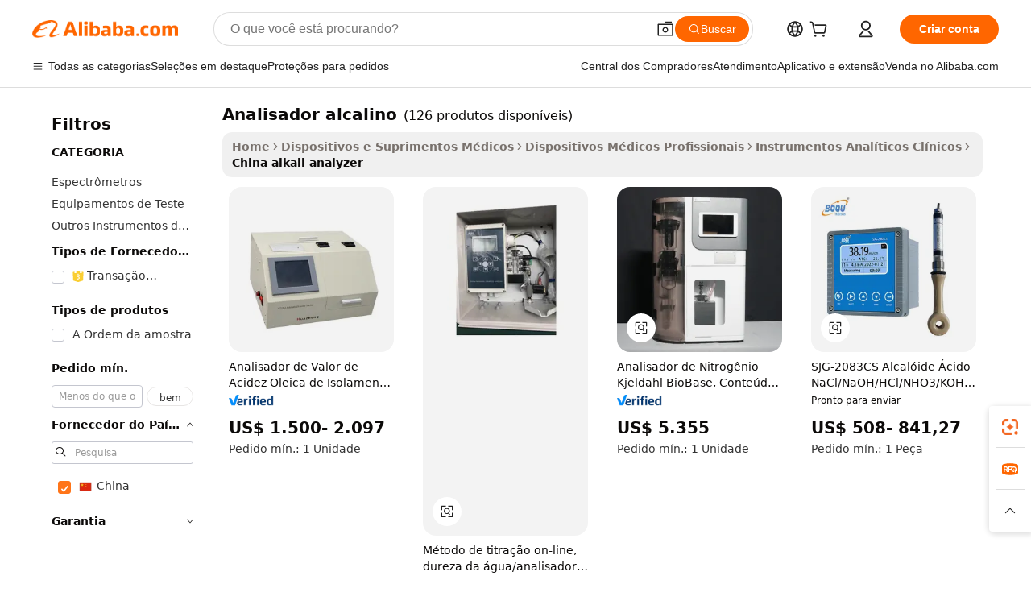

--- FILE ---
content_type: text/html;charset=UTF-8
request_url: https://portuguese.alibaba.com/Popular/CN_alkali-analyzer-Trade.html
body_size: 185677
content:

<!-- screen_content -->
    <!-- tangram:5410 begin-->
    <!-- tangram:529998 begin-->

<!DOCTYPE html>
<html lang="pt" dir="ltr">
  <head>
        <script>
      window.__BB = {
        scene: window.__bb_scene || 'traffic-free-popular'
      };
      window.__BB.BB_CWV_IGNORE = {
          lcp_element: ['#icbu-buyer-pc-top-banner'],
          lcp_url: [],
        };
      window._timing = {}
      window._timing.first_start = Date.now();
      window.needLoginInspiration = Boolean();
      // 变量用于标记页面首次可见时间
      let firstVisibleTime = null;
      if (typeof document.hidden !== 'undefined') {
        // 页面首次加载时直接统计
        if (!document.hidden) {
          firstVisibleTime = Date.now();
          window.__BB_timex = 1
        } else {
          // 页面不可见时监听 visibilitychange 事件
          document.addEventListener('visibilitychange', () => {
            if (!document.hidden) {
              firstVisibleTime = Date.now();
              window.__BB_timex = firstVisibleTime - window.performance.timing.navigationStart
              window.__BB.firstVisibleTime = window.__BB_timex
              console.log("Page became visible after "+ window.__BB_timex + " ms");
            }
          }, { once: true });  // 确保只触发一次
        }
      } else {
        console.warn('Page Visibility API is not supported in this browser.');
      }
    </script>
        <meta name="data-spm" content="a2700">
        <meta name="aplus-xplug" content="NONE">
        <meta name="aplus-icbu-disable-umid" content="1">
        <meta name="google-translate-customization" content="9de59014edaf3b99-22e1cf3b5ca21786-g00bb439a5e9e5f8f-f">
    <meta name="yandex-verification" content="25a76ba8e4443bb3" />
    <meta name="msvalidate.01" content="E3FBF0E89B724C30844BF17C59608E8F" />
    <meta name="viewport" content="width=device-width, initial-scale=1.0, maximum-scale=5.0, user-scalable=yes">
        <link rel="preconnect" href="https://s.alicdn.com/" crossorigin>
    <link rel="dns-prefetch" href="https://s.alicdn.com">
                        <link rel="preload" href="" as="image">
        <link rel="preload" href="https://s.alicdn.com/@g/alilog/??aplus_plugin_icbufront/index.js,mlog/aplus_v2.js" as="script">
        <link rel="preload" href="https://s.alicdn.com/@img/imgextra/i2/O1CN0153JdbU26g4bILVOyC_!!6000000007690-2-tps-418-58.png" as="image">
        <script>
            window.__APLUS_ABRATE__ = {
        perf_group: 'control',
        scene: "traffic-free-popular",
      };
    </script>
    <meta name="aplus-mmstat-timeout" content="15000">
        <meta content="text/html; charset=utf-8" http-equiv="Content-Type">
          <title>china analisador alcalino, Compre os Melhores china Redirecionados das Fábricas analisador alcalino em Alibaba.com</title>
      <meta name="keywords" content="">
      <meta name="description" content="">
            <meta name="pagetiming-rate" content="9">
      <meta name="pagetiming-resource-rate" content="4">
                    <link rel="canonical" href="https://www.alibaba.com/countrysearch/CN/alkali-analyzer.html">
                              <link rel="alternate" hreflang="fr" href="https://french.alibaba.com/Popular/CN_alkali-analyzer-Trade.html">
                  <link rel="alternate" hreflang="de" href="https://german.alibaba.com/Popular/CN_alkali-analyzer-Trade.html">
                  <link rel="alternate" hreflang="pt" href="https://portuguese.alibaba.com/Popular/CN_alkali-analyzer-Trade.html">
                  <link rel="alternate" hreflang="it" href="https://italian.alibaba.com/Popular/CN_alkali-analyzer-Trade.html">
                  <link rel="alternate" hreflang="es" href="https://spanish.alibaba.com/Popular/CN_alkali-analyzer-Trade.html">
                  <link rel="alternate" hreflang="ru" href="https://russian.alibaba.com/Popular/CN_alkali-analyzer-Trade.html">
                  <link rel="alternate" hreflang="ko" href="https://korean.alibaba.com/Popular/CN_alkali-analyzer-Trade.html">
                  <link rel="alternate" hreflang="ar" href="https://arabic.alibaba.com/Popular/CN_alkali-analyzer-Trade.html">
                  <link rel="alternate" hreflang="ja" href="https://japanese.alibaba.com/Popular/CN_alkali-analyzer-Trade.html">
                  <link rel="alternate" hreflang="tr" href="https://turkish.alibaba.com/Popular/CN_alkali-analyzer-Trade.html">
                  <link rel="alternate" hreflang="th" href="https://thai.alibaba.com/Popular/CN_alkali-analyzer-Trade.html">
                  <link rel="alternate" hreflang="vi" href="https://vietnamese.alibaba.com/Popular/CN_alkali-analyzer-Trade.html">
                  <link rel="alternate" hreflang="nl" href="https://dutch.alibaba.com/Popular/CN_alkali-analyzer-Trade.html">
                  <link rel="alternate" hreflang="he" href="https://hebrew.alibaba.com/Popular/CN_alkali-analyzer-Trade.html">
                  <link rel="alternate" hreflang="id" href="https://indonesian.alibaba.com/Popular/CN_alkali-analyzer-Trade.html">
                  <link rel="alternate" hreflang="hi" href="https://hindi.alibaba.com/Popular/CN_alkali-analyzer-Trade.html">
                  <link rel="alternate" hreflang="en" href="https://www.alibaba.com/countrysearch/CN/alkali-analyzer.html">
                  <link rel="alternate" hreflang="zh" href="https://chinese.alibaba.com/Popular/CN_alkali-analyzer-Trade.html">
                  <link rel="alternate" hreflang="x-default" href="https://portuguese.alibaba.com/Popular/CN_alkali-analyzer-Trade.html">
                                        <script>
      // Aplus 配置自动打点
      var queue = window.goldlog_queue || (window.goldlog_queue = []);
      var tags = ["button", "a", "div", "span", "i", "svg", "input", "li", "tr"];
      queue.push(
        {
          action: 'goldlog.appendMetaInfo',
          arguments: [
            'aplus-auto-exp',
            [
              {
                logkey: '/sc.ug_msite.new_product_exp',
                cssSelector: '[data-spm-exp]',
                props: ["data-spm-exp"],
              },
              {
                logkey: '/sc.ug_pc.seolist_product_exp',
                cssSelector: '.traffic-card-gallery',
                props: ["data-spm-exp"],
              }
            ]
          ]
        }
      )
      queue.push({
        action: 'goldlog.setMetaInfo',
        arguments: ['aplus-auto-clk', JSON.stringify(tags.map(tag =>({
          "logkey": "/sc.ug_msite.new_product_clk",
          tag,
          "filter": "data-spm-clk",
          "props": ["data-spm-clk"]
        })))],
      });
    </script>
  </head>
  <div id="icbu-header"><div id="the-new-header" data-version="4.4.0" data-tnh-auto-exp="tnh-expose" data-scenes="search-products" style="position: relative;background-color: #fff;border-bottom: 1px solid #ddd;box-sizing: border-box; font-family:Inter,SF Pro Text,Roboto,Helvetica Neue,Helvetica,Tahoma,Arial,PingFang SC,Microsoft YaHei;"><div style="display: flex;align-items:center;height: 72px;min-width: 1200px;max-width: 1580px;margin: 0 auto;padding: 0 40px;box-sizing: border-box;"><img style="height: 29px; width: 209px;" src="https://s.alicdn.com/@img/imgextra/i2/O1CN0153JdbU26g4bILVOyC_!!6000000007690-2-tps-418-58.png" alt="" /></div><div style="min-width: 1200px;max-width: 1580px;margin: 0 auto;overflow: hidden;font-size: 14px;display: flex;justify-content: space-between;padding: 0 40px;box-sizing: border-box;"><div style="display: flex; align-items: center; justify-content: space-between"><div style="position: relative; height: 36px; padding: 0 28px 0 20px">All categories</div><div style="position: relative; height: 36px; padding-right: 28px">Featured selections</div><div style="position: relative; height: 36px">Trade Assurance</div></div><div style="display: flex; align-items: center; justify-content: space-between"><div style="position: relative; height: 36px; padding-right: 28px">Buyer Central</div><div style="position: relative; height: 36px; padding-right: 28px">Help Center</div><div style="position: relative; height: 36px; padding-right: 28px">Get the app</div><div style="position: relative; height: 36px">Become a supplier</div></div></div></div></div></div>
  <body data-spm="7724857" style="min-height: calc(100vh + 1px)"><script 
id="beacon-aplus"   
src="//s.alicdn.com/@g/alilog/??aplus_plugin_icbufront/index.js,mlog/aplus_v2.js"
exparams="aplus=async&userid=&aplus&ali_beacon_id=&ali_apache_id=&ali_apache_track=&ali_apache_tracktmp=&eagleeye_traceid=2101c49d17688136509676440e12eb&ip=3%2e141%2e45%2e105&dmtrack_c={ali%5fresin%5ftrace%3dse%5frst%3dnull%7csp%5fviewtype%3dY%7cset%3d3%7cser%3d1007%7cpageId%3db3ffc841c2154e96878d69528990febf%7cm%5fpageid%3dnull%7cpvmi%3d1a348aa0fe38463c96930104f9c6e69e%7csek%5fsepd%3danalisador%2balcalino%7csek%3dalkali%2banalyzer%7cse%5fpn%3d1%7cp4pid%3d7932f17e%2d1b2e%2d4965%2dac74%2d1647d7961634%7csclkid%3dnull%7cforecast%5fpost%5fcate%3dnull%7cseo%5fnew%5fuser%5fflag%3dfalse%7ccategoryId%3d100003003%7cseo%5fsearch%5fmodel%5fupgrade%5fv2%3d2025070801%7cseo%5fmodule%5fcard%5f20240624%3d202406242%7clong%5ftext%5fgoogle%5ftranslate%5fv2%3d2407142%7cseo%5fcontent%5ftd%5fbottom%5ftext%5fupdate%5fkey%3d2025070801%7cseo%5fsearch%5fmodel%5fupgrade%5fv3%3d2025072201%7cseo%5fsearch%5fmodel%5fmulti%5fupgrade%5fv3%3d2025081101%7cdamo%5falt%5freplace%3dnull%7cwap%5fcross%3d2007659%7cwap%5fcs%5faction%3d2005494%7cAPP%5fVisitor%5fActive%3d26699%7cseo%5fshowroom%5fgoods%5fmix%3d2005244%7cseo%5fdefault%5fcached%5flong%5ftext%5ffrom%5fnew%5fkeyword%5fstep%3d2024122502%7cshowroom%5fgeneral%5ftemplate%3d2005292%7cwap%5fcs%5ftext%3dnull%7cstructured%5fdata%3d2025052702%7cseo%5fmulti%5fstyle%5ftext%5fupdate%3d2511181%7cpc%5fnew%5fheader%3dnull%7cseo%5fmeta%5fcate%5ftemplate%5fv1%3d2025042401%7cseo%5fmeta%5ftd%5fsearch%5fkeyword%5fstep%5fv1%3d2025040999%7cseo%5fshowroom%5fbiz%5fbabablog%3d1%7cshowroom%5fft%5flong%5ftext%5fbaks%3d80802%7cAPP%5fGrowing%5fBuyer%5fHigh%5fIntent%5fActive%3d25488%7cshowroom%5fpc%5fv2019%3d2104%7cAPP%5fProspecting%5fBuyer%3d26706%7ccache%5fcontrol%3dnull%7cAPP%5fChurned%5fCore%5fBuyer%3d25463%7cseo%5fdefault%5fcached%5flong%5ftext%5fstep%3d24110802%7camp%5flighthouse%5fscore%5fimage%3d19657%7cseo%5fft%5ftranslate%5fgemini%3d25012003%7cwap%5fnode%5fssr%3d2015725%7cdataphant%5fopen%3d27030%7clongtext%5fmulti%5fstyle%5fexpand%5frussian%3d2510142%7cseo%5flongtext%5fgoogle%5fdata%5fsection%3d25021702%7cindustry%5fpopular%5ffloor%3dnull%7cwap%5fad%5fgoods%5fproduct%5finterval%3dnull%7cseo%5fgoods%5fbootom%5fwholesale%5flink%3dnull%7cseo%5fkeyword%5faatest%3d19%7cseo%5fmiddle%5fwholesale%5flink%3dnull%7cft%5flong%5ftext%5fenpand%5fstep2%3d121602%7cseo%5fft%5flongtext%5fexpand%5fstep3%3d25012102%7cseo%5fwap%5fheadercard%3d2006288%7cAPP%5fChurned%5fInactive%5fVisitor%3d25497%7cAPP%5fGrowing%5fBuyer%5fHigh%5fIntent%5fInactive%3d25484%7cseo%5fmeta%5ftd%5fmulti%5fkey%3d2025061801%7ctop%5frecommend%5f20250120%3d202501201%7clongtext%5fmulti%5fstyle%5fexpand%5ffrench%5fcopy%3d25091802%7clongtext%5fmulti%5fstyle%5fexpand%5ffrench%5fcopy%5fcopy%3d25092502%7clong%5ftext%5fpaa%3d2020801%7cseo%5ffloor%5fexp%3dnull%7cseo%5fshowroom%5falgo%5flink%3d17764%7cseo%5fmeta%5ftd%5faib%5fgeneral%5fkey%3d2025091901%7ccountry%5findustry%3d202311033%7cpc%5ffree%5fswitchtosearch%3d2020529%7cshowroom%5fft%5flong%5ftext%5fenpand%5fstep1%3d101102%7cseo%5fshowroom%5fnorel%3d443425%7cplp%5fstyle%5f25%5fpc%3d202505222%7cseo%5fggs%5flayer%3d10010%7cquery%5fmutil%5flang%5ftranslate%3d2025060300%7cAPP%5fChurned%5fBuyer%3d25466%7cstream%5frender%5fperf%5fopt%3d2309181%7cwap%5fgoods%3d2007383%7cseo%5fshowroom%5fsimilar%5f20240614%3d202406142%7cchinese%5fopen%3d6307%7cquery%5fgpt%5ftranslate%3d20240820%7cad%5fproduct%5finterval%3dnull%7camp%5fto%5fpwa%3d2007359%7cplp%5faib%5fmulti%5fai%5fmeta%3d20250401%7cwap%5fsupplier%5fcontent%3dnull%7cpc%5ffree%5frefactoring%3d20220315%7cAPP%5fGrowing%5fBuyer%5fInactive%3d25476%7csso%5foem%5ffloor%3dnull%7cseo%5fpc%5fnew%5fview%5f20240807%3d202408072%7cseo%5fbottom%5ftext%5fentity%5fkey%5fcopy%3d2025062400%7cstream%5frender%3d433763%7cseo%5fmodule%5fcard%5f20240424%3d202404241%7cseo%5ftitle%5freplace%5f20191226%3d5841%7clongtext%5fmulti%5fstyle%5fexpand%3d25090802%7cgoogleweblight%3d6516%7clighthouse%5fbase64%3d2005760%7cAPP%5fProspecting%5fBuyer%5fActive%3d26713%7cad%5fgoods%5fproduct%5finterval%3dnull%7cseo%5fbottom%5fdeep%5fextend%5fkw%5fkey%3d2025071101%7clongtext%5fmulti%5fstyle%5fexpand%5fturkish%3d25102802%7cilink%5fuv%3d20240911%7cwap%5flist%5fwakeup%3d2005832%7ctpp%5fcrosslink%5fpc%3d20205311%7cseo%5ftop%5fbooth%3d18501%7cAPP%5fGrowing%5fBuyer%5fLess%5fActive%3d25472%7cseo%5fsearch%5fmodel%5fupgrade%5frank%3d2025092401%7cgoodslayer%3d7977%7cft%5flong%5ftext%5ftranslate%5fexpand%5fstep1%3d24110802%7cseo%5fheaderstyle%5ftraffic%5fkey%5fv1%3d2025072100%7ccrosslink%5fswitch%3d2008141%7cp4p%5foutline%3d20240328%7cseo%5fmeta%5ftd%5faib%5fv2%5fkey%3d2025091800%7crts%5fmulti%3d2008404%7cAPP%5fVisitor%5fLess%5fActive%3d26696%7cseo%5fsearch%5franker%5fid%3d2025112400%7cplp%5fstyle%5f25%3d202505192%7ccdn%5fvm%3d2007368%7cwap%5fad%5fproduct%5finterval%3dnull%7cseo%5fsearch%5fmodel%5fmulti%5fupgrade%5frank%3d2025092401%7cpc%5fcard%5fshare%3d2025081201%7cAPP%5fGrowing%5fBuyer%5fHigh%5fIntent%5fLess%5fActive%3d25480%7cgoods%5ftitle%5fsubstitute%3d9616%7cwap%5fscreen%5fexp%3d2025081400%7creact%5fheader%5ftest%3d202502182%7cpc%5fcs%5fcolor%3dnull%7cshowroom%5fft%5flong%5ftext%5ftest%3d72502%7cone%5ftap%5flogin%5fABTest%3d202308153%7cseo%5fhyh%5fshow%5ftags%3d9867%7cplp%5fstructured%5fdata%3d2508182%7cguide%5fdelete%3d2008526%7cseo%5findustry%5ftemplate%3dnull%7cseo%5fmeta%5ftd%5fmulti%5fes%5fkey%3d2025073101%7cseo%5fshowroom%5fdata%5fmix%3d19888%7csso%5ftop%5franking%5ffloor%3d20031%7cseo%5ftd%5fdeep%5fupgrade%5fkey%5fv3%3d2025081101%7cwap%5fue%5fone%3d2025111401%7cshowroom%5fto%5frts%5flink%3d2008480%7ccountrysearch%5ftest%3dnull%7cshowroom%5flist%5fnew%5farrival%3d2811002%7cchannel%5famp%5fto%5fpwa%3d2008435%7cseo%5fmulti%5fstyles%5flong%5ftext%3d2503172%7cseo%5fmeta%5ftext%5fmutli%5fcate%5ftemplate%5fv1%3d2025080801%7cseo%5fdefault%5fcached%5fmutil%5flong%5ftext%5fstep%3d24110436%7cseo%5faction%5fpoint%5ftype%3d22823%7cseo%5faib%5ftd%5flaunch%5f20240828%5fcopy%3d202408282%7cseo%5fshowroom%5fwholesale%5flink%3dnull%7cseo%5fperf%5fimprove%3d2023999%7cseo%5fwap%5flist%5fbounce%5f01%3d2063%7cseo%5fwap%5flist%5fbounce%5f02%3d2128%7cAPP%5fGrowing%5fBuyer%5fActive%3d25491%7cvideolayer%3dnull%7cvideo%5fplay%3dnull%7cAPP%5fChurned%5fMember%5fInactive%3d25501%7cseo%5fgoogle%5fnew%5fstruct%3d438326%7ctpp%5ftrace%3dseoKeyword%2dseoKeyword%5fv3%2dproduct%2dPRODUCT%5fFAIL}&pageid=038d2d692101d37c1768813651&hn=ensearchweb033001211124%2erg%2dus%2deast%2eus44&asid=AQAAAABT9G1pe7uEOQAAAAAr5yrJKX2iXQ==&treq=&tres=" async>
</script>
                        <!-- tangram:7430 begin-->
 <style>
   .traffic-card-gallery {display: flex;position: relative;flex-direction: column;justify-content: flex-start;border-radius: 0.5rem;background-color: #fff;padding: 0.5rem 0.5rem 1rem;overflow: hidden;font-size: 0.75rem;line-height: 1rem;}
   .product-price {
     b {
       font-size: 22px;
     }
   }
 </style>
<!-- tangram:7430 end-->
            <style>.component-left-filter-callback{display:flex;position:relative;margin-top:10px;height:1200px}.component-left-filter-callback img{width:200px}.component-left-filter-callback i{position:absolute;top:5%;left:50%}.related-search-wrapper{padding:.5rem;--tw-bg-opacity: 1;background-color:#fff;background-color:rgba(255,255,255,var(--tw-bg-opacity, 1));border-width:1px;border-color:var(--input)}.related-search-wrapper .related-search-box{margin:12px 16px}.related-search-wrapper .related-search-box .related-search-title{display:inline;float:start;color:#666;word-wrap:break-word;margin-right:12px;width:13%}.related-search-wrapper .related-search-box .related-search-content{display:flex;flex-wrap:wrap}.related-search-wrapper .related-search-box .related-search-content .related-search-link{margin-right:12px;width:23%;overflow:hidden;color:#666;text-overflow:ellipsis;white-space:nowrap}.product-title img{margin-right:.5rem;display:inline-block;height:1rem;vertical-align:sub}.product-price b{font-size:22px}.similar-icon{position:absolute;bottom:12px;z-index:2;right:12px}.rfq-card{display:inline-block;position:relative;box-sizing:border-box;margin-bottom:36px}.rfq-card .rfq-card-content{display:flex;position:relative;flex-direction:column;align-items:flex-start;background-size:cover;background-color:#fff;padding:12px;width:100%;height:100%}.rfq-card .rfq-card-content .rfq-card-icon{margin-top:50px}.rfq-card .rfq-card-content .rfq-card-icon img{width:45px}.rfq-card .rfq-card-content .rfq-card-top-title{margin-top:14px;color:#222;font-weight:400;font-size:16px}.rfq-card .rfq-card-content .rfq-card-title{margin-top:24px;color:#333;font-weight:800;font-size:20px}.rfq-card .rfq-card-content .rfq-card-input-box{margin-top:24px;width:100%}.rfq-card .rfq-card-content .rfq-card-input-box textarea{box-sizing:border-box;border:1px solid #ddd;border-radius:4px;background-color:#fff;padding:9px 12px;width:100%;height:88px;resize:none;color:#666;font-weight:400;font-size:13px;font-family:inherit}.rfq-card .rfq-card-content .rfq-card-button{margin-top:24px;border:1px solid #666;border-radius:16px;background-color:#fff;width:67%;color:#000;font-weight:700;font-size:14px;line-height:30px;text-align:center}[data-modulename^=ProductList-] div{contain-intrinsic-size:auto 500px}.traffic-card-gallery:hover{--tw-shadow: 0px 2px 6px 2px rgba(0,0,0,.12157);--tw-shadow-colored: 0px 2px 6px 2px var(--tw-shadow-color);box-shadow:0 0 #0000,0 0 #0000,0 2px 6px 2px #0000001f;box-shadow:var(--tw-ring-offset-shadow, 0 0 rgba(0,0,0,0)),var(--tw-ring-shadow, 0 0 rgba(0,0,0,0)),var(--tw-shadow);z-index:10}.traffic-card-gallery{position:relative;display:flex;flex-direction:column;justify-content:flex-start;overflow:hidden;border-radius:.75rem;--tw-bg-opacity: 1;background-color:#fff;background-color:rgba(255,255,255,var(--tw-bg-opacity, 1));padding:.5rem;font-size:.75rem;line-height:1rem}.traffic-card-list{position:relative;display:flex;height:292px;flex-direction:row;justify-content:flex-start;overflow:hidden;border-bottom-width:1px;--tw-bg-opacity: 1;background-color:#fff;background-color:rgba(255,255,255,var(--tw-bg-opacity, 1));padding:1rem;font-size:.75rem;line-height:1rem}.traffic-card-g-industry:hover{--tw-shadow: 0 0 10px rgba(0,0,0,.1);--tw-shadow-colored: 0 0 10px var(--tw-shadow-color);box-shadow:0 0 #0000,0 0 #0000,0 0 10px #0000001a;box-shadow:var(--tw-ring-offset-shadow, 0 0 rgba(0,0,0,0)),var(--tw-ring-shadow, 0 0 rgba(0,0,0,0)),var(--tw-shadow)}.traffic-card-g-industry{position:relative;border-radius:var(--radius);--tw-bg-opacity: 1;background-color:#fff;background-color:rgba(255,255,255,var(--tw-bg-opacity, 1));padding:1.25rem .75rem .75rem;font-size:.875rem;line-height:1.25rem}.module-filter-section-wrapper{max-height:none!important;overflow-x:hidden}*,:before,:after{--tw-border-spacing-x: 0;--tw-border-spacing-y: 0;--tw-translate-x: 0;--tw-translate-y: 0;--tw-rotate: 0;--tw-skew-x: 0;--tw-skew-y: 0;--tw-scale-x: 1;--tw-scale-y: 1;--tw-pan-x: ;--tw-pan-y: ;--tw-pinch-zoom: ;--tw-scroll-snap-strictness: proximity;--tw-gradient-from-position: ;--tw-gradient-via-position: ;--tw-gradient-to-position: ;--tw-ordinal: ;--tw-slashed-zero: ;--tw-numeric-figure: ;--tw-numeric-spacing: ;--tw-numeric-fraction: ;--tw-ring-inset: ;--tw-ring-offset-width: 0px;--tw-ring-offset-color: #fff;--tw-ring-color: rgba(59, 130, 246, .5);--tw-ring-offset-shadow: 0 0 rgba(0,0,0,0);--tw-ring-shadow: 0 0 rgba(0,0,0,0);--tw-shadow: 0 0 rgba(0,0,0,0);--tw-shadow-colored: 0 0 rgba(0,0,0,0);--tw-blur: ;--tw-brightness: ;--tw-contrast: ;--tw-grayscale: ;--tw-hue-rotate: ;--tw-invert: ;--tw-saturate: ;--tw-sepia: ;--tw-drop-shadow: ;--tw-backdrop-blur: ;--tw-backdrop-brightness: ;--tw-backdrop-contrast: ;--tw-backdrop-grayscale: ;--tw-backdrop-hue-rotate: ;--tw-backdrop-invert: ;--tw-backdrop-opacity: ;--tw-backdrop-saturate: ;--tw-backdrop-sepia: ;--tw-contain-size: ;--tw-contain-layout: ;--tw-contain-paint: ;--tw-contain-style: }::backdrop{--tw-border-spacing-x: 0;--tw-border-spacing-y: 0;--tw-translate-x: 0;--tw-translate-y: 0;--tw-rotate: 0;--tw-skew-x: 0;--tw-skew-y: 0;--tw-scale-x: 1;--tw-scale-y: 1;--tw-pan-x: ;--tw-pan-y: ;--tw-pinch-zoom: ;--tw-scroll-snap-strictness: proximity;--tw-gradient-from-position: ;--tw-gradient-via-position: ;--tw-gradient-to-position: ;--tw-ordinal: ;--tw-slashed-zero: ;--tw-numeric-figure: ;--tw-numeric-spacing: ;--tw-numeric-fraction: ;--tw-ring-inset: ;--tw-ring-offset-width: 0px;--tw-ring-offset-color: #fff;--tw-ring-color: rgba(59, 130, 246, .5);--tw-ring-offset-shadow: 0 0 rgba(0,0,0,0);--tw-ring-shadow: 0 0 rgba(0,0,0,0);--tw-shadow: 0 0 rgba(0,0,0,0);--tw-shadow-colored: 0 0 rgba(0,0,0,0);--tw-blur: ;--tw-brightness: ;--tw-contrast: ;--tw-grayscale: ;--tw-hue-rotate: ;--tw-invert: ;--tw-saturate: ;--tw-sepia: ;--tw-drop-shadow: ;--tw-backdrop-blur: ;--tw-backdrop-brightness: ;--tw-backdrop-contrast: ;--tw-backdrop-grayscale: ;--tw-backdrop-hue-rotate: ;--tw-backdrop-invert: ;--tw-backdrop-opacity: ;--tw-backdrop-saturate: ;--tw-backdrop-sepia: ;--tw-contain-size: ;--tw-contain-layout: ;--tw-contain-paint: ;--tw-contain-style: }*,:before,:after{box-sizing:border-box;border-width:0;border-style:solid;border-color:#e5e7eb}:before,:after{--tw-content: ""}html,:host{line-height:1.5;-webkit-text-size-adjust:100%;-moz-tab-size:4;-o-tab-size:4;tab-size:4;font-family:ui-sans-serif,system-ui,-apple-system,Segoe UI,Roboto,Ubuntu,Cantarell,Noto Sans,sans-serif,"Apple Color Emoji","Segoe UI Emoji",Segoe UI Symbol,"Noto Color Emoji";font-feature-settings:normal;font-variation-settings:normal;-webkit-tap-highlight-color:transparent}body{margin:0;line-height:inherit}hr{height:0;color:inherit;border-top-width:1px}abbr:where([title]){text-decoration:underline;-webkit-text-decoration:underline dotted;text-decoration:underline dotted}h1,h2,h3,h4,h5,h6{font-size:inherit;font-weight:inherit}a{color:inherit;text-decoration:inherit}b,strong{font-weight:bolder}code,kbd,samp,pre{font-family:ui-monospace,SFMono-Regular,Menlo,Monaco,Consolas,Liberation Mono,Courier New,monospace;font-feature-settings:normal;font-variation-settings:normal;font-size:1em}small{font-size:80%}sub,sup{font-size:75%;line-height:0;position:relative;vertical-align:baseline}sub{bottom:-.25em}sup{top:-.5em}table{text-indent:0;border-color:inherit;border-collapse:collapse}button,input,optgroup,select,textarea{font-family:inherit;font-feature-settings:inherit;font-variation-settings:inherit;font-size:100%;font-weight:inherit;line-height:inherit;letter-spacing:inherit;color:inherit;margin:0;padding:0}button,select{text-transform:none}button,input:where([type=button]),input:where([type=reset]),input:where([type=submit]){-webkit-appearance:button;background-color:transparent;background-image:none}:-moz-focusring{outline:auto}:-moz-ui-invalid{box-shadow:none}progress{vertical-align:baseline}::-webkit-inner-spin-button,::-webkit-outer-spin-button{height:auto}[type=search]{-webkit-appearance:textfield;outline-offset:-2px}::-webkit-search-decoration{-webkit-appearance:none}::-webkit-file-upload-button{-webkit-appearance:button;font:inherit}summary{display:list-item}blockquote,dl,dd,h1,h2,h3,h4,h5,h6,hr,figure,p,pre{margin:0}fieldset{margin:0;padding:0}legend{padding:0}ol,ul,menu{list-style:none;margin:0;padding:0}dialog{padding:0}textarea{resize:vertical}input::-moz-placeholder,textarea::-moz-placeholder{opacity:1;color:#9ca3af}input::placeholder,textarea::placeholder{opacity:1;color:#9ca3af}button,[role=button]{cursor:pointer}:disabled{cursor:default}img,svg,video,canvas,audio,iframe,embed,object{display:block;vertical-align:middle}img,video{max-width:100%;height:auto}[hidden]:where(:not([hidden=until-found])){display:none}:root{--background: hsl(0, 0%, 100%);--foreground: hsl(20, 14.3%, 4.1%);--card: hsl(0, 0%, 100%);--card-foreground: hsl(20, 14.3%, 4.1%);--popover: hsl(0, 0%, 100%);--popover-foreground: hsl(20, 14.3%, 4.1%);--primary: hsl(24, 100%, 50%);--primary-foreground: hsl(60, 9.1%, 97.8%);--secondary: hsl(60, 4.8%, 95.9%);--secondary-foreground: #333;--muted: hsl(60, 4.8%, 95.9%);--muted-foreground: hsl(25, 5.3%, 44.7%);--accent: hsl(60, 4.8%, 95.9%);--accent-foreground: hsl(24, 9.8%, 10%);--destructive: hsl(0, 84.2%, 60.2%);--destructive-foreground: hsl(60, 9.1%, 97.8%);--border: hsl(20, 5.9%, 90%);--input: hsl(20, 5.9%, 90%);--ring: hsl(24.6, 95%, 53.1%);--radius: 1rem}.dark{--background: hsl(20, 14.3%, 4.1%);--foreground: hsl(60, 9.1%, 97.8%);--card: hsl(20, 14.3%, 4.1%);--card-foreground: hsl(60, 9.1%, 97.8%);--popover: hsl(20, 14.3%, 4.1%);--popover-foreground: hsl(60, 9.1%, 97.8%);--primary: hsl(20.5, 90.2%, 48.2%);--primary-foreground: hsl(60, 9.1%, 97.8%);--secondary: hsl(12, 6.5%, 15.1%);--secondary-foreground: hsl(60, 9.1%, 97.8%);--muted: hsl(12, 6.5%, 15.1%);--muted-foreground: hsl(24, 5.4%, 63.9%);--accent: hsl(12, 6.5%, 15.1%);--accent-foreground: hsl(60, 9.1%, 97.8%);--destructive: hsl(0, 72.2%, 50.6%);--destructive-foreground: hsl(60, 9.1%, 97.8%);--border: hsl(12, 6.5%, 15.1%);--input: hsl(12, 6.5%, 15.1%);--ring: hsl(20.5, 90.2%, 48.2%)}*{border-color:#e7e5e4;border-color:var(--border)}body{background-color:#fff;background-color:var(--background);color:#0c0a09;color:var(--foreground)}.il-sr-only{position:absolute;width:1px;height:1px;padding:0;margin:-1px;overflow:hidden;clip:rect(0,0,0,0);white-space:nowrap;border-width:0}.il-invisible{visibility:hidden}.il-fixed{position:fixed}.il-absolute{position:absolute}.il-relative{position:relative}.il-sticky{position:sticky}.il-inset-0{inset:0}.il--bottom-12{bottom:-3rem}.il--top-12{top:-3rem}.il-bottom-0{bottom:0}.il-bottom-2{bottom:.5rem}.il-bottom-3{bottom:.75rem}.il-bottom-4{bottom:1rem}.il-end-0{right:0}.il-end-2{right:.5rem}.il-end-3{right:.75rem}.il-end-4{right:1rem}.il-left-0{left:0}.il-left-3{left:.75rem}.il-right-0{right:0}.il-right-2{right:.5rem}.il-right-3{right:.75rem}.il-start-0{left:0}.il-start-1\/2{left:50%}.il-start-2{left:.5rem}.il-start-3{left:.75rem}.il-start-\[50\%\]{left:50%}.il-top-0{top:0}.il-top-1\/2{top:50%}.il-top-16{top:4rem}.il-top-4{top:1rem}.il-top-\[50\%\]{top:50%}.il-z-10{z-index:10}.il-z-50{z-index:50}.il-z-\[9999\]{z-index:9999}.il-col-span-4{grid-column:span 4 / span 4}.il-m-0{margin:0}.il-m-3{margin:.75rem}.il-m-auto{margin:auto}.il-mx-auto{margin-left:auto;margin-right:auto}.il-my-3{margin-top:.75rem;margin-bottom:.75rem}.il-my-5{margin-top:1.25rem;margin-bottom:1.25rem}.il-my-auto{margin-top:auto;margin-bottom:auto}.\!il-mb-4{margin-bottom:1rem!important}.il--mt-4{margin-top:-1rem}.il-mb-0{margin-bottom:0}.il-mb-1{margin-bottom:.25rem}.il-mb-2{margin-bottom:.5rem}.il-mb-3{margin-bottom:.75rem}.il-mb-4{margin-bottom:1rem}.il-mb-5{margin-bottom:1.25rem}.il-mb-6{margin-bottom:1.5rem}.il-mb-8{margin-bottom:2rem}.il-mb-\[-0\.75rem\]{margin-bottom:-.75rem}.il-mb-\[0\.125rem\]{margin-bottom:.125rem}.il-me-1{margin-right:.25rem}.il-me-2{margin-right:.5rem}.il-me-3{margin-right:.75rem}.il-me-auto{margin-right:auto}.il-mr-1{margin-right:.25rem}.il-mr-2{margin-right:.5rem}.il-ms-1{margin-left:.25rem}.il-ms-4{margin-left:1rem}.il-ms-5{margin-left:1.25rem}.il-ms-8{margin-left:2rem}.il-ms-\[\.375rem\]{margin-left:.375rem}.il-ms-auto{margin-left:auto}.il-mt-0{margin-top:0}.il-mt-0\.5{margin-top:.125rem}.il-mt-1{margin-top:.25rem}.il-mt-2{margin-top:.5rem}.il-mt-3{margin-top:.75rem}.il-mt-4{margin-top:1rem}.il-mt-6{margin-top:1.5rem}.il-line-clamp-1{overflow:hidden;display:-webkit-box;-webkit-box-orient:vertical;-webkit-line-clamp:1}.il-line-clamp-2{overflow:hidden;display:-webkit-box;-webkit-box-orient:vertical;-webkit-line-clamp:2}.il-line-clamp-6{overflow:hidden;display:-webkit-box;-webkit-box-orient:vertical;-webkit-line-clamp:6}.il-inline-block{display:inline-block}.il-inline{display:inline}.il-flex{display:flex}.il-inline-flex{display:inline-flex}.il-grid{display:grid}.il-aspect-square{aspect-ratio:1 / 1}.il-size-5{width:1.25rem;height:1.25rem}.il-h-1{height:.25rem}.il-h-10{height:2.5rem}.il-h-11{height:2.75rem}.il-h-20{height:5rem}.il-h-24{height:6rem}.il-h-3\.5{height:.875rem}.il-h-4{height:1rem}.il-h-40{height:10rem}.il-h-6{height:1.5rem}.il-h-8{height:2rem}.il-h-9{height:2.25rem}.il-h-\[150px\]{height:150px}.il-h-\[152px\]{height:152px}.il-h-\[18\.25rem\]{height:18.25rem}.il-h-\[292px\]{height:292px}.il-h-\[600px\]{height:600px}.il-h-auto{height:auto}.il-h-fit{height:-moz-fit-content;height:fit-content}.il-h-full{height:100%}.il-h-screen{height:100vh}.il-max-h-\[100vh\]{max-height:100vh}.il-w-1\/2{width:50%}.il-w-10{width:2.5rem}.il-w-10\/12{width:83.333333%}.il-w-4{width:1rem}.il-w-6{width:1.5rem}.il-w-64{width:16rem}.il-w-7\/12{width:58.333333%}.il-w-72{width:18rem}.il-w-8{width:2rem}.il-w-8\/12{width:66.666667%}.il-w-9{width:2.25rem}.il-w-9\/12{width:75%}.il-w-\[200px\]{width:200px}.il-w-\[84px\]{width:84px}.il-w-fit{width:-moz-fit-content;width:fit-content}.il-w-full{width:100%}.il-w-screen{width:100vw}.il-min-w-0{min-width:0px}.il-min-w-3{min-width:.75rem}.il-min-w-\[1200px\]{min-width:1200px}.il-max-w-\[1000px\]{max-width:1000px}.il-max-w-\[1580px\]{max-width:1580px}.il-max-w-full{max-width:100%}.il-max-w-lg{max-width:32rem}.il-flex-1{flex:1 1 0%}.il-flex-shrink-0,.il-shrink-0{flex-shrink:0}.il-flex-grow-0,.il-grow-0{flex-grow:0}.il-basis-24{flex-basis:6rem}.il-basis-full{flex-basis:100%}.il-origin-\[--radix-tooltip-content-transform-origin\]{transform-origin:var(--radix-tooltip-content-transform-origin)}.il--translate-x-1\/2{--tw-translate-x: -50%;transform:translate(-50%,var(--tw-translate-y)) rotate(var(--tw-rotate)) skew(var(--tw-skew-x)) skewY(var(--tw-skew-y)) scaleX(var(--tw-scale-x)) scaleY(var(--tw-scale-y));transform:translate(var(--tw-translate-x),var(--tw-translate-y)) rotate(var(--tw-rotate)) skew(var(--tw-skew-x)) skewY(var(--tw-skew-y)) scaleX(var(--tw-scale-x)) scaleY(var(--tw-scale-y))}.il--translate-y-1\/2{--tw-translate-y: -50%;transform:translate(var(--tw-translate-x),-50%) rotate(var(--tw-rotate)) skew(var(--tw-skew-x)) skewY(var(--tw-skew-y)) scaleX(var(--tw-scale-x)) scaleY(var(--tw-scale-y));transform:translate(var(--tw-translate-x),var(--tw-translate-y)) rotate(var(--tw-rotate)) skew(var(--tw-skew-x)) skewY(var(--tw-skew-y)) scaleX(var(--tw-scale-x)) scaleY(var(--tw-scale-y))}.il-translate-x-\[-50\%\]{--tw-translate-x: -50%;transform:translate(-50%,var(--tw-translate-y)) rotate(var(--tw-rotate)) skew(var(--tw-skew-x)) skewY(var(--tw-skew-y)) scaleX(var(--tw-scale-x)) scaleY(var(--tw-scale-y));transform:translate(var(--tw-translate-x),var(--tw-translate-y)) rotate(var(--tw-rotate)) skew(var(--tw-skew-x)) skewY(var(--tw-skew-y)) scaleX(var(--tw-scale-x)) scaleY(var(--tw-scale-y))}.il-translate-y-\[-50\%\]{--tw-translate-y: -50%;transform:translate(var(--tw-translate-x),-50%) rotate(var(--tw-rotate)) skew(var(--tw-skew-x)) skewY(var(--tw-skew-y)) scaleX(var(--tw-scale-x)) scaleY(var(--tw-scale-y));transform:translate(var(--tw-translate-x),var(--tw-translate-y)) rotate(var(--tw-rotate)) skew(var(--tw-skew-x)) skewY(var(--tw-skew-y)) scaleX(var(--tw-scale-x)) scaleY(var(--tw-scale-y))}.il-rotate-90{--tw-rotate: 90deg;transform:translate(var(--tw-translate-x),var(--tw-translate-y)) rotate(90deg) skew(var(--tw-skew-x)) skewY(var(--tw-skew-y)) scaleX(var(--tw-scale-x)) scaleY(var(--tw-scale-y));transform:translate(var(--tw-translate-x),var(--tw-translate-y)) rotate(var(--tw-rotate)) skew(var(--tw-skew-x)) skewY(var(--tw-skew-y)) scaleX(var(--tw-scale-x)) scaleY(var(--tw-scale-y))}@keyframes il-pulse{50%{opacity:.5}}.il-animate-pulse{animation:il-pulse 2s cubic-bezier(.4,0,.6,1) infinite}@keyframes il-spin{to{transform:rotate(360deg)}}.il-animate-spin{animation:il-spin 1s linear infinite}.il-cursor-pointer{cursor:pointer}.il-list-disc{list-style-type:disc}.il-grid-cols-2{grid-template-columns:repeat(2,minmax(0,1fr))}.il-grid-cols-4{grid-template-columns:repeat(4,minmax(0,1fr))}.il-flex-row{flex-direction:row}.il-flex-col{flex-direction:column}.il-flex-col-reverse{flex-direction:column-reverse}.il-flex-wrap{flex-wrap:wrap}.il-flex-nowrap{flex-wrap:nowrap}.il-items-start{align-items:flex-start}.il-items-center{align-items:center}.il-items-baseline{align-items:baseline}.il-justify-start{justify-content:flex-start}.il-justify-end{justify-content:flex-end}.il-justify-center{justify-content:center}.il-justify-between{justify-content:space-between}.il-gap-1{gap:.25rem}.il-gap-1\.5{gap:.375rem}.il-gap-10{gap:2.5rem}.il-gap-2{gap:.5rem}.il-gap-3{gap:.75rem}.il-gap-4{gap:1rem}.il-gap-8{gap:2rem}.il-gap-\[\.0938rem\]{gap:.0938rem}.il-gap-\[\.375rem\]{gap:.375rem}.il-gap-\[0\.125rem\]{gap:.125rem}.\!il-gap-x-5{-moz-column-gap:1.25rem!important;column-gap:1.25rem!important}.\!il-gap-y-5{row-gap:1.25rem!important}.il-space-y-1\.5>:not([hidden])~:not([hidden]){--tw-space-y-reverse: 0;margin-top:calc(.375rem * (1 - var(--tw-space-y-reverse)));margin-top:.375rem;margin-top:calc(.375rem * calc(1 - var(--tw-space-y-reverse)));margin-bottom:0rem;margin-bottom:calc(.375rem * var(--tw-space-y-reverse))}.il-space-y-4>:not([hidden])~:not([hidden]){--tw-space-y-reverse: 0;margin-top:calc(1rem * (1 - var(--tw-space-y-reverse)));margin-top:1rem;margin-top:calc(1rem * calc(1 - var(--tw-space-y-reverse)));margin-bottom:0rem;margin-bottom:calc(1rem * var(--tw-space-y-reverse))}.il-overflow-hidden{overflow:hidden}.il-overflow-y-auto{overflow-y:auto}.il-overflow-y-scroll{overflow-y:scroll}.il-truncate{overflow:hidden;text-overflow:ellipsis;white-space:nowrap}.il-text-ellipsis{text-overflow:ellipsis}.il-whitespace-normal{white-space:normal}.il-whitespace-nowrap{white-space:nowrap}.il-break-normal{word-wrap:normal;word-break:normal}.il-break-words{word-wrap:break-word}.il-break-all{word-break:break-all}.il-rounded{border-radius:.25rem}.il-rounded-2xl{border-radius:1rem}.il-rounded-\[0\.5rem\]{border-radius:.5rem}.il-rounded-\[1\.25rem\]{border-radius:1.25rem}.il-rounded-full{border-radius:9999px}.il-rounded-lg{border-radius:1rem;border-radius:var(--radius)}.il-rounded-md{border-radius:calc(1rem - 2px);border-radius:calc(var(--radius) - 2px)}.il-rounded-sm{border-radius:calc(1rem - 4px);border-radius:calc(var(--radius) - 4px)}.il-rounded-xl{border-radius:.75rem}.il-border,.il-border-\[1px\]{border-width:1px}.il-border-b,.il-border-b-\[1px\]{border-bottom-width:1px}.il-border-solid{border-style:solid}.il-border-none{border-style:none}.il-border-\[\#222\]{--tw-border-opacity: 1;border-color:#222;border-color:rgba(34,34,34,var(--tw-border-opacity, 1))}.il-border-\[\#DDD\]{--tw-border-opacity: 1;border-color:#ddd;border-color:rgba(221,221,221,var(--tw-border-opacity, 1))}.il-border-foreground{border-color:#0c0a09;border-color:var(--foreground)}.il-border-input{border-color:#e7e5e4;border-color:var(--input)}.il-bg-\[\#F8F8F8\]{--tw-bg-opacity: 1;background-color:#f8f8f8;background-color:rgba(248,248,248,var(--tw-bg-opacity, 1))}.il-bg-\[\#d9d9d963\]{background-color:#d9d9d963}.il-bg-accent{background-color:#f5f5f4;background-color:var(--accent)}.il-bg-background{background-color:#fff;background-color:var(--background)}.il-bg-black{--tw-bg-opacity: 1;background-color:#000;background-color:rgba(0,0,0,var(--tw-bg-opacity, 1))}.il-bg-black\/80{background-color:#000c}.il-bg-destructive{background-color:#ef4444;background-color:var(--destructive)}.il-bg-gray-300{--tw-bg-opacity: 1;background-color:#d1d5db;background-color:rgba(209,213,219,var(--tw-bg-opacity, 1))}.il-bg-muted{background-color:#f5f5f4;background-color:var(--muted)}.il-bg-orange-500{--tw-bg-opacity: 1;background-color:#f97316;background-color:rgba(249,115,22,var(--tw-bg-opacity, 1))}.il-bg-popover{background-color:#fff;background-color:var(--popover)}.il-bg-primary{background-color:#f60;background-color:var(--primary)}.il-bg-secondary{background-color:#f5f5f4;background-color:var(--secondary)}.il-bg-transparent{background-color:transparent}.il-bg-white{--tw-bg-opacity: 1;background-color:#fff;background-color:rgba(255,255,255,var(--tw-bg-opacity, 1))}.il-bg-opacity-80{--tw-bg-opacity: .8}.il-bg-cover{background-size:cover}.il-bg-no-repeat{background-repeat:no-repeat}.il-fill-black{fill:#000}.il-object-cover{-o-object-fit:cover;object-fit:cover}.il-p-0{padding:0}.il-p-1{padding:.25rem}.il-p-2{padding:.5rem}.il-p-3{padding:.75rem}.il-p-4{padding:1rem}.il-p-5{padding:1.25rem}.il-p-6{padding:1.5rem}.il-px-2{padding-left:.5rem;padding-right:.5rem}.il-px-3{padding-left:.75rem;padding-right:.75rem}.il-py-0\.5{padding-top:.125rem;padding-bottom:.125rem}.il-py-1\.5{padding-top:.375rem;padding-bottom:.375rem}.il-py-10{padding-top:2.5rem;padding-bottom:2.5rem}.il-py-2{padding-top:.5rem;padding-bottom:.5rem}.il-py-3{padding-top:.75rem;padding-bottom:.75rem}.il-pb-0{padding-bottom:0}.il-pb-3{padding-bottom:.75rem}.il-pb-4{padding-bottom:1rem}.il-pb-8{padding-bottom:2rem}.il-pe-0{padding-right:0}.il-pe-2{padding-right:.5rem}.il-pe-3{padding-right:.75rem}.il-pe-4{padding-right:1rem}.il-pe-6{padding-right:1.5rem}.il-pe-8{padding-right:2rem}.il-pe-\[12px\]{padding-right:12px}.il-pe-\[3\.25rem\]{padding-right:3.25rem}.il-pl-4{padding-left:1rem}.il-ps-0{padding-left:0}.il-ps-2{padding-left:.5rem}.il-ps-3{padding-left:.75rem}.il-ps-4{padding-left:1rem}.il-ps-6{padding-left:1.5rem}.il-ps-8{padding-left:2rem}.il-ps-\[12px\]{padding-left:12px}.il-ps-\[3\.25rem\]{padding-left:3.25rem}.il-pt-10{padding-top:2.5rem}.il-pt-4{padding-top:1rem}.il-pt-5{padding-top:1.25rem}.il-pt-6{padding-top:1.5rem}.il-pt-7{padding-top:1.75rem}.il-text-center{text-align:center}.il-text-start{text-align:left}.il-text-2xl{font-size:1.5rem;line-height:2rem}.il-text-base{font-size:1rem;line-height:1.5rem}.il-text-lg{font-size:1.125rem;line-height:1.75rem}.il-text-sm{font-size:.875rem;line-height:1.25rem}.il-text-xl{font-size:1.25rem;line-height:1.75rem}.il-text-xs{font-size:.75rem;line-height:1rem}.il-font-\[600\]{font-weight:600}.il-font-bold{font-weight:700}.il-font-medium{font-weight:500}.il-font-normal{font-weight:400}.il-font-semibold{font-weight:600}.il-leading-3{line-height:.75rem}.il-leading-4{line-height:1rem}.il-leading-\[1\.43\]{line-height:1.43}.il-leading-\[18px\]{line-height:18px}.il-leading-\[26px\]{line-height:26px}.il-leading-none{line-height:1}.il-tracking-tight{letter-spacing:-.025em}.il-text-\[\#00820D\]{--tw-text-opacity: 1;color:#00820d;color:rgba(0,130,13,var(--tw-text-opacity, 1))}.il-text-\[\#222\]{--tw-text-opacity: 1;color:#222;color:rgba(34,34,34,var(--tw-text-opacity, 1))}.il-text-\[\#444\]{--tw-text-opacity: 1;color:#444;color:rgba(68,68,68,var(--tw-text-opacity, 1))}.il-text-\[\#4B1D1F\]{--tw-text-opacity: 1;color:#4b1d1f;color:rgba(75,29,31,var(--tw-text-opacity, 1))}.il-text-\[\#767676\]{--tw-text-opacity: 1;color:#767676;color:rgba(118,118,118,var(--tw-text-opacity, 1))}.il-text-\[\#D04A0A\]{--tw-text-opacity: 1;color:#d04a0a;color:rgba(208,74,10,var(--tw-text-opacity, 1))}.il-text-\[\#F7421E\]{--tw-text-opacity: 1;color:#f7421e;color:rgba(247,66,30,var(--tw-text-opacity, 1))}.il-text-\[\#FF6600\]{--tw-text-opacity: 1;color:#f60;color:rgba(255,102,0,var(--tw-text-opacity, 1))}.il-text-\[\#f7421e\]{--tw-text-opacity: 1;color:#f7421e;color:rgba(247,66,30,var(--tw-text-opacity, 1))}.il-text-destructive-foreground{color:#fafaf9;color:var(--destructive-foreground)}.il-text-foreground{color:#0c0a09;color:var(--foreground)}.il-text-muted-foreground{color:#78716c;color:var(--muted-foreground)}.il-text-popover-foreground{color:#0c0a09;color:var(--popover-foreground)}.il-text-primary{color:#f60;color:var(--primary)}.il-text-primary-foreground{color:#fafaf9;color:var(--primary-foreground)}.il-text-secondary-foreground{color:#333;color:var(--secondary-foreground)}.il-text-white{--tw-text-opacity: 1;color:#fff;color:rgba(255,255,255,var(--tw-text-opacity, 1))}.il-underline{text-decoration-line:underline}.il-line-through{text-decoration-line:line-through}.il-underline-offset-4{text-underline-offset:4px}.il-opacity-5{opacity:.05}.il-opacity-70{opacity:.7}.il-shadow-\[0_2px_6px_2px_rgba\(0\,0\,0\,0\.12\)\]{--tw-shadow: 0 2px 6px 2px rgba(0,0,0,.12);--tw-shadow-colored: 0 2px 6px 2px var(--tw-shadow-color);box-shadow:0 0 #0000,0 0 #0000,0 2px 6px 2px #0000001f;box-shadow:var(--tw-ring-offset-shadow, 0 0 rgba(0,0,0,0)),var(--tw-ring-shadow, 0 0 rgba(0,0,0,0)),var(--tw-shadow)}.il-shadow-cards{--tw-shadow: 0 0 10px rgba(0,0,0,.1);--tw-shadow-colored: 0 0 10px var(--tw-shadow-color);box-shadow:0 0 #0000,0 0 #0000,0 0 10px #0000001a;box-shadow:var(--tw-ring-offset-shadow, 0 0 rgba(0,0,0,0)),var(--tw-ring-shadow, 0 0 rgba(0,0,0,0)),var(--tw-shadow)}.il-shadow-lg{--tw-shadow: 0 10px 15px -3px rgba(0, 0, 0, .1), 0 4px 6px -4px rgba(0, 0, 0, .1);--tw-shadow-colored: 0 10px 15px -3px var(--tw-shadow-color), 0 4px 6px -4px var(--tw-shadow-color);box-shadow:0 0 #0000,0 0 #0000,0 10px 15px -3px #0000001a,0 4px 6px -4px #0000001a;box-shadow:var(--tw-ring-offset-shadow, 0 0 rgba(0,0,0,0)),var(--tw-ring-shadow, 0 0 rgba(0,0,0,0)),var(--tw-shadow)}.il-shadow-md{--tw-shadow: 0 4px 6px -1px rgba(0, 0, 0, .1), 0 2px 4px -2px rgba(0, 0, 0, .1);--tw-shadow-colored: 0 4px 6px -1px var(--tw-shadow-color), 0 2px 4px -2px var(--tw-shadow-color);box-shadow:0 0 #0000,0 0 #0000,0 4px 6px -1px #0000001a,0 2px 4px -2px #0000001a;box-shadow:var(--tw-ring-offset-shadow, 0 0 rgba(0,0,0,0)),var(--tw-ring-shadow, 0 0 rgba(0,0,0,0)),var(--tw-shadow)}.il-outline-none{outline:2px solid transparent;outline-offset:2px}.il-outline-1{outline-width:1px}.il-ring-offset-background{--tw-ring-offset-color: var(--background)}.il-transition-colors{transition-property:color,background-color,border-color,text-decoration-color,fill,stroke;transition-timing-function:cubic-bezier(.4,0,.2,1);transition-duration:.15s}.il-transition-opacity{transition-property:opacity;transition-timing-function:cubic-bezier(.4,0,.2,1);transition-duration:.15s}.il-transition-transform{transition-property:transform;transition-timing-function:cubic-bezier(.4,0,.2,1);transition-duration:.15s}.il-duration-200{transition-duration:.2s}.il-duration-300{transition-duration:.3s}.il-ease-in-out{transition-timing-function:cubic-bezier(.4,0,.2,1)}@keyframes enter{0%{opacity:1;opacity:var(--tw-enter-opacity, 1);transform:translateZ(0) scaleZ(1) rotate(0);transform:translate3d(var(--tw-enter-translate-x, 0),var(--tw-enter-translate-y, 0),0) scale3d(var(--tw-enter-scale, 1),var(--tw-enter-scale, 1),var(--tw-enter-scale, 1)) rotate(var(--tw-enter-rotate, 0))}}@keyframes exit{to{opacity:1;opacity:var(--tw-exit-opacity, 1);transform:translateZ(0) scaleZ(1) rotate(0);transform:translate3d(var(--tw-exit-translate-x, 0),var(--tw-exit-translate-y, 0),0) scale3d(var(--tw-exit-scale, 1),var(--tw-exit-scale, 1),var(--tw-exit-scale, 1)) rotate(var(--tw-exit-rotate, 0))}}.il-animate-in{animation-name:enter;animation-duration:.15s;--tw-enter-opacity: initial;--tw-enter-scale: initial;--tw-enter-rotate: initial;--tw-enter-translate-x: initial;--tw-enter-translate-y: initial}.il-fade-in-0{--tw-enter-opacity: 0}.il-zoom-in-95{--tw-enter-scale: .95}.il-duration-200{animation-duration:.2s}.il-duration-300{animation-duration:.3s}.il-ease-in-out{animation-timing-function:cubic-bezier(.4,0,.2,1)}.no-scrollbar::-webkit-scrollbar{display:none}.no-scrollbar{-ms-overflow-style:none;scrollbar-width:none}.longtext-style-inmodel h2{margin-bottom:.5rem;margin-top:1rem;font-size:1rem;line-height:1.5rem;font-weight:700}.first-of-type\:il-ms-4:first-of-type{margin-left:1rem}.hover\:il-bg-\[\#f4f4f4\]:hover{--tw-bg-opacity: 1;background-color:#f4f4f4;background-color:rgba(244,244,244,var(--tw-bg-opacity, 1))}.hover\:il-bg-accent:hover{background-color:#f5f5f4;background-color:var(--accent)}.hover\:il-text-accent-foreground:hover{color:#1c1917;color:var(--accent-foreground)}.hover\:il-text-foreground:hover{color:#0c0a09;color:var(--foreground)}.hover\:il-underline:hover{text-decoration-line:underline}.hover\:il-opacity-100:hover{opacity:1}.hover\:il-opacity-90:hover{opacity:.9}.focus\:il-outline-none:focus{outline:2px solid transparent;outline-offset:2px}.focus\:il-ring-2:focus{--tw-ring-offset-shadow: var(--tw-ring-inset) 0 0 0 var(--tw-ring-offset-width) var(--tw-ring-offset-color);--tw-ring-shadow: var(--tw-ring-inset) 0 0 0 calc(2px + var(--tw-ring-offset-width)) var(--tw-ring-color);box-shadow:var(--tw-ring-offset-shadow),var(--tw-ring-shadow),0 0 #0000;box-shadow:var(--tw-ring-offset-shadow),var(--tw-ring-shadow),var(--tw-shadow, 0 0 rgba(0,0,0,0))}.focus\:il-ring-ring:focus{--tw-ring-color: var(--ring)}.focus\:il-ring-offset-2:focus{--tw-ring-offset-width: 2px}.focus-visible\:il-outline-none:focus-visible{outline:2px solid transparent;outline-offset:2px}.focus-visible\:il-ring-2:focus-visible{--tw-ring-offset-shadow: var(--tw-ring-inset) 0 0 0 var(--tw-ring-offset-width) var(--tw-ring-offset-color);--tw-ring-shadow: var(--tw-ring-inset) 0 0 0 calc(2px + var(--tw-ring-offset-width)) var(--tw-ring-color);box-shadow:var(--tw-ring-offset-shadow),var(--tw-ring-shadow),0 0 #0000;box-shadow:var(--tw-ring-offset-shadow),var(--tw-ring-shadow),var(--tw-shadow, 0 0 rgba(0,0,0,0))}.focus-visible\:il-ring-ring:focus-visible{--tw-ring-color: var(--ring)}.focus-visible\:il-ring-offset-2:focus-visible{--tw-ring-offset-width: 2px}.active\:il-bg-primary:active{background-color:#f60;background-color:var(--primary)}.active\:il-bg-white:active{--tw-bg-opacity: 1;background-color:#fff;background-color:rgba(255,255,255,var(--tw-bg-opacity, 1))}.disabled\:il-pointer-events-none:disabled{pointer-events:none}.disabled\:il-opacity-10:disabled{opacity:.1}.il-group:hover .group-hover\:il-visible{visibility:visible}.il-group:hover .group-hover\:il-scale-110{--tw-scale-x: 1.1;--tw-scale-y: 1.1;transform:translate(var(--tw-translate-x),var(--tw-translate-y)) rotate(var(--tw-rotate)) skew(var(--tw-skew-x)) skewY(var(--tw-skew-y)) scaleX(1.1) scaleY(1.1);transform:translate(var(--tw-translate-x),var(--tw-translate-y)) rotate(var(--tw-rotate)) skew(var(--tw-skew-x)) skewY(var(--tw-skew-y)) scaleX(var(--tw-scale-x)) scaleY(var(--tw-scale-y))}.il-group:hover .group-hover\:il-underline{text-decoration-line:underline}.data-\[state\=open\]\:il-animate-in[data-state=open]{animation-name:enter;animation-duration:.15s;--tw-enter-opacity: initial;--tw-enter-scale: initial;--tw-enter-rotate: initial;--tw-enter-translate-x: initial;--tw-enter-translate-y: initial}.data-\[state\=closed\]\:il-animate-out[data-state=closed]{animation-name:exit;animation-duration:.15s;--tw-exit-opacity: initial;--tw-exit-scale: initial;--tw-exit-rotate: initial;--tw-exit-translate-x: initial;--tw-exit-translate-y: initial}.data-\[state\=closed\]\:il-fade-out-0[data-state=closed]{--tw-exit-opacity: 0}.data-\[state\=open\]\:il-fade-in-0[data-state=open]{--tw-enter-opacity: 0}.data-\[state\=closed\]\:il-zoom-out-95[data-state=closed]{--tw-exit-scale: .95}.data-\[state\=open\]\:il-zoom-in-95[data-state=open]{--tw-enter-scale: .95}.data-\[side\=bottom\]\:il-slide-in-from-top-2[data-side=bottom]{--tw-enter-translate-y: -.5rem}.data-\[side\=left\]\:il-slide-in-from-right-2[data-side=left]{--tw-enter-translate-x: .5rem}.data-\[side\=right\]\:il-slide-in-from-left-2[data-side=right]{--tw-enter-translate-x: -.5rem}.data-\[side\=top\]\:il-slide-in-from-bottom-2[data-side=top]{--tw-enter-translate-y: .5rem}@media (min-width: 640px){.sm\:il-flex-row{flex-direction:row}.sm\:il-justify-end{justify-content:flex-end}.sm\:il-gap-2\.5{gap:.625rem}.sm\:il-space-x-2>:not([hidden])~:not([hidden]){--tw-space-x-reverse: 0;margin-right:0rem;margin-right:calc(.5rem * var(--tw-space-x-reverse));margin-left:calc(.5rem * (1 - var(--tw-space-x-reverse)));margin-left:.5rem;margin-left:calc(.5rem * calc(1 - var(--tw-space-x-reverse)))}.sm\:il-rounded-lg{border-radius:1rem;border-radius:var(--radius)}.sm\:il-text-left{text-align:left}}.rtl\:il-translate-x-\[50\%\]:where([dir=rtl],[dir=rtl] *){--tw-translate-x: 50%;transform:translate(50%,var(--tw-translate-y)) rotate(var(--tw-rotate)) skew(var(--tw-skew-x)) skewY(var(--tw-skew-y)) scaleX(var(--tw-scale-x)) scaleY(var(--tw-scale-y));transform:translate(var(--tw-translate-x),var(--tw-translate-y)) rotate(var(--tw-rotate)) skew(var(--tw-skew-x)) skewY(var(--tw-skew-y)) scaleX(var(--tw-scale-x)) scaleY(var(--tw-scale-y))}.rtl\:il-scale-\[-1\]:where([dir=rtl],[dir=rtl] *){--tw-scale-x: -1;--tw-scale-y: -1;transform:translate(var(--tw-translate-x),var(--tw-translate-y)) rotate(var(--tw-rotate)) skew(var(--tw-skew-x)) skewY(var(--tw-skew-y)) scaleX(-1) scaleY(-1);transform:translate(var(--tw-translate-x),var(--tw-translate-y)) rotate(var(--tw-rotate)) skew(var(--tw-skew-x)) skewY(var(--tw-skew-y)) scaleX(var(--tw-scale-x)) scaleY(var(--tw-scale-y))}.rtl\:il-scale-x-\[-1\]:where([dir=rtl],[dir=rtl] *){--tw-scale-x: -1;transform:translate(var(--tw-translate-x),var(--tw-translate-y)) rotate(var(--tw-rotate)) skew(var(--tw-skew-x)) skewY(var(--tw-skew-y)) scaleX(-1) scaleY(var(--tw-scale-y));transform:translate(var(--tw-translate-x),var(--tw-translate-y)) rotate(var(--tw-rotate)) skew(var(--tw-skew-x)) skewY(var(--tw-skew-y)) scaleX(var(--tw-scale-x)) scaleY(var(--tw-scale-y))}.rtl\:il-flex-row-reverse:where([dir=rtl],[dir=rtl] *){flex-direction:row-reverse}.\[\&\>svg\]\:il-size-3\.5>svg{width:.875rem;height:.875rem}
</style>
            <style>.switch-to-popover-trigger{position:relative}.switch-to-popover-trigger .switch-to-popover-content{position:absolute;left:50%;z-index:9999;cursor:default}html[dir=rtl] .switch-to-popover-trigger .switch-to-popover-content{left:auto;right:50%}.switch-to-popover-trigger .switch-to-popover-content .down-arrow{width:0;height:0;border-left:11px solid transparent;border-right:11px solid transparent;border-bottom:12px solid #222;transform:translate(-50%);filter:drop-shadow(0 -2px 2px rgba(0,0,0,.05));z-index:1}html[dir=rtl] .switch-to-popover-trigger .switch-to-popover-content .down-arrow{transform:translate(50%)}.switch-to-popover-trigger .switch-to-popover-content .content-container{background-color:#222;border-radius:12px;padding:16px;color:#fff;transform:translate(-50%);width:320px;height:-moz-fit-content;height:fit-content;display:flex;justify-content:space-between;align-items:start}html[dir=rtl] .switch-to-popover-trigger .switch-to-popover-content .content-container{transform:translate(50%)}.switch-to-popover-trigger .switch-to-popover-content .content-container .content .title{font-size:14px;line-height:18px;font-weight:400}.switch-to-popover-trigger .switch-to-popover-content .content-container .actions{display:flex;justify-content:start;align-items:center;gap:12px;margin-top:12px}.switch-to-popover-trigger .switch-to-popover-content .content-container .actions .switch-button{background-color:#fff;color:#222;border-radius:999px;padding:4px 8px;font-weight:600;font-size:12px;line-height:16px;cursor:pointer}.switch-to-popover-trigger .switch-to-popover-content .content-container .actions .choose-another-button{color:#fff;padding:4px 8px;font-weight:600;font-size:12px;line-height:16px;cursor:pointer}.switch-to-popover-trigger .switch-to-popover-content .content-container .close-button{cursor:pointer}.tnh-message-content .tnh-messages-nodata .tnh-messages-nodata-info .img{width:100%;height:101px;margin-top:40px;margin-bottom:20px;background:url(https://s.alicdn.com/@img/imgextra/i4/O1CN01lnw1WK1bGeXDIoBnB_!!6000000003438-2-tps-399-303.png) no-repeat center center;background-size:133px 101px}#popup-root .functional-content .thirdpart-login .icon-facebook{background-image:url(https://s.alicdn.com/@img/imgextra/i1/O1CN01hUG9f21b67dGOuB2W_!!6000000003415-55-tps-40-40.svg)}#popup-root .functional-content .thirdpart-login .icon-google{background-image:url(https://s.alicdn.com/@img/imgextra/i1/O1CN01Qd3ZsM1C2aAxLHO2h_!!6000000000023-2-tps-120-120.png)}#popup-root .functional-content .thirdpart-login .icon-linkedin{background-image:url(https://s.alicdn.com/@img/imgextra/i1/O1CN01qVG1rv1lNCYkhep7t_!!6000000004806-55-tps-40-40.svg)}.tnh-logo{z-index:9999;display:flex;flex-shrink:0;width:185px;height:22px;background:url(https://s.alicdn.com/@img/imgextra/i2/O1CN0153JdbU26g4bILVOyC_!!6000000007690-2-tps-418-58.png) no-repeat 0 0;background-size:auto 22px;cursor:pointer}html[dir=rtl] .tnh-logo{background:url(https://s.alicdn.com/@img/imgextra/i2/O1CN0153JdbU26g4bILVOyC_!!6000000007690-2-tps-418-58.png) no-repeat 100% 0}.tnh-new-logo{width:185px;background:url(https://s.alicdn.com/@img/imgextra/i1/O1CN01e5zQ2S1cAWz26ivMo_!!6000000003560-2-tps-920-110.png) no-repeat 0 0;background-size:auto 22px;height:22px}html[dir=rtl] .tnh-new-logo{background:url(https://s.alicdn.com/@img/imgextra/i1/O1CN01e5zQ2S1cAWz26ivMo_!!6000000003560-2-tps-920-110.png) no-repeat 100% 0}.source-in-europe{display:flex;gap:32px;padding:0 10px}.source-in-europe .divider{flex-shrink:0;width:1px;background-color:#ddd}.source-in-europe .sie_info{flex-shrink:0;width:520px}.source-in-europe .sie_info .sie_info-logo{display:inline-block!important;height:28px}.source-in-europe .sie_info .sie_info-title{margin-top:24px;font-weight:700;font-size:20px;line-height:26px}.source-in-europe .sie_info .sie_info-description{margin-top:8px;font-size:14px;line-height:18px}.source-in-europe .sie_info .sie_info-sell-list{margin-top:24px;display:flex;flex-wrap:wrap;justify-content:space-between;gap:16px}.source-in-europe .sie_info .sie_info-sell-list-item{width:calc(50% - 8px);display:flex;align-items:center;padding:20px 16px;gap:12px;border-radius:12px;font-size:14px;line-height:18px;font-weight:600}.source-in-europe .sie_info .sie_info-sell-list-item img{width:28px;height:28px}.source-in-europe .sie_info .sie_info-btn{display:inline-block;min-width:240px;margin-top:24px;margin-bottom:30px;padding:13px 24px;background-color:#f60;opacity:.9;color:#fff!important;border-radius:99px;font-size:16px;font-weight:600;line-height:22px;-webkit-text-decoration:none;text-decoration:none;text-align:center;cursor:pointer;border:none}.source-in-europe .sie_info .sie_info-btn:hover{opacity:1}.source-in-europe .sie_cards{display:flex;flex-grow:1}.source-in-europe .sie_cards .sie_cards-product-list{display:flex;flex-grow:1;flex-wrap:wrap;justify-content:space-between;gap:32px 16px;max-height:376px;overflow:hidden}.source-in-europe .sie_cards .sie_cards-product-list.lt-14{justify-content:flex-start}.source-in-europe .sie_cards .sie_cards-product{width:110px;height:172px;display:flex;flex-direction:column;align-items:center;color:#222;box-sizing:border-box}.source-in-europe .sie_cards .sie_cards-product .img{display:flex;justify-content:center;align-items:center;position:relative;width:88px;height:88px;overflow:hidden;border-radius:88px}.source-in-europe .sie_cards .sie_cards-product .img img{width:88px;height:88px;-o-object-fit:cover;object-fit:cover}.source-in-europe .sie_cards .sie_cards-product .img:after{content:"";background-color:#0000001a;position:absolute;left:0;top:0;width:100%;height:100%}html[dir=rtl] .source-in-europe .sie_cards .sie_cards-product .img:after{left:auto;right:0}.source-in-europe .sie_cards .sie_cards-product .text{font-size:12px;line-height:16px;display:-webkit-box;overflow:hidden;text-overflow:ellipsis;-webkit-box-orient:vertical;-webkit-line-clamp:1}.source-in-europe .sie_cards .sie_cards-product .sie_cards-product-title{margin-top:12px;color:#222}.source-in-europe .sie_cards .sie_cards-product .sie_cards-product-sell,.source-in-europe .sie_cards .sie_cards-product .sie_cards-product-country-list{margin-top:4px;color:#767676}.source-in-europe .sie_cards .sie_cards-product .sie_cards-product-country-list{display:flex;gap:8px}.source-in-europe .sie_cards .sie_cards-product .sie_cards-product-country-list.one-country{gap:4px}.source-in-europe .sie_cards .sie_cards-product .sie_cards-product-country-list img{width:18px;height:13px}.source-in-europe.source-in-europe-europages .sie_info-btn{background-color:#7faf0d}.source-in-europe.source-in-europe-europages .sie_info-sell-list-item{background-color:#f2f7e7}.source-in-europe.source-in-europe-europages .sie_card{background:#7faf0d0d}.source-in-europe.source-in-europe-wlw .sie_info-btn{background-color:#0060df}.source-in-europe.source-in-europe-wlw .sie_info-sell-list-item{background-color:#f1f5fc}.source-in-europe.source-in-europe-wlw .sie_card{background:#0060df0d}.whatsapp-widget-content{display:flex;justify-content:space-between;gap:32px;align-items:center;width:100%;height:100%}.whatsapp-widget-content-left{display:flex;flex-direction:column;align-items:flex-start;gap:20px;flex:1 0 0;max-width:720px}.whatsapp-widget-content-left-image{width:138px;height:32px}.whatsapp-widget-content-left-content-title{color:#222;font-family:Inter;font-size:32px;font-style:normal;font-weight:700;line-height:42px;letter-spacing:0;margin-bottom:8px}.whatsapp-widget-content-left-content-info{color:#666;font-family:Inter;font-size:20px;font-style:normal;font-weight:400;line-height:26px;letter-spacing:0}.whatsapp-widget-content-left-button{display:flex;height:48px;padding:0 20px;justify-content:center;align-items:center;border-radius:24px;background:#d64000;overflow:hidden;color:#fff;text-align:center;text-overflow:ellipsis;font-family:Inter;font-size:16px;font-style:normal;font-weight:600;line-height:22px;line-height:var(--PC-Heading-S-line-height, 22px);letter-spacing:0;letter-spacing:var(--PC-Heading-S-tracking, 0)}.whatsapp-widget-content-right{display:flex;height:270px;flex-direction:row;align-items:center}.whatsapp-widget-content-right-QRCode{border-top-left-radius:20px;border-bottom-left-radius:20px;display:flex;height:270px;min-width:284px;padding:0 24px;flex-direction:column;justify-content:center;align-items:center;background:#ece8dd;gap:24px}html[dir=rtl] .whatsapp-widget-content-right-QRCode{border-radius:0 20px 20px 0}.whatsapp-widget-content-right-QRCode-container{width:144px;height:144px;padding:12px;border-radius:20px;background:#fff}.whatsapp-widget-content-right-QRCode-text{color:#767676;text-align:center;font-family:SF Pro Text;font-size:16px;font-style:normal;font-weight:400;line-height:19px;letter-spacing:0}.whatsapp-widget-content-right-image{border-top-right-radius:20px;border-bottom-right-radius:20px;width:270px;height:270px;aspect-ratio:1/1}html[dir=rtl] .whatsapp-widget-content-right-image{border-radius:20px 0 0 20px}.tnh-sub-tab{margin-left:28px;display:flex;flex-direction:row;gap:24px}html[dir=rtl] .tnh-sub-tab{margin-left:0;margin-right:28px}.tnh-sub-tab-item{display:flex;height:40px;max-width:160px;justify-content:center;align-items:center;color:#222;text-align:center;font-family:Inter;font-size:16px;font-style:normal;font-weight:500;line-height:normal;letter-spacing:-.48px}.tnh-sub-tab-item-active{font-weight:700;border-bottom:2px solid #222}.tnh-sub-title{padding-left:12px;margin-left:13px;position:relative;color:#222;-webkit-text-decoration:none;text-decoration:none;white-space:nowrap;font-weight:600;font-size:20px;line-height:22px}html[dir=rtl] .tnh-sub-title{padding-left:0;padding-right:12px;margin-left:0;margin-right:13px}.tnh-sub-title:active{-webkit-text-decoration:none;text-decoration:none}.tnh-sub-title:before{content:"";height:24px;width:1px;position:absolute;display:inline-block;background-color:#222;left:0;top:50%;transform:translateY(-50%)}html[dir=rtl] .tnh-sub-title:before{left:auto;right:0}.popup-content{margin:auto;background:#fff;width:50%;padding:5px;border:1px solid #d7d7d7}[role=tooltip].popup-content{width:200px;box-shadow:0 0 3px #00000029;border-radius:5px}.popup-overlay{background:#00000080}[data-popup=tooltip].popup-overlay{background:transparent}.popup-arrow{filter:drop-shadow(0 -3px 3px rgba(0,0,0,.16));color:#fff;stroke-width:2px;stroke:#d7d7d7;stroke-dasharray:30px;stroke-dashoffset:-54px;inset:0}.tnh-badge{position:relative}.tnh-badge i{position:absolute;top:-8px;left:50%;height:16px;padding:0 6px;border-radius:8px;background-color:#e52828;color:#fff;font-style:normal;font-size:12px;line-height:16px}html[dir=rtl] .tnh-badge i{left:auto;right:50%}.tnh-badge-nf i{position:relative;top:auto;left:auto;height:16px;padding:0 8px;border-radius:8px;background-color:#e52828;color:#fff;font-style:normal;font-size:12px;line-height:16px}html[dir=rtl] .tnh-badge-nf i{left:auto;right:auto}.tnh-button{display:block;flex-shrink:0;height:36px;padding:0 24px;outline:none;border-radius:9999px;background-color:#f60;color:#fff!important;text-align:center;font-weight:600;font-size:14px;line-height:36px;cursor:pointer}.tnh-button:active{-webkit-text-decoration:none;text-decoration:none;transform:scale(.9)}.tnh-button:hover{background-color:#d04a0a}@keyframes circle-360-ltr{0%{transform:rotate(0)}to{transform:rotate(360deg)}}@keyframes circle-360-rtl{0%{transform:rotate(0)}to{transform:rotate(-360deg)}}.circle-360{animation:circle-360-ltr infinite 1s linear;-webkit-animation:circle-360-ltr infinite 1s linear}html[dir=rtl] .circle-360{animation:circle-360-rtl infinite 1s linear;-webkit-animation:circle-360-rtl infinite 1s linear}.tnh-loading{display:flex;align-items:center;justify-content:center;width:100%}.tnh-loading .tnh-icon{color:#ddd;font-size:40px}#the-new-header.tnh-fixed{position:fixed;top:0;left:0;border-bottom:1px solid #ddd;background-color:#fff!important}html[dir=rtl] #the-new-header.tnh-fixed{left:auto;right:0}.tnh-overlay{position:fixed;top:0;left:0;width:100%;height:100vh}html[dir=rtl] .tnh-overlay{left:auto;right:0}.tnh-icon{display:inline-block;width:1em;height:1em;margin-right:6px;overflow:hidden;vertical-align:-.15em;fill:currentColor}html[dir=rtl] .tnh-icon{margin-right:0;margin-left:6px}.tnh-hide{display:none}.tnh-more{color:#222!important;-webkit-text-decoration:underline!important;text-decoration:underline!important}#the-new-header.tnh-dark{background-color:transparent;color:#fff}#the-new-header.tnh-dark a:link,#the-new-header.tnh-dark a:visited,#the-new-header.tnh-dark a:hover,#the-new-header.tnh-dark a:active,#the-new-header.tnh-dark .tnh-sign-in{color:#fff}#the-new-header.tnh-dark .functional-content a{color:#222}#the-new-header.tnh-dark .tnh-logo{background:url(https://s.alicdn.com/@logo/logo_en_dark_horizontal_default_full.png) no-repeat 0 0;background-size:auto 22px}#the-new-header.tnh-dark .tnh-new-logo{background:url(https://s.alicdn.com/@logo/logo_en_dark_horizontal_default_full.png) no-repeat 0 0;background-size:auto 22px}#the-new-header.tnh-dark .tnh-sub-title{color:#fff}#the-new-header.tnh-dark .tnh-sub-title:before{content:"";height:24px;width:1px;position:absolute;display:inline-block;background-color:#fff;left:0;top:50%;transform:translateY(-50%)}html[dir=rtl] #the-new-header.tnh-dark .tnh-sub-title:before{left:auto;right:0}#the-new-header.tnh-white,#the-new-header.tnh-white-overlay{background-color:#fff;color:#222}#the-new-header.tnh-white a:link,#the-new-header.tnh-white-overlay a:link,#the-new-header.tnh-white a:visited,#the-new-header.tnh-white-overlay a:visited,#the-new-header.tnh-white a:hover,#the-new-header.tnh-white-overlay a:hover,#the-new-header.tnh-white a:active,#the-new-header.tnh-white-overlay a:active,#the-new-header.tnh-white .tnh-sign-in,#the-new-header.tnh-white-overlay .tnh-sign-in{color:#222}#the-new-header.tnh-white .tnh-logo,#the-new-header.tnh-white-overlay .tnh-logo{background:url(https://s.alicdn.com/@logo/logo_en_light_horizontal_default_full.png) no-repeat 0 0;background-size:209px 29px}#the-new-header.tnh-white .tnh-new-logo,#the-new-header.tnh-white-overlay .tnh-new-logo{background:url(https://s.alicdn.com/@logo/logo_en_light_horizontal_default_full.png) no-repeat 0 0;background-size:auto 22px}#the-new-header.tnh-white .tnh-sub-title,#the-new-header.tnh-white-overlay .tnh-sub-title{color:#222}#the-new-header.tnh-white{border-bottom:1px solid #ddd;background-color:#fff!important}#the-new-header.tnh-no-border{border:none}#the-new-header.tnh-transparent{background-color:transparent!important;border-bottom:none!important}@keyframes color-change-to-fff{0%{background:transparent}to{background:#fff}}#the-new-header.tnh-white-overlay{animation:color-change-to-fff .1s cubic-bezier(.65,0,.35,1);-webkit-animation:color-change-to-fff .1s cubic-bezier(.65,0,.35,1)}.ta-content .ta-card{display:flex;align-items:center;justify-content:flex-start;width:49%;height:120px;margin-bottom:20px;padding:20px;border-radius:16px;background-color:#f7f7f7}.ta-content .ta-card .img{width:70px;height:70px;background-size:70px 70px}.ta-content .ta-card .text{display:flex;align-items:center;justify-content:space-between;width:calc(100% - 76px);margin-left:16px;font-size:20px;line-height:26px}html[dir=rtl] .ta-content .ta-card .text{margin-left:0;margin-right:16px}.ta-content .ta-card .text h3{max-width:200px;margin-right:8px;text-align:left;font-weight:600;font-size:14px}html[dir=rtl] .ta-content .ta-card .text h3{margin-right:0;margin-left:8px;text-align:right}.ta-content .ta-card .text .tnh-icon{flex-shrink:0;font-size:24px}.ta-content .ta-card .text .tnh-icon.rtl{transform:scaleX(-1)}.ta-content{display:flex;justify-content:space-between}.ta-content .info{width:50%;margin:40px 40px 40px 134px}html[dir=rtl] .ta-content .info{margin:40px 134px 40px 40px}.ta-content .info h3{display:block;margin:20px 0 28px;font-weight:600;font-size:32px;line-height:40px}.ta-content .info .img{width:212px;height:32px}.ta-content .info .tnh-button{display:block;width:180px;color:#fff}.ta-content .cards{display:flex;flex-shrink:0;flex-wrap:wrap;justify-content:space-between;width:716px}.help-center-content{display:flex;justify-content:center;gap:40px}.help-center-content .hc-item{display:flex;flex-direction:column;align-items:center;justify-content:center;width:280px;height:144px;border:1px solid #ddd;font-size:14px}.help-center-content .hc-item .tnh-icon{margin-bottom:14px;font-size:40px;line-height:40px}.help-center-content .help-center-links{min-width:250px;margin-left:40px;padding-left:40px;border-left:1px solid #ddd}html[dir=rtl] .help-center-content .help-center-links{margin-left:0;margin-right:40px;padding-left:0;padding-right:40px;border-left:none;border-right:1px solid #ddd}.help-center-content .help-center-links a{display:block;padding:12px 14px;outline:none;color:#222;-webkit-text-decoration:none;text-decoration:none;font-size:14px}.help-center-content .help-center-links a:hover{-webkit-text-decoration:underline!important;text-decoration:underline!important}.get-the-app-content-tnh{display:flex;justify-content:center;flex:0 0 auto}.get-the-app-content-tnh .info-tnh .title-tnh{font-weight:700;font-size:20px;margin-bottom:20px}.get-the-app-content-tnh .info-tnh .content-wrapper{display:flex;justify-content:center}.get-the-app-content-tnh .info-tnh .content-tnh{margin-right:40px;width:300px;font-size:16px}html[dir=rtl] .get-the-app-content-tnh .info-tnh .content-tnh{margin-right:0;margin-left:40px}.get-the-app-content-tnh .info-tnh a{-webkit-text-decoration:underline!important;text-decoration:underline!important}.get-the-app-content-tnh .download{display:flex}.get-the-app-content-tnh .download .store{display:flex;flex-direction:column;margin-right:40px}html[dir=rtl] .get-the-app-content-tnh .download .store{margin-right:0;margin-left:40px}.get-the-app-content-tnh .download .store a{margin-bottom:20px}.get-the-app-content-tnh .download .store a img{height:44px}.get-the-app-content-tnh .download .qr img{height:120px}.get-the-app-content-tnh-wrapper{display:flex;justify-content:center;align-items:start;height:100%}.get-the-app-content-tnh-divider{width:1px;height:100%;background-color:#ddd;margin:0 67px;flex:0 0 auto}.tnh-alibaba-lens-install-btn{background-color:#f60;height:48px;border-radius:65px;padding:0 24px;margin-left:71px;color:#fff;flex:0 0 auto;display:flex;align-items:center;border:none;cursor:pointer;font-size:16px;font-weight:600;line-height:22px}html[dir=rtl] .tnh-alibaba-lens-install-btn{margin-left:0;margin-right:71px}.tnh-alibaba-lens-install-btn img{width:24px;height:24px}.tnh-alibaba-lens-install-btn span{margin-left:8px}html[dir=rtl] .tnh-alibaba-lens-install-btn span{margin-left:0;margin-right:8px}.tnh-alibaba-lens-info{display:flex;margin-bottom:20px;font-size:16px}.tnh-alibaba-lens-info div{width:400px}.tnh-alibaba-lens-title{color:#222;font-family:Inter;font-size:20px;font-weight:700;line-height:26px;margin-bottom:20px}.tnh-alibaba-lens-extra{-webkit-text-decoration:underline!important;text-decoration:underline!important;font-size:16px;font-style:normal;font-weight:400;line-height:22px}.featured-content{display:flex;justify-content:center;gap:40px}.featured-content .card-links{min-width:250px;margin-left:40px;padding-left:40px;border-left:1px solid #ddd}html[dir=rtl] .featured-content .card-links{margin-left:0;margin-right:40px;padding-left:0;padding-right:40px;border-left:none;border-right:1px solid #ddd}.featured-content .card-links a{display:block;padding:14px;outline:none;-webkit-text-decoration:none;text-decoration:none;font-size:14px}.featured-content .card-links a:hover{-webkit-text-decoration:underline!important;text-decoration:underline!important}.featured-content .featured-item{display:flex;flex-direction:column;align-items:center;justify-content:center;width:280px;height:144px;border:1px solid #ddd;color:#222;font-size:14px}.featured-content .featured-item .tnh-icon{margin-bottom:14px;font-size:40px;line-height:40px}.buyer-central-content{display:flex;justify-content:space-between;gap:30px;margin:auto 20px;font-size:14px}.buyer-central-content .bcc-item{width:20%}.buyer-central-content .bcc-item .bcc-item-title,.buyer-central-content .bcc-item .bcc-item-child{margin-bottom:18px}.buyer-central-content .bcc-item .bcc-item-title{font-weight:600}.buyer-central-content .bcc-item .bcc-item-child a:hover{-webkit-text-decoration:underline!important;text-decoration:underline!important}.become-supplier-content{display:flex;justify-content:center;gap:40px}.become-supplier-content a{display:flex;flex-direction:column;align-items:center;justify-content:center;width:280px;height:144px;padding:0 20px;border:1px solid #ddd;font-size:14px}.become-supplier-content a .tnh-icon{margin-bottom:14px;font-size:40px;line-height:40px}.become-supplier-content a .become-supplier-content-desc{height:44px;text-align:center}@keyframes sub-header-title-hover{0%{transform:scaleX(.4);-webkit-transform:scaleX(.4)}to{transform:scaleX(1);-webkit-transform:scaleX(1)}}.sub-header{min-width:1200px;max-width:1580px;height:36px;margin:0 auto;overflow:hidden;font-size:14px}.sub-header .sub-header-top{position:absolute;bottom:0;z-index:2;width:100%;min-width:1200px;max-width:1600px;height:36px;margin:0 auto;background-color:transparent}.sub-header .sub-header-default{display:flex;justify-content:space-between;width:100%;height:40px;padding:0 40px}.sub-header .sub-header-default .sub-header-main,.sub-header .sub-header-default .sub-header-sub{display:flex;align-items:center;justify-content:space-between;gap:28px}.sub-header .sub-header-default .sub-header-main .sh-current-item .animated-tab-content,.sub-header .sub-header-default .sub-header-sub .sh-current-item .animated-tab-content{top:108px;opacity:1;visibility:visible}.sub-header .sub-header-default .sub-header-main .sh-current-item .animated-tab-content img,.sub-header .sub-header-default .sub-header-sub .sh-current-item .animated-tab-content img{display:inline}.sub-header .sub-header-default .sub-header-main .sh-current-item .animated-tab-content .item-img,.sub-header .sub-header-default .sub-header-sub .sh-current-item .animated-tab-content .item-img{display:block}.sub-header .sub-header-default .sub-header-main .sh-current-item .tab-title:after,.sub-header .sub-header-default .sub-header-sub .sh-current-item .tab-title:after{position:absolute;bottom:1px;display:block;width:100%;height:2px;border-bottom:2px solid #222!important;content:" ";animation:sub-header-title-hover .3s cubic-bezier(.6,0,.4,1) both;-webkit-animation:sub-header-title-hover .3s cubic-bezier(.6,0,.4,1) both}.sub-header .sub-header-default .sub-header-main .sh-current-item .tab-title-click:hover,.sub-header .sub-header-default .sub-header-sub .sh-current-item .tab-title-click:hover{-webkit-text-decoration:underline;text-decoration:underline}.sub-header .sub-header-default .sub-header-main .sh-current-item .tab-title-click:after,.sub-header .sub-header-default .sub-header-sub .sh-current-item .tab-title-click:after{display:none}.sub-header .sub-header-default .sub-header-main>div,.sub-header .sub-header-default .sub-header-sub>div{display:flex;align-items:center;margin-top:-2px;cursor:pointer}.sub-header .sub-header-default .sub-header-main>div:last-child,.sub-header .sub-header-default .sub-header-sub>div:last-child{padding-right:0}html[dir=rtl] .sub-header .sub-header-default .sub-header-main>div:last-child,html[dir=rtl] .sub-header .sub-header-default .sub-header-sub>div:last-child{padding-right:0;padding-left:0}.sub-header .sub-header-default .sub-header-main>div:last-child.sh-current-item:after,.sub-header .sub-header-default .sub-header-sub>div:last-child.sh-current-item:after{width:100%}.sub-header .sub-header-default .sub-header-main>div .tab-title,.sub-header .sub-header-default .sub-header-sub>div .tab-title{position:relative;height:36px}.sub-header .sub-header-default .sub-header-main>div .animated-tab-content,.sub-header .sub-header-default .sub-header-sub>div .animated-tab-content{position:absolute;top:108px;left:0;width:100%;overflow:hidden;border-top:1px solid #ddd;background-color:#fff;opacity:0;visibility:hidden}html[dir=rtl] .sub-header .sub-header-default .sub-header-main>div .animated-tab-content,html[dir=rtl] .sub-header .sub-header-default .sub-header-sub>div .animated-tab-content{left:auto;right:0}.sub-header .sub-header-default .sub-header-main>div .animated-tab-content img,.sub-header .sub-header-default .sub-header-sub>div .animated-tab-content img{display:none}.sub-header .sub-header-default .sub-header-main>div .animated-tab-content .item-img,.sub-header .sub-header-default .sub-header-sub>div .animated-tab-content .item-img{display:none}.sub-header .sub-header-default .sub-header-main>div .tab-content,.sub-header .sub-header-default .sub-header-sub>div .tab-content{display:flex;justify-content:flex-start;width:100%;min-width:1200px;max-height:calc(100vh - 220px)}.sub-header .sub-header-default .sub-header-main>div .tab-content .animated-tab-content-children,.sub-header .sub-header-default .sub-header-sub>div .tab-content .animated-tab-content-children{width:100%;min-width:1200px;max-width:1600px;margin:40px auto;padding:0 40px;opacity:0}.sub-header .sub-header-default .sub-header-main>div .tab-content .animated-tab-content-children-no-animation,.sub-header .sub-header-default .sub-header-sub>div .tab-content .animated-tab-content-children-no-animation{opacity:1}.sub-header .sub-header-props{height:36px}.sub-header .sub-header-props-hide{position:relative;height:0;padding:0 40px}.sub-header .rounded{border-radius:8px}.tnh-logo{z-index:9999;display:flex;flex-shrink:0;width:185px;height:22px;background:url(https://s.alicdn.com/@img/imgextra/i2/O1CN0153JdbU26g4bILVOyC_!!6000000007690-2-tps-418-58.png) no-repeat 0 0;background-size:auto 22px;cursor:pointer}html[dir=rtl] .tnh-logo{background:url(https://s.alicdn.com/@img/imgextra/i2/O1CN0153JdbU26g4bILVOyC_!!6000000007690-2-tps-418-58.png) no-repeat 100% 0}.tnh-new-logo{width:185px;background:url(https://s.alicdn.com/@img/imgextra/i1/O1CN01e5zQ2S1cAWz26ivMo_!!6000000003560-2-tps-920-110.png) no-repeat 0 0;background-size:auto 22px;height:22px}html[dir=rtl] .tnh-new-logo{background:url(https://s.alicdn.com/@img/imgextra/i1/O1CN01e5zQ2S1cAWz26ivMo_!!6000000003560-2-tps-920-110.png) no-repeat 100% 0}#popup-root .functional-content{width:360px;max-height:calc(100vh - 40px);padding:20px;border-radius:12px;background-color:#fff;box-shadow:0 6px 12px 4px #00000014;-webkit-box-shadow:0 6px 12px 4px rgba(0,0,0,.08)}#popup-root .functional-content a{outline:none}#popup-root .functional-content a:link,#popup-root .functional-content a:visited,#popup-root .functional-content a:hover,#popup-root .functional-content a:active{color:#222;-webkit-text-decoration:none;text-decoration:none}#popup-root .functional-content ul{padding:0;list-style:none}#popup-root .functional-content h3{font-weight:600;font-size:14px;line-height:18px;color:#222}#popup-root .functional-content .css-jrh21l-control{outline:none!important;border-color:#ccc;box-shadow:none}#popup-root .functional-content .css-jrh21l-control .css-15lsz6c-indicatorContainer{color:#ccc}#popup-root .functional-content .thirdpart-login{display:flex;justify-content:space-between;width:245px;margin:0 auto 20px}#popup-root .functional-content .thirdpart-login a{border-radius:8px}#popup-root .functional-content .thirdpart-login .icon-facebook{background-image:url(https://s.alicdn.com/@img/imgextra/i1/O1CN01hUG9f21b67dGOuB2W_!!6000000003415-55-tps-40-40.svg)}#popup-root .functional-content .thirdpart-login .icon-google{background-image:url(https://s.alicdn.com/@img/imgextra/i1/O1CN01Qd3ZsM1C2aAxLHO2h_!!6000000000023-2-tps-120-120.png)}#popup-root .functional-content .thirdpart-login .icon-linkedin{background-image:url(https://s.alicdn.com/@img/imgextra/i1/O1CN01qVG1rv1lNCYkhep7t_!!6000000004806-55-tps-40-40.svg)}#popup-root .functional-content .login-with{width:100%;text-align:center;margin-bottom:16px}#popup-root .functional-content .login-tips{font-size:12px;margin-bottom:20px;color:#767676}#popup-root .functional-content .login-tips a{outline:none;color:#767676!important;-webkit-text-decoration:underline!important;text-decoration:underline!important}#popup-root .functional-content .tnh-button{outline:none!important;color:#fff}#popup-root .functional-content .login-links>div{border-top:1px solid #ddd}#popup-root .functional-content .login-links>div ul{margin:8px 0;list-style:none}#popup-root .functional-content .login-links>div a{display:flex;align-items:center;min-height:40px;-webkit-text-decoration:none;text-decoration:none;font-size:14px;color:#222}#popup-root .functional-content .login-links>div a:hover{margin:0 -20px;padding:0 20px;background-color:#f4f4f4;font-weight:600}.tnh-languages{position:relative;display:flex}.tnh-languages .current{display:flex;align-items:center}.tnh-languages .current>div{margin-right:4px}html[dir=rtl] .tnh-languages .current>div{margin-right:0;margin-left:4px}.tnh-languages .current .tnh-icon{font-size:24px}.tnh-languages .current .tnh-icon:last-child{margin-right:0}html[dir=rtl] .tnh-languages .current .tnh-icon:last-child{margin-right:0;margin-left:0}.tnh-languages-overlay{font-size:14px}.tnh-languages-overlay .tnh-l-o-title{margin-bottom:8px;font-weight:600;font-size:14px;line-height:18px}.tnh-languages-overlay .tnh-l-o-select{width:100%;margin:8px 0 16px}.tnh-languages-overlay .select-item{background-color:#fff4ed}.tnh-languages-overlay .tnh-l-o-control{display:flex;justify-content:center}.tnh-languages-overlay .tnh-l-o-control .tnh-button{width:100%}.tnh-cart-content{max-height:600px;overflow-y:scroll}.tnh-cart-content .tnh-cart-item h3{overflow:hidden;text-overflow:ellipsis;white-space:nowrap}.tnh-cart-content .tnh-cart-item h3 a:hover{-webkit-text-decoration:underline!important;text-decoration:underline!important}.cart-popup-content{padding:0!important}.cart-popup-content .cart-logged-popup-arrow{transform:translate(-20px)}html[dir=rtl] .cart-popup-content .cart-logged-popup-arrow{transform:translate(20px)}.tnh-ma-content .tnh-ma-content-title{display:flex;align-items:center;margin-bottom:20px}.tnh-ma-content .tnh-ma-content-title h3{margin:0 12px 0 0;overflow:hidden;text-overflow:ellipsis;white-space:nowrap}html[dir=rtl] .tnh-ma-content .tnh-ma-content-title h3{margin:0 0 0 12px}.tnh-ma-content .tnh-ma-content-title img{height:16px}.ma-portrait-waiting{margin-left:12px}html[dir=rtl] .ma-portrait-waiting{margin-left:0;margin-right:12px}.tnh-message-content .tnh-messages-buyer .tnh-messages-list{display:flex;flex-direction:column}.tnh-message-content .tnh-messages-buyer .tnh-messages-list .tnh-message-unread-item{display:flex;align-items:center;justify-content:space-between;padding:16px 0;color:#222}.tnh-message-content .tnh-messages-buyer .tnh-messages-list .tnh-message-unread-item:last-child{margin-bottom:20px}.tnh-message-content .tnh-messages-buyer .tnh-messages-list .tnh-message-unread-item .img{width:48px;height:48px;margin-right:12px;overflow:hidden;border:1px solid #ddd;border-radius:100%}html[dir=rtl] .tnh-message-content .tnh-messages-buyer .tnh-messages-list .tnh-message-unread-item .img{margin-right:0;margin-left:12px}.tnh-message-content .tnh-messages-buyer .tnh-messages-list .tnh-message-unread-item .img img{width:48px;height:48px;-o-object-fit:cover;object-fit:cover}.tnh-message-content .tnh-messages-buyer .tnh-messages-list .tnh-message-unread-item .user-info{display:flex;flex-direction:column}.tnh-message-content .tnh-messages-buyer .tnh-messages-list .tnh-message-unread-item .user-info strong{margin-bottom:6px;font-weight:600;font-size:14px}.tnh-message-content .tnh-messages-buyer .tnh-messages-list .tnh-message-unread-item .user-info span{width:220px;margin-right:12px;overflow:hidden;text-overflow:ellipsis;white-space:nowrap;font-size:12px}html[dir=rtl] .tnh-message-content .tnh-messages-buyer .tnh-messages-list .tnh-message-unread-item .user-info span{margin-right:0;margin-left:12px}.tnh-message-content .tnh-messages-unread-content{margin:20px 0;text-align:center;font-size:14px}.tnh-message-content .tnh-messages-unread-hascookie{display:flex;flex-direction:column;margin:20px 0 16px;text-align:center;font-size:14px}.tnh-message-content .tnh-messages-unread-hascookie strong{margin-bottom:20px}.tnh-message-content .tnh-messages-nodata .tnh-messages-nodata-info{display:flex;flex-direction:column;text-align:center}.tnh-message-content .tnh-messages-nodata .tnh-messages-nodata-info .img{width:100%;height:101px;margin-top:40px;margin-bottom:20px;background:url(https://s.alicdn.com/@img/imgextra/i4/O1CN01lnw1WK1bGeXDIoBnB_!!6000000003438-2-tps-399-303.png) no-repeat center center;background-size:133px 101px}.tnh-message-content .tnh-messages-nodata .tnh-messages-nodata-info span{margin-bottom:40px}.tnh-order-content .tnh-order-buyer,.tnh-order-content .tnh-order-seller{display:flex;flex-direction:column;margin-bottom:20px;font-size:14px}.tnh-order-content .tnh-order-buyer h3,.tnh-order-content .tnh-order-seller h3{margin-bottom:16px;font-size:14px;line-height:18px}.tnh-order-content .tnh-order-buyer a,.tnh-order-content .tnh-order-seller a{padding:11px 0;color:#222!important}.tnh-order-content .tnh-order-buyer a:hover,.tnh-order-content .tnh-order-seller a:hover{-webkit-text-decoration:underline!important;text-decoration:underline!important}.tnh-order-content .tnh-order-buyer a span,.tnh-order-content .tnh-order-seller a span{margin-right:4px}html[dir=rtl] .tnh-order-content .tnh-order-buyer a span,html[dir=rtl] .tnh-order-content .tnh-order-seller a span{margin-right:0;margin-left:4px}.tnh-order-content .tnh-order-seller,.tnh-order-content .tnh-order-ta{padding-top:20px;border-top:1px solid #ddd}.tnh-order-content .tnh-order-seller:first-child,.tnh-order-content .tnh-order-ta:first-child{border-top:0;padding-top:0}.tnh-order-content .tnh-order-ta .img{margin-bottom:12px}.tnh-order-content .tnh-order-ta .img img{width:186px;height:28px;-o-object-fit:cover;object-fit:cover}.tnh-order-content .tnh-order-ta .ta-info{margin-bottom:16px;font-size:14px;line-height:18px}.tnh-order-content .tnh-order-ta .ta-info a{margin-left:4px;-webkit-text-decoration:underline!important;text-decoration:underline!important}html[dir=rtl] .tnh-order-content .tnh-order-ta .ta-info a{margin-left:0;margin-right:4px}.tnh-order-content .tnh-order-nodata .ta-info .ta-logo{margin:24px 0 16px}.tnh-order-content .tnh-order-nodata .ta-info .ta-logo img{height:28px}.tnh-order-content .tnh-order-nodata .ta-info h3{margin-bottom:24px;font-size:20px}.tnh-order-content .tnh-order-nodata .ta-card{display:flex;align-items:center;justify-content:flex-start;margin-bottom:20px;color:#222}.tnh-order-content .tnh-order-nodata .ta-card:hover{-webkit-text-decoration:underline!important;text-decoration:underline!important}.tnh-order-content .tnh-order-nodata .ta-card .img{width:36px;height:36px;margin-right:8px;background-size:36px 36px!important}html[dir=rtl] .tnh-order-content .tnh-order-nodata .ta-card .img{margin-right:0;margin-left:8px}.tnh-order-content .tnh-order-nodata .ta-card .text{display:flex;align-items:center;justify-content:space-between}.tnh-order-content .tnh-order-nodata .ta-card .text h3{margin:0;font-weight:600;font-size:14px}.tnh-order-content .tnh-order-nodata .ta-card .text .tnh-icon{display:none}.tnh-order-content .tnh-order-nodata .tnh-more{display:block;margin-bottom:24px}.tnh-login{display:flex;flex-grow:2;flex-shrink:1;align-items:center;justify-content:space-between}.tnh-login .tnh-sign-in,.tnh-login .tnh-sign-up{flex-grow:1}.tnh-login .tnh-sign-in{display:flex;align-items:center;justify-content:center;margin-right:28px;color:#222}html[dir=rtl] .tnh-login .tnh-sign-in{margin-right:0;margin-left:28px}.tnh-login .tnh-sign-in:hover{-webkit-text-decoration:underline!important;text-decoration:underline!important}.tnh-login .tnh-sign-up{min-width:120px;color:#fff}.tnh-login .tnh-icon{font-size:24px}.tnh-loggedin{display:flex;align-items:center;gap:28px}.tnh-loggedin .tnh-icon{margin-right:0;font-size:24px}html[dir=rtl] .tnh-loggedin .tnh-icon{margin-right:0;margin-left:0}.tnh-loggedin .user-portrait{width:36px;height:36px;border-radius:36px}.sign-in-content{max-height:calc(100vh - 20px);margin:-20px;padding:20px;overflow-y:scroll}.sign-in-content-title,.sign-in-content-button{margin-bottom:20px}.ma-content{border-radius:12px 5px 12px 12px!important}html[dir=rtl] .ma-content{border-radius:5px 12px 12px!important}.tnh-ship-to{position:relative;display:flex;justify-content:center}.tnh-ship-to .tnh-ship-to-tips{position:absolute;border-radius:16px;width:400px;background:#222;padding:16px;color:#fff;top:50px;z-index:9999;box-shadow:0 4px 12px #0003;cursor:auto}.tnh-ship-to .tnh-ship-to-tips:before{content:"";width:0;height:0;border-left:8px solid transparent;border-right:8px solid transparent;border-bottom:8px solid #222;position:absolute;top:-8px;left:50%;margin-left:-8px}html[dir=rtl] .tnh-ship-to .tnh-ship-to-tips:before{left:auto;right:50%;margin-left:0;margin-right:-8px}.tnh-ship-to .tnh-ship-to-tips .tnh-ship-to-tips-container{display:flex;flex-direction:column}.tnh-ship-to .tnh-ship-to-tips .tnh-ship-to-tips-container .tnh-ship-to-tips-title-container{display:flex;justify-content:space-between}.tnh-ship-to .tnh-ship-to-tips .tnh-ship-to-tips-container .tnh-ship-to-tips-title-container>img{width:24px;height:24px;cursor:pointer;margin-left:8px}html[dir=rtl] .tnh-ship-to .tnh-ship-to-tips .tnh-ship-to-tips-container .tnh-ship-to-tips-title-container>img{margin-left:0;margin-right:8px}.tnh-ship-to .tnh-ship-to-tips .tnh-ship-to-tips-container .tnh-ship-to-tips-title-container .tnh-ship-to-tips-title{color:#fff;font-size:14px;font-weight:600;line-height:18px}.tnh-ship-to .tnh-ship-to-tips .tnh-ship-to-tips-container .tnh-ship-to-tips-desc{color:#fff;font-size:14px;font-weight:400;line-height:18px;padding-right:32px}html[dir=rtl] .tnh-ship-to .tnh-ship-to-tips .tnh-ship-to-tips-container .tnh-ship-to-tips-desc{padding-right:0;padding-left:32px}.tnh-ship-to .tnh-ship-to-tips .tnh-ship-to-tips-container .tnh-ship-to-tips-actions{margin-top:12px;display:flex;align-items:center}.tnh-ship-to .tnh-ship-to-tips .tnh-ship-to-tips-container .tnh-ship-to-tips-actions .tnh-ship-to-action{margin-left:8px;padding:4px 8px;border-radius:50px;font-size:12px;line-height:16px;font-weight:600;cursor:pointer}html[dir=rtl] .tnh-ship-to .tnh-ship-to-tips .tnh-ship-to-tips-container .tnh-ship-to-tips-actions .tnh-ship-to-action{margin-left:0;margin-right:8px}.tnh-ship-to .tnh-ship-to-tips .tnh-ship-to-tips-container .tnh-ship-to-tips-actions .tnh-ship-to-action:first-child{margin-left:0}html[dir=rtl] .tnh-ship-to .tnh-ship-to-tips .tnh-ship-to-tips-container .tnh-ship-to-tips-actions .tnh-ship-to-action:first-child{margin-left:0;margin-right:0}.tnh-ship-to .tnh-ship-to-tips .tnh-ship-to-tips-container .tnh-ship-to-tips-actions .tnh-ship-to-action.primary{background-color:#fff;color:#222}.tnh-ship-to .tnh-ship-to-tips .tnh-ship-to-tips-container .tnh-ship-to-tips-actions .tnh-ship-to-action.secondary{color:#fff}.tnh-ship-to .tnh-current-country{display:flex;flex-direction:column}.tnh-ship-to .tnh-current-country .deliver-span{font-size:12px;font-weight:400;line-height:16px}.tnh-ship-to .tnh-country-flag{min-width:23px;display:flex;align-items:center}.tnh-ship-to .tnh-country-flag img{height:14px;margin-right:4px}html[dir=rtl] .tnh-ship-to .tnh-country-flag img{margin-right:0;margin-left:4px}.tnh-ship-to .tnh-country-flag>span{font-size:14px;font-weight:600}.tnh-ship-to-content{width:382px!important;padding:0!important}.tnh-ship-to-content .crated-header-ship-to{border-radius:12px}.tnh-smart-assistant{display:flex}.tnh-smart-assistant>img{height:36px}.tnh-no-scenes{position:absolute;top:0;left:0;z-index:9999;width:100%;height:108px;background-color:#00000080;color:#fff;text-align:center;font-size:30px;line-height:108px}html[dir=rtl] .tnh-no-scenes{left:auto;right:0}body{line-height:inherit;margin:0}.the-new-header-wrapper{min-height:109px}.the-new-header{position:relative;width:100%;font-size:14px;font-family:Inter,SF Pro Text,Roboto,Helvetica Neue,Helvetica,Tahoma,Arial,PingFang SC,Microsoft YaHei;line-height:18px}.the-new-header *,.the-new-header :after,.the-new-header :before{box-sizing:border-box}.the-new-header ul,.the-new-header li{margin:0;padding:0;list-style:none}.the-new-header a{text-decoration:inherit}.the-new-header .header-content{min-width:1200px;max-width:1580px;margin:0 auto;padding:0 40px;font-size:14px}.the-new-header .header-content .tnh-main{display:flex;align-items:center;justify-content:space-between;height:72px}.the-new-header .header-content .tnh-main .tnh-logo-content{display:flex;align-items:center}.the-new-header .header-content .tnh-main .tnh-searchbar{flex-grow:1;flex-shrink:1;margin:0 40px}.the-new-header .header-content .tnh-main .functional{display:flex;flex-shrink:0;align-items:center;gap:28px}.the-new-header .header-content .tnh-main .functional>div{cursor:pointer}@media (max-width: 1440){.the-new-header .header-content .main .tnh-searchbar{margin:0 28px!important}}@media (max-width: 1280px){.hide-item{display:none}.the-new-header .header-content .main .tnh-searchbar{margin:0 24px!important}.tnh-languages{width:auto!important}.sub-header .sub-header-main>div:last-child,.sub-header .sub-header-sub>div:last-child{padding-right:0!important}html[dir=rtl] .sub-header .sub-header-main>div:last-child,html[dir=rtl] .sub-header .sub-header-sub>div:last-child{padding-right:0!important;padding-left:0!important}.functional .tnh-login .tnh-sign-in{margin-right:24px!important}html[dir=rtl] .functional .tnh-login .tnh-sign-in{margin-right:0!important;margin-left:24px!important}.tnh-languages{min-width:30px}}.tnh-popup-root .functional-content{top:60px!important;color:#222}@media (max-height: 550px){.ship-to-content,.tnh-languages-overlay{max-height:calc(100vh - 180px)!important;overflow-y:scroll!important}}.cratedx-doc-playground-preview{position:fixed;top:0;left:0;padding:0}html[dir=rtl] .cratedx-doc-playground-preview{left:auto;right:0}
</style>
        <script>
      window.TheNewHeaderProps = {"scenes":"search-products","useCommonStyle":false};
      window._TrafficHeader_ =  {"scenes":"search-products","useCommonStyle":false};
      window._timing.first_end = Date.now();
    </script>
    <!--ssrStatus:-->
    <!-- streaming partpc -->
    <script>
      window._timing.second_start = Date.now();
    </script>
        <!-- 只有存在商品数据的值，才去调用同构，避免第一段时重复调用同构，商品列表的大小为: 40 -->
            <div id="root"><!-- Silkworm Render: 2101d37c17688136516402955d0ea8 --><div class="page-traffic-free il-m-auto il-min-w-[1200px] il-max-w-[1580px] il-py-3 il-pe-[3.25rem] il-ps-[3.25rem]"><div class="il-relative il-m-auto il-mb-4 il-flex il-flex-row"><div class="no-scrollbar il-sticky il-top-0 il-max-h-[100vh] il-w-[200px] il-flex-shrink-0 il-flex-grow-0 il-overflow-y-scroll il-rounded il-bg-white" role="navigation" aria-label="Product filters" tabindex="0"><div class="il-flex il-flex-col il-space-y-4 il-pt-4"><div class="il-animate-pulse il-h-6 il-w-1/2 il-rounded il-bg-accent"></div><div class="il-space-y-4"><div class="il-animate-pulse il-rounded-md il-bg-muted il-h-4 il-w-10/12"></div><div class="il-animate-pulse il-rounded-md il-bg-muted il-h-4 il-w-8/12"></div><div class="il-animate-pulse il-rounded-md il-bg-muted il-h-4 il-w-9/12"></div><div class="il-animate-pulse il-rounded-md il-bg-muted il-h-4 il-w-7/12"></div></div><div class="il-animate-pulse il-h-6 il-w-1/2 il-rounded il-bg-accent"></div><div class="il-space-y-4"><div class="il-animate-pulse il-rounded-md il-bg-muted il-h-4 il-w-10/12"></div><div class="il-animate-pulse il-rounded-md il-bg-muted il-h-4 il-w-8/12"></div><div class="il-animate-pulse il-rounded-md il-bg-muted il-h-4 il-w-9/12"></div><div class="il-animate-pulse il-rounded-md il-bg-muted il-h-4 il-w-7/12"></div></div><div class="il-animate-pulse il-h-6 il-w-1/2 il-rounded il-bg-accent"></div><div class="il-space-y-4"><div class="il-animate-pulse il-rounded-md il-bg-muted il-h-4 il-w-10/12"></div><div class="il-animate-pulse il-rounded-md il-bg-muted il-h-4 il-w-8/12"></div><div class="il-animate-pulse il-rounded-md il-bg-muted il-h-4 il-w-9/12"></div><div class="il-animate-pulse il-rounded-md il-bg-muted il-h-4 il-w-7/12"></div></div><div class="il-animate-pulse il-h-6 il-w-1/2 il-rounded il-bg-accent"></div><div class="il-space-y-4"><div class="il-animate-pulse il-rounded-md il-bg-muted il-h-4 il-w-10/12"></div><div class="il-animate-pulse il-rounded-md il-bg-muted il-h-4 il-w-8/12"></div><div class="il-animate-pulse il-rounded-md il-bg-muted il-h-4 il-w-9/12"></div><div class="il-animate-pulse il-rounded-md il-bg-muted il-h-4 il-w-7/12"></div></div><div class="il-animate-pulse il-h-6 il-w-1/2 il-rounded il-bg-accent"></div><div class="il-space-y-4"><div class="il-animate-pulse il-rounded-md il-bg-muted il-h-4 il-w-10/12"></div><div class="il-animate-pulse il-rounded-md il-bg-muted il-h-4 il-w-8/12"></div><div class="il-animate-pulse il-rounded-md il-bg-muted il-h-4 il-w-9/12"></div><div class="il-animate-pulse il-rounded-md il-bg-muted il-h-4 il-w-7/12"></div></div><div class="il-animate-pulse il-h-6 il-w-1/2 il-rounded il-bg-accent"></div><div class="il-space-y-4"><div class="il-animate-pulse il-rounded-md il-bg-muted il-h-4 il-w-10/12"></div><div class="il-animate-pulse il-rounded-md il-bg-muted il-h-4 il-w-8/12"></div><div class="il-animate-pulse il-rounded-md il-bg-muted il-h-4 il-w-9/12"></div><div class="il-animate-pulse il-rounded-md il-bg-muted il-h-4 il-w-7/12"></div></div></div></div><div class="il-flex-1 il-overflow-hidden il-p-2 il-ps-6"><div class="il-mb-4 il-flex il-items-baseline" data-modulename="Keywords"><h1 class="il-me-2 il-text-xl il-font-bold">Analisador alcalino</h1><p>(126 produtos disponíveis)</p></div><div class="il-flex il-items-center il-gap-3 il-h-10 il-mb-3"><div class="il-rounded-sm il-bg-[#d9d9d963] il-px-3 il-py-2 il-font-semibold"><nav aria-label="breadcrumb" data-modulename="Breadcrumb"><ol class="il-flex il-flex-wrap il-items-center il-gap-1.5 il-break-words il-text-sm il-text-muted-foreground sm:il-gap-2.5"><li class="il-inline-flex il-items-center il-gap-1.5"><a class="il-transition-colors hover:il-text-foreground il-text-sm" href="https://www.alibaba.com">Home</a></li><li role="presentation" aria-hidden="true" class="rtl:il-scale-[-1] [&amp;&gt;svg]:il-size-3.5"><svg xmlns="http://www.w3.org/2000/svg" width="24" height="24" viewBox="0 0 24 24" fill="none" stroke="currentColor" stroke-width="2" stroke-linecap="round" stroke-linejoin="round" class="lucide lucide-chevron-right "><path d="m9 18 6-6-6-6"></path></svg></li><li class="il-inline-flex il-items-center il-gap-1.5"><a class="il-transition-colors hover:il-text-foreground il-text-sm" href="https://www.alibaba.com/medical-devices-supplies_p16">Dispositivos e Suprimentos Médicos</a></li><li role="presentation" aria-hidden="true" class="rtl:il-scale-[-1] [&amp;&gt;svg]:il-size-3.5"><svg xmlns="http://www.w3.org/2000/svg" width="24" height="24" viewBox="0 0 24 24" fill="none" stroke="currentColor" stroke-width="2" stroke-linecap="round" stroke-linejoin="round" class="lucide lucide-chevron-right "><path d="m9 18 6-6-6-6"></path></svg></li><li class="il-inline-flex il-items-center il-gap-1.5"><a class="il-transition-colors hover:il-text-foreground il-text-sm" href="https://www.alibaba.com/catalog/professional-medical-devices_cid100002906">Dispositivos Médicos Profissionais</a></li><li role="presentation" aria-hidden="true" class="rtl:il-scale-[-1] [&amp;&gt;svg]:il-size-3.5"><svg xmlns="http://www.w3.org/2000/svg" width="24" height="24" viewBox="0 0 24 24" fill="none" stroke="currentColor" stroke-width="2" stroke-linecap="round" stroke-linejoin="round" class="lucide lucide-chevron-right "><path d="m9 18 6-6-6-6"></path></svg></li><li class="il-inline-flex il-items-center il-gap-1.5"><a class="il-transition-colors hover:il-text-foreground il-text-sm" href="https://www.alibaba.com/catalog/clinical-analytical-instruments_cid100003003">Instrumentos Analíticos Clínicos</a></li><li role="presentation" aria-hidden="true" class="rtl:il-scale-[-1] [&amp;&gt;svg]:il-size-3.5"><svg xmlns="http://www.w3.org/2000/svg" width="24" height="24" viewBox="0 0 24 24" fill="none" stroke="currentColor" stroke-width="2" stroke-linecap="round" stroke-linejoin="round" class="lucide lucide-chevron-right "><path d="m9 18 6-6-6-6"></path></svg></li><li class="il-inline-flex il-items-center il-gap-1.5"><span role="link" aria-disabled="true" aria-current="page" class="il-text-foreground il-font-semibold">China alkali analyzer</span></li></ol></nav></div></div><div class="il-mb-4 il-grid il-grid-cols-4 !il-gap-x-5 !il-gap-y-5 il-pb-4" data-modulename="ProductList-G"><div class="traffic-card-gallery" data-spm-exp="product_id=1600259651675&amp;se_kw=analisador+alcalino&amp;floor_name=normalOffer&amp;is_p4p=N&amp;module_type=gallery&amp;pos=0&amp;page_pos=1&amp;track_info=pageid%3Ab3ffc841c2154e96878d69528990febf%40%40core_properties%3A%40%40item_type%3Anewad%40%40user_growth_channel%3Anull%40%40user_growth_product_id%3Anull%40%40user_growth_category_id%3Anull%40%40user_growth_i2q_keyword%3Aalkali+analyzer%40%40skuIntentionTag%3A0%40%40originalFileName%3AH77d90a9d4f394e289824f42b8e65a609d.jpg%40%40skuImgReplace%3Afalse%40%40queryFirstCateId%3A16%40%40pc_actionstate%3AH77d90a9d4f394e289824f42b8e65a609d.jpg%252C606_0005_5401%255E153710**V3%252C%253A%253Afalse%252C%252C0%252C0.0_0.0_0.0_0.0_0.0%252CEMPTY%252C%40%40pid%3A606_0005_5401%40%40product_id%3A1600259651675%40%40page_number%3A1%40%40rlt_rank%3A0%40%40brand_abs_pos%3A48%40%40product_type%3Anewad%40%40company_id%3A231398201%40%40p4pid%3A7932f17e-1b2e-4965-ac74-1647d7961634%40%40country_id%3AUS%40%40is_live%3Afalse%40%40prod_image_show%3Anull%40%40cate_ext_id%3A100003003%40%40FPPosChangeIndicator%3A-1%40%40dynamic_tag%3Apidgroup%3Dother%3Btestgroup%3Dother%3BtestgroupFp%3DNULL%40%40searchType%3Amultilang_showroom_search_product_keyword%40%40openSceneId%3A4%40%40isPay%3A0%40%40language%3Apt%40%40oriKeyWord%3Aalkali%2Banalyzer%40%40enKeyword%3Aalkali%2Banalyzer%40%40recallKeyWord%3Aalkali%2Banalyzer%40%40isMl%3Atrue%40%40langident%3Aen%40%40mlType%3Adamo%40%40brand_pv2f_lvl%3A1%40%40brand_pctr%3A0%40%40brand_pcvr%3A0%40%40brand_std_exp%3A1.16424805847657%40%40is_exact%3A0%40%40imps_price%3A180%40%40click_price%3A1069%40%40resource_lock_id%3A144130512%40%40match_type%3A84%40%40pv_id%3Aabdd44ca-0084-4215-a88d-48e08b638d37%40%40magic_tpl_id%3A2000000257%40%40ori_keyword%3Aalkali+analyzer%40%40crowd_tags%3A%40%40%40%40adMaterialsId%3AH77d90a9d4f394e289824f42b8e65a609d.jpg%40%40adMaterialsSource%3Aposting%40%40adCreativeId%3A%40%40adgroupId%3A12396545082%40%40videoType%3Adynamic_video%40%40imageCreativeType%3AEMPTY%40%40%40%40org_query%3Aalkali_analyzer%40%40translate_query%3Aalkali_analyzer%40%40adgroup_id%3A12396545082%40%40creative_id%3A14410116002530001%40%40campaign_type%3A50%40%40campaign_id%3A361578526%40%40qtag%3A84%40%40template_id%3A2000000257%40%40video_type%3Amain_product_video&amp;track_info_detail=undefined&amp;click_param=undefined&amp;trace_info=undefined&amp;extra=%7B%22page_size%22%3A40%2C%22page_no%22%3A1%2C%22seq_id%22%3A0%7D" data-product_id="1600259651675" data-floor_name="normalOffer" data-is_p4p="N" data-module_type="G" data-pos="0" data-page_pos="1" data-se_kw="analisador alcalino" data-track_info="pageid:b3ffc841c2154e96878d69528990febf@@core_properties:@@item_type:newad@@user_growth_channel:null@@user_growth_product_id:null@@user_growth_category_id:null@@user_growth_i2q_keyword:alkali analyzer@@skuIntentionTag:0@@originalFileName:H77d90a9d4f394e289824f42b8e65a609d.jpg@@skuImgReplace:false@@queryFirstCateId:16@@pc_actionstate:H77d90a9d4f394e289824f42b8e65a609d.jpg%2C606_0005_5401%5E153710**V3%2C%3A%3Afalse%2C%2C0%2C0.0_0.0_0.0_0.0_0.0%2CEMPTY%2C@@pid:606_0005_5401@@product_id:1600259651675@@page_number:1@@rlt_rank:0@@brand_abs_pos:48@@product_type:newad@@company_id:231398201@@p4pid:7932f17e-1b2e-4965-ac74-1647d7961634@@country_id:US@@is_live:false@@prod_image_show:null@@cate_ext_id:100003003@@FPPosChangeIndicator:-1@@dynamic_tag:pidgroup=other;testgroup=other;testgroupFp=NULL@@searchType:multilang_showroom_search_product_keyword@@openSceneId:4@@isPay:0@@language:pt@@oriKeyWord:alkali+analyzer@@enKeyword:alkali+analyzer@@recallKeyWord:alkali+analyzer@@isMl:true@@langident:en@@mlType:damo@@brand_pv2f_lvl:1@@brand_pctr:0@@brand_pcvr:0@@brand_std_exp:1.16424805847657@@is_exact:0@@imps_price:180@@click_price:1069@@resource_lock_id:144130512@@match_type:84@@pv_id:abdd44ca-0084-4215-a88d-48e08b638d37@@magic_tpl_id:2000000257@@ori_keyword:alkali analyzer@@crowd_tags:@@@@adMaterialsId:H77d90a9d4f394e289824f42b8e65a609d.jpg@@adMaterialsSource:posting@@adCreativeId:@@adgroupId:12396545082@@videoType:dynamic_video@@imageCreativeType:EMPTY@@@@org_query:alkali_analyzer@@translate_query:alkali_analyzer@@adgroup_id:12396545082@@creative_id:14410116002530001@@campaign_type:50@@campaign_id:361578526@@qtag:84@@template_id:2000000257@@video_type:main_product_video" data-extra="{&quot;page_size&quot;:40,&quot;page_no&quot;:1,&quot;seq_id&quot;:0}"><a href="https://portuguese.alibaba.com/product-detail/Fully-Automatic-Transformer-Insulation-Oleic-Acidity-1600259651675.html" target="_blank" data-spm-clk="product_id=1600259651675&amp;se_kw=analisador+alcalino&amp;is_p4p=N&amp;module_type=gallery&amp;pos=0&amp;page_pos=1&amp;action=openProduct&amp;type=title&amp;floor_name=normalOffer&amp;track_info=%22pageid%3Ab3ffc841c2154e96878d69528990febf%40%40core_properties%3A%40%40item_type%3Anewad%40%40user_growth_channel%3Anull%40%40user_growth_product_id%3Anull%40%40user_growth_category_id%3Anull%40%40user_growth_i2q_keyword%3Aalkali+analyzer%40%40skuIntentionTag%3A0%40%40originalFileName%3AH77d90a9d4f394e289824f42b8e65a609d.jpg%40%40skuImgReplace%3Afalse%40%40queryFirstCateId%3A16%40%40pc_actionstate%3AH77d90a9d4f394e289824f42b8e65a609d.jpg%252C606_0005_5401%255E153710**V3%252C%253A%253Afalse%252C%252C0%252C0.0_0.0_0.0_0.0_0.0%252CEMPTY%252C%40%40pid%3A606_0005_5401%40%40product_id%3A1600259651675%40%40page_number%3A1%40%40rlt_rank%3A0%40%40brand_abs_pos%3A48%40%40product_type%3Anewad%40%40company_id%3A231398201%40%40p4pid%3A7932f17e-1b2e-4965-ac74-1647d7961634%40%40country_id%3AUS%40%40is_live%3Afalse%40%40prod_image_show%3Anull%40%40cate_ext_id%3A100003003%40%40FPPosChangeIndicator%3A-1%40%40dynamic_tag%3Apidgroup%3Dother%3Btestgroup%3Dother%3BtestgroupFp%3DNULL%40%40searchType%3Amultilang_showroom_search_product_keyword%40%40openSceneId%3A4%40%40isPay%3A0%40%40language%3Apt%40%40oriKeyWord%3Aalkali%2Banalyzer%40%40enKeyword%3Aalkali%2Banalyzer%40%40recallKeyWord%3Aalkali%2Banalyzer%40%40isMl%3Atrue%40%40langident%3Aen%40%40mlType%3Adamo%40%40brand_pv2f_lvl%3A1%40%40brand_pctr%3A0%40%40brand_pcvr%3A0%40%40brand_std_exp%3A1.16424805847657%40%40is_exact%3A0%40%40imps_price%3A180%40%40click_price%3A1069%40%40resource_lock_id%3A144130512%40%40match_type%3A84%40%40pv_id%3Aabdd44ca-0084-4215-a88d-48e08b638d37%40%40magic_tpl_id%3A2000000257%40%40ori_keyword%3Aalkali+analyzer%40%40crowd_tags%3A%40%40%40%40adMaterialsId%3AH77d90a9d4f394e289824f42b8e65a609d.jpg%40%40adMaterialsSource%3Aposting%40%40adCreativeId%3A%40%40adgroupId%3A12396545082%40%40videoType%3Adynamic_video%40%40imageCreativeType%3AEMPTY%40%40%40%40org_query%3Aalkali_analyzer%40%40translate_query%3Aalkali_analyzer%40%40adgroup_id%3A12396545082%40%40creative_id%3A14410116002530001%40%40campaign_type%3A50%40%40campaign_id%3A361578526%40%40qtag%3A84%40%40template_id%3A2000000257%40%40video_type%3Amain_product_video%22&amp;extra=%7B%22page_size%22%3A40%2C%22page_no%22%3A1%2C%22seq_id%22%3A0%7D" class="product-image il-group il-relative il-mb-2 il-aspect-square il-overflow-hidden il-rounded-lg" rel="noreferrer"><div class="il-relative" role="region" aria-roledescription="carousel"><div class="il-overflow-hidden"><div class="il-flex"><div role="group" aria-roledescription="slide" class="il-min-w-0 il-shrink-0 il-grow-0 il-relative il-m-0 il-w-full il-basis-full il-p-0"><img fetchPriority="high" id="seo-pc-product-img-pos0-index0" alt="Analisador de Valor de Acidez Oleica de Isolamento de Transformador Totalmente Automático ASTM D974 para Óleo Isolante - Product Image 1" class="il-relative il-aspect-square il-w-full product-pos-0 il-transition-transform il-duration-300 il-ease-in-out group-hover:il-scale-110" src="//s.alicdn.com/@sc04/kf/H77d90a9d4f394e289824f42b8e65a609d.jpg_300x300.jpg" loading="eager"/><div class="il-absolute il-bottom-0 il-end-0 il-start-0 il-top-0 il-bg-black il-opacity-5"></div></div><div role="group" aria-roledescription="slide" class="il-min-w-0 il-shrink-0 il-grow-0 il-relative il-m-0 il-w-full il-basis-full il-p-0"><img fetchPriority="auto" id="seo-pc-product-img-pos0-index1" alt="Analisador de Valor de Acidez Oleica de Isolamento de Transformador Totalmente Automático ASTM D974 para Óleo Isolante - Product Image 2" class="il-relative il-aspect-square il-w-full product-pos-1 " src="//s.alicdn.com/@sc04/kf/H388bad5cef7e4af7b4889d9f723e21378.jpg_300x300.jpg" loading="lazy"/><div class="il-absolute il-bottom-0 il-end-0 il-start-0 il-top-0 il-bg-black il-opacity-5"></div></div><div role="group" aria-roledescription="slide" class="il-min-w-0 il-shrink-0 il-grow-0 il-relative il-m-0 il-w-full il-basis-full il-p-0"><img fetchPriority="auto" id="seo-pc-product-img-pos0-index2" alt="Analisador de Valor de Acidez Oleica de Isolamento de Transformador Totalmente Automático ASTM D974 para Óleo Isolante - Product Image 3" class="il-relative il-aspect-square il-w-full product-pos-2 " src="//s.alicdn.com/@sc04/kf/Hd4919739ae014faebda34191512eecc1N.jpg_300x300.jpg" loading="lazy"/><div class="il-absolute il-bottom-0 il-end-0 il-start-0 il-top-0 il-bg-black il-opacity-5"></div></div><div role="group" aria-roledescription="slide" class="il-min-w-0 il-shrink-0 il-grow-0 il-relative il-m-0 il-w-full il-basis-full il-p-0"><img fetchPriority="auto" id="seo-pc-product-img-pos0-index3" alt="Analisador de Valor de Acidez Oleica de Isolamento de Transformador Totalmente Automático ASTM D974 para Óleo Isolante - Product Image 4" class="il-relative il-aspect-square il-w-full product-pos-3 " src="//s.alicdn.com/@sc04/kf/H74b8251e4b654d8083024bf6767e349fd.jpg_300x300.jpg" loading="lazy"/><div class="il-absolute il-bottom-0 il-end-0 il-start-0 il-top-0 il-bg-black il-opacity-5"></div></div><div role="group" aria-roledescription="slide" class="il-min-w-0 il-shrink-0 il-grow-0 il-relative il-m-0 il-w-full il-basis-full il-p-0"><img fetchPriority="auto" id="seo-pc-product-img-pos0-index4" alt="Analisador de Valor de Acidez Oleica de Isolamento de Transformador Totalmente Automático ASTM D974 para Óleo Isolante - Product Image 5" class="il-relative il-aspect-square il-w-full product-pos-4 " src="//s.alicdn.com/@sc04/kf/H8f7ae1933d9744959aa5ed4a262c6049O.jpg_300x300.jpg" loading="lazy"/><div class="il-absolute il-bottom-0 il-end-0 il-start-0 il-top-0 il-bg-black il-opacity-5"></div></div></div></div><button class="il-inline-flex il-items-center il-justify-center il-whitespace-nowrap il-text-xs il-font-medium il-ring-offset-background il-transition-colors focus-visible:il-outline-none focus-visible:il-ring-2 focus-visible:il-ring-ring focus-visible:il-ring-offset-2 disabled:il-pointer-events-none disabled:il-opacity-10 il-border il-bg-background hover:il-bg-accent hover:il-text-accent-foreground il-absolute il-h-8 il-w-8 il-rounded-full il-border-input rtl:il-scale-x-[-1] il-start-2 il-top-1/2 il--translate-y-1/2 il-invisible group-hover:il-visible" disabled=""><svg xmlns="http://www.w3.org/2000/svg" width="24" height="24" viewBox="0 0 24 24" fill="none" stroke="currentColor" stroke-width="2" stroke-linecap="round" stroke-linejoin="round" class="lucide lucide-arrow-left il-h-4 il-w-4"><path d="m12 19-7-7 7-7"></path><path d="M19 12H5"></path></svg><span class="il-sr-only">Previous slide</span></button><button class="il-inline-flex il-items-center il-justify-center il-whitespace-nowrap il-text-xs il-font-medium il-ring-offset-background il-transition-colors focus-visible:il-outline-none focus-visible:il-ring-2 focus-visible:il-ring-ring focus-visible:il-ring-offset-2 disabled:il-pointer-events-none disabled:il-opacity-10 il-border il-bg-background hover:il-bg-accent hover:il-text-accent-foreground il-absolute il-h-8 il-w-8 il-rounded-full il-border-input rtl:il-scale-x-[-1] il-end-2 il-top-1/2 il--translate-y-1/2 il-invisible group-hover:il-visible" disabled=""><svg xmlns="http://www.w3.org/2000/svg" width="24" height="24" viewBox="0 0 24 24" fill="none" stroke="currentColor" stroke-width="2" stroke-linecap="round" stroke-linejoin="round" class="lucide lucide-arrow-right il-h-4 il-w-4"><path d="M5 12h14"></path><path d="m12 5 7 7-7 7"></path></svg><span class="il-sr-only">Next slide</span></button></div></a><div class="il-flex il-flex-1 il-flex-col il-justify-start"><a class="product-title il-mb-1 il-line-clamp-2 il-text-sm hover:il-underline" href="https://portuguese.alibaba.com/product-detail/Fully-Automatic-Transformer-Insulation-Oleic-Acidity-1600259651675.html" target="_blank" data-spm-clk="product_id=1600259651675&amp;se_kw=analisador+alcalino&amp;is_p4p=N&amp;module_type=gallery&amp;pos=0&amp;page_pos=1&amp;action=openProduct&amp;type=title&amp;floor_name=normalOffer&amp;track_info=%22pageid%3Ab3ffc841c2154e96878d69528990febf%40%40core_properties%3A%40%40item_type%3Anewad%40%40user_growth_channel%3Anull%40%40user_growth_product_id%3Anull%40%40user_growth_category_id%3Anull%40%40user_growth_i2q_keyword%3Aalkali+analyzer%40%40skuIntentionTag%3A0%40%40originalFileName%3AH77d90a9d4f394e289824f42b8e65a609d.jpg%40%40skuImgReplace%3Afalse%40%40queryFirstCateId%3A16%40%40pc_actionstate%3AH77d90a9d4f394e289824f42b8e65a609d.jpg%252C606_0005_5401%255E153710**V3%252C%253A%253Afalse%252C%252C0%252C0.0_0.0_0.0_0.0_0.0%252CEMPTY%252C%40%40pid%3A606_0005_5401%40%40product_id%3A1600259651675%40%40page_number%3A1%40%40rlt_rank%3A0%40%40brand_abs_pos%3A48%40%40product_type%3Anewad%40%40company_id%3A231398201%40%40p4pid%3A7932f17e-1b2e-4965-ac74-1647d7961634%40%40country_id%3AUS%40%40is_live%3Afalse%40%40prod_image_show%3Anull%40%40cate_ext_id%3A100003003%40%40FPPosChangeIndicator%3A-1%40%40dynamic_tag%3Apidgroup%3Dother%3Btestgroup%3Dother%3BtestgroupFp%3DNULL%40%40searchType%3Amultilang_showroom_search_product_keyword%40%40openSceneId%3A4%40%40isPay%3A0%40%40language%3Apt%40%40oriKeyWord%3Aalkali%2Banalyzer%40%40enKeyword%3Aalkali%2Banalyzer%40%40recallKeyWord%3Aalkali%2Banalyzer%40%40isMl%3Atrue%40%40langident%3Aen%40%40mlType%3Adamo%40%40brand_pv2f_lvl%3A1%40%40brand_pctr%3A0%40%40brand_pcvr%3A0%40%40brand_std_exp%3A1.16424805847657%40%40is_exact%3A0%40%40imps_price%3A180%40%40click_price%3A1069%40%40resource_lock_id%3A144130512%40%40match_type%3A84%40%40pv_id%3Aabdd44ca-0084-4215-a88d-48e08b638d37%40%40magic_tpl_id%3A2000000257%40%40ori_keyword%3Aalkali+analyzer%40%40crowd_tags%3A%40%40%40%40adMaterialsId%3AH77d90a9d4f394e289824f42b8e65a609d.jpg%40%40adMaterialsSource%3Aposting%40%40adCreativeId%3A%40%40adgroupId%3A12396545082%40%40videoType%3Adynamic_video%40%40imageCreativeType%3AEMPTY%40%40%40%40org_query%3Aalkali_analyzer%40%40translate_query%3Aalkali_analyzer%40%40adgroup_id%3A12396545082%40%40creative_id%3A14410116002530001%40%40campaign_type%3A50%40%40campaign_id%3A361578526%40%40qtag%3A84%40%40template_id%3A2000000257%40%40video_type%3Amain_product_video%22&amp;extra=%7B%22page_size%22%3A40%2C%22page_no%22%3A1%2C%22seq_id%22%3A0%7D" data-component="ProductTitle" rel="noreferrer"><span data-role="tags-before-title"></span><h2 style="display:inline">Analisador de Valor de Acidez Oleica de Isolamento de Transformador Totalmente Automático ASTM D974 para Óleo Isolante</h2></a><div class="il-mb-3 il-flex il-h-4 il-flex-nowrap il-items-center il-overflow-hidden" data-component="ProductTag"><a href="https://fuwu.alibaba.com/page/verifiedsuppliers.htm?tracelog=search" class="il-me-1 il-inline-block il-h-3.5" target="_blank" data-spm-clk="product_id=1600259651675&amp;se_kw=analisador+alcalino&amp;is_p4p=N&amp;module_type=gallery&amp;pos=0&amp;page_pos=1&amp;action=verifiedSupplier&amp;type=verifiedSupplier&amp;floor_name=normalOffer&amp;track_info=%22pageid%3Ab3ffc841c2154e96878d69528990febf%40%40core_properties%3A%40%40item_type%3Anewad%40%40user_growth_channel%3Anull%40%40user_growth_product_id%3Anull%40%40user_growth_category_id%3Anull%40%40user_growth_i2q_keyword%3Aalkali+analyzer%40%40skuIntentionTag%3A0%40%40originalFileName%3AH77d90a9d4f394e289824f42b8e65a609d.jpg%40%40skuImgReplace%3Afalse%40%40queryFirstCateId%3A16%40%40pc_actionstate%3AH77d90a9d4f394e289824f42b8e65a609d.jpg%252C606_0005_5401%255E153710**V3%252C%253A%253Afalse%252C%252C0%252C0.0_0.0_0.0_0.0_0.0%252CEMPTY%252C%40%40pid%3A606_0005_5401%40%40product_id%3A1600259651675%40%40page_number%3A1%40%40rlt_rank%3A0%40%40brand_abs_pos%3A48%40%40product_type%3Anewad%40%40company_id%3A231398201%40%40p4pid%3A7932f17e-1b2e-4965-ac74-1647d7961634%40%40country_id%3AUS%40%40is_live%3Afalse%40%40prod_image_show%3Anull%40%40cate_ext_id%3A100003003%40%40FPPosChangeIndicator%3A-1%40%40dynamic_tag%3Apidgroup%3Dother%3Btestgroup%3Dother%3BtestgroupFp%3DNULL%40%40searchType%3Amultilang_showroom_search_product_keyword%40%40openSceneId%3A4%40%40isPay%3A0%40%40language%3Apt%40%40oriKeyWord%3Aalkali%2Banalyzer%40%40enKeyword%3Aalkali%2Banalyzer%40%40recallKeyWord%3Aalkali%2Banalyzer%40%40isMl%3Atrue%40%40langident%3Aen%40%40mlType%3Adamo%40%40brand_pv2f_lvl%3A1%40%40brand_pctr%3A0%40%40brand_pcvr%3A0%40%40brand_std_exp%3A1.16424805847657%40%40is_exact%3A0%40%40imps_price%3A180%40%40click_price%3A1069%40%40resource_lock_id%3A144130512%40%40match_type%3A84%40%40pv_id%3Aabdd44ca-0084-4215-a88d-48e08b638d37%40%40magic_tpl_id%3A2000000257%40%40ori_keyword%3Aalkali+analyzer%40%40crowd_tags%3A%40%40%40%40adMaterialsId%3AH77d90a9d4f394e289824f42b8e65a609d.jpg%40%40adMaterialsSource%3Aposting%40%40adCreativeId%3A%40%40adgroupId%3A12396545082%40%40videoType%3Adynamic_video%40%40imageCreativeType%3AEMPTY%40%40%40%40org_query%3Aalkali_analyzer%40%40translate_query%3Aalkali_analyzer%40%40adgroup_id%3A12396545082%40%40creative_id%3A14410116002530001%40%40campaign_type%3A50%40%40campaign_id%3A361578526%40%40qtag%3A84%40%40template_id%3A2000000257%40%40video_type%3Amain_product_video%22&amp;extra=%7B%22page_size%22%3A40%2C%22page_no%22%3A1%2C%22seq_id%22%3A0%7D" rel="noreferrer"><img fetchPriority="low" class="il-h-full" src="https://img.alicdn.com/imgextra/i2/O1CN01YDryn81prCbNwab4Q_!!6000000005413-2-tps-168-42.png" alt="verify" loading="lazy"/></a></div><div class="il-mb-[0.125rem] il-text-xl il-font-bold il-flex il-items-start" data-component="ProductPrice">US$ 1.500- 2.097</div><div class="il-text-sm il-text-secondary-foreground" data-component="LowestPrice"></div><div class="il-text-sm il-text-secondary-foreground" data-component="ProductMoq">Pedido mín.: 1 Unidade</div></div></div><div class="traffic-card-gallery" data-spm-exp="product_id=1600052233585&amp;se_kw=analisador+alcalino&amp;floor_name=normalOffer&amp;is_p4p=N&amp;module_type=gallery&amp;pos=1&amp;page_pos=1&amp;track_info=pageid%3Ab3ffc841c2154e96878d69528990febf%40%40core_properties%3A%40%40item_type%3Anormal%40%40user_growth_channel%3Anull%40%40user_growth_product_id%3Anull%40%40user_growth_category_id%3Anull%40%40user_growth_i2q_keyword%3Aalkali+analyzer%40%40skuIntentionTag%3A0%40%40originalFileName%3AH1bb5d69e553e465387ce5a29577522d9i.jpg%40%40skuImgReplace%3Afalse%40%40queryFirstCateId%3A16%40%40pc_actionstate%3AH1bb5d69e553e465387ce5a29577522d9i.jpg%252C606_0005_5401%255E201150106**V3%252C%253A%253Afalse%252C%252Cnull%252C0.0_0.0_0.0_0.0_0.0_0.0%252CEMPTY%252C%40%40pid%3A606_0005_5401%40%40product_id%3A1600052233585%40%40page_number%3A1%40%40rlt_rank%3A1%40%40brand_abs_pos%3A49%40%40product_type%3Anormal%40%40company_id%3A246812289%40%40p4pid%3A7932f17e-1b2e-4965-ac74-1647d7961634%40%40country_id%3AUS%40%40is_live%3Afalse%40%40prod_image_show%3Anull%40%40cate_ext_id%3A100003003%40%40FPPosChangeIndicator%3A-1%40%40dynamic_tag%3Apidgroup%3Dother%3Btestgroup%3Dother%3BtestgroupFp%3DNULL%40%40searchType%3Amultilang_showroom_search_product_keyword%40%40openSceneId%3A4%40%40isPay%3A1%40%40itemSubType%3Anormal%40%40language%3Apt%40%40oriKeyWord%3Aalkali%2Banalyzer%40%40enKeyword%3Aalkali%2Banalyzer%40%40recallKeyWord%3Aalkali%2Banalyzer%40%40isMl%3Atrue%40%40langident%3Aen%40%40mlType%3Adamo%40%40null%40%40adMaterialsId%3AH1bb5d69e553e465387ce5a29577522d9i.jpg%40%40adMaterialsSource%3Aposting%40%40adCreativeId%3A%40%40adgroupId%3Anull%40%40videoType%3Adynamic_video%40%40imageCreativeType%3AEMPTY%40%40pre_normal_pos%3A0%40%40post_fp_pos%3A0%40%40&amp;track_info_detail=undefined&amp;click_param=undefined&amp;trace_info=undefined&amp;extra=%7B%22page_size%22%3A40%2C%22page_no%22%3A1%2C%22seq_id%22%3A1%2C%22rank_score_info%22%3A%22pG%3A3.0%2CrankS%3A8.660625086636487E7%2CrelS%3A0.7215620207507891%2CrelL%3A0.8%2CrelTST%3A0.8%2CrelABTest%3A0.8%2CrelET_old%3A0.8%2CrelET%3A0.8%2CqtS%3A0.0%2Cpqua%3A0.6%2Cpbusi%3A0.405%2CctrS%3A0.0689%2CcvrS%3A0.2273500069492355%2CoType%3A75.0%2CqTag%3A2.0%2Cpimg%3A0.0%2Cppop%3A0.0%2Csms%3A0.22105%2Cctryops%3A0.0%2Cfbcnt%3A0.0%2Cmsops%3A0.0%2Cqescore%3A0.0%2Clmscore%3A0.0%2Cpersonalize_v5%3A0.0%2Cpersonalize_v6%3A0.0%2CoffRecType%3A1.0%2Cfinal_rel_score%3A0.8%2Cpervec_score%3A0.0%2Cpervec_score_v1%3A0.0%2Cpervec_score_v2%3A0.0%2Cprerank_score%3A7710000.0%2Cfp_retrieval%3A0.0%2Cmtl_cd_comp_ab_abpro%3A0.1378%2Cpro_ranking_weight%3A1.0%2Cbeta_ad_score%3A0.0%2Cweighted_fc_risk%3A0.0%2Cweighted_fc_service%3A0.0%2Cweighted_fc_value%3A0.0%2Cweighted_fc_growth%3A0.0%2Cweighted_mtl_ctr%3A0.0%2Cweighted_rk_risk%3A0.0%2Cis_pay_v6%3A2.660625086636486E7%2Ctms_bf_v1%3A2.660625086636486E7%2Crel_group_variable%3A2.660625086636486E7%2Clevel_score%3A8.660625086636487E7%2Ctms_af_v1%3A8.660625086636487E7%2Cltr_add_score%3A8.660625086636487E7%2Cranking_mtl_score%3A0.0%2Cquery_type%3A2.0%2Cquery_words_size%3A2.0%2Cquery_type_aggr%3A2.0%2Cfc_risk_final%3A8.660625086636487E7%2Cfc_comp_prod_final%3A8.660625086636487E7%2Crecall_type%3A1.0%22%7D" data-product_id="1600052233585" data-floor_name="normalOffer" data-is_p4p="N" data-module_type="G" data-pos="1" data-page_pos="1" data-se_kw="analisador alcalino" data-track_info="pageid:b3ffc841c2154e96878d69528990febf@@core_properties:@@item_type:normal@@user_growth_channel:null@@user_growth_product_id:null@@user_growth_category_id:null@@user_growth_i2q_keyword:alkali analyzer@@skuIntentionTag:0@@originalFileName:H1bb5d69e553e465387ce5a29577522d9i.jpg@@skuImgReplace:false@@queryFirstCateId:16@@pc_actionstate:H1bb5d69e553e465387ce5a29577522d9i.jpg%2C606_0005_5401%5E201150106**V3%2C%3A%3Afalse%2C%2Cnull%2C0.0_0.0_0.0_0.0_0.0_0.0%2CEMPTY%2C@@pid:606_0005_5401@@product_id:1600052233585@@page_number:1@@rlt_rank:1@@brand_abs_pos:49@@product_type:normal@@company_id:246812289@@p4pid:7932f17e-1b2e-4965-ac74-1647d7961634@@country_id:US@@is_live:false@@prod_image_show:null@@cate_ext_id:100003003@@FPPosChangeIndicator:-1@@dynamic_tag:pidgroup=other;testgroup=other;testgroupFp=NULL@@searchType:multilang_showroom_search_product_keyword@@openSceneId:4@@isPay:1@@itemSubType:normal@@language:pt@@oriKeyWord:alkali+analyzer@@enKeyword:alkali+analyzer@@recallKeyWord:alkali+analyzer@@isMl:true@@langident:en@@mlType:damo@@null@@adMaterialsId:H1bb5d69e553e465387ce5a29577522d9i.jpg@@adMaterialsSource:posting@@adCreativeId:@@adgroupId:null@@videoType:dynamic_video@@imageCreativeType:EMPTY@@pre_normal_pos:0@@post_fp_pos:0@@" data-extra="{&quot;page_size&quot;:40,&quot;page_no&quot;:1,&quot;seq_id&quot;:1}"><a href="https://portuguese.alibaba.com/product-detail/Titration-Method-Online-Water-Hardness-Alkali-1600052233585.html" target="_blank" data-spm-clk="product_id=1600052233585&amp;se_kw=analisador+alcalino&amp;is_p4p=N&amp;module_type=gallery&amp;pos=1&amp;page_pos=1&amp;action=openProduct&amp;type=title&amp;floor_name=normalOffer&amp;track_info=%22pageid%3Ab3ffc841c2154e96878d69528990febf%40%40core_properties%3A%40%40item_type%3Anormal%40%40user_growth_channel%3Anull%40%40user_growth_product_id%3Anull%40%40user_growth_category_id%3Anull%40%40user_growth_i2q_keyword%3Aalkali+analyzer%40%40skuIntentionTag%3A0%40%40originalFileName%3AH1bb5d69e553e465387ce5a29577522d9i.jpg%40%40skuImgReplace%3Afalse%40%40queryFirstCateId%3A16%40%40pc_actionstate%3AH1bb5d69e553e465387ce5a29577522d9i.jpg%252C606_0005_5401%255E201150106**V3%252C%253A%253Afalse%252C%252Cnull%252C0.0_0.0_0.0_0.0_0.0_0.0%252CEMPTY%252C%40%40pid%3A606_0005_5401%40%40product_id%3A1600052233585%40%40page_number%3A1%40%40rlt_rank%3A1%40%40brand_abs_pos%3A49%40%40product_type%3Anormal%40%40company_id%3A246812289%40%40p4pid%3A7932f17e-1b2e-4965-ac74-1647d7961634%40%40country_id%3AUS%40%40is_live%3Afalse%40%40prod_image_show%3Anull%40%40cate_ext_id%3A100003003%40%40FPPosChangeIndicator%3A-1%40%40dynamic_tag%3Apidgroup%3Dother%3Btestgroup%3Dother%3BtestgroupFp%3DNULL%40%40searchType%3Amultilang_showroom_search_product_keyword%40%40openSceneId%3A4%40%40isPay%3A1%40%40itemSubType%3Anormal%40%40language%3Apt%40%40oriKeyWord%3Aalkali%2Banalyzer%40%40enKeyword%3Aalkali%2Banalyzer%40%40recallKeyWord%3Aalkali%2Banalyzer%40%40isMl%3Atrue%40%40langident%3Aen%40%40mlType%3Adamo%40%40null%40%40adMaterialsId%3AH1bb5d69e553e465387ce5a29577522d9i.jpg%40%40adMaterialsSource%3Aposting%40%40adCreativeId%3A%40%40adgroupId%3Anull%40%40videoType%3Adynamic_video%40%40imageCreativeType%3AEMPTY%40%40pre_normal_pos%3A0%40%40post_fp_pos%3A0%40%40%22&amp;extra=%7B%22page_size%22%3A40%2C%22page_no%22%3A1%2C%22seq_id%22%3A1%7D" class="product-image il-group il-relative il-mb-2 il-aspect-square il-overflow-hidden il-rounded-lg" rel="noreferrer"><div class="il-relative" role="region" aria-roledescription="carousel"><div class="il-overflow-hidden"><div class="il-flex"><div role="group" aria-roledescription="slide" class="il-min-w-0 il-shrink-0 il-grow-0 il-relative il-m-0 il-w-full il-basis-full il-p-0"><img fetchPriority="high" id="seo-pc-product-img-pos1-index0" alt="Método de titração on-line, dureza da água/analisador alcalino - Product Image 1" class="il-relative il-aspect-square il-w-full product-pos-0 il-transition-transform il-duration-300 il-ease-in-out group-hover:il-scale-110" src="//s.alicdn.com/@sc04/kf/H1bb5d69e553e465387ce5a29577522d9i.jpg_300x300.jpg" loading="eager"/><div class="il-absolute il-bottom-0 il-end-0 il-start-0 il-top-0 il-bg-black il-opacity-5"></div></div><div role="group" aria-roledescription="slide" class="il-min-w-0 il-shrink-0 il-grow-0 il-relative il-m-0 il-w-full il-basis-full il-p-0"><img fetchPriority="auto" id="seo-pc-product-img-pos1-index1" alt="Método de titração on-line, dureza da água/analisador alcalino - Product Image 2" class="il-relative il-aspect-square il-w-full product-pos-1 " src="//s.alicdn.com/@sc04/kf/H496277700290417dada0857978810ad4B.jpg_300x300.jpg" loading="lazy"/><div class="il-absolute il-bottom-0 il-end-0 il-start-0 il-top-0 il-bg-black il-opacity-5"></div></div><div role="group" aria-roledescription="slide" class="il-min-w-0 il-shrink-0 il-grow-0 il-relative il-m-0 il-w-full il-basis-full il-p-0"><img fetchPriority="auto" id="seo-pc-product-img-pos1-index2" alt="Método de titração on-line, dureza da água/analisador alcalino - Product Image 3" class="il-relative il-aspect-square il-w-full product-pos-2 " src="//s.alicdn.com/@sc04/kf/H226015083d964c54bae58e53c13ffee9y.jpg_300x300.jpg" loading="lazy"/><div class="il-absolute il-bottom-0 il-end-0 il-start-0 il-top-0 il-bg-black il-opacity-5"></div></div><div role="group" aria-roledescription="slide" class="il-min-w-0 il-shrink-0 il-grow-0 il-relative il-m-0 il-w-full il-basis-full il-p-0"><img fetchPriority="auto" id="seo-pc-product-img-pos1-index3" alt="Método de titração on-line, dureza da água/analisador alcalino - Product Image 4" class="il-relative il-aspect-square il-w-full product-pos-3 " src="//s.alicdn.com/@sc04/kf/H6aba2e68eaee492c860d23ca260a1d89r.jpg_300x300.jpg" loading="lazy"/><div class="il-absolute il-bottom-0 il-end-0 il-start-0 il-top-0 il-bg-black il-opacity-5"></div></div><div role="group" aria-roledescription="slide" class="il-min-w-0 il-shrink-0 il-grow-0 il-relative il-m-0 il-w-full il-basis-full il-p-0"><img fetchPriority="auto" id="seo-pc-product-img-pos1-index4" alt="Método de titração on-line, dureza da água/analisador alcalino - Product Image 5" class="il-relative il-aspect-square il-w-full product-pos-4 " src="//s.alicdn.com/@sc04/kf/H777701ccb4634b9d81def6901911583d3.jpg_300x300.jpg" loading="lazy"/><div class="il-absolute il-bottom-0 il-end-0 il-start-0 il-top-0 il-bg-black il-opacity-5"></div></div><div role="group" aria-roledescription="slide" class="il-min-w-0 il-shrink-0 il-grow-0 il-relative il-m-0 il-w-full il-basis-full il-p-0"><img fetchPriority="auto" id="seo-pc-product-img-pos1-index5" alt="Método de titração on-line, dureza da água/analisador alcalino - Product Image 6" class="il-relative il-aspect-square il-w-full product-pos-5 " src="//s.alicdn.com/@sc04/kf/H79d2b47c8ace479d9170523d801eb4a3y.jpg_300x300.jpg" loading="lazy"/><div class="il-absolute il-bottom-0 il-end-0 il-start-0 il-top-0 il-bg-black il-opacity-5"></div></div></div></div><button class="il-inline-flex il-items-center il-justify-center il-whitespace-nowrap il-text-xs il-font-medium il-ring-offset-background il-transition-colors focus-visible:il-outline-none focus-visible:il-ring-2 focus-visible:il-ring-ring focus-visible:il-ring-offset-2 disabled:il-pointer-events-none disabled:il-opacity-10 il-border il-bg-background hover:il-bg-accent hover:il-text-accent-foreground il-absolute il-h-8 il-w-8 il-rounded-full il-border-input rtl:il-scale-x-[-1] il-start-2 il-top-1/2 il--translate-y-1/2 il-invisible group-hover:il-visible" disabled=""><svg xmlns="http://www.w3.org/2000/svg" width="24" height="24" viewBox="0 0 24 24" fill="none" stroke="currentColor" stroke-width="2" stroke-linecap="round" stroke-linejoin="round" class="lucide lucide-arrow-left il-h-4 il-w-4"><path d="m12 19-7-7 7-7"></path><path d="M19 12H5"></path></svg><span class="il-sr-only">Previous slide</span></button><button class="il-inline-flex il-items-center il-justify-center il-whitespace-nowrap il-text-xs il-font-medium il-ring-offset-background il-transition-colors focus-visible:il-outline-none focus-visible:il-ring-2 focus-visible:il-ring-ring focus-visible:il-ring-offset-2 disabled:il-pointer-events-none disabled:il-opacity-10 il-border il-bg-background hover:il-bg-accent hover:il-text-accent-foreground il-absolute il-h-8 il-w-8 il-rounded-full il-border-input rtl:il-scale-x-[-1] il-end-2 il-top-1/2 il--translate-y-1/2 il-invisible group-hover:il-visible" disabled=""><svg xmlns="http://www.w3.org/2000/svg" width="24" height="24" viewBox="0 0 24 24" fill="none" stroke="currentColor" stroke-width="2" stroke-linecap="round" stroke-linejoin="round" class="lucide lucide-arrow-right il-h-4 il-w-4"><path d="M5 12h14"></path><path d="m12 5 7 7-7 7"></path></svg><span class="il-sr-only">Next slide</span></button></div></a><div class="il-flex il-flex-1 il-flex-col il-justify-start"><a class="product-title il-mb-1 il-line-clamp-2 il-text-sm hover:il-underline" href="https://portuguese.alibaba.com/product-detail/Titration-Method-Online-Water-Hardness-Alkali-1600052233585.html" target="_blank" data-spm-clk="product_id=1600052233585&amp;se_kw=analisador+alcalino&amp;is_p4p=N&amp;module_type=gallery&amp;pos=1&amp;page_pos=1&amp;action=openProduct&amp;type=title&amp;floor_name=normalOffer&amp;track_info=%22pageid%3Ab3ffc841c2154e96878d69528990febf%40%40core_properties%3A%40%40item_type%3Anormal%40%40user_growth_channel%3Anull%40%40user_growth_product_id%3Anull%40%40user_growth_category_id%3Anull%40%40user_growth_i2q_keyword%3Aalkali+analyzer%40%40skuIntentionTag%3A0%40%40originalFileName%3AH1bb5d69e553e465387ce5a29577522d9i.jpg%40%40skuImgReplace%3Afalse%40%40queryFirstCateId%3A16%40%40pc_actionstate%3AH1bb5d69e553e465387ce5a29577522d9i.jpg%252C606_0005_5401%255E201150106**V3%252C%253A%253Afalse%252C%252Cnull%252C0.0_0.0_0.0_0.0_0.0_0.0%252CEMPTY%252C%40%40pid%3A606_0005_5401%40%40product_id%3A1600052233585%40%40page_number%3A1%40%40rlt_rank%3A1%40%40brand_abs_pos%3A49%40%40product_type%3Anormal%40%40company_id%3A246812289%40%40p4pid%3A7932f17e-1b2e-4965-ac74-1647d7961634%40%40country_id%3AUS%40%40is_live%3Afalse%40%40prod_image_show%3Anull%40%40cate_ext_id%3A100003003%40%40FPPosChangeIndicator%3A-1%40%40dynamic_tag%3Apidgroup%3Dother%3Btestgroup%3Dother%3BtestgroupFp%3DNULL%40%40searchType%3Amultilang_showroom_search_product_keyword%40%40openSceneId%3A4%40%40isPay%3A1%40%40itemSubType%3Anormal%40%40language%3Apt%40%40oriKeyWord%3Aalkali%2Banalyzer%40%40enKeyword%3Aalkali%2Banalyzer%40%40recallKeyWord%3Aalkali%2Banalyzer%40%40isMl%3Atrue%40%40langident%3Aen%40%40mlType%3Adamo%40%40null%40%40adMaterialsId%3AH1bb5d69e553e465387ce5a29577522d9i.jpg%40%40adMaterialsSource%3Aposting%40%40adCreativeId%3A%40%40adgroupId%3Anull%40%40videoType%3Adynamic_video%40%40imageCreativeType%3AEMPTY%40%40pre_normal_pos%3A0%40%40post_fp_pos%3A0%40%40%22&amp;extra=%7B%22page_size%22%3A40%2C%22page_no%22%3A1%2C%22seq_id%22%3A1%7D" data-component="ProductTitle" rel="noreferrer"><span data-role="tags-before-title"></span><h2 style="display:inline">Método de titração on-line, dureza da água/analisador alcalino</h2></a><div class="il-mb-3 il-flex il-h-4 il-flex-nowrap il-items-center il-overflow-hidden" data-component="ProductTag"></div><div class="il-mb-[0.125rem] il-text-xl il-font-bold il-flex il-items-start" data-component="ProductPrice">US$ 4.600</div><div class="il-text-sm il-text-secondary-foreground" data-component="LowestPrice"></div><div class="il-text-sm il-text-secondary-foreground" data-component="ProductMoq">Pedido mín.: 1 Peça</div></div></div><div class="traffic-card-gallery" data-spm-exp="product_id=1601638158078&amp;se_kw=analisador+alcalino&amp;floor_name=normalOffer&amp;is_p4p=N&amp;module_type=gallery&amp;pos=2&amp;page_pos=1&amp;track_info=pageid%3Ab3ffc841c2154e96878d69528990febf%40%40core_properties%3A%40%40item_type%3Anormal%40%40user_growth_channel%3Anull%40%40user_growth_product_id%3Anull%40%40user_growth_category_id%3Anull%40%40user_growth_i2q_keyword%3Aalkali+analyzer%40%40skuIntentionTag%3A0%40%40originalFileName%3AHd672ba1791464e0eaee6edb5bb8b7fb5b.jpg%40%40skuImgReplace%3Afalse%40%40queryFirstCateId%3A16%40%40pc_actionstate%3AHd672ba1791464e0eaee6edb5bb8b7fb5b.jpg%252C606_0005_5401%255E153710**V3%252C%253A%253Afalse%252C%252Cnull%252C0.0_0.0_0.0_0.0_0.0_0.0%252CEMPTY%252C%40%40pid%3A606_0005_5401%40%40product_id%3A1601638158078%40%40page_number%3A1%40%40rlt_rank%3A2%40%40brand_abs_pos%3A50%40%40product_type%3Anormal%40%40company_id%3A238740441%40%40p4pid%3A7932f17e-1b2e-4965-ac74-1647d7961634%40%40country_id%3AUS%40%40is_live%3Afalse%40%40prod_image_show%3Anull%40%40cate_ext_id%3A100003003%40%40FPPosChangeIndicator%3A-1%40%40dynamic_tag%3Apidgroup%3Dother%3Btestgroup%3Dother%3BtestgroupFp%3DNULL%40%40searchType%3Amultilang_showroom_search_product_keyword%40%40openSceneId%3A4%40%40isPay%3A1%40%40itemSubType%3Anormal%40%40language%3Apt%40%40oriKeyWord%3Aalkali%2Banalyzer%40%40enKeyword%3Aalkali%2Banalyzer%40%40recallKeyWord%3Aalkali%2Banalyzer%40%40isMl%3Atrue%40%40langident%3Aen%40%40mlType%3Adamo%40%40null%40%40adMaterialsId%3AHd672ba1791464e0eaee6edb5bb8b7fb5b.jpg%40%40adMaterialsSource%3Aposting%40%40adCreativeId%3A%40%40adgroupId%3Anull%40%40videoType%3Adynamic_video%40%40imageCreativeType%3AEMPTY%40%40pre_normal_pos%3A1%40%40post_fp_pos%3A1%40%40&amp;track_info_detail=undefined&amp;click_param=undefined&amp;trace_info=undefined&amp;extra=%7B%22page_size%22%3A40%2C%22page_no%22%3A1%2C%22seq_id%22%3A2%2C%22rank_score_info%22%3A%22pG%3A3.0%2CrankS%3A8.592978743416913E7%2CrelS%3A0.563217556638272%2CrelL%3A0.8%2CrelTST%3A0.8%2CrelABTest%3A0.8%2CrelET_old%3A0.8%2CrelET%3A0.8%2CqtS%3A0.0%2Cpqua%3A0.6%2Cpbusi%3A0.405%2CctrS%3A0.0088%2CcvrS%3A0.03711687096912259%2CoType%3A75.0%2CqTag%3A2.0%2Cpimg%3A0.0%2Cppop%3A0.0%2Csms%3A0.22547%2Cctryops%3A0.0%2Cfbcnt%3A0.0%2Cmsops%3A0.0%2Cqescore%3A0.0%2Clmscore%3A0.0%2Cpersonalize_v5%3A0.0%2Cpersonalize_v6%3A0.0%2CoffRecType%3A1.0%2Cfinal_rel_score%3A0.8%2Cpervec_score%3A0.0%2Cpervec_score_v1%3A0.0%2Cpervec_score_v2%3A0.0%2Cprerank_score%3A6480000.0%2Cfp_retrieval%3A0.0%2Cmtl_cd_comp_ab_abpro%3A0.0%2Cpro_ranking_weight%3A1.0%2Cbeta_ad_score%3A0.0%2Cweighted_fc_risk%3A0.0%2Cweighted_fc_service%3A0.0%2Cweighted_fc_value%3A0.0%2Cweighted_fc_growth%3A0.0%2Cweighted_mtl_ctr%3A0.0%2Cweighted_rk_risk%3A0.0%2Cis_pay_v6%3A2.6029787434169125E7%2Ctms_bf_v1%3A2.5929787434169125E7%2Crel_group_variable%3A2.5929787434169125E7%2Clevel_score%3A8.592978743416913E7%2Ctms_af_v1%3A8.592978743416913E7%2Cltr_add_score%3A8.592978743416913E7%2Cranking_mtl_score%3A0.0%2Cquery_type%3A2.0%2Cquery_words_size%3A2.0%2Cquery_type_aggr%3A2.0%2Cfc_risk_final%3A8.592978743416913E7%2Cfc_comp_prod_final%3A8.592978743416913E7%2Crecall_type%3A1.0%22%7D" data-product_id="1601638158078" data-floor_name="normalOffer" data-is_p4p="N" data-module_type="G" data-pos="2" data-page_pos="1" data-se_kw="analisador alcalino" data-track_info="pageid:b3ffc841c2154e96878d69528990febf@@core_properties:@@item_type:normal@@user_growth_channel:null@@user_growth_product_id:null@@user_growth_category_id:null@@user_growth_i2q_keyword:alkali analyzer@@skuIntentionTag:0@@originalFileName:Hd672ba1791464e0eaee6edb5bb8b7fb5b.jpg@@skuImgReplace:false@@queryFirstCateId:16@@pc_actionstate:Hd672ba1791464e0eaee6edb5bb8b7fb5b.jpg%2C606_0005_5401%5E153710**V3%2C%3A%3Afalse%2C%2Cnull%2C0.0_0.0_0.0_0.0_0.0_0.0%2CEMPTY%2C@@pid:606_0005_5401@@product_id:1601638158078@@page_number:1@@rlt_rank:2@@brand_abs_pos:50@@product_type:normal@@company_id:238740441@@p4pid:7932f17e-1b2e-4965-ac74-1647d7961634@@country_id:US@@is_live:false@@prod_image_show:null@@cate_ext_id:100003003@@FPPosChangeIndicator:-1@@dynamic_tag:pidgroup=other;testgroup=other;testgroupFp=NULL@@searchType:multilang_showroom_search_product_keyword@@openSceneId:4@@isPay:1@@itemSubType:normal@@language:pt@@oriKeyWord:alkali+analyzer@@enKeyword:alkali+analyzer@@recallKeyWord:alkali+analyzer@@isMl:true@@langident:en@@mlType:damo@@null@@adMaterialsId:Hd672ba1791464e0eaee6edb5bb8b7fb5b.jpg@@adMaterialsSource:posting@@adCreativeId:@@adgroupId:null@@videoType:dynamic_video@@imageCreativeType:EMPTY@@pre_normal_pos:1@@post_fp_pos:1@@" data-extra="{&quot;page_size&quot;:40,&quot;page_no&quot;:1,&quot;seq_id&quot;:2}"><a href="https://portuguese.alibaba.com/product-detail/BioBase-Kjeldahl-Nitrogen-Analyzer-Ammonium-Salt-1601638158078.html" target="_blank" data-spm-clk="product_id=1601638158078&amp;se_kw=analisador+alcalino&amp;is_p4p=N&amp;module_type=gallery&amp;pos=2&amp;page_pos=1&amp;action=openProduct&amp;type=title&amp;floor_name=normalOffer&amp;track_info=%22pageid%3Ab3ffc841c2154e96878d69528990febf%40%40core_properties%3A%40%40item_type%3Anormal%40%40user_growth_channel%3Anull%40%40user_growth_product_id%3Anull%40%40user_growth_category_id%3Anull%40%40user_growth_i2q_keyword%3Aalkali+analyzer%40%40skuIntentionTag%3A0%40%40originalFileName%3AHd672ba1791464e0eaee6edb5bb8b7fb5b.jpg%40%40skuImgReplace%3Afalse%40%40queryFirstCateId%3A16%40%40pc_actionstate%3AHd672ba1791464e0eaee6edb5bb8b7fb5b.jpg%252C606_0005_5401%255E153710**V3%252C%253A%253Afalse%252C%252Cnull%252C0.0_0.0_0.0_0.0_0.0_0.0%252CEMPTY%252C%40%40pid%3A606_0005_5401%40%40product_id%3A1601638158078%40%40page_number%3A1%40%40rlt_rank%3A2%40%40brand_abs_pos%3A50%40%40product_type%3Anormal%40%40company_id%3A238740441%40%40p4pid%3A7932f17e-1b2e-4965-ac74-1647d7961634%40%40country_id%3AUS%40%40is_live%3Afalse%40%40prod_image_show%3Anull%40%40cate_ext_id%3A100003003%40%40FPPosChangeIndicator%3A-1%40%40dynamic_tag%3Apidgroup%3Dother%3Btestgroup%3Dother%3BtestgroupFp%3DNULL%40%40searchType%3Amultilang_showroom_search_product_keyword%40%40openSceneId%3A4%40%40isPay%3A1%40%40itemSubType%3Anormal%40%40language%3Apt%40%40oriKeyWord%3Aalkali%2Banalyzer%40%40enKeyword%3Aalkali%2Banalyzer%40%40recallKeyWord%3Aalkali%2Banalyzer%40%40isMl%3Atrue%40%40langident%3Aen%40%40mlType%3Adamo%40%40null%40%40adMaterialsId%3AHd672ba1791464e0eaee6edb5bb8b7fb5b.jpg%40%40adMaterialsSource%3Aposting%40%40adCreativeId%3A%40%40adgroupId%3Anull%40%40videoType%3Adynamic_video%40%40imageCreativeType%3AEMPTY%40%40pre_normal_pos%3A1%40%40post_fp_pos%3A1%40%40%22&amp;extra=%7B%22page_size%22%3A40%2C%22page_no%22%3A1%2C%22seq_id%22%3A2%7D" class="product-image il-group il-relative il-mb-2 il-aspect-square il-overflow-hidden il-rounded-lg" rel="noreferrer"><div class="il-relative" role="region" aria-roledescription="carousel"><div class="il-overflow-hidden"><div class="il-flex"><div role="group" aria-roledescription="slide" class="il-min-w-0 il-shrink-0 il-grow-0 il-relative il-m-0 il-w-full il-basis-full il-p-0"><img fetchPriority="high" id="seo-pc-product-img-pos2-index0" alt="Analisador de Nitrogênio Kjeldahl BioBase, Conteúdo de Sal Amônico/Álcali/Proteína, Analisador de Nitrogênio Kjeldahl Totalmente Automático para Laboratório - Product Image 1" class="il-relative il-aspect-square il-w-full product-pos-0 il-transition-transform il-duration-300 il-ease-in-out group-hover:il-scale-110" src="//s.alicdn.com/@sc04/kf/Hd672ba1791464e0eaee6edb5bb8b7fb5b.jpg_300x300.jpg" loading="eager"/><div class="il-absolute il-bottom-0 il-end-0 il-start-0 il-top-0 il-bg-black il-opacity-5"></div></div><div role="group" aria-roledescription="slide" class="il-min-w-0 il-shrink-0 il-grow-0 il-relative il-m-0 il-w-full il-basis-full il-p-0"><img fetchPriority="auto" id="seo-pc-product-img-pos2-index1" alt="Analisador de Nitrogênio Kjeldahl BioBase, Conteúdo de Sal Amônico/Álcali/Proteína, Analisador de Nitrogênio Kjeldahl Totalmente Automático para Laboratório - Product Image 2" class="il-relative il-aspect-square il-w-full product-pos-1 " src="//s.alicdn.com/@sc04/kf/H34e63c0aedf14006bc031b3821997845C.jpg_300x300.jpg" loading="lazy"/><div class="il-absolute il-bottom-0 il-end-0 il-start-0 il-top-0 il-bg-black il-opacity-5"></div></div><div role="group" aria-roledescription="slide" class="il-min-w-0 il-shrink-0 il-grow-0 il-relative il-m-0 il-w-full il-basis-full il-p-0"><img fetchPriority="auto" id="seo-pc-product-img-pos2-index2" alt="Analisador de Nitrogênio Kjeldahl BioBase, Conteúdo de Sal Amônico/Álcali/Proteína, Analisador de Nitrogênio Kjeldahl Totalmente Automático para Laboratório - Product Image 3" class="il-relative il-aspect-square il-w-full product-pos-2 " src="//s.alicdn.com/@sc04/kf/Hee6a5fb89a104a14908539cd047b307ac.jpg_300x300.jpg" loading="lazy"/><div class="il-absolute il-bottom-0 il-end-0 il-start-0 il-top-0 il-bg-black il-opacity-5"></div></div><div role="group" aria-roledescription="slide" class="il-min-w-0 il-shrink-0 il-grow-0 il-relative il-m-0 il-w-full il-basis-full il-p-0"><img fetchPriority="auto" id="seo-pc-product-img-pos2-index3" alt="Analisador de Nitrogênio Kjeldahl BioBase, Conteúdo de Sal Amônico/Álcali/Proteína, Analisador de Nitrogênio Kjeldahl Totalmente Automático para Laboratório - Product Image 4" class="il-relative il-aspect-square il-w-full product-pos-3 " src="//s.alicdn.com/@sc04/kf/Hdeb7141995a04ec79b854f410ef506dbH.jpg_300x300.jpg" loading="lazy"/><div class="il-absolute il-bottom-0 il-end-0 il-start-0 il-top-0 il-bg-black il-opacity-5"></div></div><div role="group" aria-roledescription="slide" class="il-min-w-0 il-shrink-0 il-grow-0 il-relative il-m-0 il-w-full il-basis-full il-p-0"><img fetchPriority="auto" id="seo-pc-product-img-pos2-index4" alt="Analisador de Nitrogênio Kjeldahl BioBase, Conteúdo de Sal Amônico/Álcali/Proteína, Analisador de Nitrogênio Kjeldahl Totalmente Automático para Laboratório - Product Image 5" class="il-relative il-aspect-square il-w-full product-pos-4 " src="//s.alicdn.com/@sc04/kf/H4febc302ee534df9876d6f3634b8c40aD.jpg_300x300.jpg" loading="lazy"/><div class="il-absolute il-bottom-0 il-end-0 il-start-0 il-top-0 il-bg-black il-opacity-5"></div></div><div role="group" aria-roledescription="slide" class="il-min-w-0 il-shrink-0 il-grow-0 il-relative il-m-0 il-w-full il-basis-full il-p-0"><img fetchPriority="auto" id="seo-pc-product-img-pos2-index5" alt="Analisador de Nitrogênio Kjeldahl BioBase, Conteúdo de Sal Amônico/Álcali/Proteína, Analisador de Nitrogênio Kjeldahl Totalmente Automático para Laboratório - Product Image 6" class="il-relative il-aspect-square il-w-full product-pos-5 " src="//s.alicdn.com/@sc04/kf/H48afcd681c3c49a3845d35eabcdd9701M.jpg_300x300.jpg" loading="lazy"/><div class="il-absolute il-bottom-0 il-end-0 il-start-0 il-top-0 il-bg-black il-opacity-5"></div></div></div></div><button class="il-inline-flex il-items-center il-justify-center il-whitespace-nowrap il-text-xs il-font-medium il-ring-offset-background il-transition-colors focus-visible:il-outline-none focus-visible:il-ring-2 focus-visible:il-ring-ring focus-visible:il-ring-offset-2 disabled:il-pointer-events-none disabled:il-opacity-10 il-border il-bg-background hover:il-bg-accent hover:il-text-accent-foreground il-absolute il-h-8 il-w-8 il-rounded-full il-border-input rtl:il-scale-x-[-1] il-start-2 il-top-1/2 il--translate-y-1/2 il-invisible group-hover:il-visible" disabled=""><svg xmlns="http://www.w3.org/2000/svg" width="24" height="24" viewBox="0 0 24 24" fill="none" stroke="currentColor" stroke-width="2" stroke-linecap="round" stroke-linejoin="round" class="lucide lucide-arrow-left il-h-4 il-w-4"><path d="m12 19-7-7 7-7"></path><path d="M19 12H5"></path></svg><span class="il-sr-only">Previous slide</span></button><button class="il-inline-flex il-items-center il-justify-center il-whitespace-nowrap il-text-xs il-font-medium il-ring-offset-background il-transition-colors focus-visible:il-outline-none focus-visible:il-ring-2 focus-visible:il-ring-ring focus-visible:il-ring-offset-2 disabled:il-pointer-events-none disabled:il-opacity-10 il-border il-bg-background hover:il-bg-accent hover:il-text-accent-foreground il-absolute il-h-8 il-w-8 il-rounded-full il-border-input rtl:il-scale-x-[-1] il-end-2 il-top-1/2 il--translate-y-1/2 il-invisible group-hover:il-visible" disabled=""><svg xmlns="http://www.w3.org/2000/svg" width="24" height="24" viewBox="0 0 24 24" fill="none" stroke="currentColor" stroke-width="2" stroke-linecap="round" stroke-linejoin="round" class="lucide lucide-arrow-right il-h-4 il-w-4"><path d="M5 12h14"></path><path d="m12 5 7 7-7 7"></path></svg><span class="il-sr-only">Next slide</span></button></div></a><div class="il-flex il-flex-1 il-flex-col il-justify-start"><a class="product-title il-mb-1 il-line-clamp-2 il-text-sm hover:il-underline" href="https://portuguese.alibaba.com/product-detail/BioBase-Kjeldahl-Nitrogen-Analyzer-Ammonium-Salt-1601638158078.html" target="_blank" data-spm-clk="product_id=1601638158078&amp;se_kw=analisador+alcalino&amp;is_p4p=N&amp;module_type=gallery&amp;pos=2&amp;page_pos=1&amp;action=openProduct&amp;type=title&amp;floor_name=normalOffer&amp;track_info=%22pageid%3Ab3ffc841c2154e96878d69528990febf%40%40core_properties%3A%40%40item_type%3Anormal%40%40user_growth_channel%3Anull%40%40user_growth_product_id%3Anull%40%40user_growth_category_id%3Anull%40%40user_growth_i2q_keyword%3Aalkali+analyzer%40%40skuIntentionTag%3A0%40%40originalFileName%3AHd672ba1791464e0eaee6edb5bb8b7fb5b.jpg%40%40skuImgReplace%3Afalse%40%40queryFirstCateId%3A16%40%40pc_actionstate%3AHd672ba1791464e0eaee6edb5bb8b7fb5b.jpg%252C606_0005_5401%255E153710**V3%252C%253A%253Afalse%252C%252Cnull%252C0.0_0.0_0.0_0.0_0.0_0.0%252CEMPTY%252C%40%40pid%3A606_0005_5401%40%40product_id%3A1601638158078%40%40page_number%3A1%40%40rlt_rank%3A2%40%40brand_abs_pos%3A50%40%40product_type%3Anormal%40%40company_id%3A238740441%40%40p4pid%3A7932f17e-1b2e-4965-ac74-1647d7961634%40%40country_id%3AUS%40%40is_live%3Afalse%40%40prod_image_show%3Anull%40%40cate_ext_id%3A100003003%40%40FPPosChangeIndicator%3A-1%40%40dynamic_tag%3Apidgroup%3Dother%3Btestgroup%3Dother%3BtestgroupFp%3DNULL%40%40searchType%3Amultilang_showroom_search_product_keyword%40%40openSceneId%3A4%40%40isPay%3A1%40%40itemSubType%3Anormal%40%40language%3Apt%40%40oriKeyWord%3Aalkali%2Banalyzer%40%40enKeyword%3Aalkali%2Banalyzer%40%40recallKeyWord%3Aalkali%2Banalyzer%40%40isMl%3Atrue%40%40langident%3Aen%40%40mlType%3Adamo%40%40null%40%40adMaterialsId%3AHd672ba1791464e0eaee6edb5bb8b7fb5b.jpg%40%40adMaterialsSource%3Aposting%40%40adCreativeId%3A%40%40adgroupId%3Anull%40%40videoType%3Adynamic_video%40%40imageCreativeType%3AEMPTY%40%40pre_normal_pos%3A1%40%40post_fp_pos%3A1%40%40%22&amp;extra=%7B%22page_size%22%3A40%2C%22page_no%22%3A1%2C%22seq_id%22%3A2%7D" data-component="ProductTitle" rel="noreferrer"><span data-role="tags-before-title"></span><h2 style="display:inline">Analisador de Nitrogênio Kjeldahl BioBase, Conteúdo de Sal Amônico/Álcali/Proteína, Analisador de Nitrogênio Kjeldahl Totalmente Automático para Laboratório</h2></a><div class="il-mb-3 il-flex il-h-4 il-flex-nowrap il-items-center il-overflow-hidden" data-component="ProductTag"><a href="https://fuwu.alibaba.com/page/verifiedsuppliers.htm?tracelog=search" class="il-me-1 il-inline-block il-h-3.5" target="_blank" data-spm-clk="product_id=1601638158078&amp;se_kw=analisador+alcalino&amp;is_p4p=N&amp;module_type=gallery&amp;pos=2&amp;page_pos=1&amp;action=verifiedSupplier&amp;type=verifiedSupplier&amp;floor_name=normalOffer&amp;track_info=%22pageid%3Ab3ffc841c2154e96878d69528990febf%40%40core_properties%3A%40%40item_type%3Anormal%40%40user_growth_channel%3Anull%40%40user_growth_product_id%3Anull%40%40user_growth_category_id%3Anull%40%40user_growth_i2q_keyword%3Aalkali+analyzer%40%40skuIntentionTag%3A0%40%40originalFileName%3AHd672ba1791464e0eaee6edb5bb8b7fb5b.jpg%40%40skuImgReplace%3Afalse%40%40queryFirstCateId%3A16%40%40pc_actionstate%3AHd672ba1791464e0eaee6edb5bb8b7fb5b.jpg%252C606_0005_5401%255E153710**V3%252C%253A%253Afalse%252C%252Cnull%252C0.0_0.0_0.0_0.0_0.0_0.0%252CEMPTY%252C%40%40pid%3A606_0005_5401%40%40product_id%3A1601638158078%40%40page_number%3A1%40%40rlt_rank%3A2%40%40brand_abs_pos%3A50%40%40product_type%3Anormal%40%40company_id%3A238740441%40%40p4pid%3A7932f17e-1b2e-4965-ac74-1647d7961634%40%40country_id%3AUS%40%40is_live%3Afalse%40%40prod_image_show%3Anull%40%40cate_ext_id%3A100003003%40%40FPPosChangeIndicator%3A-1%40%40dynamic_tag%3Apidgroup%3Dother%3Btestgroup%3Dother%3BtestgroupFp%3DNULL%40%40searchType%3Amultilang_showroom_search_product_keyword%40%40openSceneId%3A4%40%40isPay%3A1%40%40itemSubType%3Anormal%40%40language%3Apt%40%40oriKeyWord%3Aalkali%2Banalyzer%40%40enKeyword%3Aalkali%2Banalyzer%40%40recallKeyWord%3Aalkali%2Banalyzer%40%40isMl%3Atrue%40%40langident%3Aen%40%40mlType%3Adamo%40%40null%40%40adMaterialsId%3AHd672ba1791464e0eaee6edb5bb8b7fb5b.jpg%40%40adMaterialsSource%3Aposting%40%40adCreativeId%3A%40%40adgroupId%3Anull%40%40videoType%3Adynamic_video%40%40imageCreativeType%3AEMPTY%40%40pre_normal_pos%3A1%40%40post_fp_pos%3A1%40%40%22&amp;extra=%7B%22page_size%22%3A40%2C%22page_no%22%3A1%2C%22seq_id%22%3A2%7D" rel="noreferrer"><img fetchPriority="low" class="il-h-full" src="https://img.alicdn.com/imgextra/i2/O1CN01YDryn81prCbNwab4Q_!!6000000005413-2-tps-168-42.png" alt="verify" loading="lazy"/></a></div><div class="il-mb-[0.125rem] il-text-xl il-font-bold il-flex il-items-start" data-component="ProductPrice">US$ 5.355</div><div class="il-text-sm il-text-secondary-foreground" data-component="LowestPrice"></div><div class="il-text-sm il-text-secondary-foreground" data-component="ProductMoq">Pedido mín.: 1 Unidade</div></div></div><div class="traffic-card-gallery" data-spm-exp="product_id=1600665304116&amp;se_kw=analisador+alcalino&amp;floor_name=normalOffer&amp;is_p4p=N&amp;module_type=gallery&amp;pos=3&amp;page_pos=1&amp;track_info=pageid%3Ab3ffc841c2154e96878d69528990febf%40%40core_properties%3A%40%40item_type%3Anormal%40%40user_growth_channel%3Anull%40%40user_growth_product_id%3Anull%40%40user_growth_category_id%3Anull%40%40user_growth_i2q_keyword%3Aalkali+analyzer%40%40skuIntentionTag%3A0%40%40originalFileName%3AH89a43290ff514f999d1e61a878c5e189a.png%40%40skuImgReplace%3Afalse%40%40queryFirstCateId%3A16%40%40pc_actionstate%3AH89a43290ff514f999d1e61a878c5e189a.png%252C606_0005_5401%255E202222811**V3%252C%253A%253Afalse%252C%252Cnull%252C0.0_0.0_0.0_0.0_0.0_0.0%252CEMPTY%252C%40%40pid%3A606_0005_5401%40%40product_id%3A1600665304116%40%40page_number%3A1%40%40rlt_rank%3A3%40%40brand_abs_pos%3A51%40%40product_type%3Anormal%40%40company_id%3A274650632%40%40p4pid%3A7932f17e-1b2e-4965-ac74-1647d7961634%40%40country_id%3AUS%40%40is_live%3Afalse%40%40prod_image_show%3Anull%40%40cate_ext_id%3A100003003%40%40FPPosChangeIndicator%3A-1%40%40dynamic_tag%3Apidgroup%3Dother%3Btestgroup%3Dother%3BtestgroupFp%3DNULL%40%40searchType%3Amultilang_showroom_search_product_keyword%40%40openSceneId%3A4%40%40isPay%3A1%40%40itemSubType%3Anormal%40%40language%3Apt%40%40oriKeyWord%3Aalkali%2Banalyzer%40%40enKeyword%3Aalkali%2Banalyzer%40%40recallKeyWord%3Aalkali%2Banalyzer%40%40isMl%3Atrue%40%40langident%3Aen%40%40mlType%3Adamo%40%40null%40%40adMaterialsId%3AH89a43290ff514f999d1e61a878c5e189a.png%40%40adMaterialsSource%3Aposting%40%40adCreativeId%3A%40%40adgroupId%3Anull%40%40videoType%3Adynamic_video%40%40imageCreativeType%3AEMPTY%40%40pre_normal_pos%3A2%40%40post_fp_pos%3A2%40%40%40%40deliveryBy%3A15+de+abr.&amp;track_info_detail=undefined&amp;click_param=undefined&amp;trace_info=undefined&amp;extra=%7B%22page_size%22%3A40%2C%22page_no%22%3A1%2C%22seq_id%22%3A3%2C%22rank_score_info%22%3A%22pG%3A3.0%2CrankS%3A8.59000006219024E7%2CrelS%3A0.48490495385646587%2CrelL%3A0.8%2CrelTST%3A0.8%2CrelABTest%3A0.8%2CrelET_old%3A0.8%2CrelET%3A0.8%2CqtS%3A0.0%2Cpqua%3A0.6%2Cpbusi%3A0.406%2CctrS%3A0.0%2CcvrS%3A0.0%2CoType%3A75.0%2CqTag%3A2.0%2Cpimg%3A0.0%2Cppop%3A0.0%2Csms%3A0.0%2Cctryops%3A0.0%2Cfbcnt%3A0.094%2Cmsops%3A0.0%2Cqescore%3A0.0%2Clmscore%3A0.0%2Cpersonalize_v5%3A0.0%2Cpersonalize_v6%3A0.0%2CoffRecType%3A1.0%2Cfinal_rel_score%3A0.8%2Cpervec_score%3A0.0%2Cpervec_score_v1%3A0.0%2Cpervec_score_v2%3A0.0%2Cprerank_score%3A6480000.0%2Cfp_retrieval%3A0.0%2Cmtl_cd_comp_ab_abpro%3A0.137%2Cpro_ranking_weight%3A1.0%2Cbeta_ad_score%3A0.0%2Cweighted_fc_risk%3A0.0%2Cweighted_fc_service%3A0.0%2Cweighted_fc_value%3A0.0%2Cweighted_fc_growth%3A0.0%2Cweighted_mtl_ctr%3A0.0%2Cweighted_rk_risk%3A0.0%2Cis_pay_v6%3A2.590000062190241E7%2Ctms_bf_v1%3A2.590000062190241E7%2Crel_group_variable%3A2.590000062190241E7%2Clevel_score%3A8.59000006219024E7%2Ctms_af_v1%3A8.59000006219024E7%2Cltr_add_score%3A8.59000006219024E7%2Cranking_mtl_score%3A0.0%2Cquery_type%3A2.0%2Cquery_words_size%3A2.0%2Cquery_type_aggr%3A2.0%2Cfc_risk_final%3A8.59000006219024E7%2Cfc_comp_prod_final%3A8.59000006219024E7%2Crecall_type%3A1.0%22%7D" data-product_id="1600665304116" data-floor_name="normalOffer" data-is_p4p="N" data-module_type="G" data-pos="3" data-page_pos="1" data-se_kw="analisador alcalino" data-track_info="pageid:b3ffc841c2154e96878d69528990febf@@core_properties:@@item_type:normal@@user_growth_channel:null@@user_growth_product_id:null@@user_growth_category_id:null@@user_growth_i2q_keyword:alkali analyzer@@skuIntentionTag:0@@originalFileName:H89a43290ff514f999d1e61a878c5e189a.png@@skuImgReplace:false@@queryFirstCateId:16@@pc_actionstate:H89a43290ff514f999d1e61a878c5e189a.png%2C606_0005_5401%5E202222811**V3%2C%3A%3Afalse%2C%2Cnull%2C0.0_0.0_0.0_0.0_0.0_0.0%2CEMPTY%2C@@pid:606_0005_5401@@product_id:1600665304116@@page_number:1@@rlt_rank:3@@brand_abs_pos:51@@product_type:normal@@company_id:274650632@@p4pid:7932f17e-1b2e-4965-ac74-1647d7961634@@country_id:US@@is_live:false@@prod_image_show:null@@cate_ext_id:100003003@@FPPosChangeIndicator:-1@@dynamic_tag:pidgroup=other;testgroup=other;testgroupFp=NULL@@searchType:multilang_showroom_search_product_keyword@@openSceneId:4@@isPay:1@@itemSubType:normal@@language:pt@@oriKeyWord:alkali+analyzer@@enKeyword:alkali+analyzer@@recallKeyWord:alkali+analyzer@@isMl:true@@langident:en@@mlType:damo@@null@@adMaterialsId:H89a43290ff514f999d1e61a878c5e189a.png@@adMaterialsSource:posting@@adCreativeId:@@adgroupId:null@@videoType:dynamic_video@@imageCreativeType:EMPTY@@pre_normal_pos:2@@post_fp_pos:2@@@@deliveryBy:15 de abr." data-extra="{&quot;page_size&quot;:40,&quot;page_no&quot;:1,&quot;seq_id&quot;:3}"><a href="https://portuguese.alibaba.com/product-detail/SJG-2083CS-Acid-Alkali-NaCl-NaOH-1600665304116.html" target="_blank" data-spm-clk="product_id=1600665304116&amp;se_kw=analisador+alcalino&amp;is_p4p=N&amp;module_type=gallery&amp;pos=3&amp;page_pos=1&amp;action=openProduct&amp;type=title&amp;floor_name=normalOffer&amp;track_info=%22pageid%3Ab3ffc841c2154e96878d69528990febf%40%40core_properties%3A%40%40item_type%3Anormal%40%40user_growth_channel%3Anull%40%40user_growth_product_id%3Anull%40%40user_growth_category_id%3Anull%40%40user_growth_i2q_keyword%3Aalkali+analyzer%40%40skuIntentionTag%3A0%40%40originalFileName%3AH89a43290ff514f999d1e61a878c5e189a.png%40%40skuImgReplace%3Afalse%40%40queryFirstCateId%3A16%40%40pc_actionstate%3AH89a43290ff514f999d1e61a878c5e189a.png%252C606_0005_5401%255E202222811**V3%252C%253A%253Afalse%252C%252Cnull%252C0.0_0.0_0.0_0.0_0.0_0.0%252CEMPTY%252C%40%40pid%3A606_0005_5401%40%40product_id%3A1600665304116%40%40page_number%3A1%40%40rlt_rank%3A3%40%40brand_abs_pos%3A51%40%40product_type%3Anormal%40%40company_id%3A274650632%40%40p4pid%3A7932f17e-1b2e-4965-ac74-1647d7961634%40%40country_id%3AUS%40%40is_live%3Afalse%40%40prod_image_show%3Anull%40%40cate_ext_id%3A100003003%40%40FPPosChangeIndicator%3A-1%40%40dynamic_tag%3Apidgroup%3Dother%3Btestgroup%3Dother%3BtestgroupFp%3DNULL%40%40searchType%3Amultilang_showroom_search_product_keyword%40%40openSceneId%3A4%40%40isPay%3A1%40%40itemSubType%3Anormal%40%40language%3Apt%40%40oriKeyWord%3Aalkali%2Banalyzer%40%40enKeyword%3Aalkali%2Banalyzer%40%40recallKeyWord%3Aalkali%2Banalyzer%40%40isMl%3Atrue%40%40langident%3Aen%40%40mlType%3Adamo%40%40null%40%40adMaterialsId%3AH89a43290ff514f999d1e61a878c5e189a.png%40%40adMaterialsSource%3Aposting%40%40adCreativeId%3A%40%40adgroupId%3Anull%40%40videoType%3Adynamic_video%40%40imageCreativeType%3AEMPTY%40%40pre_normal_pos%3A2%40%40post_fp_pos%3A2%40%40%40%40deliveryBy%3A15+de+abr.%22&amp;extra=%7B%22page_size%22%3A40%2C%22page_no%22%3A1%2C%22seq_id%22%3A3%7D" class="product-image il-group il-relative il-mb-2 il-aspect-square il-overflow-hidden il-rounded-lg" rel="noreferrer"><div class="il-relative" role="region" aria-roledescription="carousel"><div class="il-overflow-hidden"><div class="il-flex"><div role="group" aria-roledescription="slide" class="il-min-w-0 il-shrink-0 il-grow-0 il-relative il-m-0 il-w-full il-basis-full il-p-0"><img fetchPriority="high" id="seo-pc-product-img-pos3-index0" alt="SJG-2083CS Alcalóide Ácido NaCl/NaOH/HCl/NHO3/KOH/NHO3 Indutivo Condutividade Do Alcalóide Ácido Concentração Controlador/&lt;span class=keywords&gt;&lt;strong&gt;Analyzer&lt;/strong&gt;&lt;/span&gt;/Meter - Product Image 1" class="il-relative il-aspect-square il-w-full product-pos-0 il-transition-transform il-duration-300 il-ease-in-out group-hover:il-scale-110" src="//s.alicdn.com/@sc04/kf/H89a43290ff514f999d1e61a878c5e189a.png_300x300.jpg" loading="eager"/><div class="il-absolute il-bottom-0 il-end-0 il-start-0 il-top-0 il-bg-black il-opacity-5"></div></div><div role="group" aria-roledescription="slide" class="il-min-w-0 il-shrink-0 il-grow-0 il-relative il-m-0 il-w-full il-basis-full il-p-0"><img fetchPriority="auto" id="seo-pc-product-img-pos3-index1" alt="SJG-2083CS Alcalóide Ácido NaCl/NaOH/HCl/NHO3/KOH/NHO3 Indutivo Condutividade Do Alcalóide Ácido Concentração Controlador/&lt;span class=keywords&gt;&lt;strong&gt;Analyzer&lt;/strong&gt;&lt;/span&gt;/Meter - Product Image 2" class="il-relative il-aspect-square il-w-full product-pos-1 " src="//s.alicdn.com/@sc04/kf/H73b55b1f66be4fff8cedadc21a8b58a6G.png_300x300.jpg" loading="lazy"/><div class="il-absolute il-bottom-0 il-end-0 il-start-0 il-top-0 il-bg-black il-opacity-5"></div></div><div role="group" aria-roledescription="slide" class="il-min-w-0 il-shrink-0 il-grow-0 il-relative il-m-0 il-w-full il-basis-full il-p-0"><img fetchPriority="auto" id="seo-pc-product-img-pos3-index2" alt="SJG-2083CS Alcalóide Ácido NaCl/NaOH/HCl/NHO3/KOH/NHO3 Indutivo Condutividade Do Alcalóide Ácido Concentração Controlador/&lt;span class=keywords&gt;&lt;strong&gt;Analyzer&lt;/strong&gt;&lt;/span&gt;/Meter - Product Image 3" class="il-relative il-aspect-square il-w-full product-pos-2 " src="//s.alicdn.com/@sc04/kf/H53a5ba479a8b40bf8f9a7ab7ea25e96fC.png_300x300.jpg" loading="lazy"/><div class="il-absolute il-bottom-0 il-end-0 il-start-0 il-top-0 il-bg-black il-opacity-5"></div></div><div role="group" aria-roledescription="slide" class="il-min-w-0 il-shrink-0 il-grow-0 il-relative il-m-0 il-w-full il-basis-full il-p-0"><img fetchPriority="auto" id="seo-pc-product-img-pos3-index3" alt="SJG-2083CS Alcalóide Ácido NaCl/NaOH/HCl/NHO3/KOH/NHO3 Indutivo Condutividade Do Alcalóide Ácido Concentração Controlador/&lt;span class=keywords&gt;&lt;strong&gt;Analyzer&lt;/strong&gt;&lt;/span&gt;/Meter - Product Image 4" class="il-relative il-aspect-square il-w-full product-pos-3 " src="//s.alicdn.com/@sc04/kf/Hc7f976df317a49cd8ad4c113d89db1d32.png_300x300.jpg" loading="lazy"/><div class="il-absolute il-bottom-0 il-end-0 il-start-0 il-top-0 il-bg-black il-opacity-5"></div></div><div role="group" aria-roledescription="slide" class="il-min-w-0 il-shrink-0 il-grow-0 il-relative il-m-0 il-w-full il-basis-full il-p-0"><img fetchPriority="auto" id="seo-pc-product-img-pos3-index4" alt="SJG-2083CS Alcalóide Ácido NaCl/NaOH/HCl/NHO3/KOH/NHO3 Indutivo Condutividade Do Alcalóide Ácido Concentração Controlador/&lt;span class=keywords&gt;&lt;strong&gt;Analyzer&lt;/strong&gt;&lt;/span&gt;/Meter - Product Image 5" class="il-relative il-aspect-square il-w-full product-pos-4 " src="//s.alicdn.com/@sc04/kf/H7b6c2ba72e754e1db6695862e05dc78c9.png_300x300.jpg" loading="lazy"/><div class="il-absolute il-bottom-0 il-end-0 il-start-0 il-top-0 il-bg-black il-opacity-5"></div></div><div role="group" aria-roledescription="slide" class="il-min-w-0 il-shrink-0 il-grow-0 il-relative il-m-0 il-w-full il-basis-full il-p-0"><img fetchPriority="auto" id="seo-pc-product-img-pos3-index5" alt="SJG-2083CS Alcalóide Ácido NaCl/NaOH/HCl/NHO3/KOH/NHO3 Indutivo Condutividade Do Alcalóide Ácido Concentração Controlador/&lt;span class=keywords&gt;&lt;strong&gt;Analyzer&lt;/strong&gt;&lt;/span&gt;/Meter - Product Image 6" class="il-relative il-aspect-square il-w-full product-pos-5 " src="//s.alicdn.com/@sc04/kf/H520f8b6bb33449558782c7acea80443bC.png_300x300.jpg" loading="lazy"/><div class="il-absolute il-bottom-0 il-end-0 il-start-0 il-top-0 il-bg-black il-opacity-5"></div></div></div></div><button class="il-inline-flex il-items-center il-justify-center il-whitespace-nowrap il-text-xs il-font-medium il-ring-offset-background il-transition-colors focus-visible:il-outline-none focus-visible:il-ring-2 focus-visible:il-ring-ring focus-visible:il-ring-offset-2 disabled:il-pointer-events-none disabled:il-opacity-10 il-border il-bg-background hover:il-bg-accent hover:il-text-accent-foreground il-absolute il-h-8 il-w-8 il-rounded-full il-border-input rtl:il-scale-x-[-1] il-start-2 il-top-1/2 il--translate-y-1/2 il-invisible group-hover:il-visible" disabled=""><svg xmlns="http://www.w3.org/2000/svg" width="24" height="24" viewBox="0 0 24 24" fill="none" stroke="currentColor" stroke-width="2" stroke-linecap="round" stroke-linejoin="round" class="lucide lucide-arrow-left il-h-4 il-w-4"><path d="m12 19-7-7 7-7"></path><path d="M19 12H5"></path></svg><span class="il-sr-only">Previous slide</span></button><button class="il-inline-flex il-items-center il-justify-center il-whitespace-nowrap il-text-xs il-font-medium il-ring-offset-background il-transition-colors focus-visible:il-outline-none focus-visible:il-ring-2 focus-visible:il-ring-ring focus-visible:il-ring-offset-2 disabled:il-pointer-events-none disabled:il-opacity-10 il-border il-bg-background hover:il-bg-accent hover:il-text-accent-foreground il-absolute il-h-8 il-w-8 il-rounded-full il-border-input rtl:il-scale-x-[-1] il-end-2 il-top-1/2 il--translate-y-1/2 il-invisible group-hover:il-visible" disabled=""><svg xmlns="http://www.w3.org/2000/svg" width="24" height="24" viewBox="0 0 24 24" fill="none" stroke="currentColor" stroke-width="2" stroke-linecap="round" stroke-linejoin="round" class="lucide lucide-arrow-right il-h-4 il-w-4"><path d="M5 12h14"></path><path d="m12 5 7 7-7 7"></path></svg><span class="il-sr-only">Next slide</span></button></div></a><div class="il-flex il-flex-1 il-flex-col il-justify-start"><a class="product-title il-mb-1 il-line-clamp-2 il-text-sm hover:il-underline" href="https://portuguese.alibaba.com/product-detail/SJG-2083CS-Acid-Alkali-NaCl-NaOH-1600665304116.html" target="_blank" data-spm-clk="product_id=1600665304116&amp;se_kw=analisador+alcalino&amp;is_p4p=N&amp;module_type=gallery&amp;pos=3&amp;page_pos=1&amp;action=openProduct&amp;type=title&amp;floor_name=normalOffer&amp;track_info=%22pageid%3Ab3ffc841c2154e96878d69528990febf%40%40core_properties%3A%40%40item_type%3Anormal%40%40user_growth_channel%3Anull%40%40user_growth_product_id%3Anull%40%40user_growth_category_id%3Anull%40%40user_growth_i2q_keyword%3Aalkali+analyzer%40%40skuIntentionTag%3A0%40%40originalFileName%3AH89a43290ff514f999d1e61a878c5e189a.png%40%40skuImgReplace%3Afalse%40%40queryFirstCateId%3A16%40%40pc_actionstate%3AH89a43290ff514f999d1e61a878c5e189a.png%252C606_0005_5401%255E202222811**V3%252C%253A%253Afalse%252C%252Cnull%252C0.0_0.0_0.0_0.0_0.0_0.0%252CEMPTY%252C%40%40pid%3A606_0005_5401%40%40product_id%3A1600665304116%40%40page_number%3A1%40%40rlt_rank%3A3%40%40brand_abs_pos%3A51%40%40product_type%3Anormal%40%40company_id%3A274650632%40%40p4pid%3A7932f17e-1b2e-4965-ac74-1647d7961634%40%40country_id%3AUS%40%40is_live%3Afalse%40%40prod_image_show%3Anull%40%40cate_ext_id%3A100003003%40%40FPPosChangeIndicator%3A-1%40%40dynamic_tag%3Apidgroup%3Dother%3Btestgroup%3Dother%3BtestgroupFp%3DNULL%40%40searchType%3Amultilang_showroom_search_product_keyword%40%40openSceneId%3A4%40%40isPay%3A1%40%40itemSubType%3Anormal%40%40language%3Apt%40%40oriKeyWord%3Aalkali%2Banalyzer%40%40enKeyword%3Aalkali%2Banalyzer%40%40recallKeyWord%3Aalkali%2Banalyzer%40%40isMl%3Atrue%40%40langident%3Aen%40%40mlType%3Adamo%40%40null%40%40adMaterialsId%3AH89a43290ff514f999d1e61a878c5e189a.png%40%40adMaterialsSource%3Aposting%40%40adCreativeId%3A%40%40adgroupId%3Anull%40%40videoType%3Adynamic_video%40%40imageCreativeType%3AEMPTY%40%40pre_normal_pos%3A2%40%40post_fp_pos%3A2%40%40%40%40deliveryBy%3A15+de+abr.%22&amp;extra=%7B%22page_size%22%3A40%2C%22page_no%22%3A1%2C%22seq_id%22%3A3%7D" data-component="ProductTitle" rel="noreferrer"><span data-role="tags-before-title"></span><h2 style="display:inline">SJG-2083CS Alcalóide Ácido NaCl/NaOH/HCl/NHO3/KOH/NHO3 Indutivo Condutividade Do Alcalóide Ácido Concentração Controlador/<span class=keywords><strong>Analyzer</strong></span>/Meter</h2></a><div class="il-mb-3 il-flex il-h-4 il-flex-nowrap il-items-center il-overflow-hidden" data-component="ProductTag"><span class="il-me-2 il-leading-none">Pronto para enviar</span></div><div class="il-mb-[0.125rem] il-text-xl il-font-bold il-flex il-items-start" data-component="ProductPrice">US$ 508- 841,27</div><div class="il-text-sm il-text-secondary-foreground" data-component="LowestPrice"></div><div class="il-text-sm il-text-secondary-foreground" data-component="ProductMoq">Pedido mín.: 1 Peça</div></div></div><div class="traffic-card-gallery" data-spm-exp="product_id=1601582444298&amp;se_kw=analisador+alcalino&amp;floor_name=normalOffer&amp;is_p4p=N&amp;module_type=gallery&amp;pos=4&amp;page_pos=1&amp;track_info=pageid%3Ab3ffc841c2154e96878d69528990febf%40%40core_properties%3A%40%40item_type%3Anormal%40%40user_growth_channel%3Anull%40%40user_growth_product_id%3Anull%40%40user_growth_category_id%3Anull%40%40user_growth_i2q_keyword%3Aalkali+analyzer%40%40skuIntentionTag%3A0%40%40originalFileName%3AH6b8502509afd4533bffe223a0b660b7bQ.jpg%40%40skuImgReplace%3Afalse%40%40queryFirstCateId%3A16%40%40pc_actionstate%3AH6b8502509afd4533bffe223a0b660b7bQ.jpg%252C606_0005_5401%255E153710**V3%252C%253A%253Afalse%252C%252Cnull%252C0.0_0.0_0.0_0.0_0.0%252CEMPTY%252C%40%40pid%3A606_0005_5401%40%40product_id%3A1601582444298%40%40page_number%3A1%40%40rlt_rank%3A4%40%40brand_abs_pos%3A52%40%40product_type%3Anormal%40%40company_id%3A285470239%40%40p4pid%3A7932f17e-1b2e-4965-ac74-1647d7961634%40%40country_id%3AUS%40%40is_live%3Afalse%40%40prod_image_show%3Anull%40%40cate_ext_id%3A100003003%40%40FPPosChangeIndicator%3A-1%40%40dynamic_tag%3Apidgroup%3Dother%3Btestgroup%3Dother%3BtestgroupFp%3DNULL%40%40searchType%3Amultilang_showroom_search_product_keyword%40%40openSceneId%3A4%40%40isPay%3A1%40%40itemSubType%3Anormal%40%40language%3Apt%40%40oriKeyWord%3Aalkali%2Banalyzer%40%40enKeyword%3Aalkali%2Banalyzer%40%40recallKeyWord%3Aalkali%2Banalyzer%40%40isMl%3Atrue%40%40langident%3Aen%40%40mlType%3Adamo%40%40null%40%40adMaterialsId%3AH6b8502509afd4533bffe223a0b660b7bQ.jpg%40%40adMaterialsSource%3Aposting%40%40adCreativeId%3A%40%40adgroupId%3Anull%40%40videoType%3A%40%40imageCreativeType%3AEMPTY%40%40pre_normal_pos%3A3%40%40post_fp_pos%3A3%40%40&amp;track_info_detail=undefined&amp;click_param=undefined&amp;trace_info=undefined&amp;extra=%7B%22page_size%22%3A40%2C%22page_no%22%3A1%2C%22seq_id%22%3A4%2C%22rank_score_info%22%3A%22pG%3A3.0%2CrankS%3A8.57110005632E7%2CrelS%3A0.563217556638272%2CrelL%3A0.8%2CrelTST%3A0.8%2CrelABTest%3A0.8%2CrelET_old%3A0.8%2CrelET%3A0.8%2CqtS%3A0.0%2Cpqua%3A0.6%2Cpbusi%3A0.4055%2CctrS%3A0.0%2CcvrS%3A0.0%2CoType%3A75.0%2CqTag%3A2.0%2Cpimg%3A0.0%2Cppop%3A0.0%2Csms%3A0.0%2Cctryops%3A0.0%2Cfbcnt%3A0.0%2Cmsops%3A0.0%2Cqescore%3A0.0%2Clmscore%3A0.0%2Cpersonalize_v5%3A0.0%2Cpersonalize_v6%3A0.0%2CoffRecType%3A1.0%2Cfinal_rel_score%3A0.8%2Cpervec_score%3A0.0%2Cpervec_score_v1%3A0.0%2Cpervec_score_v2%3A0.0%2Cprerank_score%3A6480001.0%2Cfp_retrieval%3A0.0%2Cmtl_cd_comp_ab_abpro%3A0.0%2Cpro_ranking_weight%3A1.0%2Cbeta_ad_score%3A0.0%2Cweighted_fc_risk%3A0.0%2Cweighted_fc_service%3A0.0%2Cweighted_fc_value%3A0.0%2Cweighted_fc_growth%3A0.0%2Cweighted_mtl_ctr%3A0.0%2Cweighted_rk_risk%3A0.0%2Cis_pay_v6%3A2.57110005632E7%2Ctms_bf_v1%3A2.57110005632E7%2Crel_group_variable%3A2.57110005632E7%2Clevel_score%3A8.57110005632E7%2Ctms_af_v1%3A8.57110005632E7%2Cltr_add_score%3A8.57110005632E7%2Cranking_mtl_score%3A0.0%2Cquery_type%3A2.0%2Cquery_words_size%3A2.0%2Cquery_type_aggr%3A2.0%2Cfc_risk_final%3A8.57110005632E7%2Cfc_comp_prod_final%3A8.57110005632E7%2Crecall_type%3A1.0%22%7D" data-product_id="1601582444298" data-floor_name="normalOffer" data-is_p4p="N" data-module_type="G" data-pos="4" data-page_pos="1" data-se_kw="analisador alcalino" data-track_info="pageid:b3ffc841c2154e96878d69528990febf@@core_properties:@@item_type:normal@@user_growth_channel:null@@user_growth_product_id:null@@user_growth_category_id:null@@user_growth_i2q_keyword:alkali analyzer@@skuIntentionTag:0@@originalFileName:H6b8502509afd4533bffe223a0b660b7bQ.jpg@@skuImgReplace:false@@queryFirstCateId:16@@pc_actionstate:H6b8502509afd4533bffe223a0b660b7bQ.jpg%2C606_0005_5401%5E153710**V3%2C%3A%3Afalse%2C%2Cnull%2C0.0_0.0_0.0_0.0_0.0%2CEMPTY%2C@@pid:606_0005_5401@@product_id:1601582444298@@page_number:1@@rlt_rank:4@@brand_abs_pos:52@@product_type:normal@@company_id:285470239@@p4pid:7932f17e-1b2e-4965-ac74-1647d7961634@@country_id:US@@is_live:false@@prod_image_show:null@@cate_ext_id:100003003@@FPPosChangeIndicator:-1@@dynamic_tag:pidgroup=other;testgroup=other;testgroupFp=NULL@@searchType:multilang_showroom_search_product_keyword@@openSceneId:4@@isPay:1@@itemSubType:normal@@language:pt@@oriKeyWord:alkali+analyzer@@enKeyword:alkali+analyzer@@recallKeyWord:alkali+analyzer@@isMl:true@@langident:en@@mlType:damo@@null@@adMaterialsId:H6b8502509afd4533bffe223a0b660b7bQ.jpg@@adMaterialsSource:posting@@adCreativeId:@@adgroupId:null@@videoType:@@imageCreativeType:EMPTY@@pre_normal_pos:3@@post_fp_pos:3@@" data-extra="{&quot;page_size&quot;:40,&quot;page_no&quot;:1,&quot;seq_id&quot;:4}"><a href="https://portuguese.alibaba.com/product-detail/Cxc-06-Lab-Agricultural-Products-Agriculture-1601582444298.html" target="_blank" data-spm-clk="product_id=1601582444298&amp;se_kw=analisador+alcalino&amp;is_p4p=N&amp;module_type=gallery&amp;pos=4&amp;page_pos=1&amp;action=openProduct&amp;type=title&amp;floor_name=normalOffer&amp;track_info=%22pageid%3Ab3ffc841c2154e96878d69528990febf%40%40core_properties%3A%40%40item_type%3Anormal%40%40user_growth_channel%3Anull%40%40user_growth_product_id%3Anull%40%40user_growth_category_id%3Anull%40%40user_growth_i2q_keyword%3Aalkali+analyzer%40%40skuIntentionTag%3A0%40%40originalFileName%3AH6b8502509afd4533bffe223a0b660b7bQ.jpg%40%40skuImgReplace%3Afalse%40%40queryFirstCateId%3A16%40%40pc_actionstate%3AH6b8502509afd4533bffe223a0b660b7bQ.jpg%252C606_0005_5401%255E153710**V3%252C%253A%253Afalse%252C%252Cnull%252C0.0_0.0_0.0_0.0_0.0%252CEMPTY%252C%40%40pid%3A606_0005_5401%40%40product_id%3A1601582444298%40%40page_number%3A1%40%40rlt_rank%3A4%40%40brand_abs_pos%3A52%40%40product_type%3Anormal%40%40company_id%3A285470239%40%40p4pid%3A7932f17e-1b2e-4965-ac74-1647d7961634%40%40country_id%3AUS%40%40is_live%3Afalse%40%40prod_image_show%3Anull%40%40cate_ext_id%3A100003003%40%40FPPosChangeIndicator%3A-1%40%40dynamic_tag%3Apidgroup%3Dother%3Btestgroup%3Dother%3BtestgroupFp%3DNULL%40%40searchType%3Amultilang_showroom_search_product_keyword%40%40openSceneId%3A4%40%40isPay%3A1%40%40itemSubType%3Anormal%40%40language%3Apt%40%40oriKeyWord%3Aalkali%2Banalyzer%40%40enKeyword%3Aalkali%2Banalyzer%40%40recallKeyWord%3Aalkali%2Banalyzer%40%40isMl%3Atrue%40%40langident%3Aen%40%40mlType%3Adamo%40%40null%40%40adMaterialsId%3AH6b8502509afd4533bffe223a0b660b7bQ.jpg%40%40adMaterialsSource%3Aposting%40%40adCreativeId%3A%40%40adgroupId%3Anull%40%40videoType%3A%40%40imageCreativeType%3AEMPTY%40%40pre_normal_pos%3A3%40%40post_fp_pos%3A3%40%40%22&amp;extra=%7B%22page_size%22%3A40%2C%22page_no%22%3A1%2C%22seq_id%22%3A4%7D" class="product-image il-group il-relative il-mb-2 il-aspect-square il-overflow-hidden il-rounded-lg" rel="noreferrer"><div class="il-relative" role="region" aria-roledescription="carousel"><div class="il-overflow-hidden"><div class="il-flex"><div role="group" aria-roledescription="slide" class="il-min-w-0 il-shrink-0 il-grow-0 il-relative il-m-0 il-w-full il-basis-full il-p-0"><img fetchPriority="auto" id="seo-pc-product-img-pos4-index0" alt="Cxc-06 Lab Produtos Agrícolas Agricultura Método De Ebulição De Álcali Ácido Analisador De Fibra Raw Fiber &lt;span class=keywords&gt;&lt;strong&gt;Analyzer&lt;/strong&gt;&lt;/span&gt; - Product Image 1" class="il-relative il-aspect-square il-w-full product-pos-0 il-transition-transform il-duration-300 il-ease-in-out group-hover:il-scale-110" src="//s.alicdn.com/@sc04/kf/H6b8502509afd4533bffe223a0b660b7bQ.jpg_300x300.jpg" loading="lazy"/><div class="il-absolute il-bottom-0 il-end-0 il-start-0 il-top-0 il-bg-black il-opacity-5"></div></div><div role="group" aria-roledescription="slide" class="il-min-w-0 il-shrink-0 il-grow-0 il-relative il-m-0 il-w-full il-basis-full il-p-0"><img fetchPriority="auto" id="seo-pc-product-img-pos4-index1" alt="Cxc-06 Lab Produtos Agrícolas Agricultura Método De Ebulição De Álcali Ácido Analisador De Fibra Raw Fiber &lt;span class=keywords&gt;&lt;strong&gt;Analyzer&lt;/strong&gt;&lt;/span&gt; - Product Image 2" class="il-relative il-aspect-square il-w-full product-pos-1 " src="//s.alicdn.com/@sc04/kf/Ha2dd4bd7e0aa426cbef5741e4816c3a1j.jpg_300x300.jpg" loading="lazy"/><div class="il-absolute il-bottom-0 il-end-0 il-start-0 il-top-0 il-bg-black il-opacity-5"></div></div><div role="group" aria-roledescription="slide" class="il-min-w-0 il-shrink-0 il-grow-0 il-relative il-m-0 il-w-full il-basis-full il-p-0"><img fetchPriority="auto" id="seo-pc-product-img-pos4-index2" alt="Cxc-06 Lab Produtos Agrícolas Agricultura Método De Ebulição De Álcali Ácido Analisador De Fibra Raw Fiber &lt;span class=keywords&gt;&lt;strong&gt;Analyzer&lt;/strong&gt;&lt;/span&gt; - Product Image 3" class="il-relative il-aspect-square il-w-full product-pos-2 " src="//s.alicdn.com/@sc04/kf/H64029eff23fa4861957322a31ccaba37J.jpg_300x300.jpg" loading="lazy"/><div class="il-absolute il-bottom-0 il-end-0 il-start-0 il-top-0 il-bg-black il-opacity-5"></div></div><div role="group" aria-roledescription="slide" class="il-min-w-0 il-shrink-0 il-grow-0 il-relative il-m-0 il-w-full il-basis-full il-p-0"><img fetchPriority="auto" id="seo-pc-product-img-pos4-index3" alt="Cxc-06 Lab Produtos Agrícolas Agricultura Método De Ebulição De Álcali Ácido Analisador De Fibra Raw Fiber &lt;span class=keywords&gt;&lt;strong&gt;Analyzer&lt;/strong&gt;&lt;/span&gt; - Product Image 4" class="il-relative il-aspect-square il-w-full product-pos-3 " src="//s.alicdn.com/@sc04/kf/H7ce951437ebb465b9f09f7d6db07e1a1E.png_300x300.jpg" loading="lazy"/><div class="il-absolute il-bottom-0 il-end-0 il-start-0 il-top-0 il-bg-black il-opacity-5"></div></div><div role="group" aria-roledescription="slide" class="il-min-w-0 il-shrink-0 il-grow-0 il-relative il-m-0 il-w-full il-basis-full il-p-0"><img fetchPriority="auto" id="seo-pc-product-img-pos4-index4" alt="Cxc-06 Lab Produtos Agrícolas Agricultura Método De Ebulição De Álcali Ácido Analisador De Fibra Raw Fiber &lt;span class=keywords&gt;&lt;strong&gt;Analyzer&lt;/strong&gt;&lt;/span&gt; - Product Image 5" class="il-relative il-aspect-square il-w-full product-pos-4 " src="//s.alicdn.com/@sc04/kf/H27eded8b19c3404a83dfb24a97cc0f82K.jpg_300x300.jpg" loading="lazy"/><div class="il-absolute il-bottom-0 il-end-0 il-start-0 il-top-0 il-bg-black il-opacity-5"></div></div></div></div><button class="il-inline-flex il-items-center il-justify-center il-whitespace-nowrap il-text-xs il-font-medium il-ring-offset-background il-transition-colors focus-visible:il-outline-none focus-visible:il-ring-2 focus-visible:il-ring-ring focus-visible:il-ring-offset-2 disabled:il-pointer-events-none disabled:il-opacity-10 il-border il-bg-background hover:il-bg-accent hover:il-text-accent-foreground il-absolute il-h-8 il-w-8 il-rounded-full il-border-input rtl:il-scale-x-[-1] il-start-2 il-top-1/2 il--translate-y-1/2 il-invisible group-hover:il-visible" disabled=""><svg xmlns="http://www.w3.org/2000/svg" width="24" height="24" viewBox="0 0 24 24" fill="none" stroke="currentColor" stroke-width="2" stroke-linecap="round" stroke-linejoin="round" class="lucide lucide-arrow-left il-h-4 il-w-4"><path d="m12 19-7-7 7-7"></path><path d="M19 12H5"></path></svg><span class="il-sr-only">Previous slide</span></button><button class="il-inline-flex il-items-center il-justify-center il-whitespace-nowrap il-text-xs il-font-medium il-ring-offset-background il-transition-colors focus-visible:il-outline-none focus-visible:il-ring-2 focus-visible:il-ring-ring focus-visible:il-ring-offset-2 disabled:il-pointer-events-none disabled:il-opacity-10 il-border il-bg-background hover:il-bg-accent hover:il-text-accent-foreground il-absolute il-h-8 il-w-8 il-rounded-full il-border-input rtl:il-scale-x-[-1] il-end-2 il-top-1/2 il--translate-y-1/2 il-invisible group-hover:il-visible" disabled=""><svg xmlns="http://www.w3.org/2000/svg" width="24" height="24" viewBox="0 0 24 24" fill="none" stroke="currentColor" stroke-width="2" stroke-linecap="round" stroke-linejoin="round" class="lucide lucide-arrow-right il-h-4 il-w-4"><path d="M5 12h14"></path><path d="m12 5 7 7-7 7"></path></svg><span class="il-sr-only">Next slide</span></button></div></a><div class="il-flex il-flex-1 il-flex-col il-justify-start"><a class="product-title il-mb-1 il-line-clamp-2 il-text-sm hover:il-underline" href="https://portuguese.alibaba.com/product-detail/Cxc-06-Lab-Agricultural-Products-Agriculture-1601582444298.html" target="_blank" data-spm-clk="product_id=1601582444298&amp;se_kw=analisador+alcalino&amp;is_p4p=N&amp;module_type=gallery&amp;pos=4&amp;page_pos=1&amp;action=openProduct&amp;type=title&amp;floor_name=normalOffer&amp;track_info=%22pageid%3Ab3ffc841c2154e96878d69528990febf%40%40core_properties%3A%40%40item_type%3Anormal%40%40user_growth_channel%3Anull%40%40user_growth_product_id%3Anull%40%40user_growth_category_id%3Anull%40%40user_growth_i2q_keyword%3Aalkali+analyzer%40%40skuIntentionTag%3A0%40%40originalFileName%3AH6b8502509afd4533bffe223a0b660b7bQ.jpg%40%40skuImgReplace%3Afalse%40%40queryFirstCateId%3A16%40%40pc_actionstate%3AH6b8502509afd4533bffe223a0b660b7bQ.jpg%252C606_0005_5401%255E153710**V3%252C%253A%253Afalse%252C%252Cnull%252C0.0_0.0_0.0_0.0_0.0%252CEMPTY%252C%40%40pid%3A606_0005_5401%40%40product_id%3A1601582444298%40%40page_number%3A1%40%40rlt_rank%3A4%40%40brand_abs_pos%3A52%40%40product_type%3Anormal%40%40company_id%3A285470239%40%40p4pid%3A7932f17e-1b2e-4965-ac74-1647d7961634%40%40country_id%3AUS%40%40is_live%3Afalse%40%40prod_image_show%3Anull%40%40cate_ext_id%3A100003003%40%40FPPosChangeIndicator%3A-1%40%40dynamic_tag%3Apidgroup%3Dother%3Btestgroup%3Dother%3BtestgroupFp%3DNULL%40%40searchType%3Amultilang_showroom_search_product_keyword%40%40openSceneId%3A4%40%40isPay%3A1%40%40itemSubType%3Anormal%40%40language%3Apt%40%40oriKeyWord%3Aalkali%2Banalyzer%40%40enKeyword%3Aalkali%2Banalyzer%40%40recallKeyWord%3Aalkali%2Banalyzer%40%40isMl%3Atrue%40%40langident%3Aen%40%40mlType%3Adamo%40%40null%40%40adMaterialsId%3AH6b8502509afd4533bffe223a0b660b7bQ.jpg%40%40adMaterialsSource%3Aposting%40%40adCreativeId%3A%40%40adgroupId%3Anull%40%40videoType%3A%40%40imageCreativeType%3AEMPTY%40%40pre_normal_pos%3A3%40%40post_fp_pos%3A3%40%40%22&amp;extra=%7B%22page_size%22%3A40%2C%22page_no%22%3A1%2C%22seq_id%22%3A4%7D" data-component="ProductTitle" rel="noreferrer"><span data-role="tags-before-title"></span><h2 style="display:inline">Cxc-06 Lab Produtos Agrícolas Agricultura Método De Ebulição De Álcali Ácido Analisador De Fibra Raw Fiber <span class=keywords><strong>Analyzer</strong></span></h2></a><div class="il-mb-3 il-flex il-h-4 il-flex-nowrap il-items-center il-overflow-hidden" data-component="ProductTag"></div><div class="il-mb-[0.125rem] il-text-xl il-font-bold il-flex il-items-start" data-component="ProductPrice">US$ 841- 948</div><div class="il-text-sm il-text-secondary-foreground" data-component="LowestPrice"></div><div class="il-text-sm il-text-secondary-foreground" data-component="ProductMoq">Pedido mín.: 1 Conjunto</div></div></div><div class="traffic-card-gallery" data-spm-exp="product_id=1601665044901&amp;se_kw=analisador+alcalino&amp;floor_name=normalOffer&amp;is_p4p=N&amp;module_type=gallery&amp;pos=5&amp;page_pos=1&amp;track_info=pageid%3Ab3ffc841c2154e96878d69528990febf%40%40core_properties%3A%40%40item_type%3Anormal%40%40user_growth_channel%3Anull%40%40user_growth_product_id%3Anull%40%40user_growth_category_id%3Anull%40%40user_growth_i2q_keyword%3Aalkali+analyzer%40%40skuIntentionTag%3A0%40%40originalFileName%3AH0df669e3ce5e4a6083e1c53f3948053fo.png%40%40skuImgReplace%3Afalse%40%40queryFirstCateId%3A16%40%40pc_actionstate%3AH0df669e3ce5e4a6083e1c53f3948053fo.png%252C606_0005_5401%255E153710**V3%252C%253A%253Afalse%252C%252Cnull%252C0.0_0.0_0.0_0.0_0.0_0.0%252CEMPTY%252C%40%40pid%3A606_0005_5401%40%40product_id%3A1601665044901%40%40page_number%3A1%40%40rlt_rank%3A5%40%40brand_abs_pos%3A53%40%40product_type%3Anormal%40%40company_id%3A291530134%40%40p4pid%3A7932f17e-1b2e-4965-ac74-1647d7961634%40%40country_id%3AUS%40%40is_live%3Afalse%40%40prod_image_show%3Anull%40%40cate_ext_id%3A100003003%40%40FPPosChangeIndicator%3A-1%40%40dynamic_tag%3Apidgroup%3Dother%3Btestgroup%3Dother%3BtestgroupFp%3DNULL%40%40searchType%3Amultilang_showroom_search_product_keyword%40%40openSceneId%3A4%40%40isPay%3A1%40%40itemSubType%3Anormal%40%40language%3Apt%40%40oriKeyWord%3Aalkali%2Banalyzer%40%40enKeyword%3Aalkali%2Banalyzer%40%40recallKeyWord%3Aalkali%2Banalyzer%40%40isMl%3Atrue%40%40langident%3Aen%40%40mlType%3Adamo%40%40null%40%40adMaterialsId%3AH0df669e3ce5e4a6083e1c53f3948053fo.png%40%40adMaterialsSource%3Aposting%40%40adCreativeId%3A%40%40adgroupId%3Anull%40%40videoType%3A%40%40imageCreativeType%3AEMPTY%40%40pre_normal_pos%3A4%40%40post_fp_pos%3A4%40%40&amp;track_info_detail=undefined&amp;click_param=undefined&amp;trace_info=undefined&amp;extra=%7B%22page_size%22%3A40%2C%22page_no%22%3A1%2C%22seq_id%22%3A5%2C%22rank_score_info%22%3A%22pG%3A3.0%2CrankS%3A8.570200072998632E7%2CrelS%3A0.5748450771716054%2CrelL%3A0.8%2CrelTST%3A0.8%2CrelABTest%3A0.8%2CrelET_old%3A0.8%2CrelET%3A0.8%2CqtS%3A0.0%2Cpqua%3A0.6%2Cpbusi%3A0.401%2CctrS%3A0.0%2CcvrS%3A0.0%2CoType%3A75.0%2CqTag%3A2.0%2Cpimg%3A0.0%2Cppop%3A0.0%2Csms%3A0.0%2Cctryops%3A0.0%2Cfbcnt%3A0.0%2Cmsops%3A0.0%2Cqescore%3A0.0%2Clmscore%3A0.0%2Cpersonalize_v5%3A0.0%2Cpersonalize_v6%3A0.0%2CoffRecType%3A1.0%2Cfinal_rel_score%3A0.8%2Cpervec_score%3A0.0%2Cpervec_score_v1%3A0.0%2Cpervec_score_v2%3A0.0%2Cprerank_score%3A7878211.0%2Cfp_retrieval%3A0.0%2Cmtl_cd_comp_ab_abpro%3A0.1552%2Cpro_ranking_weight%3A1.0%2Cbeta_ad_score%3A0.0%2Cweighted_fc_risk%3A0.0%2Cweighted_fc_service%3A0.0%2Cweighted_fc_value%3A0.0%2Cweighted_fc_growth%3A0.0%2Cweighted_mtl_ctr%3A0.0%2Cweighted_rk_risk%3A0.0%2Cis_pay_v6%3A2.5702000729986325E7%2Ctms_bf_v1%3A2.5702000729986325E7%2Crel_group_variable%3A2.5702000729986325E7%2Clevel_score%3A8.570200072998632E7%2Ctms_af_v1%3A8.570200072998632E7%2Cltr_add_score%3A8.570200072998632E7%2Cranking_mtl_score%3A0.0%2Cquery_type%3A2.0%2Cquery_words_size%3A2.0%2Cquery_type_aggr%3A2.0%2Cfc_risk_final%3A8.570200072998632E7%2Cfc_comp_prod_final%3A8.570200072998632E7%2Crecall_type%3A1.0%22%7D" data-product_id="1601665044901" data-floor_name="normalOffer" data-is_p4p="N" data-module_type="G" data-pos="5" data-page_pos="1" data-se_kw="analisador alcalino" data-track_info="pageid:b3ffc841c2154e96878d69528990febf@@core_properties:@@item_type:normal@@user_growth_channel:null@@user_growth_product_id:null@@user_growth_category_id:null@@user_growth_i2q_keyword:alkali analyzer@@skuIntentionTag:0@@originalFileName:H0df669e3ce5e4a6083e1c53f3948053fo.png@@skuImgReplace:false@@queryFirstCateId:16@@pc_actionstate:H0df669e3ce5e4a6083e1c53f3948053fo.png%2C606_0005_5401%5E153710**V3%2C%3A%3Afalse%2C%2Cnull%2C0.0_0.0_0.0_0.0_0.0_0.0%2CEMPTY%2C@@pid:606_0005_5401@@product_id:1601665044901@@page_number:1@@rlt_rank:5@@brand_abs_pos:53@@product_type:normal@@company_id:291530134@@p4pid:7932f17e-1b2e-4965-ac74-1647d7961634@@country_id:US@@is_live:false@@prod_image_show:null@@cate_ext_id:100003003@@FPPosChangeIndicator:-1@@dynamic_tag:pidgroup=other;testgroup=other;testgroupFp=NULL@@searchType:multilang_showroom_search_product_keyword@@openSceneId:4@@isPay:1@@itemSubType:normal@@language:pt@@oriKeyWord:alkali+analyzer@@enKeyword:alkali+analyzer@@recallKeyWord:alkali+analyzer@@isMl:true@@langident:en@@mlType:damo@@null@@adMaterialsId:H0df669e3ce5e4a6083e1c53f3948053fo.png@@adMaterialsSource:posting@@adCreativeId:@@adgroupId:null@@videoType:@@imageCreativeType:EMPTY@@pre_normal_pos:4@@post_fp_pos:4@@" data-extra="{&quot;page_size&quot;:40,&quot;page_no&quot;:1,&quot;seq_id&quot;:5}"><a href="https://portuguese.alibaba.com/product-detail/LT-LHL2-Rapid-Chloride-Ion-Content-1601665044901.html" target="_blank" data-spm-clk="product_id=1601665044901&amp;se_kw=analisador+alcalino&amp;is_p4p=N&amp;module_type=gallery&amp;pos=5&amp;page_pos=1&amp;action=openProduct&amp;type=title&amp;floor_name=normalOffer&amp;track_info=%22pageid%3Ab3ffc841c2154e96878d69528990febf%40%40core_properties%3A%40%40item_type%3Anormal%40%40user_growth_channel%3Anull%40%40user_growth_product_id%3Anull%40%40user_growth_category_id%3Anull%40%40user_growth_i2q_keyword%3Aalkali+analyzer%40%40skuIntentionTag%3A0%40%40originalFileName%3AH0df669e3ce5e4a6083e1c53f3948053fo.png%40%40skuImgReplace%3Afalse%40%40queryFirstCateId%3A16%40%40pc_actionstate%3AH0df669e3ce5e4a6083e1c53f3948053fo.png%252C606_0005_5401%255E153710**V3%252C%253A%253Afalse%252C%252Cnull%252C0.0_0.0_0.0_0.0_0.0_0.0%252CEMPTY%252C%40%40pid%3A606_0005_5401%40%40product_id%3A1601665044901%40%40page_number%3A1%40%40rlt_rank%3A5%40%40brand_abs_pos%3A53%40%40product_type%3Anormal%40%40company_id%3A291530134%40%40p4pid%3A7932f17e-1b2e-4965-ac74-1647d7961634%40%40country_id%3AUS%40%40is_live%3Afalse%40%40prod_image_show%3Anull%40%40cate_ext_id%3A100003003%40%40FPPosChangeIndicator%3A-1%40%40dynamic_tag%3Apidgroup%3Dother%3Btestgroup%3Dother%3BtestgroupFp%3DNULL%40%40searchType%3Amultilang_showroom_search_product_keyword%40%40openSceneId%3A4%40%40isPay%3A1%40%40itemSubType%3Anormal%40%40language%3Apt%40%40oriKeyWord%3Aalkali%2Banalyzer%40%40enKeyword%3Aalkali%2Banalyzer%40%40recallKeyWord%3Aalkali%2Banalyzer%40%40isMl%3Atrue%40%40langident%3Aen%40%40mlType%3Adamo%40%40null%40%40adMaterialsId%3AH0df669e3ce5e4a6083e1c53f3948053fo.png%40%40adMaterialsSource%3Aposting%40%40adCreativeId%3A%40%40adgroupId%3Anull%40%40videoType%3A%40%40imageCreativeType%3AEMPTY%40%40pre_normal_pos%3A4%40%40post_fp_pos%3A4%40%40%22&amp;extra=%7B%22page_size%22%3A40%2C%22page_no%22%3A1%2C%22seq_id%22%3A5%7D" class="product-image il-group il-relative il-mb-2 il-aspect-square il-overflow-hidden il-rounded-lg" rel="noreferrer"><div class="il-relative" role="region" aria-roledescription="carousel"><div class="il-overflow-hidden"><div class="il-flex"><div role="group" aria-roledescription="slide" class="il-min-w-0 il-shrink-0 il-grow-0 il-relative il-m-0 il-w-full il-basis-full il-p-0"><img fetchPriority="auto" id="seo-pc-product-img-pos5-index0" alt="Analisador Portátil de Conteúdo de Íons de Cloreto e Alcalinos em Cimento LT-LHL2 com 1 Ano de Garantia - Product Image 1" class="il-relative il-aspect-square il-w-full product-pos-0 il-transition-transform il-duration-300 il-ease-in-out group-hover:il-scale-110" src="//s.alicdn.com/@sc04/kf/H0df669e3ce5e4a6083e1c53f3948053fo.png_300x300.jpg" loading="lazy"/><div class="il-absolute il-bottom-0 il-end-0 il-start-0 il-top-0 il-bg-black il-opacity-5"></div></div><div role="group" aria-roledescription="slide" class="il-min-w-0 il-shrink-0 il-grow-0 il-relative il-m-0 il-w-full il-basis-full il-p-0"><img fetchPriority="auto" id="seo-pc-product-img-pos5-index1" alt="Analisador Portátil de Conteúdo de Íons de Cloreto e Alcalinos em Cimento LT-LHL2 com 1 Ano de Garantia - Product Image 2" class="il-relative il-aspect-square il-w-full product-pos-1 " src="//s.alicdn.com/@sc04/kf/H7ce7bb3ae59048eca54d871fc42dcc26m.png_300x300.jpg" loading="lazy"/><div class="il-absolute il-bottom-0 il-end-0 il-start-0 il-top-0 il-bg-black il-opacity-5"></div></div><div role="group" aria-roledescription="slide" class="il-min-w-0 il-shrink-0 il-grow-0 il-relative il-m-0 il-w-full il-basis-full il-p-0"><img fetchPriority="auto" id="seo-pc-product-img-pos5-index2" alt="Analisador Portátil de Conteúdo de Íons de Cloreto e Alcalinos em Cimento LT-LHL2 com 1 Ano de Garantia - Product Image 3" class="il-relative il-aspect-square il-w-full product-pos-2 " src="//s.alicdn.com/@sc04/kf/Hb1e5bb71d9d3467d96fef85ea5430a66f.png_300x300.jpg" loading="lazy"/><div class="il-absolute il-bottom-0 il-end-0 il-start-0 il-top-0 il-bg-black il-opacity-5"></div></div><div role="group" aria-roledescription="slide" class="il-min-w-0 il-shrink-0 il-grow-0 il-relative il-m-0 il-w-full il-basis-full il-p-0"><img fetchPriority="auto" id="seo-pc-product-img-pos5-index3" alt="Analisador Portátil de Conteúdo de Íons de Cloreto e Alcalinos em Cimento LT-LHL2 com 1 Ano de Garantia - Product Image 4" class="il-relative il-aspect-square il-w-full product-pos-3 " src="//s.alicdn.com/@sc04/kf/H8aa3de645d76488d9e8f7db4da3f17daY.png_300x300.jpg" loading="lazy"/><div class="il-absolute il-bottom-0 il-end-0 il-start-0 il-top-0 il-bg-black il-opacity-5"></div></div><div role="group" aria-roledescription="slide" class="il-min-w-0 il-shrink-0 il-grow-0 il-relative il-m-0 il-w-full il-basis-full il-p-0"><img fetchPriority="auto" id="seo-pc-product-img-pos5-index4" alt="Analisador Portátil de Conteúdo de Íons de Cloreto e Alcalinos em Cimento LT-LHL2 com 1 Ano de Garantia - Product Image 5" class="il-relative il-aspect-square il-w-full product-pos-4 " src="//s.alicdn.com/@sc04/kf/H7f342cb2e181420ba9b8d366c0f40f7bU.png_300x300.jpg" loading="lazy"/><div class="il-absolute il-bottom-0 il-end-0 il-start-0 il-top-0 il-bg-black il-opacity-5"></div></div><div role="group" aria-roledescription="slide" class="il-min-w-0 il-shrink-0 il-grow-0 il-relative il-m-0 il-w-full il-basis-full il-p-0"><img fetchPriority="auto" id="seo-pc-product-img-pos5-index5" alt="Analisador Portátil de Conteúdo de Íons de Cloreto e Alcalinos em Cimento LT-LHL2 com 1 Ano de Garantia - Product Image 6" class="il-relative il-aspect-square il-w-full product-pos-5 " src="//s.alicdn.com/@sc04/kf/H4255a770c65b4e72929ad44309d78277n.png_300x300.jpg" loading="lazy"/><div class="il-absolute il-bottom-0 il-end-0 il-start-0 il-top-0 il-bg-black il-opacity-5"></div></div></div></div><button class="il-inline-flex il-items-center il-justify-center il-whitespace-nowrap il-text-xs il-font-medium il-ring-offset-background il-transition-colors focus-visible:il-outline-none focus-visible:il-ring-2 focus-visible:il-ring-ring focus-visible:il-ring-offset-2 disabled:il-pointer-events-none disabled:il-opacity-10 il-border il-bg-background hover:il-bg-accent hover:il-text-accent-foreground il-absolute il-h-8 il-w-8 il-rounded-full il-border-input rtl:il-scale-x-[-1] il-start-2 il-top-1/2 il--translate-y-1/2 il-invisible group-hover:il-visible" disabled=""><svg xmlns="http://www.w3.org/2000/svg" width="24" height="24" viewBox="0 0 24 24" fill="none" stroke="currentColor" stroke-width="2" stroke-linecap="round" stroke-linejoin="round" class="lucide lucide-arrow-left il-h-4 il-w-4"><path d="m12 19-7-7 7-7"></path><path d="M19 12H5"></path></svg><span class="il-sr-only">Previous slide</span></button><button class="il-inline-flex il-items-center il-justify-center il-whitespace-nowrap il-text-xs il-font-medium il-ring-offset-background il-transition-colors focus-visible:il-outline-none focus-visible:il-ring-2 focus-visible:il-ring-ring focus-visible:il-ring-offset-2 disabled:il-pointer-events-none disabled:il-opacity-10 il-border il-bg-background hover:il-bg-accent hover:il-text-accent-foreground il-absolute il-h-8 il-w-8 il-rounded-full il-border-input rtl:il-scale-x-[-1] il-end-2 il-top-1/2 il--translate-y-1/2 il-invisible group-hover:il-visible" disabled=""><svg xmlns="http://www.w3.org/2000/svg" width="24" height="24" viewBox="0 0 24 24" fill="none" stroke="currentColor" stroke-width="2" stroke-linecap="round" stroke-linejoin="round" class="lucide lucide-arrow-right il-h-4 il-w-4"><path d="M5 12h14"></path><path d="m12 5 7 7-7 7"></path></svg><span class="il-sr-only">Next slide</span></button></div></a><div class="il-flex il-flex-1 il-flex-col il-justify-start"><a class="product-title il-mb-1 il-line-clamp-2 il-text-sm hover:il-underline" href="https://portuguese.alibaba.com/product-detail/LT-LHL2-Rapid-Chloride-Ion-Content-1601665044901.html" target="_blank" data-spm-clk="product_id=1601665044901&amp;se_kw=analisador+alcalino&amp;is_p4p=N&amp;module_type=gallery&amp;pos=5&amp;page_pos=1&amp;action=openProduct&amp;type=title&amp;floor_name=normalOffer&amp;track_info=%22pageid%3Ab3ffc841c2154e96878d69528990febf%40%40core_properties%3A%40%40item_type%3Anormal%40%40user_growth_channel%3Anull%40%40user_growth_product_id%3Anull%40%40user_growth_category_id%3Anull%40%40user_growth_i2q_keyword%3Aalkali+analyzer%40%40skuIntentionTag%3A0%40%40originalFileName%3AH0df669e3ce5e4a6083e1c53f3948053fo.png%40%40skuImgReplace%3Afalse%40%40queryFirstCateId%3A16%40%40pc_actionstate%3AH0df669e3ce5e4a6083e1c53f3948053fo.png%252C606_0005_5401%255E153710**V3%252C%253A%253Afalse%252C%252Cnull%252C0.0_0.0_0.0_0.0_0.0_0.0%252CEMPTY%252C%40%40pid%3A606_0005_5401%40%40product_id%3A1601665044901%40%40page_number%3A1%40%40rlt_rank%3A5%40%40brand_abs_pos%3A53%40%40product_type%3Anormal%40%40company_id%3A291530134%40%40p4pid%3A7932f17e-1b2e-4965-ac74-1647d7961634%40%40country_id%3AUS%40%40is_live%3Afalse%40%40prod_image_show%3Anull%40%40cate_ext_id%3A100003003%40%40FPPosChangeIndicator%3A-1%40%40dynamic_tag%3Apidgroup%3Dother%3Btestgroup%3Dother%3BtestgroupFp%3DNULL%40%40searchType%3Amultilang_showroom_search_product_keyword%40%40openSceneId%3A4%40%40isPay%3A1%40%40itemSubType%3Anormal%40%40language%3Apt%40%40oriKeyWord%3Aalkali%2Banalyzer%40%40enKeyword%3Aalkali%2Banalyzer%40%40recallKeyWord%3Aalkali%2Banalyzer%40%40isMl%3Atrue%40%40langident%3Aen%40%40mlType%3Adamo%40%40null%40%40adMaterialsId%3AH0df669e3ce5e4a6083e1c53f3948053fo.png%40%40adMaterialsSource%3Aposting%40%40adCreativeId%3A%40%40adgroupId%3Anull%40%40videoType%3A%40%40imageCreativeType%3AEMPTY%40%40pre_normal_pos%3A4%40%40post_fp_pos%3A4%40%40%22&amp;extra=%7B%22page_size%22%3A40%2C%22page_no%22%3A1%2C%22seq_id%22%3A5%7D" data-component="ProductTitle" rel="noreferrer"><span data-role="tags-before-title"></span><h2 style="display:inline">Analisador Portátil de Conteúdo de Íons de Cloreto e Alcalinos em Cimento LT-LHL2 com 1 Ano de Garantia</h2></a><div class="il-mb-3 il-flex il-h-4 il-flex-nowrap il-items-center il-overflow-hidden" data-component="ProductTag"></div><div class="il-mb-[0.125rem] il-text-xl il-font-bold il-flex il-items-start" data-component="ProductPrice">US$ 250</div><div class="il-text-sm il-text-secondary-foreground" data-component="LowestPrice"></div><div class="il-text-sm il-text-secondary-foreground" data-component="ProductMoq">Pedido mín.: 1 Peça</div></div></div><div class="traffic-card-gallery" data-spm-exp="product_id=60449519798&amp;se_kw=analisador+alcalino&amp;floor_name=normalOffer&amp;is_p4p=N&amp;module_type=gallery&amp;pos=6&amp;page_pos=1&amp;track_info=pageid%3Ab3ffc841c2154e96878d69528990febf%40%40core_properties%3A%40%40item_type%3Anormal%40%40user_growth_channel%3Anull%40%40user_growth_product_id%3Anull%40%40user_growth_category_id%3Anull%40%40user_growth_i2q_keyword%3Aalkali+analyzer%40%40skuIntentionTag%3A0%40%40originalFileName%3AH8ea6f47746094340803fa1e770914cba2.jpg%40%40skuImgReplace%3Afalse%40%40queryFirstCateId%3A16%40%40pc_actionstate%3AH8ea6f47746094340803fa1e770914cba2.jpg%252C606_0005_5401%255E153710**V3%252C%253A%253Afalse%252C%252Cnull%252C0.0_0.0_0.0_0.0_0.0_0.0%252CEMPTY%252C%40%40pid%3A606_0005_5401%40%40product_id%3A60449519798%40%40page_number%3A1%40%40rlt_rank%3A6%40%40brand_abs_pos%3A54%40%40product_type%3Anormal%40%40company_id%3A218152417%40%40p4pid%3A7932f17e-1b2e-4965-ac74-1647d7961634%40%40country_id%3AUS%40%40is_live%3Afalse%40%40prod_image_show%3Anull%40%40cate_ext_id%3A100003003%40%40FPPosChangeIndicator%3A-1%40%40dynamic_tag%3Apidgroup%3Dother%3Btestgroup%3Dother%3BtestgroupFp%3DNULL%40%40searchType%3Amultilang_showroom_search_product_keyword%40%40openSceneId%3A4%40%40isPay%3A1%40%40itemSubType%3Anormal%40%40language%3Apt%40%40oriKeyWord%3Aalkali%2Banalyzer%40%40enKeyword%3Aalkali%2Banalyzer%40%40recallKeyWord%3Aalkali%2Banalyzer%40%40isMl%3Atrue%40%40langident%3Aen%40%40mlType%3Adamo%40%40null%40%40adMaterialsId%3AH8ea6f47746094340803fa1e770914cba2.jpg%40%40adMaterialsSource%3Aposting%40%40adCreativeId%3A%40%40adgroupId%3Anull%40%40videoType%3Adynamic_video%40%40imageCreativeType%3AEMPTY%40%40pre_normal_pos%3A5%40%40post_fp_pos%3A5%40%40%40%40deliveryBy%3A15+de+abr.&amp;track_info_detail=undefined&amp;click_param=undefined&amp;trace_info=undefined&amp;extra=%7B%22page_size%22%3A40%2C%22page_no%22%3A1%2C%22seq_id%22%3A6%2C%22rank_score_info%22%3A%22pG%3A3.0%2CrankS%3A7.512076947744814E7%2CrelS%3A0.38509936383827204%2CrelL%3A0.4%2CrelTST%3A0.4%2CrelABTest%3A0.4%2CrelET_old%3A0.4%2CrelET%3A0.4%2CqtS%3A0.0%2Cpqua%3A0.6%2Cpbusi%3A0.4055%2CctrS%3A0.108%2CcvrS%3A0.2998989449639677%2CoType%3A75.0%2CqTag%3A2.0%2Cpimg%3A0.08633%2Cppop%3A0.03547%2Csms%3A0.16427%2Cctryops%3A0.0%2Cfbcnt%3A0.0%2Cmsops%3A0.0%2Cqescore%3A0.0%2Clmscore%3A0.0%2Cpersonalize_v5%3A0.0%2Cpersonalize_v6%3A0.0%2CoffRecType%3A1.0%2Cfinal_rel_score%3A0.4%2Cpervec_score%3A0.0%2Cpervec_score_v1%3A0.0%2Cpervec_score_v2%3A0.0%2Cprerank_score%3A7796561.0%2Cfp_retrieval%3A0.0%2Cmtl_cd_comp_ab_abpro%3A0.1474%2Cpro_ranking_weight%3A1.0%2Cbeta_ad_score%3A0.0%2Cweighted_fc_risk%3A0.0%2Cweighted_fc_service%3A0.0%2Cweighted_fc_value%3A0.0%2Cweighted_fc_growth%3A0.0%2Cweighted_mtl_ctr%3A0.0%2Cweighted_rk_risk%3A0.0%2Cis_pay_v6%3A1.5120769477448134E7%2Ctms_bf_v1%3A1.5120769477448134E7%2Crel_group_variable%3A1.5120769477448134E7%2Clevel_score%3A7.512076947744814E7%2Ctms_af_v1%3A7.512076947744814E7%2Cltr_add_score%3A7.512076947744814E7%2Cranking_mtl_score%3A0.0%2Cquery_type%3A2.0%2Cquery_words_size%3A2.0%2Cquery_type_aggr%3A2.0%2Cfc_risk_final%3A7.512076947744814E7%2Cfc_comp_prod_final%3A7.512076947744814E7%2Crecall_type%3A1.0%22%7D" data-product_id="60449519798" data-floor_name="normalOffer" data-is_p4p="N" data-module_type="G" data-pos="6" data-page_pos="1" data-se_kw="analisador alcalino" data-track_info="pageid:b3ffc841c2154e96878d69528990febf@@core_properties:@@item_type:normal@@user_growth_channel:null@@user_growth_product_id:null@@user_growth_category_id:null@@user_growth_i2q_keyword:alkali analyzer@@skuIntentionTag:0@@originalFileName:H8ea6f47746094340803fa1e770914cba2.jpg@@skuImgReplace:false@@queryFirstCateId:16@@pc_actionstate:H8ea6f47746094340803fa1e770914cba2.jpg%2C606_0005_5401%5E153710**V3%2C%3A%3Afalse%2C%2Cnull%2C0.0_0.0_0.0_0.0_0.0_0.0%2CEMPTY%2C@@pid:606_0005_5401@@product_id:60449519798@@page_number:1@@rlt_rank:6@@brand_abs_pos:54@@product_type:normal@@company_id:218152417@@p4pid:7932f17e-1b2e-4965-ac74-1647d7961634@@country_id:US@@is_live:false@@prod_image_show:null@@cate_ext_id:100003003@@FPPosChangeIndicator:-1@@dynamic_tag:pidgroup=other;testgroup=other;testgroupFp=NULL@@searchType:multilang_showroom_search_product_keyword@@openSceneId:4@@isPay:1@@itemSubType:normal@@language:pt@@oriKeyWord:alkali+analyzer@@enKeyword:alkali+analyzer@@recallKeyWord:alkali+analyzer@@isMl:true@@langident:en@@mlType:damo@@null@@adMaterialsId:H8ea6f47746094340803fa1e770914cba2.jpg@@adMaterialsSource:posting@@adCreativeId:@@adgroupId:null@@videoType:dynamic_video@@imageCreativeType:EMPTY@@pre_normal_pos:5@@post_fp_pos:5@@@@deliveryBy:15 de abr." data-extra="{&quot;page_size&quot;:40,&quot;page_no&quot;:1,&quot;seq_id&quot;:6}"><a href="https://portuguese.alibaba.com/product-detail/Fast-Crude-Fiber-Analyzer-for-Lab-60449519798.html" target="_blank" data-spm-clk="product_id=60449519798&amp;se_kw=analisador+alcalino&amp;is_p4p=N&amp;module_type=gallery&amp;pos=6&amp;page_pos=1&amp;action=openProduct&amp;type=title&amp;floor_name=normalOffer&amp;track_info=%22pageid%3Ab3ffc841c2154e96878d69528990febf%40%40core_properties%3A%40%40item_type%3Anormal%40%40user_growth_channel%3Anull%40%40user_growth_product_id%3Anull%40%40user_growth_category_id%3Anull%40%40user_growth_i2q_keyword%3Aalkali+analyzer%40%40skuIntentionTag%3A0%40%40originalFileName%3AH8ea6f47746094340803fa1e770914cba2.jpg%40%40skuImgReplace%3Afalse%40%40queryFirstCateId%3A16%40%40pc_actionstate%3AH8ea6f47746094340803fa1e770914cba2.jpg%252C606_0005_5401%255E153710**V3%252C%253A%253Afalse%252C%252Cnull%252C0.0_0.0_0.0_0.0_0.0_0.0%252CEMPTY%252C%40%40pid%3A606_0005_5401%40%40product_id%3A60449519798%40%40page_number%3A1%40%40rlt_rank%3A6%40%40brand_abs_pos%3A54%40%40product_type%3Anormal%40%40company_id%3A218152417%40%40p4pid%3A7932f17e-1b2e-4965-ac74-1647d7961634%40%40country_id%3AUS%40%40is_live%3Afalse%40%40prod_image_show%3Anull%40%40cate_ext_id%3A100003003%40%40FPPosChangeIndicator%3A-1%40%40dynamic_tag%3Apidgroup%3Dother%3Btestgroup%3Dother%3BtestgroupFp%3DNULL%40%40searchType%3Amultilang_showroom_search_product_keyword%40%40openSceneId%3A4%40%40isPay%3A1%40%40itemSubType%3Anormal%40%40language%3Apt%40%40oriKeyWord%3Aalkali%2Banalyzer%40%40enKeyword%3Aalkali%2Banalyzer%40%40recallKeyWord%3Aalkali%2Banalyzer%40%40isMl%3Atrue%40%40langident%3Aen%40%40mlType%3Adamo%40%40null%40%40adMaterialsId%3AH8ea6f47746094340803fa1e770914cba2.jpg%40%40adMaterialsSource%3Aposting%40%40adCreativeId%3A%40%40adgroupId%3Anull%40%40videoType%3Adynamic_video%40%40imageCreativeType%3AEMPTY%40%40pre_normal_pos%3A5%40%40post_fp_pos%3A5%40%40%40%40deliveryBy%3A15+de+abr.%22&amp;extra=%7B%22page_size%22%3A40%2C%22page_no%22%3A1%2C%22seq_id%22%3A6%7D" class="product-image il-group il-relative il-mb-2 il-aspect-square il-overflow-hidden il-rounded-lg" rel="noreferrer"><div class="il-relative" role="region" aria-roledescription="carousel"><div class="il-overflow-hidden"><div class="il-flex"><div role="group" aria-roledescription="slide" class="il-min-w-0 il-shrink-0 il-grow-0 il-relative il-m-0 il-w-full il-basis-full il-p-0"><img fetchPriority="auto" id="seo-pc-product-img-pos6-index0" alt="Analisador Rápido de Fibra Bruta para Testes de Laboratório de Amostras de Grãos e Alimentos - Product Image 1" class="il-relative il-aspect-square il-w-full product-pos-0 il-transition-transform il-duration-300 il-ease-in-out group-hover:il-scale-110" src="//s.alicdn.com/@sc04/kf/H8ea6f47746094340803fa1e770914cba2.jpg_300x300.jpg" loading="lazy"/><div class="il-absolute il-bottom-0 il-end-0 il-start-0 il-top-0 il-bg-black il-opacity-5"></div></div><div role="group" aria-roledescription="slide" class="il-min-w-0 il-shrink-0 il-grow-0 il-relative il-m-0 il-w-full il-basis-full il-p-0"><img fetchPriority="auto" id="seo-pc-product-img-pos6-index1" alt="Analisador Rápido de Fibra Bruta para Testes de Laboratório de Amostras de Grãos e Alimentos - Product Image 2" class="il-relative il-aspect-square il-w-full product-pos-1 " src="//s.alicdn.com/@sc04/kf/H56a67bbac7474c0fb7dbf5b9af15fa60k.jpg_300x300.jpg" loading="lazy"/><div class="il-absolute il-bottom-0 il-end-0 il-start-0 il-top-0 il-bg-black il-opacity-5"></div></div><div role="group" aria-roledescription="slide" class="il-min-w-0 il-shrink-0 il-grow-0 il-relative il-m-0 il-w-full il-basis-full il-p-0"><img fetchPriority="auto" id="seo-pc-product-img-pos6-index2" alt="Analisador Rápido de Fibra Bruta para Testes de Laboratório de Amostras de Grãos e Alimentos - Product Image 3" class="il-relative il-aspect-square il-w-full product-pos-2 " src="//s.alicdn.com/@sc04/kf/Ha7d3ceca05044332aafb090a1c7cacc7K.jpg_300x300.jpg" loading="lazy"/><div class="il-absolute il-bottom-0 il-end-0 il-start-0 il-top-0 il-bg-black il-opacity-5"></div></div><div role="group" aria-roledescription="slide" class="il-min-w-0 il-shrink-0 il-grow-0 il-relative il-m-0 il-w-full il-basis-full il-p-0"><img fetchPriority="auto" id="seo-pc-product-img-pos6-index3" alt="Analisador Rápido de Fibra Bruta para Testes de Laboratório de Amostras de Grãos e Alimentos - Product Image 4" class="il-relative il-aspect-square il-w-full product-pos-3 " src="//s.alicdn.com/@sc04/kf/Hb3203db8effb4f60b894249b0940c099x.jpg_300x300.jpg" loading="lazy"/><div class="il-absolute il-bottom-0 il-end-0 il-start-0 il-top-0 il-bg-black il-opacity-5"></div></div><div role="group" aria-roledescription="slide" class="il-min-w-0 il-shrink-0 il-grow-0 il-relative il-m-0 il-w-full il-basis-full il-p-0"><img fetchPriority="auto" id="seo-pc-product-img-pos6-index4" alt="Analisador Rápido de Fibra Bruta para Testes de Laboratório de Amostras de Grãos e Alimentos - Product Image 5" class="il-relative il-aspect-square il-w-full product-pos-4 " src="//s.alicdn.com/@sc04/kf/H4b1178cfe0e446fd97b23aef077426eeD.jpg_300x300.jpg" loading="lazy"/><div class="il-absolute il-bottom-0 il-end-0 il-start-0 il-top-0 il-bg-black il-opacity-5"></div></div><div role="group" aria-roledescription="slide" class="il-min-w-0 il-shrink-0 il-grow-0 il-relative il-m-0 il-w-full il-basis-full il-p-0"><img fetchPriority="auto" id="seo-pc-product-img-pos6-index5" alt="Analisador Rápido de Fibra Bruta para Testes de Laboratório de Amostras de Grãos e Alimentos - Product Image 6" class="il-relative il-aspect-square il-w-full product-pos-5 " src="//s.alicdn.com/@sc04/kf/H38bacccdc7fa45089dc0de241d1cce8bB.jpg_300x300.jpg" loading="lazy"/><div class="il-absolute il-bottom-0 il-end-0 il-start-0 il-top-0 il-bg-black il-opacity-5"></div></div></div></div><button class="il-inline-flex il-items-center il-justify-center il-whitespace-nowrap il-text-xs il-font-medium il-ring-offset-background il-transition-colors focus-visible:il-outline-none focus-visible:il-ring-2 focus-visible:il-ring-ring focus-visible:il-ring-offset-2 disabled:il-pointer-events-none disabled:il-opacity-10 il-border il-bg-background hover:il-bg-accent hover:il-text-accent-foreground il-absolute il-h-8 il-w-8 il-rounded-full il-border-input rtl:il-scale-x-[-1] il-start-2 il-top-1/2 il--translate-y-1/2 il-invisible group-hover:il-visible" disabled=""><svg xmlns="http://www.w3.org/2000/svg" width="24" height="24" viewBox="0 0 24 24" fill="none" stroke="currentColor" stroke-width="2" stroke-linecap="round" stroke-linejoin="round" class="lucide lucide-arrow-left il-h-4 il-w-4"><path d="m12 19-7-7 7-7"></path><path d="M19 12H5"></path></svg><span class="il-sr-only">Previous slide</span></button><button class="il-inline-flex il-items-center il-justify-center il-whitespace-nowrap il-text-xs il-font-medium il-ring-offset-background il-transition-colors focus-visible:il-outline-none focus-visible:il-ring-2 focus-visible:il-ring-ring focus-visible:il-ring-offset-2 disabled:il-pointer-events-none disabled:il-opacity-10 il-border il-bg-background hover:il-bg-accent hover:il-text-accent-foreground il-absolute il-h-8 il-w-8 il-rounded-full il-border-input rtl:il-scale-x-[-1] il-end-2 il-top-1/2 il--translate-y-1/2 il-invisible group-hover:il-visible" disabled=""><svg xmlns="http://www.w3.org/2000/svg" width="24" height="24" viewBox="0 0 24 24" fill="none" stroke="currentColor" stroke-width="2" stroke-linecap="round" stroke-linejoin="round" class="lucide lucide-arrow-right il-h-4 il-w-4"><path d="M5 12h14"></path><path d="m12 5 7 7-7 7"></path></svg><span class="il-sr-only">Next slide</span></button></div></a><div class="il-flex il-flex-1 il-flex-col il-justify-start"><a class="product-title il-mb-1 il-line-clamp-2 il-text-sm hover:il-underline" href="https://portuguese.alibaba.com/product-detail/Fast-Crude-Fiber-Analyzer-for-Lab-60449519798.html" target="_blank" data-spm-clk="product_id=60449519798&amp;se_kw=analisador+alcalino&amp;is_p4p=N&amp;module_type=gallery&amp;pos=6&amp;page_pos=1&amp;action=openProduct&amp;type=title&amp;floor_name=normalOffer&amp;track_info=%22pageid%3Ab3ffc841c2154e96878d69528990febf%40%40core_properties%3A%40%40item_type%3Anormal%40%40user_growth_channel%3Anull%40%40user_growth_product_id%3Anull%40%40user_growth_category_id%3Anull%40%40user_growth_i2q_keyword%3Aalkali+analyzer%40%40skuIntentionTag%3A0%40%40originalFileName%3AH8ea6f47746094340803fa1e770914cba2.jpg%40%40skuImgReplace%3Afalse%40%40queryFirstCateId%3A16%40%40pc_actionstate%3AH8ea6f47746094340803fa1e770914cba2.jpg%252C606_0005_5401%255E153710**V3%252C%253A%253Afalse%252C%252Cnull%252C0.0_0.0_0.0_0.0_0.0_0.0%252CEMPTY%252C%40%40pid%3A606_0005_5401%40%40product_id%3A60449519798%40%40page_number%3A1%40%40rlt_rank%3A6%40%40brand_abs_pos%3A54%40%40product_type%3Anormal%40%40company_id%3A218152417%40%40p4pid%3A7932f17e-1b2e-4965-ac74-1647d7961634%40%40country_id%3AUS%40%40is_live%3Afalse%40%40prod_image_show%3Anull%40%40cate_ext_id%3A100003003%40%40FPPosChangeIndicator%3A-1%40%40dynamic_tag%3Apidgroup%3Dother%3Btestgroup%3Dother%3BtestgroupFp%3DNULL%40%40searchType%3Amultilang_showroom_search_product_keyword%40%40openSceneId%3A4%40%40isPay%3A1%40%40itemSubType%3Anormal%40%40language%3Apt%40%40oriKeyWord%3Aalkali%2Banalyzer%40%40enKeyword%3Aalkali%2Banalyzer%40%40recallKeyWord%3Aalkali%2Banalyzer%40%40isMl%3Atrue%40%40langident%3Aen%40%40mlType%3Adamo%40%40null%40%40adMaterialsId%3AH8ea6f47746094340803fa1e770914cba2.jpg%40%40adMaterialsSource%3Aposting%40%40adCreativeId%3A%40%40adgroupId%3Anull%40%40videoType%3Adynamic_video%40%40imageCreativeType%3AEMPTY%40%40pre_normal_pos%3A5%40%40post_fp_pos%3A5%40%40%40%40deliveryBy%3A15+de+abr.%22&amp;extra=%7B%22page_size%22%3A40%2C%22page_no%22%3A1%2C%22seq_id%22%3A6%7D" data-component="ProductTitle" rel="noreferrer"><span data-role="tags-before-title"></span><h2 style="display:inline">Analisador Rápido de Fibra Bruta para Testes de Laboratório de Amostras de Grãos e Alimentos</h2></a><div class="il-mb-3 il-flex il-h-4 il-flex-nowrap il-items-center il-overflow-hidden" data-component="ProductTag"><span class="il-me-2 il-leading-none">Pronto para enviar</span></div><div class="il-mb-[0.125rem] il-text-xl il-font-bold il-flex il-items-start" data-component="ProductPrice">US$ 869- 1.100</div><div class="il-text-sm il-text-secondary-foreground" data-component="LowestPrice"></div><div class="il-text-sm il-text-secondary-foreground" data-component="ProductMoq">Pedido mín.: 1 Conjunto</div></div></div><div class="traffic-card-gallery" data-spm-exp="product_id=1600389650885&amp;se_kw=analisador+alcalino&amp;floor_name=normalOffer&amp;is_p4p=N&amp;module_type=gallery&amp;pos=7&amp;page_pos=1&amp;track_info=pageid%3Ab3ffc841c2154e96878d69528990febf%40%40core_properties%3A%40%40item_type%3Anormal%40%40user_growth_channel%3Anull%40%40user_growth_product_id%3Anull%40%40user_growth_category_id%3Anull%40%40user_growth_i2q_keyword%3Aalkali+analyzer%40%40skuIntentionTag%3A0%40%40originalFileName%3AHed34451cb1c4478d91fa5e56451341e9C.jpg%40%40skuImgReplace%3Afalse%40%40queryFirstCateId%3A16%40%40pc_actionstate%3AHed34451cb1c4478d91fa5e56451341e9C.jpg%252C606_0005_5401%255E202222213**V3%252C%253A%253Afalse%252C%252Cnull%252C0.0_0.0_0.0_0.0_0.0_0.0%252CEMPTY%252C%40%40pid%3A606_0005_5401%40%40product_id%3A1600389650885%40%40page_number%3A1%40%40rlt_rank%3A7%40%40brand_abs_pos%3A55%40%40product_type%3Anormal%40%40company_id%3A246957849%40%40p4pid%3A7932f17e-1b2e-4965-ac74-1647d7961634%40%40country_id%3AUS%40%40is_live%3Afalse%40%40prod_image_show%3Anull%40%40cate_ext_id%3A100003003%40%40FPPosChangeIndicator%3A-1%40%40dynamic_tag%3Apidgroup%3Dother%3Btestgroup%3Dother%3BtestgroupFp%3DNULL%40%40searchType%3Amultilang_showroom_search_product_keyword%40%40openSceneId%3A4%40%40isPay%3A1%40%40itemSubType%3Anormal%40%40language%3Apt%40%40oriKeyWord%3Aalkali%2Banalyzer%40%40enKeyword%3Aalkali%2Banalyzer%40%40recallKeyWord%3Aalkali%2Banalyzer%40%40isMl%3Atrue%40%40langident%3Aen%40%40mlType%3Adamo%40%40null%40%40adMaterialsId%3AHed34451cb1c4478d91fa5e56451341e9C.jpg%40%40adMaterialsSource%3Aposting%40%40adCreativeId%3A%40%40adgroupId%3Anull%40%40videoType%3Adynamic_video%40%40imageCreativeType%3AEMPTY%40%40pre_normal_pos%3A6%40%40post_fp_pos%3A6%40%40%40%40deliveryBy%3A16+de+mar.&amp;track_info_detail=undefined&amp;click_param=undefined&amp;trace_info=undefined&amp;extra=%7B%22page_size%22%3A40%2C%22page_no%22%3A1%2C%22seq_id%22%3A7%2C%22rank_score_info%22%3A%22pG%3A3.0%2CrankS%3A7.478314605001949E7%2CrelS%3A0.3694254221897992%2CrelL%3A0.4%2CrelTST%3A0.4%2CrelABTest%3A0.4%2CrelET_old%3A0.4%2CrelET%3A0.4%2CqtS%3A0.0%2Cpqua%3A0.6%2Cpbusi%3A0.405%2CctrS%3A0.0465%2CcvrS%3A0.26203549735814885%2CoType%3A75.0%2CqTag%3A2.0%2Cpimg%3A0.0%2Cppop%3A0.0%2Csms%3A0.50886%2Cctryops%3A0.0%2Cfbcnt%3A0.0%2Cmsops%3A0.0%2Cqescore%3A0.0%2Clmscore%3A0.0%2Cpersonalize_v5%3A0.0%2Cpersonalize_v6%3A0.0%2CoffRecType%3A1.0%2Cfinal_rel_score%3A0.4%2Cpervec_score%3A0.0%2Cpervec_score_v1%3A0.0%2Cpervec_score_v2%3A0.0%2Cprerank_score%3A7363130.0%2Cfp_retrieval%3A0.0%2Cmtl_cd_comp_ab_abpro%3A0.1833%2Cpro_ranking_weight%3A1.0%2Cbeta_ad_score%3A0.0%2Cweighted_fc_risk%3A0.0%2Cweighted_fc_service%3A0.0%2Cweighted_fc_value%3A0.0%2Cweighted_fc_growth%3A0.0%2Cweighted_mtl_ctr%3A0.0%2Cweighted_rk_risk%3A0.0%2Cis_pay_v6%3A1.4783146050019484E7%2Ctms_bf_v1%3A1.4783146050019484E7%2Crel_group_variable%3A1.4783146050019484E7%2Clevel_score%3A7.478314605001949E7%2Ctms_af_v1%3A7.478314605001949E7%2Cltr_add_score%3A7.478314605001949E7%2Cranking_mtl_score%3A0.0%2Cquery_type%3A2.0%2Cquery_words_size%3A2.0%2Cquery_type_aggr%3A2.0%2Cfc_risk_final%3A7.478314605001949E7%2Cfc_comp_prod_final%3A7.478314605001949E7%2Crecall_type%3A1.0%22%7D" data-product_id="1600389650885" data-floor_name="normalOffer" data-is_p4p="N" data-module_type="G" data-pos="7" data-page_pos="1" data-se_kw="analisador alcalino" data-track_info="pageid:b3ffc841c2154e96878d69528990febf@@core_properties:@@item_type:normal@@user_growth_channel:null@@user_growth_product_id:null@@user_growth_category_id:null@@user_growth_i2q_keyword:alkali analyzer@@skuIntentionTag:0@@originalFileName:Hed34451cb1c4478d91fa5e56451341e9C.jpg@@skuImgReplace:false@@queryFirstCateId:16@@pc_actionstate:Hed34451cb1c4478d91fa5e56451341e9C.jpg%2C606_0005_5401%5E202222213**V3%2C%3A%3Afalse%2C%2Cnull%2C0.0_0.0_0.0_0.0_0.0_0.0%2CEMPTY%2C@@pid:606_0005_5401@@product_id:1600389650885@@page_number:1@@rlt_rank:7@@brand_abs_pos:55@@product_type:normal@@company_id:246957849@@p4pid:7932f17e-1b2e-4965-ac74-1647d7961634@@country_id:US@@is_live:false@@prod_image_show:null@@cate_ext_id:100003003@@FPPosChangeIndicator:-1@@dynamic_tag:pidgroup=other;testgroup=other;testgroupFp=NULL@@searchType:multilang_showroom_search_product_keyword@@openSceneId:4@@isPay:1@@itemSubType:normal@@language:pt@@oriKeyWord:alkali+analyzer@@enKeyword:alkali+analyzer@@recallKeyWord:alkali+analyzer@@isMl:true@@langident:en@@mlType:damo@@null@@adMaterialsId:Hed34451cb1c4478d91fa5e56451341e9C.jpg@@adMaterialsSource:posting@@adCreativeId:@@adgroupId:null@@videoType:dynamic_video@@imageCreativeType:EMPTY@@pre_normal_pos:6@@post_fp_pos:6@@@@deliveryBy:16 de mar." data-extra="{&quot;page_size&quot;:40,&quot;page_no&quot;:1,&quot;seq_id&quot;:7}"><a href="https://portuguese.alibaba.com/product-detail/Soil-PH-Meter-3-in-1-1600389650885.html" target="_blank" data-spm-clk="product_id=1600389650885&amp;se_kw=analisador+alcalino&amp;is_p4p=N&amp;module_type=gallery&amp;pos=7&amp;page_pos=1&amp;action=openProduct&amp;type=title&amp;floor_name=normalOffer&amp;track_info=%22pageid%3Ab3ffc841c2154e96878d69528990febf%40%40core_properties%3A%40%40item_type%3Anormal%40%40user_growth_channel%3Anull%40%40user_growth_product_id%3Anull%40%40user_growth_category_id%3Anull%40%40user_growth_i2q_keyword%3Aalkali+analyzer%40%40skuIntentionTag%3A0%40%40originalFileName%3AHed34451cb1c4478d91fa5e56451341e9C.jpg%40%40skuImgReplace%3Afalse%40%40queryFirstCateId%3A16%40%40pc_actionstate%3AHed34451cb1c4478d91fa5e56451341e9C.jpg%252C606_0005_5401%255E202222213**V3%252C%253A%253Afalse%252C%252Cnull%252C0.0_0.0_0.0_0.0_0.0_0.0%252CEMPTY%252C%40%40pid%3A606_0005_5401%40%40product_id%3A1600389650885%40%40page_number%3A1%40%40rlt_rank%3A7%40%40brand_abs_pos%3A55%40%40product_type%3Anormal%40%40company_id%3A246957849%40%40p4pid%3A7932f17e-1b2e-4965-ac74-1647d7961634%40%40country_id%3AUS%40%40is_live%3Afalse%40%40prod_image_show%3Anull%40%40cate_ext_id%3A100003003%40%40FPPosChangeIndicator%3A-1%40%40dynamic_tag%3Apidgroup%3Dother%3Btestgroup%3Dother%3BtestgroupFp%3DNULL%40%40searchType%3Amultilang_showroom_search_product_keyword%40%40openSceneId%3A4%40%40isPay%3A1%40%40itemSubType%3Anormal%40%40language%3Apt%40%40oriKeyWord%3Aalkali%2Banalyzer%40%40enKeyword%3Aalkali%2Banalyzer%40%40recallKeyWord%3Aalkali%2Banalyzer%40%40isMl%3Atrue%40%40langident%3Aen%40%40mlType%3Adamo%40%40null%40%40adMaterialsId%3AHed34451cb1c4478d91fa5e56451341e9C.jpg%40%40adMaterialsSource%3Aposting%40%40adCreativeId%3A%40%40adgroupId%3Anull%40%40videoType%3Adynamic_video%40%40imageCreativeType%3AEMPTY%40%40pre_normal_pos%3A6%40%40post_fp_pos%3A6%40%40%40%40deliveryBy%3A16+de+mar.%22&amp;extra=%7B%22page_size%22%3A40%2C%22page_no%22%3A1%2C%22seq_id%22%3A7%7D" class="product-image il-group il-relative il-mb-2 il-aspect-square il-overflow-hidden il-rounded-lg" rel="noreferrer"><div class="il-relative" role="region" aria-roledescription="carousel"><div class="il-overflow-hidden"><div class="il-flex"><div role="group" aria-roledescription="slide" class="il-min-w-0 il-shrink-0 il-grow-0 il-relative il-m-0 il-w-full il-basis-full il-p-0"><img fetchPriority="auto" id="seo-pc-product-img-pos7-index0" alt="Medidor de ph do solo 3 em 1, medidor de umidade do solo para plantas, colheitas, vegetais, hidroponia - Product Image 1" class="il-relative il-aspect-square il-w-full product-pos-0 il-transition-transform il-duration-300 il-ease-in-out group-hover:il-scale-110" src="//s.alicdn.com/@sc04/kf/Hed34451cb1c4478d91fa5e56451341e9C.jpg_300x300.jpg" loading="lazy"/><div class="il-absolute il-bottom-0 il-end-0 il-start-0 il-top-0 il-bg-black il-opacity-5"></div></div><div role="group" aria-roledescription="slide" class="il-min-w-0 il-shrink-0 il-grow-0 il-relative il-m-0 il-w-full il-basis-full il-p-0"><img fetchPriority="auto" id="seo-pc-product-img-pos7-index1" alt="Medidor de ph do solo 3 em 1, medidor de umidade do solo para plantas, colheitas, vegetais, hidroponia - Product Image 2" class="il-relative il-aspect-square il-w-full product-pos-1 " src="//s.alicdn.com/@sc04/kf/H72bc898f2e1b43b380c2615fdb5c04c9f.jpg_300x300.jpg" loading="lazy"/><div class="il-absolute il-bottom-0 il-end-0 il-start-0 il-top-0 il-bg-black il-opacity-5"></div></div><div role="group" aria-roledescription="slide" class="il-min-w-0 il-shrink-0 il-grow-0 il-relative il-m-0 il-w-full il-basis-full il-p-0"><img fetchPriority="auto" id="seo-pc-product-img-pos7-index2" alt="Medidor de ph do solo 3 em 1, medidor de umidade do solo para plantas, colheitas, vegetais, hidroponia - Product Image 3" class="il-relative il-aspect-square il-w-full product-pos-2 " src="//s.alicdn.com/@sc04/kf/H719fff5dfcfa4dc89ba246981499b2af2.jpg_300x300.jpg" loading="lazy"/><div class="il-absolute il-bottom-0 il-end-0 il-start-0 il-top-0 il-bg-black il-opacity-5"></div></div><div role="group" aria-roledescription="slide" class="il-min-w-0 il-shrink-0 il-grow-0 il-relative il-m-0 il-w-full il-basis-full il-p-0"><img fetchPriority="auto" id="seo-pc-product-img-pos7-index3" alt="Medidor de ph do solo 3 em 1, medidor de umidade do solo para plantas, colheitas, vegetais, hidroponia - Product Image 4" class="il-relative il-aspect-square il-w-full product-pos-3 " src="//s.alicdn.com/@sc04/kf/Hfbf404eef58244b1b797fe3ea85781beS.jpg_300x300.jpg" loading="lazy"/><div class="il-absolute il-bottom-0 il-end-0 il-start-0 il-top-0 il-bg-black il-opacity-5"></div></div><div role="group" aria-roledescription="slide" class="il-min-w-0 il-shrink-0 il-grow-0 il-relative il-m-0 il-w-full il-basis-full il-p-0"><img fetchPriority="auto" id="seo-pc-product-img-pos7-index4" alt="Medidor de ph do solo 3 em 1, medidor de umidade do solo para plantas, colheitas, vegetais, hidroponia - Product Image 5" class="il-relative il-aspect-square il-w-full product-pos-4 " src="//s.alicdn.com/@sc04/kf/H3ef0197577d045ce86642451a91faa67U.jpg_300x300.jpg" loading="lazy"/><div class="il-absolute il-bottom-0 il-end-0 il-start-0 il-top-0 il-bg-black il-opacity-5"></div></div><div role="group" aria-roledescription="slide" class="il-min-w-0 il-shrink-0 il-grow-0 il-relative il-m-0 il-w-full il-basis-full il-p-0"><img fetchPriority="auto" id="seo-pc-product-img-pos7-index5" alt="Medidor de ph do solo 3 em 1, medidor de umidade do solo para plantas, colheitas, vegetais, hidroponia - Product Image 6" class="il-relative il-aspect-square il-w-full product-pos-5 " src="//s.alicdn.com/@sc04/kf/H22aa9ef056b341cebbe933cef7adfd51O.jpg_300x300.jpg" loading="lazy"/><div class="il-absolute il-bottom-0 il-end-0 il-start-0 il-top-0 il-bg-black il-opacity-5"></div></div></div></div><button class="il-inline-flex il-items-center il-justify-center il-whitespace-nowrap il-text-xs il-font-medium il-ring-offset-background il-transition-colors focus-visible:il-outline-none focus-visible:il-ring-2 focus-visible:il-ring-ring focus-visible:il-ring-offset-2 disabled:il-pointer-events-none disabled:il-opacity-10 il-border il-bg-background hover:il-bg-accent hover:il-text-accent-foreground il-absolute il-h-8 il-w-8 il-rounded-full il-border-input rtl:il-scale-x-[-1] il-start-2 il-top-1/2 il--translate-y-1/2 il-invisible group-hover:il-visible" disabled=""><svg xmlns="http://www.w3.org/2000/svg" width="24" height="24" viewBox="0 0 24 24" fill="none" stroke="currentColor" stroke-width="2" stroke-linecap="round" stroke-linejoin="round" class="lucide lucide-arrow-left il-h-4 il-w-4"><path d="m12 19-7-7 7-7"></path><path d="M19 12H5"></path></svg><span class="il-sr-only">Previous slide</span></button><button class="il-inline-flex il-items-center il-justify-center il-whitespace-nowrap il-text-xs il-font-medium il-ring-offset-background il-transition-colors focus-visible:il-outline-none focus-visible:il-ring-2 focus-visible:il-ring-ring focus-visible:il-ring-offset-2 disabled:il-pointer-events-none disabled:il-opacity-10 il-border il-bg-background hover:il-bg-accent hover:il-text-accent-foreground il-absolute il-h-8 il-w-8 il-rounded-full il-border-input rtl:il-scale-x-[-1] il-end-2 il-top-1/2 il--translate-y-1/2 il-invisible group-hover:il-visible" disabled=""><svg xmlns="http://www.w3.org/2000/svg" width="24" height="24" viewBox="0 0 24 24" fill="none" stroke="currentColor" stroke-width="2" stroke-linecap="round" stroke-linejoin="round" class="lucide lucide-arrow-right il-h-4 il-w-4"><path d="M5 12h14"></path><path d="m12 5 7 7-7 7"></path></svg><span class="il-sr-only">Next slide</span></button></div></a><div class="il-flex il-flex-1 il-flex-col il-justify-start"><a class="product-title il-mb-1 il-line-clamp-2 il-text-sm hover:il-underline" href="https://portuguese.alibaba.com/product-detail/Soil-PH-Meter-3-in-1-1600389650885.html" target="_blank" data-spm-clk="product_id=1600389650885&amp;se_kw=analisador+alcalino&amp;is_p4p=N&amp;module_type=gallery&amp;pos=7&amp;page_pos=1&amp;action=openProduct&amp;type=title&amp;floor_name=normalOffer&amp;track_info=%22pageid%3Ab3ffc841c2154e96878d69528990febf%40%40core_properties%3A%40%40item_type%3Anormal%40%40user_growth_channel%3Anull%40%40user_growth_product_id%3Anull%40%40user_growth_category_id%3Anull%40%40user_growth_i2q_keyword%3Aalkali+analyzer%40%40skuIntentionTag%3A0%40%40originalFileName%3AHed34451cb1c4478d91fa5e56451341e9C.jpg%40%40skuImgReplace%3Afalse%40%40queryFirstCateId%3A16%40%40pc_actionstate%3AHed34451cb1c4478d91fa5e56451341e9C.jpg%252C606_0005_5401%255E202222213**V3%252C%253A%253Afalse%252C%252Cnull%252C0.0_0.0_0.0_0.0_0.0_0.0%252CEMPTY%252C%40%40pid%3A606_0005_5401%40%40product_id%3A1600389650885%40%40page_number%3A1%40%40rlt_rank%3A7%40%40brand_abs_pos%3A55%40%40product_type%3Anormal%40%40company_id%3A246957849%40%40p4pid%3A7932f17e-1b2e-4965-ac74-1647d7961634%40%40country_id%3AUS%40%40is_live%3Afalse%40%40prod_image_show%3Anull%40%40cate_ext_id%3A100003003%40%40FPPosChangeIndicator%3A-1%40%40dynamic_tag%3Apidgroup%3Dother%3Btestgroup%3Dother%3BtestgroupFp%3DNULL%40%40searchType%3Amultilang_showroom_search_product_keyword%40%40openSceneId%3A4%40%40isPay%3A1%40%40itemSubType%3Anormal%40%40language%3Apt%40%40oriKeyWord%3Aalkali%2Banalyzer%40%40enKeyword%3Aalkali%2Banalyzer%40%40recallKeyWord%3Aalkali%2Banalyzer%40%40isMl%3Atrue%40%40langident%3Aen%40%40mlType%3Adamo%40%40null%40%40adMaterialsId%3AHed34451cb1c4478d91fa5e56451341e9C.jpg%40%40adMaterialsSource%3Aposting%40%40adCreativeId%3A%40%40adgroupId%3Anull%40%40videoType%3Adynamic_video%40%40imageCreativeType%3AEMPTY%40%40pre_normal_pos%3A6%40%40post_fp_pos%3A6%40%40%40%40deliveryBy%3A16+de+mar.%22&amp;extra=%7B%22page_size%22%3A40%2C%22page_no%22%3A1%2C%22seq_id%22%3A7%7D" data-component="ProductTitle" rel="noreferrer"><span data-role="tags-before-title"></span><h2 style="display:inline">Medidor de ph do solo 3 em 1, medidor de umidade do solo para plantas, colheitas, vegetais, hidroponia</h2></a><div class="il-mb-3 il-flex il-h-4 il-flex-nowrap il-items-center il-overflow-hidden" data-component="ProductTag"><span class="il-me-2 il-leading-none">Pronto para enviar</span></div><div class="il-mb-[0.125rem] il-text-xl il-font-bold il-flex il-items-start" data-component="ProductPrice">US$ 1,49- 1,68</div><div class="il-text-sm il-text-secondary-foreground" data-component="LowestPrice"></div><div class="il-text-sm il-text-secondary-foreground" data-component="ProductMoq">Pedido mín.: 10 Peças</div></div></div></div><nav role="navigation" aria-label="pagination" class="il-mx-auto il-flex il-w-full il-justify-center" data-modulename="Pagination"><ul class="il-flex il-flex-row il-items-center il-gap-1"><li class="il-"><a class="il-inline-flex il-items-center il-justify-center il-whitespace-nowrap il-rounded-full il-text-xs il-font-medium il-ring-offset-background il-transition-colors focus-visible:il-outline-none focus-visible:il-ring-2 focus-visible:il-ring-ring focus-visible:il-ring-offset-2 disabled:il-pointer-events-none disabled:il-opacity-10 hover:il-bg-accent hover:il-text-accent-foreground il-py-2 il-gap-1 rtl:il-scale-x-[-1] il-border-w-[#DDD] il-h-9 il-w-9 il-border-[1px] il-border-solid il-ps-0 il-pe-0" aria-label="Go to previous page" href="javascript:;" aria-disabled="true"><svg xmlns="http://www.w3.org/2000/svg" width="24" height="24" viewBox="0 0 24 24" fill="none" stroke="currentColor" stroke-width="2" stroke-linecap="round" stroke-linejoin="round" class="lucide lucide-chevron-left il-h-4 il-w-4"><path d="m15 18-6-6 6-6"></path></svg></a></li><li class="il-"><a aria-current="page" class="il-inline-flex il-items-center il-justify-center il-whitespace-nowrap il-rounded-full il-text-xs il-font-medium il-ring-offset-background il-transition-colors focus-visible:il-outline-none focus-visible:il-ring-2 focus-visible:il-ring-ring focus-visible:il-ring-offset-2 disabled:il-pointer-events-none disabled:il-opacity-10 il-bg-primary il-text-primary-foreground hover:il-opacity-90 il-border-w-[#DDD] il-h-9 il-w-9 il-border-[1px] il-border-solid il-ps-0 il-pe-0" style="border-color:#222;border-width:2px;color:#222;background-color:#F4F4F4" href="/Popular/CN_alkali-analyzer-Trade.html">1</a></li><li class="il-"><a class="il-inline-flex il-items-center il-justify-center il-whitespace-nowrap il-rounded-full il-text-xs il-font-medium il-ring-offset-background il-transition-colors focus-visible:il-outline-none focus-visible:il-ring-2 focus-visible:il-ring-ring focus-visible:il-ring-offset-2 disabled:il-pointer-events-none disabled:il-opacity-10 hover:il-bg-accent hover:il-text-accent-foreground il-border-w-[#DDD] il-h-9 il-w-9 il-border-[1px] il-border-solid il-ps-0 il-pe-0" href="/Popular/CN_alkali-analyzer-Trade_2.html">2</a></li><li class="il-"><a class="il-inline-flex il-items-center il-justify-center il-whitespace-nowrap il-rounded-full il-text-xs il-font-medium il-ring-offset-background il-transition-colors focus-visible:il-outline-none focus-visible:il-ring-2 focus-visible:il-ring-ring focus-visible:il-ring-offset-2 disabled:il-pointer-events-none disabled:il-opacity-10 hover:il-bg-accent hover:il-text-accent-foreground il-border-w-[#DDD] il-h-9 il-w-9 il-border-[1px] il-border-solid il-ps-0 il-pe-0" href="/Popular/CN_alkali-analyzer-Trade_3.html">3</a></li><li class="il-"><a class="il-inline-flex il-items-center il-justify-center il-whitespace-nowrap il-rounded-full il-text-xs il-font-medium il-ring-offset-background il-transition-colors focus-visible:il-outline-none focus-visible:il-ring-2 focus-visible:il-ring-ring focus-visible:il-ring-offset-2 disabled:il-pointer-events-none disabled:il-opacity-10 hover:il-bg-accent hover:il-text-accent-foreground il-py-2 il-gap-1 rtl:il-scale-x-[-1] il-border-w-[#DDD] il-h-9 il-w-9 il-border-[1px] il-border-solid il-ps-0 il-pe-0" aria-label="Go to next page" href="/Popular/CN_alkali-analyzer-Trade_2.html"><svg xmlns="http://www.w3.org/2000/svg" width="24" height="24" viewBox="0 0 24 24" fill="none" stroke="currentColor" stroke-width="2" stroke-linecap="round" stroke-linejoin="round" class="lucide lucide-chevron-right il-h-4 il-w-4"><path d="m9 18 6-6-6-6"></path></svg></a></li></ul></nav></div></div><div class="il-relative il-w-full il-rounded-lg il-bg-white il-p-4 il-mb-0 il-mt-0" role="region" aria-roledescription="carousel" data-modulename="Category"><h3 class="il-mb-4 il-text-xl il-font-bold">Principais categorias</h3><div class="il-overflow-hidden"><div class="il-flex"><div role="group" aria-roledescription="slide" class="il-min-w-0 il-shrink-0 il-grow-0 il-pl-4 il-ms-8 il-basis-24 il-ps-0 first-of-type:il-ms-4"><a href="https://www.alibaba.com/trade/search?categoryId=100002906&amp;SearchText=Dispositivos+M%C3%A9dicos+Profissionais&amp;indexArea=product_en&amp;fsb=y&amp;tab=all&amp;has4Tab=true"><div class="il-relative il-mb-1 il-aspect-square il-w-full il-overflow-hidden il-rounded-xl"><img src="https://sc02.alicdn.com/kf/H4ee30f0142e24f3cb028571ecc8f5fb0K.png" alt="Dispositivos Médicos Profissionais - Category Image" class="il-relative il-aspect-square il-w-full" loading="lazy"/></div><div class="il-line-clamp-2 il-text-center il-text-sm">Dispositivos Médicos Profissionais</div></a></div><div role="group" aria-roledescription="slide" class="il-min-w-0 il-shrink-0 il-grow-0 il-pl-4 il-ms-8 il-basis-24 il-ps-0 first-of-type:il-ms-4"><a href="https://www.alibaba.com/trade/search?categoryId=201332711&amp;SearchText=Consum%C3%ADveis+M%C3%A9dicos&amp;indexArea=product_en&amp;fsb=y&amp;tab=all&amp;has4Tab=true"><div class="il-relative il-mb-1 il-aspect-square il-w-full il-overflow-hidden il-rounded-xl"><img src="https://sc02.alicdn.com/kf/Hb66161876eb24fe3b1c0c56b9037db89y.png" alt="Consumíveis Médicos - Category Image" class="il-relative il-aspect-square il-w-full" loading="lazy"/></div><div class="il-line-clamp-2 il-text-center il-text-sm">Consumíveis Médicos</div></a></div><div role="group" aria-roledescription="slide" class="il-min-w-0 il-shrink-0 il-grow-0 il-pl-4 il-ms-8 il-basis-24 il-ps-0 first-of-type:il-ms-4"><a href="https://www.alibaba.com/trade/search?categoryId=201336515&amp;SearchText=Dispositivos+M%C3%A9dicos+Dom%C3%A9sticos&amp;indexArea=product_en&amp;fsb=y&amp;tab=all&amp;has4Tab=true"><div class="il-relative il-mb-1 il-aspect-square il-w-full il-overflow-hidden il-rounded-xl"><img src="https://sc02.alicdn.com/kf/Hf3a7a7c62cc445f297cdbc1bac35cf4a2.png" alt="Dispositivos Médicos Domésticos - Category Image" class="il-relative il-aspect-square il-w-full" loading="lazy"/></div><div class="il-line-clamp-2 il-text-center il-text-sm">Dispositivos Médicos Domésticos</div></a></div><div role="group" aria-roledescription="slide" class="il-min-w-0 il-shrink-0 il-grow-0 il-pl-4 il-ms-8 il-basis-24 il-ps-0 first-of-type:il-ms-4"><a href="https://www.alibaba.com/trade/search?categoryId=201331819&amp;SearchText=Medicina+Chinesa&amp;indexArea=product_en&amp;fsb=y&amp;tab=all&amp;has4Tab=true"><div class="il-relative il-mb-1 il-aspect-square il-w-full il-overflow-hidden il-rounded-xl"><img src="https://sc02.alicdn.com/kf/H0fae652ab81d46c49a7937d4399ade10H.png" alt="Medicina Chinesa - Category Image" class="il-relative il-aspect-square il-w-full" loading="lazy"/></div><div class="il-line-clamp-2 il-text-center il-text-sm">Medicina Chinesa</div></a></div><div role="group" aria-roledescription="slide" class="il-min-w-0 il-shrink-0 il-grow-0 il-pl-4 il-ms-8 il-basis-24 il-ps-0 first-of-type:il-ms-4"><a href="https://www.alibaba.com/trade/search?categoryId=100002907&amp;SearchText=Animais+e+Medicina+Veterin%C3%A1ria&amp;indexArea=product_en&amp;fsb=y&amp;tab=all&amp;has4Tab=true"><div class="il-relative il-mb-1 il-aspect-square il-w-full il-overflow-hidden il-rounded-xl"><img src="https://sc02.alicdn.com/kf/H40f51d188f0c4fba8510d497f0c14709p.png" alt="Animais e Medicina Veterinária - Category Image" class="il-relative il-aspect-square il-w-full" loading="lazy"/></div><div class="il-line-clamp-2 il-text-center il-text-sm">Animais e Medicina Veterinária</div></a></div></div></div><button class="il-inline-flex il-items-center il-justify-center il-whitespace-nowrap il-text-xs il-font-medium il-ring-offset-background il-transition-colors focus-visible:il-outline-none focus-visible:il-ring-2 focus-visible:il-ring-ring focus-visible:il-ring-offset-2 disabled:il-pointer-events-none disabled:il-opacity-10 il-border il-bg-background hover:il-bg-accent hover:il-text-accent-foreground il-absolute il-h-8 il-w-8 il-rounded-full il-border-input rtl:il-scale-x-[-1] il-start-2 il-top-1/2 il--translate-y-1/2" disabled=""><svg xmlns="http://www.w3.org/2000/svg" width="24" height="24" viewBox="0 0 24 24" fill="none" stroke="currentColor" stroke-width="2" stroke-linecap="round" stroke-linejoin="round" class="lucide lucide-arrow-left il-h-4 il-w-4"><path d="m12 19-7-7 7-7"></path><path d="M19 12H5"></path></svg><span class="il-sr-only">Previous slide</span></button><button class="il-inline-flex il-items-center il-justify-center il-whitespace-nowrap il-text-xs il-font-medium il-ring-offset-background il-transition-colors focus-visible:il-outline-none focus-visible:il-ring-2 focus-visible:il-ring-ring focus-visible:il-ring-offset-2 disabled:il-pointer-events-none disabled:il-opacity-10 il-border il-bg-background hover:il-bg-accent hover:il-text-accent-foreground il-absolute il-h-8 il-w-8 il-rounded-full il-border-input rtl:il-scale-x-[-1] il-end-2 il-top-1/2 il--translate-y-1/2" disabled=""><svg xmlns="http://www.w3.org/2000/svg" width="24" height="24" viewBox="0 0 24 24" fill="none" stroke="currentColor" stroke-width="2" stroke-linecap="round" stroke-linejoin="round" class="lucide lucide-arrow-right il-h-4 il-w-4"><path d="M5 12h14"></path><path d="m12 5 7 7-7 7"></path></svg><span class="il-sr-only">Next slide</span></button></div><div class="il-w-full il-rounded-[0.5rem] il-bg-white il-p-0" data-modulename="MidInnerLinkBottom" data-extra="name:skin analyzer,spectrum analyzer,quantum resonance magnetic analyzer,xrf analyzer,3d skin analyzer,hematology analyzer,blood gas analyzer,scalp analyzer,xrf gold analyzer,gas analyzers"><h3 class="il-mb-4 il-text-xl il-font-bold">Buscas Relacionadas:</h3><div class=" il-flex il-flex-wrap"><a class="il-inline-flex il-items-center il-justify-center il-whitespace-nowrap il-text-xs il-font-medium il-ring-offset-background il-transition-colors focus-visible:il-outline-none focus-visible:il-ring-2 focus-visible:il-ring-ring focus-visible:il-ring-offset-2 disabled:il-pointer-events-none disabled:il-opacity-10 il-border il-bg-background hover:il-bg-accent hover:il-text-accent-foreground il-ps-3 il-pe-3 il-mb-3 il-me-3 il-h-8 il-rounded-[1.25rem] il-border-input il-flex il-gap-1 il-text-sm il-font-semibold il-text-[#444]" href="//www.alibaba.com/showroom/skin-analyzer.html"><svg width="16" height="16" viewBox="0 0 16 16" fill="none" xmlns="http://www.w3.org/2000/svg"><path d="M6.95801 0.151367C10.4971 0.151367 13.366 3.0205 13.3662 6.55957C13.3662 8.12454 12.8058 9.55906 11.874 10.6719L11.8447 10.707L15.417 14.2793L14.6777 15.0186L11.1055 11.4463L11.0703 11.4756C9.9575 12.4074 8.52298 12.9678 6.95801 12.9678C3.41893 12.9676 0.549805 10.0987 0.549805 6.55957C0.549981 3.0206 3.41904 0.151543 6.95801 0.151367ZM6.95801 1.19727C3.99664 1.19744 1.59588 3.5982 1.5957 6.55957C1.5957 9.52109 3.99653 11.9227 6.95801 11.9229C9.91964 11.9229 12.3213 9.5212 12.3213 6.55957C12.3211 3.59809 9.91953 1.19727 6.95801 1.19727Z" fill="#767676" stroke="#767676" stroke-width="0.1"></path></svg>skin analyzer</a><a class="il-inline-flex il-items-center il-justify-center il-whitespace-nowrap il-text-xs il-font-medium il-ring-offset-background il-transition-colors focus-visible:il-outline-none focus-visible:il-ring-2 focus-visible:il-ring-ring focus-visible:il-ring-offset-2 disabled:il-pointer-events-none disabled:il-opacity-10 il-border il-bg-background hover:il-bg-accent hover:il-text-accent-foreground il-ps-3 il-pe-3 il-mb-3 il-me-3 il-h-8 il-rounded-[1.25rem] il-border-input il-flex il-gap-1 il-text-sm il-font-semibold il-text-[#444]" href="//www.alibaba.com/showroom/spectrum-analyzer.html"><svg width="16" height="16" viewBox="0 0 16 16" fill="none" xmlns="http://www.w3.org/2000/svg"><path d="M6.95801 0.151367C10.4971 0.151367 13.366 3.0205 13.3662 6.55957C13.3662 8.12454 12.8058 9.55906 11.874 10.6719L11.8447 10.707L15.417 14.2793L14.6777 15.0186L11.1055 11.4463L11.0703 11.4756C9.9575 12.4074 8.52298 12.9678 6.95801 12.9678C3.41893 12.9676 0.549805 10.0987 0.549805 6.55957C0.549981 3.0206 3.41904 0.151543 6.95801 0.151367ZM6.95801 1.19727C3.99664 1.19744 1.59588 3.5982 1.5957 6.55957C1.5957 9.52109 3.99653 11.9227 6.95801 11.9229C9.91964 11.9229 12.3213 9.5212 12.3213 6.55957C12.3211 3.59809 9.91953 1.19727 6.95801 1.19727Z" fill="#767676" stroke="#767676" stroke-width="0.1"></path></svg>spectrum analyzer</a><a class="il-inline-flex il-items-center il-justify-center il-whitespace-nowrap il-text-xs il-font-medium il-ring-offset-background il-transition-colors focus-visible:il-outline-none focus-visible:il-ring-2 focus-visible:il-ring-ring focus-visible:il-ring-offset-2 disabled:il-pointer-events-none disabled:il-opacity-10 il-border il-bg-background hover:il-bg-accent hover:il-text-accent-foreground il-ps-3 il-pe-3 il-mb-3 il-me-3 il-h-8 il-rounded-[1.25rem] il-border-input il-flex il-gap-1 il-text-sm il-font-semibold il-text-[#444]" href="//www.alibaba.com/showroom/quantum-resonance-magnetic-analyzer.html"><svg width="16" height="16" viewBox="0 0 16 16" fill="none" xmlns="http://www.w3.org/2000/svg"><path d="M6.95801 0.151367C10.4971 0.151367 13.366 3.0205 13.3662 6.55957C13.3662 8.12454 12.8058 9.55906 11.874 10.6719L11.8447 10.707L15.417 14.2793L14.6777 15.0186L11.1055 11.4463L11.0703 11.4756C9.9575 12.4074 8.52298 12.9678 6.95801 12.9678C3.41893 12.9676 0.549805 10.0987 0.549805 6.55957C0.549981 3.0206 3.41904 0.151543 6.95801 0.151367ZM6.95801 1.19727C3.99664 1.19744 1.59588 3.5982 1.5957 6.55957C1.5957 9.52109 3.99653 11.9227 6.95801 11.9229C9.91964 11.9229 12.3213 9.5212 12.3213 6.55957C12.3211 3.59809 9.91953 1.19727 6.95801 1.19727Z" fill="#767676" stroke="#767676" stroke-width="0.1"></path></svg>quantum resonance magnetic analyzer</a><a class="il-inline-flex il-items-center il-justify-center il-whitespace-nowrap il-text-xs il-font-medium il-ring-offset-background il-transition-colors focus-visible:il-outline-none focus-visible:il-ring-2 focus-visible:il-ring-ring focus-visible:il-ring-offset-2 disabled:il-pointer-events-none disabled:il-opacity-10 il-border il-bg-background hover:il-bg-accent hover:il-text-accent-foreground il-ps-3 il-pe-3 il-mb-3 il-me-3 il-h-8 il-rounded-[1.25rem] il-border-input il-flex il-gap-1 il-text-sm il-font-semibold il-text-[#444]" href="//www.alibaba.com/showroom/xrf-analyzer.html"><svg width="16" height="16" viewBox="0 0 16 16" fill="none" xmlns="http://www.w3.org/2000/svg"><path d="M6.95801 0.151367C10.4971 0.151367 13.366 3.0205 13.3662 6.55957C13.3662 8.12454 12.8058 9.55906 11.874 10.6719L11.8447 10.707L15.417 14.2793L14.6777 15.0186L11.1055 11.4463L11.0703 11.4756C9.9575 12.4074 8.52298 12.9678 6.95801 12.9678C3.41893 12.9676 0.549805 10.0987 0.549805 6.55957C0.549981 3.0206 3.41904 0.151543 6.95801 0.151367ZM6.95801 1.19727C3.99664 1.19744 1.59588 3.5982 1.5957 6.55957C1.5957 9.52109 3.99653 11.9227 6.95801 11.9229C9.91964 11.9229 12.3213 9.5212 12.3213 6.55957C12.3211 3.59809 9.91953 1.19727 6.95801 1.19727Z" fill="#767676" stroke="#767676" stroke-width="0.1"></path></svg>xrf analyzer</a><a class="il-inline-flex il-items-center il-justify-center il-whitespace-nowrap il-text-xs il-font-medium il-ring-offset-background il-transition-colors focus-visible:il-outline-none focus-visible:il-ring-2 focus-visible:il-ring-ring focus-visible:il-ring-offset-2 disabled:il-pointer-events-none disabled:il-opacity-10 il-border il-bg-background hover:il-bg-accent hover:il-text-accent-foreground il-ps-3 il-pe-3 il-mb-3 il-me-3 il-h-8 il-rounded-[1.25rem] il-border-input il-flex il-gap-1 il-text-sm il-font-semibold il-text-[#444]" href="//www.alibaba.com/showroom/3d-skin-analyzer.html"><svg width="16" height="16" viewBox="0 0 16 16" fill="none" xmlns="http://www.w3.org/2000/svg"><path d="M6.95801 0.151367C10.4971 0.151367 13.366 3.0205 13.3662 6.55957C13.3662 8.12454 12.8058 9.55906 11.874 10.6719L11.8447 10.707L15.417 14.2793L14.6777 15.0186L11.1055 11.4463L11.0703 11.4756C9.9575 12.4074 8.52298 12.9678 6.95801 12.9678C3.41893 12.9676 0.549805 10.0987 0.549805 6.55957C0.549981 3.0206 3.41904 0.151543 6.95801 0.151367ZM6.95801 1.19727C3.99664 1.19744 1.59588 3.5982 1.5957 6.55957C1.5957 9.52109 3.99653 11.9227 6.95801 11.9229C9.91964 11.9229 12.3213 9.5212 12.3213 6.55957C12.3211 3.59809 9.91953 1.19727 6.95801 1.19727Z" fill="#767676" stroke="#767676" stroke-width="0.1"></path></svg>3d skin analyzer</a><a class="il-inline-flex il-items-center il-justify-center il-whitespace-nowrap il-text-xs il-font-medium il-ring-offset-background il-transition-colors focus-visible:il-outline-none focus-visible:il-ring-2 focus-visible:il-ring-ring focus-visible:il-ring-offset-2 disabled:il-pointer-events-none disabled:il-opacity-10 il-border il-bg-background hover:il-bg-accent hover:il-text-accent-foreground il-ps-3 il-pe-3 il-mb-3 il-me-3 il-h-8 il-rounded-[1.25rem] il-border-input il-flex il-gap-1 il-text-sm il-font-semibold il-text-[#444]" href="//www.alibaba.com/showroom/hematology-analyzer.html"><svg width="16" height="16" viewBox="0 0 16 16" fill="none" xmlns="http://www.w3.org/2000/svg"><path d="M6.95801 0.151367C10.4971 0.151367 13.366 3.0205 13.3662 6.55957C13.3662 8.12454 12.8058 9.55906 11.874 10.6719L11.8447 10.707L15.417 14.2793L14.6777 15.0186L11.1055 11.4463L11.0703 11.4756C9.9575 12.4074 8.52298 12.9678 6.95801 12.9678C3.41893 12.9676 0.549805 10.0987 0.549805 6.55957C0.549981 3.0206 3.41904 0.151543 6.95801 0.151367ZM6.95801 1.19727C3.99664 1.19744 1.59588 3.5982 1.5957 6.55957C1.5957 9.52109 3.99653 11.9227 6.95801 11.9229C9.91964 11.9229 12.3213 9.5212 12.3213 6.55957C12.3211 3.59809 9.91953 1.19727 6.95801 1.19727Z" fill="#767676" stroke="#767676" stroke-width="0.1"></path></svg>hematology analyzer</a><a class="il-inline-flex il-items-center il-justify-center il-whitespace-nowrap il-text-xs il-font-medium il-ring-offset-background il-transition-colors focus-visible:il-outline-none focus-visible:il-ring-2 focus-visible:il-ring-ring focus-visible:il-ring-offset-2 disabled:il-pointer-events-none disabled:il-opacity-10 il-border il-bg-background hover:il-bg-accent hover:il-text-accent-foreground il-ps-3 il-pe-3 il-mb-3 il-me-3 il-h-8 il-rounded-[1.25rem] il-border-input il-flex il-gap-1 il-text-sm il-font-semibold il-text-[#444]" href="//www.alibaba.com/showroom/blood-gas-analyzer.html"><svg width="16" height="16" viewBox="0 0 16 16" fill="none" xmlns="http://www.w3.org/2000/svg"><path d="M6.95801 0.151367C10.4971 0.151367 13.366 3.0205 13.3662 6.55957C13.3662 8.12454 12.8058 9.55906 11.874 10.6719L11.8447 10.707L15.417 14.2793L14.6777 15.0186L11.1055 11.4463L11.0703 11.4756C9.9575 12.4074 8.52298 12.9678 6.95801 12.9678C3.41893 12.9676 0.549805 10.0987 0.549805 6.55957C0.549981 3.0206 3.41904 0.151543 6.95801 0.151367ZM6.95801 1.19727C3.99664 1.19744 1.59588 3.5982 1.5957 6.55957C1.5957 9.52109 3.99653 11.9227 6.95801 11.9229C9.91964 11.9229 12.3213 9.5212 12.3213 6.55957C12.3211 3.59809 9.91953 1.19727 6.95801 1.19727Z" fill="#767676" stroke="#767676" stroke-width="0.1"></path></svg>blood gas analyzer</a><a class="il-inline-flex il-items-center il-justify-center il-whitespace-nowrap il-text-xs il-font-medium il-ring-offset-background il-transition-colors focus-visible:il-outline-none focus-visible:il-ring-2 focus-visible:il-ring-ring focus-visible:il-ring-offset-2 disabled:il-pointer-events-none disabled:il-opacity-10 il-border il-bg-background hover:il-bg-accent hover:il-text-accent-foreground il-ps-3 il-pe-3 il-mb-3 il-me-3 il-h-8 il-rounded-[1.25rem] il-border-input il-flex il-gap-1 il-text-sm il-font-semibold il-text-[#444]" href="//www.alibaba.com/showroom/scalp-analyzer.html"><svg width="16" height="16" viewBox="0 0 16 16" fill="none" xmlns="http://www.w3.org/2000/svg"><path d="M6.95801 0.151367C10.4971 0.151367 13.366 3.0205 13.3662 6.55957C13.3662 8.12454 12.8058 9.55906 11.874 10.6719L11.8447 10.707L15.417 14.2793L14.6777 15.0186L11.1055 11.4463L11.0703 11.4756C9.9575 12.4074 8.52298 12.9678 6.95801 12.9678C3.41893 12.9676 0.549805 10.0987 0.549805 6.55957C0.549981 3.0206 3.41904 0.151543 6.95801 0.151367ZM6.95801 1.19727C3.99664 1.19744 1.59588 3.5982 1.5957 6.55957C1.5957 9.52109 3.99653 11.9227 6.95801 11.9229C9.91964 11.9229 12.3213 9.5212 12.3213 6.55957C12.3211 3.59809 9.91953 1.19727 6.95801 1.19727Z" fill="#767676" stroke="#767676" stroke-width="0.1"></path></svg>scalp analyzer</a><a class="il-inline-flex il-items-center il-justify-center il-whitespace-nowrap il-text-xs il-font-medium il-ring-offset-background il-transition-colors focus-visible:il-outline-none focus-visible:il-ring-2 focus-visible:il-ring-ring focus-visible:il-ring-offset-2 disabled:il-pointer-events-none disabled:il-opacity-10 il-border il-bg-background hover:il-bg-accent hover:il-text-accent-foreground il-ps-3 il-pe-3 il-mb-3 il-me-3 il-h-8 il-rounded-[1.25rem] il-border-input il-flex il-gap-1 il-text-sm il-font-semibold il-text-[#444]" href="//www.alibaba.com/showroom/xrf-gold-analyzer.html"><svg width="16" height="16" viewBox="0 0 16 16" fill="none" xmlns="http://www.w3.org/2000/svg"><path d="M6.95801 0.151367C10.4971 0.151367 13.366 3.0205 13.3662 6.55957C13.3662 8.12454 12.8058 9.55906 11.874 10.6719L11.8447 10.707L15.417 14.2793L14.6777 15.0186L11.1055 11.4463L11.0703 11.4756C9.9575 12.4074 8.52298 12.9678 6.95801 12.9678C3.41893 12.9676 0.549805 10.0987 0.549805 6.55957C0.549981 3.0206 3.41904 0.151543 6.95801 0.151367ZM6.95801 1.19727C3.99664 1.19744 1.59588 3.5982 1.5957 6.55957C1.5957 9.52109 3.99653 11.9227 6.95801 11.9229C9.91964 11.9229 12.3213 9.5212 12.3213 6.55957C12.3211 3.59809 9.91953 1.19727 6.95801 1.19727Z" fill="#767676" stroke="#767676" stroke-width="0.1"></path></svg>xrf gold analyzer</a><a class="il-inline-flex il-items-center il-justify-center il-whitespace-nowrap il-text-xs il-font-medium il-ring-offset-background il-transition-colors focus-visible:il-outline-none focus-visible:il-ring-2 focus-visible:il-ring-ring focus-visible:il-ring-offset-2 disabled:il-pointer-events-none disabled:il-opacity-10 il-border il-bg-background hover:il-bg-accent hover:il-text-accent-foreground il-ps-3 il-pe-3 il-mb-3 il-me-3 il-h-8 il-rounded-[1.25rem] il-border-input il-flex il-gap-1 il-text-sm il-font-semibold il-text-[#444]" href="//www.alibaba.com/showroom/gas-analyzers.html"><svg width="16" height="16" viewBox="0 0 16 16" fill="none" xmlns="http://www.w3.org/2000/svg"><path d="M6.95801 0.151367C10.4971 0.151367 13.366 3.0205 13.3662 6.55957C13.3662 8.12454 12.8058 9.55906 11.874 10.6719L11.8447 10.707L15.417 14.2793L14.6777 15.0186L11.1055 11.4463L11.0703 11.4756C9.9575 12.4074 8.52298 12.9678 6.95801 12.9678C3.41893 12.9676 0.549805 10.0987 0.549805 6.55957C0.549981 3.0206 3.41904 0.151543 6.95801 0.151367ZM6.95801 1.19727C3.99664 1.19744 1.59588 3.5982 1.5957 6.55957C1.5957 9.52109 3.99653 11.9227 6.95801 11.9229C9.91964 11.9229 12.3213 9.5212 12.3213 6.55957C12.3211 3.59809 9.91953 1.19727 6.95801 1.19727Z" fill="#767676" stroke="#767676" stroke-width="0.1"></path></svg>gas analyzers</a></div></div></div><div class="il-flex il-h-40 il-w-full il-items-center il-justify-center il-bg-white"><svg xmlns="http://www.w3.org/2000/svg" width="24" height="24" viewBox="0 0 24 24" fill="none" stroke="currentColor" stroke-width="2" stroke-linecap="round" stroke-linejoin="round" class="lucide lucide-loader il-m-auto il-animate-spin"><line x1="12" x2="12" y1="2" y2="6"></line><line x1="12" x2="12" y1="18" y2="22"></line><line x1="4.93" x2="7.76" y1="4.93" y2="7.76"></line><line x1="16.24" x2="19.07" y1="16.24" y2="19.07"></line><line x1="2" x2="6" y1="12" y2="12"></line><line x1="18" x2="22" y1="12" y2="12"></line><line x1="4.93" x2="7.76" y1="19.07" y2="16.24"></line><line x1="16.24" x2="19.07" y1="7.76" y2="4.93"></line></svg></div></div>
    <script>const firstCachedCard = document.getElementById('first-cached-card');if (firstCachedCard) {firstCachedCard.remove();}</script>
        <!--bodySSR渲染结束 time: 35-->
    <script>
            window.__global_config__ = {};
            window._PAGE_DATA_ = {"pagination":{"current":1,"pageEscape":"{0}","total":3,"urlRule":"Popular/CN_alkali-analyzer-Trade_{0}.html"},"channel":"POPULAR","dir":"ltr","snData":{"category":{"flag":"galleryFlat","monolayerCategoryData":{"title":{"name":"Categoria relacionada"},"type":"相关类目","values":[{"back":false,"checked":false,"count":1,"desensitizationCount":"50-","href":"//www.alibaba.com/trade/search?fsb=y&IndexArea=product_en&categoryId=15370709&country=CN&keywords=alkali+analyzer&originKeywords=alkali+analyzer&","id":"15370709","key":"categoryId","name":"Espectrômetros","noXpjax":false,"uniqKey":"categoryId-15370709"},{"back":false,"checked":false,"count":31,"desensitizationCount":"50-","href":"//www.alibaba.com/trade/search?fsb=y&IndexArea=product_en&categoryId=153710&country=CN&keywords=alkali+analyzer&originKeywords=alkali+analyzer&","id":"153710","key":"categoryId","name":"Equipamentos de Teste","noXpjax":false,"uniqKey":"categoryId-153710"},{"back":false,"checked":false,"count":12,"desensitizationCount":"50-","href":"//www.alibaba.com/trade/search?fsb=y&IndexArea=product_en&categoryId=201150106&country=CN&keywords=alkali+analyzer&originKeywords=alkali+analyzer&","id":"201150106","key":"categoryId","name":"Outros Instrumentos de Teste","noXpjax":false,"uniqKey":"categoryId-201150106"}]},"post":true},"clusters":{"cpvFeatureData":{"checkedNum":"0","clkValue":"clk_page=keyword;leaf_cateid=100003003;cpv_clk_id=","exposureValue":"imps_page=keyword;leaf_cateid=100003003;cpv_imps_id=6500038482,6500039561,6500040665,6500040134,6500039512,6500039474,6500039555,6500040498,","title":{"name":"SUGGESTED FILTERS"},"type":"SUGGESTED FILTERS","values":[{"back":false,"checked":false,"desensitizationCount":"","href":"//www.alibaba.com/trade/search?fsb=y&IndexArea=product_en&SearchText=alkali+analyzer+Sistema+de+an%C3%A1lise+de+sangue&preKeywords=alkali analyzer","id":"6500038482","image":"//icbu-cpv-image.oss-us-west-1.aliyuncs.com/Hematology-Analyzer-blood-analysis-system-BIOBASE-BK6100.jpg_100x100.jpg","key":"clusterId","name":"Sistema de análise de sangue","noXpjax":false,"uniqKey":"clusterId-6500038482"},{"back":false,"checked":false,"desensitizationCount":"","href":"//www.alibaba.com/trade/search?fsb=y&IndexArea=product_en&SearchText=alkali+analyzer+Sistema+de+an%C3%A1lise+de+bact%C3%A9rias%2C&preKeywords=alkali analyzer","id":"6500039561","image":"//icbu-cpv-image.oss-us-west-1.aliyuncs.com/CRP-Hs-CRP-60T-hour-Blood-test.jpg_100x100.jpg","key":"clusterId","name":"Sistema de análise de bactérias,","noXpjax":false,"uniqKey":"clusterId-6500039561"},{"back":false,"checked":false,"desensitizationCount":"","href":"//www.alibaba.com/trade/search?fsb=y&IndexArea=product_en&SearchText=alkali+analyzer+Sistema+de+an%C3%A1lise+bioc%C3%AAnica&preKeywords=alkali analyzer","id":"6500040665","image":"//icbu-cpv-image.oss-us-west-1.aliyuncs.com/Biochemical-Analysis-System-Original-9D-Cell-Nls.jpg_100x100.jpg","key":"clusterId","name":"Sistema de análise biocênica","noXpjax":false,"uniqKey":"clusterId-6500040665"},{"back":false,"checked":false,"desensitizationCount":"","href":"//www.alibaba.com/trade/search?fsb=y&IndexArea=product_en&SearchText=alkali+analyzer+Sistema+de+an%C3%A1lise+de+urina&preKeywords=alkali analyzer","id":"6500040134","image":"//sc01.alicdn.com/kf/HTB1vYRlof6H8KJjSspmq6z2WXXaf.jpg_100x100.jpg","key":"clusterId","name":"Sistema de análise de urina","noXpjax":false,"uniqKey":"clusterId-6500040134"},{"back":false,"checked":false,"desensitizationCount":"","href":"//www.alibaba.com/trade/search?fsb=y&IndexArea=product_en&SearchText=alkali+analyzer+Sistema+de+imunosso&preKeywords=alkali analyzer","id":"6500039512","image":"//icbu-cpv-image.oss-us-west-1.aliyuncs.com/Mini-Fully-Automatic-Chemiluminescence-Immunoassay-System-hba1c.jpg_100x100.jpg","key":"clusterId","name":"Sistema de imunosso","noXpjax":false,"uniqKey":"clusterId-6500039512"},{"back":false,"checked":false,"desensitizationCount":"","href":"//www.alibaba.com/trade/search?fsb=y&IndexArea=product_en&SearchText=alkali+analyzer+Equipamentos+cient%C3%ADficos+de+g%C3%A1s+e+vida&preKeywords=alkali analyzer","id":"6500039474","image":"//sc01.alicdn.com/kf/HTB10_i7OpYqK1RjSZLe762XppXat.png_100x100.jpg","key":"clusterId","name":"Equipamentos científicos de gás e vida","noXpjax":false,"uniqKey":"clusterId-6500039474"},{"back":false,"checked":false,"desensitizationCount":"","href":"//www.alibaba.com/trade/search?fsb=y&IndexArea=product_en&SearchText=alkali+analyzer+Sistema+de+separa%C3%A7%C3%A3o+biol%C3%B3gica&preKeywords=alkali analyzer","id":"6500039555","image":"//icbu-cpv-image.oss-us-west-1.aliyuncs.com/BIOBASE-China-Bio-Separation-System-Type-BK.jpeg_100x100.jpeg","key":"clusterId","name":"Sistema de separação biológica","noXpjax":false,"uniqKey":"clusterId-6500039555"},{"back":false,"checked":false,"desensitizationCount":"","href":"//www.alibaba.com/trade/search?fsb=y&IndexArea=product_en&SearchText=alkali+analyzer+Sistema+de+an%C3%A1lise+de+sangue+e+g%C3%A1s&preKeywords=alkali analyzer","id":"6500040498","image":"//sc01.alicdn.com/kf/HTB13CnVKpXXXXcVXpXXq6xXFXXXy.jpg_100x100.jpg","key":"clusterId","name":"Sistema de análise de sangue e gás","noXpjax":false,"uniqKey":"clusterId-6500040498"}]}},"configFilter":{"itemList":[]},"freeSample":{"freeSampleData":[{"title":{"name":"A Ordem da amostra"},"type":"checkbox","values":[{"back":false,"checked":false,"count":57,"desensitizationCount":"50+","hover":"","href":"//www.alibaba.com/trade/search?fsb=y&IndexArea=product_en&country=CN&freeSample=1&keywords=alkali+analyzer&originKeywords=alkali+analyzer&","id":"1","key":"freeSample","name":"Amostras pagas","noXpjax":false,"uniqKey":"freeSample-1"}]}]},"minOrder":{"clearHref":"//www.alibaba.com/trade/search?fsb=y&IndexArea=product_en&country=CN&keywords=alkali+analyzer&originKeywords=alkali+analyzer&","href":"//www.alibaba.com/trade/search?fsb=y&IndexArea=product_en&country=CN&keywords=alkali+analyzer&originKeywords=alkali+analyzer&&moqf=MOQF&moqt=MOQT{{@moqt}}"},"productFeature":{"productFeatureData":[{"title":{"id":"224699853392","name":"Garantia"},"type":"Product Features","values":[{"back":false,"checked":false,"desensitizationCount":"","href":"//www.alibaba.com/trade/search?fsb=y&IndexArea=product_en&country=CN&keywords=alkali+analyzer&knowledgeGraphId=224699853392-706936724417&originKeywords=alkali+analyzer&","id":"706936724417","key":"knowledgeGraphId","name":"1 ano","noXpjax":false,"path":"224699853392-706936724417","uniqKey":"knowledgeGraphId-706936724417"},{"back":false,"checked":false,"desensitizationCount":"","href":"//www.alibaba.com/trade/search?fsb=y&IndexArea=product_en&country=CN&keywords=alkali+analyzer&knowledgeGraphId=224699853392-361518444657&originKeywords=alkali+analyzer&","id":"361518444657","key":"knowledgeGraphId","name":"3 anos","noXpjax":false,"path":"224699853392-361518444657","uniqKey":"knowledgeGraphId-361518444657"}]}]},"selectedResult":{"clearAllHref":"//www.alibaba.com/trade/search?fsb=y&IndexArea=product_en&SearchText=alkali+analyzer&viewtype=ListView&tab=all&has4Tab=true","searchText":"alkali analyzer","selectedNodes":[{"clearHref":"//www.alibaba.com/trade/search?fsb=y&IndexArea=product_en&keywords=alkali+analyzer&originKeywords=alkali+analyzer&","key":"Fornecedor Local","value":"China"}]},"snPromotion":{"title":{"name":"Product types"}},"supplierLocation":{"allCountryHref":"//www.alibaba.com/trade/search?fsb=y&IndexArea=product_en&keywords=alkali+analyzer&originKeywords=alkali+analyzer&&needCountryDirect=false","cleanAllLink":"//www.alibaba.com/trade/search?fsb=y&IndexArea=product_en&keywords=alkali+analyzer&originKeywords=alkali+analyzer&","countrySupplierLocation":[{"back":false,"checked":true,"count":126,"desensitizationCount":"100+","href":"//www.alibaba.com/trade/search?fsb=y&IndexArea=product_en&keywords=alkali+analyzer&originKeywords=alkali+analyzer&","id":"CN","key":"country","name":"China","noXpjax":false,"uniqKey":"country-CN"}],"needCountryDirect":false,"needCountryGuide":false,"supplierLocationData":[{"title":{"name":"Supplier by Country/Region"},"type":"Supplier Features","values":[{"back":false,"checked":true,"count":126,"desensitizationCount":"100+","href":"//www.alibaba.com/trade/search?fsb=y&IndexArea=product_en&keywords=alkali+analyzer&originKeywords=alkali+analyzer&","id":"CN","key":"country","name":"China","noXpjax":false,"uniqKey":"country-CN"}]},{"title":{"name":"Province"},"type":"Supplier Features","values":[]}]},"supplierType":{"supplierTypeData":[{"title":{"name":"ta"},"type":"Supplier Features","values":[{"back":false,"checked":false,"desensitizationCount":"","href":"//www.alibaba.com/trade/search?fsb=y&IndexArea=product_en&country=CN&keywords=alkali+analyzer&originKeywords=alkali+analyzer&ta=y&","id":"y","key":"ta","name":"Garantia de Trocas","noXpjax":false,"uniqKey":"ta-y"}]}]}},"localKeywords":"analisador alcalino","spiderBigImage":false,"bottomDescription":{"description":"Alibaba.com oferece 0 produtos de analisador alcalino.Há uma vasta variedade de opções de analisador alcalino disponíveis para você, como 1 ano, 3 anos. \n\n"},"relatedSearch":{"displayNum":10,"value":[{"activity":false,"href":"//www.alibaba.com/showroom/skin-analyzer.html","name":"skin analyzer"},{"activity":false,"href":"//www.alibaba.com/showroom/spectrum-analyzer.html","name":"spectrum analyzer"},{"activity":false,"href":"//www.alibaba.com/showroom/quantum-resonance-magnetic-analyzer.html","name":"quantum resonance magnetic analyzer"},{"activity":false,"href":"//www.alibaba.com/showroom/xrf-analyzer.html","name":"xrf analyzer"},{"activity":false,"href":"//www.alibaba.com/showroom/3d-skin-analyzer.html","name":"3d skin analyzer"},{"activity":false,"href":"//www.alibaba.com/showroom/hematology-analyzer.html","name":"hematology analyzer"},{"activity":false,"href":"//www.alibaba.com/showroom/blood-gas-analyzer.html","name":"blood gas analyzer"},{"activity":false,"href":"//www.alibaba.com/showroom/scalp-analyzer.html","name":"scalp analyzer"},{"activity":false,"href":"//www.alibaba.com/showroom/xrf-gold-analyzer.html","name":"xrf gold analyzer"},{"activity":false,"href":"//www.alibaba.com/showroom/gas-analyzers.html","name":"gas analyzers"}]},"i18nText":{"theme_search_text_more_products":"Mais produtos","icbu_search_refine_product_types":"Tipos de produtos","icbu_seller_tag_year_desc":"Este fornecedor começou em alibaba.com para {0} há anos.","icbu.search.filter_key.certification.tc":"* Isenção de responsabilidade de certificação: Qualquer avaliação, certificação, inspeção e/ou relacionada\nExame relacionado a qualquer autenticidade de certificados são fornecidos ou conduzidos por\nTerceiros independentes sem envolvimento para m Alibaba.com.","icbu.key.filter_results_by":"FILTRAR POR","moq":"quantidade mínima de pedido","add_to_cart":"Adicionar ao carrinho","Filters":"Filtros","icbu.supplierfilter.types":"Tipos de Fornecedores","icbu_seller_tag_response_rate_desc":"{0} de compradores que entrou em contato com este fornecedor 24 recebeu uma resposta dentro de horas.","icbu.search.key.viewmore":"Ver mais","icbu.search.offeritem.plain.transaction_level":"Nível de transação encarnada histórico de capacidade de negociação em alibaba.com.","icbu.offerfilter.supplier.trade_assurance":"Transação Garantida","icbu.plain.explanation.trade_assurance":"O fornecedor suporta Garantia de Transação - Um serviço gratuito que protege as suas ordens de pagamento para a entrega.","icbu.search.key.price.key":"Preço","icbu.search.filter_key.search_placeholder":"Pesquisa","icbu.key.Shipping_per_piece":"Envio por peça","icbu.search.key.min_order.less_than":"Menos do que o","icbu.key.transactionlevel":"Nível da Transação","icbu.plain.explanation.gold_plus_suppliers":"UMA conta premium para maior-nível de fornecedores.","icbu.key.ad.source.title":"","icbu.key.ad.source.content":"","icbu.key.all_countries_and_regions":"Todos os Países & Regiões","icbu.search.key.filter_input.ok":"bem","rts_products":"Produtos prontos para envio","region_filter_suggest_location":"Sugestões","icbu.key.wholesale":"Atacado","icbu_showroom_relatedsearches":"Buscas Relacionadas:","icbu.key.contact_supplier":"Contatar Fornecedor","icbu_search.SOPI.hover01":"Índice de Desempenho do Fornecedor Online","icbu.search.filter.result_for2":"","icbu_search.SOPI.hover02":"O Índice de Desempenho Online do Fornecedor (Índice do Fornecedor) é classificado em 6 níveis (0-5, sendo 5 o nível mais alto). Clique no botão [Saber mais] para rever a fórmula do Índice do Fornecedor.","icbu_supplier_tag_verified_supplier":"Verified Fornecedor","icbu.seo.plp.bottomdescription.tilte":"Artigo","icbu.key.related_category":"CATEGORIA","icbu.key.sortby":"Ordenar por","icbu.offer.key.share_hover_text":"Share & Earn","company_rate_on_time_delivery":"Na Entrega do tempo","icbu.search.key.viewless":"Menos","icbu.search.filter_key.supplier_location":"Fornecedor do País/Região","icbu.key.responserate":"Taxa de resposta","icbu.Chat":"Conversar agora","bottom.description.format":"Sobre o produto e fornecedores:","icbu.contact_supplier":"Contactar com fornecedor","icbu.key.learn_more":"Saiba Mais","icbu.offer.key.price_off":"-{0}","icbu.plaintext.part.regoins_selected":"{0} regiões Seleccionadas","icbu_seller_tag_year_title":"Anos de operação","icbu.key.reviews":"avaliação","theme_search_text_searches":"Pesquisas","icbu.seo.plp.bottomdescription.exttilte":"Ler mais","icbu_filter_text_more_filters":"Mais","icbu_search_min":"Min","company_rate_supplier_service":"Fornecedor de Serviço","rts_available":"{resultNum} produtos disponíveis","Search_RelatedSearches":"Buscas Relacionadas:","icbu.key.verified_plus_supplier_suffix":"Fornecedor","icbu.offer.key.min_order":"Pedido mín.","icbu_showroom_aboutproduct":"Sobre {keyword}","icbu_search_max":"Max","icbu_search_verified_desc_v2":"Este vendedor é avaliada, certificados e/ou inspecionado por {0} grupo","company_rate_product_quality":"A Qualidade do produto"},"keyword":"alkali analyzer","bts":{"seo_search_model_upgrade_v2":2025070801,"seo_module_card_20240624":202406242,"long_text_google_translate_v2":2407142,"seo_content_td_bottom_text_update_key":2025070801,"seo_search_model_upgrade_v3":2025072201,"seo_search_model_multi_upgrade_v3":2025081101,"wap_cross":2007659,"wap_cs_action":2005494,"APP_Visitor_Active":26699,"seo_showroom_goods_mix":2005244,"seo_default_cached_long_text_from_new_keyword_step":2024122502,"showroom_general_template":2005292,"structured_data":2025052702,"seo_multi_style_text_update":2511181,"seo_meta_cate_template_v1":2025042401,"seo_meta_td_search_keyword_step_v1":2025040999,"seo_showroom_biz_babablog":1,"showroom_ft_long_text_baks":80802,"APP_Growing_Buyer_High_Intent_Active":25488,"showroom_pc_v2019":2104,"APP_Prospecting_Buyer":26706,"APP_Churned_Core_Buyer":25463,"seo_default_cached_long_text_step":24110802,"amp_lighthouse_score_image":19657,"seo_ft_translate_gemini":25012003,"wap_node_ssr":2015725,"dataphant_open":27030,"longtext_multi_style_expand_russian":2510142,"seo_longtext_google_data_section":25021702,"seo_keyword_aatest":19,"ft_long_text_enpand_step2":121602,"seo_ft_longtext_expand_step3":25012102,"seo_wap_headercard":2006288,"APP_Churned_Inactive_Visitor":25497,"APP_Growing_Buyer_High_Intent_Inactive":25484,"seo_meta_td_multi_key":2025061801,"top_recommend_20250120":202501201,"longtext_multi_style_expand_french_copy":25091802,"longtext_multi_style_expand_french_copy_copy":25092502,"long_text_paa":2020801,"seo_showroom_algo_link":17764,"seo_meta_td_aib_general_key":2025091901,"country_industry":202311033,"pc_free_switchtosearch":2020529,"showroom_ft_long_text_enpand_step1":101102,"seo_showroom_norel":443425,"plp_style_25_pc":202505222,"seo_ggs_layer":10010,"query_mutil_lang_translate":2025060300,"APP_Churned_Buyer":25466,"stream_render_perf_opt":2309181,"wap_goods":2007383,"seo_showroom_similar_20240614":202406142,"chinese_open":6307,"query_gpt_translate":20240820,"amp_to_pwa":2007359,"plp_aib_multi_ai_meta":20250401,"pc_free_refactoring":20220315,"APP_Growing_Buyer_Inactive":25476,"seo_pc_new_view_20240807":202408072,"seo_bottom_text_entity_key_copy":2025062400,"stream_render":433763,"seo_module_card_20240424":202404241,"seo_title_replace_20191226":5841,"longtext_multi_style_expand":25090802,"googleweblight":6516,"lighthouse_base64":2005760,"APP_Prospecting_Buyer_Active":26713,"seo_bottom_deep_extend_kw_key":2025071101,"longtext_multi_style_expand_turkish":25102802,"ilink_uv":20240911,"wap_list_wakeup":2005832,"tpp_crosslink_pc":20205311,"seo_top_booth":18501,"APP_Growing_Buyer_Less_Active":25472,"seo_search_model_upgrade_rank":2025092401,"goodslayer":7977,"ft_long_text_translate_expand_step1":24110802,"seo_headerstyle_traffic_key_v1":2025072100,"crosslink_switch":2008141,"p4p_outline":20240328,"seo_meta_td_aib_v2_key":2025091800,"rts_multi":2008404,"APP_Visitor_Less_Active":26696,"seo_search_ranker_id":2025112400,"plp_style_25":202505192,"cdn_vm":2007368,"seo_search_model_multi_upgrade_rank":2025092401,"pc_card_share":2025081201,"APP_Growing_Buyer_High_Intent_Less_Active":25480,"goods_title_substitute":9616,"wap_screen_exp":2025081400,"react_header_test":202502182,"showroom_ft_long_text_test":72502,"one_tap_login_ABTest":202308153,"seo_hyh_show_tags":9867,"plp_structured_data":2508182,"guide_delete":2008526,"seo_meta_td_multi_es_key":2025073101,"seo_showroom_data_mix":19888,"sso_top_ranking_floor":20031,"seo_td_deep_upgrade_key_v3":2025081101,"wap_ue_one":2025111401,"showroom_to_rts_link":2008480,"showroom_list_new_arrival":2811002,"channel_amp_to_pwa":2008435,"seo_multi_styles_long_text":2503172,"seo_meta_text_mutli_cate_template_v1":2025080801,"seo_default_cached_mutil_long_text_step":24110436,"seo_action_point_type":22823,"seo_aib_td_launch_20240828_copy":202408282,"seo_perf_improve":2023999,"seo_wap_list_bounce_01":2063,"seo_wap_list_bounce_02":2128,"APP_Growing_Buyer_Active":25491,"APP_Churned_Member_Inactive":25501,"seo_google_new_struct":438326},"viewAs":[{"checked":false,"href":"https://www.alibaba.com/products/F0/alkali_analyzer/----------------------------L.html","type":"L"},{"checked":true,"href":"https://www.alibaba.com/products/F0/alkali_analyzer/----------------------------G.html","type":"G"}],"bottomCategory":{"list":[{"action":"https://www.alibaba.com/trade/search?categoryId=100002906&SearchText=Dispositivos+M%C3%A9dicos+Profissionais&indexArea=product_en&fsb=y&tab=all&has4Tab=true","imageUrl":"https://sc02.alicdn.com/kf/H4ee30f0142e24f3cb028571ecc8f5fb0K.png","prefer":false,"title":"Dispositivos Médicos Profissionais","titleEn":"Professional-Medical-Devices"},{"action":"https://www.alibaba.com/trade/search?categoryId=201332711&SearchText=Consum%C3%ADveis+M%C3%A9dicos&indexArea=product_en&fsb=y&tab=all&has4Tab=true","imageUrl":"https://sc02.alicdn.com/kf/Hb66161876eb24fe3b1c0c56b9037db89y.png","prefer":false,"title":"Consumíveis Médicos","titleEn":"Medical-Consumables"},{"action":"https://www.alibaba.com/trade/search?categoryId=201336515&SearchText=Dispositivos+M%C3%A9dicos+Dom%C3%A9sticos&indexArea=product_en&fsb=y&tab=all&has4Tab=true","imageUrl":"https://sc02.alicdn.com/kf/Hf3a7a7c62cc445f297cdbc1bac35cf4a2.png","prefer":false,"title":"Dispositivos Médicos Domésticos","titleEn":"Household-Medical-Devices"},{"action":"https://www.alibaba.com/trade/search?categoryId=201331819&SearchText=Medicina+Chinesa&indexArea=product_en&fsb=y&tab=all&has4Tab=true","imageUrl":"https://sc02.alicdn.com/kf/H0fae652ab81d46c49a7937d4399ade10H.png","prefer":false,"title":"Medicina Chinesa","titleEn":"Chinese-Medicine"},{"action":"https://www.alibaba.com/trade/search?categoryId=100002907&SearchText=Animais+e+Medicina+Veterin%C3%A1ria&indexArea=product_en&fsb=y&tab=all&has4Tab=true","imageUrl":"https://sc02.alicdn.com/kf/H40f51d188f0c4fba8510d497f0c14709p.png","prefer":false,"title":"Animais e Medicina Veterinária","titleEn":"Animal-Veterinary"}],"title":"Principais categorias"},"isSpider":false,"metaView":{"emojiTitle":false,"itemListJson":"[{\"@context\":\"https://schema.org\",\"@type\":\"ItemList\",\"name\":\"alkali analyzer - Alibaba.com\",\"itemListElement\":[{\"@type\":\"ListItem\",\"item\":{\"@type\":\"Product\",\"name\":\"Fully Automatic Transformer Insulation Oleic Acidity Value Tester ASTM D974 Total Acid Number Analyzer for Insulating Oil\",\"image\":\"https://s.alicdn.com/@sc04/kf/H77d90a9d4f394e289824f42b8e65a609d.jpg_300x300.jpg\",\"description\":\"Fully Automatic Transformer Insulation Oleic Acidity Value Tester ASTM D974 Total Acid Number Analyzer for Insulating Oil\",\"brand\":{\"@type\":\"Brand\",\"name\":\"Hebei Huanhai Import & Export Trading Co., Ltd.\"},\"offers\":{\"@type\":\"Offer\",\"price\":\"1500.0\",\"priceCurrency\":\"USD\",\"availability\":\"https://schema.org/InStock\",\"url\":\"https://portuguese.alibaba.com/product-detail/Fully-Automatic-Transformer-Insulation-Oleic-Acidity-1600259651675.html\",\"itemCondition\":\"https://schema.org/NewCondition\",\"priceValidUntil\":\"2027-01-19\"},\"aggregateRating\":{\"@type\":\"AggregateRating\",\"bestRating\":5,\"worstRating\":0}},\"position\":1},{\"@type\":\"ListItem\",\"item\":{\"@type\":\"Product\",\"name\":\"Titration Method Online Water Hardness/Alkali Analyzer\",\"image\":\"https://s.alicdn.com/@sc04/kf/H1bb5d69e553e465387ce5a29577522d9i.jpg_300x300.jpg\",\"description\":\"Titration Method Online Water Hardness/Alkali Analyzer\",\"brand\":{\"@type\":\"Brand\",\"name\":\"Eit Solutions Co., Ltd.\"},\"offers\":{\"@type\":\"Offer\",\"price\":\"4600.0\",\"priceCurrency\":\"USD\",\"availability\":\"https://schema.org/InStock\",\"url\":\"https://portuguese.alibaba.com/product-detail/Titration-Method-Online-Water-Hardness-Alkali-1600052233585.html\",\"itemCondition\":\"https://schema.org/NewCondition\",\"priceValidUntil\":\"2027-01-19\"},\"aggregateRating\":{\"@type\":\"AggregateRating\",\"bestRating\":5,\"worstRating\":0}},\"position\":2},{\"@type\":\"ListItem\",\"item\":{\"@type\":\"Product\",\"name\":\"BioBase Kjeldahl Nitrogen Analyzer Ammonium Salt/alkali/protein Content Fully-automatic Kjeldahl Nitrogen Analyzer for Lab\",\"image\":\"https://s.alicdn.com/@sc04/kf/Hd672ba1791464e0eaee6edb5bb8b7fb5b.jpg_300x300.jpg\",\"description\":\"BioBase Kjeldahl Nitrogen Analyzer Ammonium Salt/alkali/protein Content Fully-automatic Kjeldahl Nitrogen Analyzer for Lab\",\"brand\":{\"@type\":\"Brand\",\"name\":\"Biobase Biotech (jinan) Co., Ltd.\"},\"offers\":{\"@type\":\"Offer\",\"price\":\"5355.0\",\"priceCurrency\":\"USD\",\"availability\":\"https://schema.org/InStock\",\"url\":\"https://portuguese.alibaba.com/product-detail/BioBase-Kjeldahl-Nitrogen-Analyzer-Ammonium-Salt-1601638158078.html\",\"itemCondition\":\"https://schema.org/NewCondition\",\"priceValidUntil\":\"2027-01-19\"},\"aggregateRating\":{\"@type\":\"AggregateRating\",\"bestRating\":5,\"worstRating\":0}},\"position\":3},{\"@type\":\"ListItem\",\"item\":{\"@type\":\"Product\",\"name\":\"SJG-2083CS Acid Alkali NaCl/NaOH/HCl/NHO3/KOH/NHO3 Inductive Acid Alkali Conductivity Concentration Controller/Analyzer/Meter\",\"image\":\"https://s.alicdn.com/@sc04/kf/H89a43290ff514f999d1e61a878c5e189a.png_300x300.png\",\"description\":\"SJG-2083CS Acid Alkali NaCl/NaOH/HCl/NHO3/KOH/NHO3 Inductive Acid Alkali Conductivity Concentration Controller/Analyzer/Meter\",\"brand\":{\"@type\":\"Brand\",\"name\":\"Shanghai Boqu Instrument Co., Ltd.\"},\"offers\":{\"@type\":\"Offer\",\"price\":\"508.0\",\"priceCurrency\":\"USD\",\"availability\":\"https://schema.org/InStock\",\"url\":\"https://portuguese.alibaba.com/product-detail/SJG-2083CS-Acid-Alkali-NaCl-NaOH-1600665304116.html\",\"itemCondition\":\"https://schema.org/NewCondition\",\"priceValidUntil\":\"2027-01-19\"},\"aggregateRating\":{\"@type\":\"AggregateRating\",\"bestRating\":5,\"worstRating\":0}},\"position\":4},{\"@type\":\"ListItem\",\"item\":{\"@type\":\"Product\",\"name\":\"Cxc-06 Lab Agricultural Products Agriculture Acid Alkali Boiling Method Fiber Analyzer Raw Fiber Analyzer\",\"image\":\"https://s.alicdn.com/@sc04/kf/H6b8502509afd4533bffe223a0b660b7bQ.jpg_300x300.jpg\",\"description\":\"Cxc-06 Lab Agricultural Products Agriculture Acid Alkali Boiling Method Fiber Analyzer Raw Fiber Analyzer\",\"brand\":{\"@type\":\"Brand\",\"name\":\"Zhengzhou Labone Instrument Co., Ltd.\"},\"offers\":{\"@type\":\"Offer\",\"price\":\"841.0\",\"priceCurrency\":\"USD\",\"availability\":\"https://schema.org/InStock\",\"url\":\"https://portuguese.alibaba.com/product-detail/Cxc-06-Lab-Agricultural-Products-Agriculture-1601582444298.html\",\"itemCondition\":\"https://schema.org/NewCondition\",\"priceValidUntil\":\"2027-01-19\"},\"aggregateRating\":{\"@type\":\"AggregateRating\",\"bestRating\":5,\"worstRating\":0}},\"position\":5},{\"@type\":\"ListItem\",\"item\":{\"@type\":\"Product\",\"name\":\"LT-LHL2 Rapid Chloride Ion Content Tester Portable Cement Chloride and Alkali Content Analyzer with 1 Year Warranty\",\"image\":\"https://s.alicdn.com/@sc04/kf/H0df669e3ce5e4a6083e1c53f3948053fo.png_300x300.png\",\"description\":\"LT-LHL2 Rapid Chloride Ion Content Tester Portable Cement Chloride and Alkali Content Analyzer with 1 Year Warranty\",\"brand\":{\"@type\":\"Brand\",\"name\":\"Cangzhou Edith Trading Co., Ltd.\"},\"offers\":{\"@type\":\"Offer\",\"price\":\"250.0\",\"priceCurrency\":\"USD\",\"availability\":\"https://schema.org/InStock\",\"url\":\"https://portuguese.alibaba.com/product-detail/LT-LHL2-Rapid-Chloride-Ion-Content-1601665044901.html\",\"itemCondition\":\"https://schema.org/NewCondition\",\"priceValidUntil\":\"2027-01-19\"},\"aggregateRating\":{\"@type\":\"AggregateRating\",\"bestRating\":5,\"worstRating\":0}},\"position\":6},{\"@type\":\"ListItem\",\"item\":{\"@type\":\"Product\",\"name\":\"Fast Crude Fiber Analyzer for Lab Testing of Grain Feed Food Samples\",\"image\":\"https://s.alicdn.com/@sc04/kf/H8ea6f47746094340803fa1e770914cba2.jpg_300x300.jpg\",\"description\":\"Fast Crude Fiber Analyzer for Lab Testing of Grain Feed Food Samples\",\"brand\":{\"@type\":\"Brand\",\"name\":\"Nanbei Instrument Limited\"},\"offers\":{\"@type\":\"Offer\",\"price\":\"869.0\",\"priceCurrency\":\"USD\",\"availability\":\"https://schema.org/InStock\",\"url\":\"https://portuguese.alibaba.com/product-detail/Fast-Crude-Fiber-Analyzer-for-Lab-60449519798.html\",\"itemCondition\":\"https://schema.org/NewCondition\",\"priceValidUntil\":\"2027-01-19\"},\"aggregateRating\":{\"@type\":\"AggregateRating\",\"bestRating\":5,\"worstRating\":0}},\"position\":7},{\"@type\":\"ListItem\",\"item\":{\"@type\":\"Product\",\"name\":\"Soil PH Meter 3-in-1 Soil Tester Moisture Meter Light Meter for Plants Crops Flowers Vegetable Hydroponics Analyzer\",\"image\":\"https://s.alicdn.com/@sc04/kf/Hed34451cb1c4478d91fa5e56451341e9C.jpg_300x300.jpg\",\"description\":\"Soil PH Meter 3-in-1 Soil Tester Moisture Meter Light Meter for Plants Crops Flowers Vegetable Hydroponics Analyzer\",\"brand\":{\"@type\":\"Brand\",\"name\":\"Shangqiu Shuangyang Environmental Protection Technology Co., Ltd.\"},\"offers\":{\"@type\":\"Offer\",\"price\":\"1.49\",\"priceCurrency\":\"USD\",\"availability\":\"https://schema.org/InStock\",\"url\":\"https://portuguese.alibaba.com/product-detail/Soil-PH-Meter-3-in-1-1600389650885.html\",\"itemCondition\":\"https://schema.org/NewCondition\",\"priceValidUntil\":\"2027-01-19\"},\"aggregateRating\":{\"@type\":\"AggregateRating\",\"bestRating\":5,\"worstRating\":0}},\"position\":8},{\"@type\":\"ListItem\",\"item\":{\"@type\":\"Product\",\"name\":\"Factory Supply Grain Food Feed Raw Fiber Analyzer Automatic Crude Fiber Analyzer 1 Year Warranty High Accuracy Laboratory Use\",\"image\":\"https://s.alicdn.com/@sc04/kf/H374f1a1611ad4eaa8b6e708328c9a00c2.jpg_300x300.jpg\",\"description\":\"Factory Supply Grain Food Feed Raw Fiber Analyzer Automatic Crude Fiber Analyzer 1 Year Warranty High Accuracy Laboratory Use\",\"brand\":{\"@type\":\"Brand\",\"name\":\"Xi 'an Heb Biotechnology Co., Ltd.\"},\"offers\":{\"@type\":\"Offer\",\"price\":\"4450.0\",\"priceCurrency\":\"USD\",\"availability\":\"https://schema.org/InStock\",\"url\":\"https://portuguese.alibaba.com/product-detail/Factory-Supply-Grain-Food-Feed-Raw-1601591793336.html\",\"itemCondition\":\"https://schema.org/NewCondition\",\"priceValidUntil\":\"2027-01-19\"},\"aggregateRating\":{\"@type\":\"AggregateRating\",\"bestRating\":5,\"worstRating\":0}},\"position\":9},{\"@type\":\"ListItem\",\"item\":{\"@type\":\"Product\",\"name\":\"BOQU SJG-2083CS Thermal Power Generation Online Acid-base Concentration Analyzer for Acid and Alkali Measurement\",\"image\":\"https://s.alicdn.com/@sc04/kf/H99da0be8f6ee4de8ba042cc2c4b05bf94.jpg_300x300.jpg\",\"description\":\"BOQU SJG-2083CS Thermal Power Generation Online Acid-base Concentration Analyzer for Acid and Alkali Measurement\",\"brand\":{\"@type\":\"Brand\",\"name\":\"Shanghai Boqu Instrument Co., Ltd.\"},\"offers\":{\"@type\":\"Offer\",\"price\":\"1000.0\",\"priceCurrency\":\"USD\",\"availability\":\"https://schema.org/InStock\",\"url\":\"https://portuguese.alibaba.com/product-detail/BOQU-SJG-2083CS-Thermal-Power-Generation-1600444899637.html\",\"itemCondition\":\"https://schema.org/NewCondition\",\"priceValidUntil\":\"2027-01-19\"},\"aggregateRating\":{\"@type\":\"AggregateRating\",\"bestRating\":5,\"worstRating\":0}},\"position\":10},{\"@type\":\"ListItem\",\"item\":{\"@type\":\"Product\",\"name\":\"BIOBASE China Fully-automatic Kjeldahl Nitrogen Analyzer AKN-10S Nitrogen or Protein Content Determination for Lab\",\"image\":\"https://s.alicdn.com/@sc04/kf/H992269eeb11e4cb6a2ed0af5036e08f8S.jpg_300x300.jpg\",\"description\":\"BIOBASE China Fully-automatic Kjeldahl Nitrogen Analyzer AKN-10S Nitrogen or Protein Content Determination for Lab\",\"brand\":{\"@type\":\"Brand\",\"name\":\"Biobase Biochore Co., Ltd.\"},\"offers\":{\"@type\":\"Offer\",\"price\":\"5300.0\",\"priceCurrency\":\"USD\",\"availability\":\"https://schema.org/InStock\",\"url\":\"https://portuguese.alibaba.com/product-detail/BIOBASE-China-Fully-automatic-Kjeldahl-Nitrogen-1601670779578.html\",\"itemCondition\":\"https://schema.org/NewCondition\",\"priceValidUntil\":\"2027-01-19\"},\"aggregateRating\":{\"@type\":\"AggregateRating\",\"bestRating\":5,\"worstRating\":0}},\"position\":11},{\"@type\":\"ListItem\",\"item\":{\"@type\":\"Product\",\"name\":\"Best Price Auto Temperature Control Grain Crude Fiber Analyzer Soxhlet Extraction Fat Analyzer\",\"image\":\"https://s.alicdn.com/@sc04/kf/H5892e7f66cb748cab857f4694b43f083F.jpg_300x300.jpg\",\"description\":\"Best Price Auto Temperature Control Grain Crude Fiber Analyzer Soxhlet Extraction Fat Analyzer\",\"brand\":{\"@type\":\"Brand\",\"name\":\"Zhengzhou Eastar Instrument Equipment Co., Ltd.\"},\"offers\":{\"@type\":\"Offer\",\"price\":\"1000.0\",\"priceCurrency\":\"USD\",\"availability\":\"https://schema.org/InStock\",\"url\":\"https://portuguese.alibaba.com/product-detail/Best-Price-Auto-Temperature-Control-Grain-1601284666706.html\",\"itemCondition\":\"https://schema.org/NewCondition\",\"priceValidUntil\":\"2027-01-19\"},\"aggregateRating\":{\"@type\":\"AggregateRating\",\"bestRating\":5,\"worstRating\":0}},\"position\":12},{\"@type\":\"ListItem\",\"item\":{\"@type\":\"Product\",\"name\":\"Alkali Content Rapid Measuring Instrument LAH-1 Rapid Bicarbonate Content Analyzer\",\"image\":\"https://s.alicdn.com/@sc04/kf/H3fde7452ad1244938266238e56b59f5ee.jpg_300x300.jpg\",\"description\":\"Alkali Content Rapid Measuring Instrument LAH-1 Rapid Bicarbonate Content Analyzer\",\"brand\":{\"@type\":\"Brand\",\"name\":\"Cangzhou Zhulong Engineering Instrument Co., Ltd.\"},\"offers\":{\"@type\":\"Offer\",\"price\":\"465.0\",\"priceCurrency\":\"USD\",\"availability\":\"https://schema.org/InStock\",\"url\":\"https://portuguese.alibaba.com/product-detail/Alkali-Content-Rapid-Measuring-Instrument-LAH-1601684313638.html\",\"itemCondition\":\"https://schema.org/NewCondition\",\"priceValidUntil\":\"2027-01-19\"},\"aggregateRating\":{\"@type\":\"AggregateRating\",\"bestRating\":5,\"worstRating\":0}},\"position\":13},{\"@type\":\"ListItem\",\"item\":{\"@type\":\"Product\",\"name\":\"Aoda Slq-200 Laboratory Automatic Crude Fiber Analyzer with 1 Year Warranty for Grain Testing\",\"image\":\"https://s.alicdn.com/@sc04/kf/Ha7d37663897244e2bedc63acc81de037J.jpg_300x300.jpg\",\"description\":\"Aoda Slq-200 Laboratory Automatic Crude Fiber Analyzer with 1 Year Warranty for Grain Testing\",\"brand\":{\"@type\":\"Brand\",\"name\":\"Henan Aoda Instrument Equipment Co., Ltd.\"},\"offers\":{\"@type\":\"Offer\",\"price\":\"5000.0\",\"priceCurrency\":\"USD\",\"availability\":\"https://schema.org/InStock\",\"url\":\"https://portuguese.alibaba.com/product-detail/Aoda-Slq-200-Laboratory-Automatic-Crude-1601398934918.html\",\"itemCondition\":\"https://schema.org/NewCondition\",\"priceValidUntil\":\"2027-01-19\"},\"aggregateRating\":{\"@type\":\"AggregateRating\",\"bestRating\":5,\"worstRating\":0}},\"position\":14},{\"@type\":\"ListItem\",\"item\":{\"@type\":\"Product\",\"name\":\"Industrial Water Quality EC Analyzer Acid and Alkali Resistant Polytetrafluoroethylene Conductivity Sensor\",\"image\":\"https://s.alicdn.com/@sc04/kf/H3a556a81e54644cd969934cca7b4cf13m.jpg_300x300.jpg\",\"description\":\"Industrial Water Quality EC Analyzer Acid and Alkali Resistant Polytetrafluoroethylene Conductivity Sensor\",\"brand\":{\"@type\":\"Brand\",\"name\":\"Atech Sensor Co., Ltd.\"},\"offers\":{\"@type\":\"Offer\",\"price\":\"40.0\",\"priceCurrency\":\"USD\",\"availability\":\"https://schema.org/InStock\",\"url\":\"https://portuguese.alibaba.com/product-detail/Industrial-Water-Quality-EC-Analyzer-Acid-1601351269847.html\",\"itemCondition\":\"https://schema.org/NewCondition\",\"priceValidUntil\":\"2027-01-19\"},\"aggregateRating\":{\"@type\":\"AggregateRating\",\"bestRating\":5,\"worstRating\":0}},\"position\":15},{\"@type\":\"ListItem\",\"item\":{\"@type\":\"Product\",\"name\":\"NOBO EL-5800 Thermal Power Concentration Analyzer Online Acid-Alkali Conductivity Meter with RS485 Customizable OEM Monitor\",\"image\":\"https://s.alicdn.com/@sc04/kf/H80242d0232964226bbeb7c52eeb976f3p.jpg_300x300.jpg\",\"description\":\"NOBO EL-5800 Thermal Power Concentration Analyzer Online Acid-Alkali Conductivity Meter with RS485 Customizable OEM Monitor\",\"brand\":{\"@type\":\"Brand\",\"name\":\"Nanning Nobo Instrument Co., Ltd.\"},\"offers\":{\"@type\":\"Offer\",\"price\":\"400.0\",\"priceCurrency\":\"USD\",\"availability\":\"https://schema.org/InStock\",\"url\":\"https://portuguese.alibaba.com/product-detail/NOBO-EL-5800-Thermal-Power-Concentration-1601428125276.html\",\"itemCondition\":\"https://schema.org/NewCondition\",\"priceValidUntil\":\"2027-01-19\"},\"aggregateRating\":{\"@type\":\"AggregateRating\",\"bestRating\":5,\"worstRating\":0}},\"position\":16},{\"@type\":\"ListItem\",\"item\":{\"@type\":\"Product\",\"name\":\"ADDITION PH Analyzer Water-Soluble Acid and Alkali of Petroleum Products Tester Acid Alkali Soluble in Water Test Instrument\",\"image\":\"https://s.alicdn.com/@sc04/kf/H50271d70254346dc8b373b3d2b8624daC.jpg_300x300.jpg\",\"description\":\"ADDITION PH Analyzer Water-Soluble Acid and Alkali of Petroleum Products Tester Acid Alkali Soluble in Water Test Instrument\",\"brand\":{\"@type\":\"Brand\",\"name\":\"Hunan Addition Instruments And Apparatus Co., Ltd.\"},\"offers\":{\"@type\":\"Offer\",\"price\":\"450.0\",\"priceCurrency\":\"USD\",\"availability\":\"https://schema.org/InStock\",\"url\":\"https://portuguese.alibaba.com/product-detail/ADDITION-PH-Analyzer-Water-Soluble-Acid-1601598543477.html\",\"itemCondition\":\"https://schema.org/NewCondition\",\"priceValidUntil\":\"2027-01-19\"},\"aggregateRating\":{\"@type\":\"AggregateRating\",\"bestRating\":5,\"worstRating\":0}},\"position\":17},{\"@type\":\"ListItem\",\"item\":{\"@type\":\"Product\",\"name\":\"Laboratory Use PH Meter Digital Measure Acid Alkali Test Water Quality Analyzer\",\"image\":\"https://s.alicdn.com/@sc04/kf/H0e627d8dadbf448aa53184cdf40bdc7di.png_300x300.png\",\"description\":\"Laboratory Use PH Meter Digital Measure Acid Alkali Test Water Quality Analyzer\",\"brand\":{\"@type\":\"Brand\",\"name\":\"Raecho International Limited\"},\"offers\":{\"@type\":\"Offer\",\"price\":\"214.0\",\"priceCurrency\":\"USD\",\"availability\":\"https://schema.org/InStock\",\"url\":\"https://portuguese.alibaba.com/product-detail/Laboratory-Use-PH-Meter-Digital-Measure-1600854517633.html\",\"itemCondition\":\"https://schema.org/NewCondition\",\"priceValidUntil\":\"2027-01-19\"},\"aggregateRating\":{\"@type\":\"AggregateRating\",\"bestRating\":5,\"worstRating\":0}},\"position\":18},{\"@type\":\"ListItem\",\"item\":{\"@type\":\"Product\",\"name\":\"ASTM D664 Automatic Alkalinity Titrator Potentiometric Titration Alkali Number Analyzer Diesel Oil Alkalinity Testing Equipment\",\"image\":\"https://s.alicdn.com/@sc04/kf/Hd77c1a82b2e04a29a5740f1baf3489d24.jpg_300x300.jpg\",\"description\":\"ASTM D664 Automatic Alkalinity Titrator Potentiometric Titration Alkali Number Analyzer Diesel Oil Alkalinity Testing Equipment\",\"brand\":{\"@type\":\"Brand\",\"name\":\"Changsha Langshuo Technology Co., Ltd.\"},\"offers\":{\"@type\":\"Offer\",\"price\":\"1000.0\",\"priceCurrency\":\"USD\",\"availability\":\"https://schema.org/InStock\",\"url\":\"https://portuguese.alibaba.com/product-detail/ASTM-D664-Automatic-Alkalinity-Titrator-Potentiometric-1601633291771.html\",\"itemCondition\":\"https://schema.org/NewCondition\",\"priceValidUntil\":\"2027-01-19\"},\"aggregateRating\":{\"@type\":\"AggregateRating\",\"bestRating\":5,\"worstRating\":0}},\"position\":19},{\"@type\":\"ListItem\",\"item\":{\"@type\":\"Product\",\"name\":\"BIOBASE AKN-10S Fully-automatic Kjeldahl Nitrogen Analyzer Automatically Add Dilution Water, Add Alkali for Labs\",\"image\":\"https://s.alicdn.com/@sc04/kf/H45d19f7143c04f57bf09abd8a17f1c75j.jpg_300x300.jpg\",\"description\":\"BIOBASE AKN-10S Fully-automatic Kjeldahl Nitrogen Analyzer Automatically Add Dilution Water, Add Alkali for Labs\",\"brand\":{\"@type\":\"Brand\",\"name\":\"Biobase Meihua Trading Co., Ltd.\"},\"offers\":{\"@type\":\"Offer\",\"price\":\"5300.0\",\"priceCurrency\":\"USD\",\"availability\":\"https://schema.org/InStock\",\"url\":\"https://portuguese.alibaba.com/product-detail/BIOBASE-AKN-10S-Fully-automatic-Kjeldahl-1601603945980.html\",\"itemCondition\":\"https://schema.org/NewCondition\",\"priceValidUntil\":\"2027-01-19\"},\"aggregateRating\":{\"@type\":\"AggregateRating\",\"bestRating\":5,\"worstRating\":0}},\"position\":20},{\"@type\":\"ListItem\",\"item\":{\"@type\":\"Product\",\"name\":\"DW-FP6410 Automatic Alkali Metals Analyze K Na Test Flame Photometer FP640 Flame Spectrometer\",\"image\":\"https://s.alicdn.com/@sc04/kf/Hf8ade8f6bdbd470385b7967469e534c7C.jpg_300x300.jpg\",\"description\":\"DW-FP6410 Automatic Alkali Metals Analyze K Na Test Flame Photometer FP640 Flame Spectrometer\",\"brand\":{\"@type\":\"Brand\",\"name\":\"Chongqing Drawell Instrument Co., Ltd.\"},\"offers\":{\"@type\":\"Offer\",\"price\":\"666.0\",\"priceCurrency\":\"USD\",\"availability\":\"https://schema.org/InStock\",\"url\":\"https://portuguese.alibaba.com/product-detail/DW-FP6410-Automatic-Alkali-Metals-Analyze-1601525126996.html\",\"itemCondition\":\"https://schema.org/NewCondition\",\"priceValidUntil\":\"2027-01-19\"},\"aggregateRating\":{\"@type\":\"AggregateRating\",\"bestRating\":5,\"worstRating\":0}},\"position\":21},{\"@type\":\"ListItem\",\"item\":{\"@type\":\"Product\",\"name\":\"BIOBASE Fully Automatic Kjeldahl Nitrogen Analyzer Electronic with One Key Wash Alkali Liquor Pipes for Lab\",\"image\":\"https://s.alicdn.com/@sc04/kf/H1da682bcf7c74479b82f4f9a2666f5f3m.jpg_300x300.jpg\",\"description\":\"BIOBASE Fully Automatic Kjeldahl Nitrogen Analyzer Electronic with One Key Wash Alkali Liquor Pipes for Lab\",\"brand\":{\"@type\":\"Brand\",\"name\":\"Biobase Biocan Co., Ltd.\"},\"offers\":{\"@type\":\"Offer\",\"price\":\"9500.0\",\"priceCurrency\":\"USD\",\"availability\":\"https://schema.org/InStock\",\"url\":\"https://portuguese.alibaba.com/product-detail/BIOBASE-Fully-Automatic-Kjeldahl-Nitrogen-Analyzer-1601507169317.html\",\"itemCondition\":\"https://schema.org/NewCondition\",\"priceValidUntil\":\"2027-01-19\"},\"aggregateRating\":{\"@type\":\"AggregateRating\",\"bestRating\":5,\"worstRating\":0}},\"position\":22},{\"@type\":\"ListItem\",\"item\":{\"@type\":\"Product\",\"name\":\"CHINCAN Hot Sell CXC-06 Raw Fiber Analyzer with ISO for Grain, Feed, Food and Other Agriculture Products\",\"image\":\"https://s.alicdn.com/@sc04/kf/H83fe330d18d041e5b85fb67b52998f86S.jpg_300x300.jpg\",\"description\":\"CHINCAN Hot Sell CXC-06 Raw Fiber Analyzer with ISO for Grain, Feed, Food and Other Agriculture Products\",\"brand\":{\"@type\":\"Brand\",\"name\":\"Hangzhou Chincan Trading Co., Ltd.\"},\"offers\":{\"@type\":\"Offer\",\"price\":\"806.68\",\"priceCurrency\":\"USD\",\"availability\":\"https://schema.org/InStock\",\"url\":\"https://portuguese.alibaba.com/product-detail/CHINCAN-Hot-Sell-CXC-06-Raw-60147744539.html\",\"itemCondition\":\"https://schema.org/NewCondition\",\"priceValidUntil\":\"2027-01-19\"},\"aggregateRating\":{\"@type\":\"AggregateRating\",\"bestRating\":5,\"worstRating\":0}},\"position\":23},{\"@type\":\"ListItem\",\"item\":{\"@type\":\"Product\",\"name\":\"SJG-2083CS Water Quality Analyzer RS485 4-20mA Online Acid Alkali Concentration Meter for Chemical Plant\",\"image\":\"https://s.alicdn.com/@sc04/kf/H1ac111e62df54c1d89c455791b7d2aa43.jpg_300x300.jpg\",\"description\":\"SJG-2083CS Water Quality Analyzer RS485 4-20mA Online Acid Alkali Concentration Meter for Chemical Plant\",\"brand\":{\"@type\":\"Brand\",\"name\":\"Shanghai Boqu Instrument Co., Ltd.\"},\"offers\":{\"@type\":\"Offer\",\"price\":\"1100.0\",\"priceCurrency\":\"USD\",\"availability\":\"https://schema.org/InStock\",\"url\":\"https://portuguese.alibaba.com/product-detail/SJG-2083CS-Water-Quality-Analyzer-RS485-1600666578107.html\",\"itemCondition\":\"https://schema.org/NewCondition\",\"priceValidUntil\":\"2027-01-19\"},\"aggregateRating\":{\"@type\":\"AggregateRating\",\"bestRating\":5,\"worstRating\":0}},\"position\":24},{\"@type\":\"ListItem\",\"item\":{\"@type\":\"Product\",\"name\":\"NANBEI Lab Crude Fiber Analyzer SLQ-200 Automatic Feed Fiber Extractor for Animal Feed Milk Powder Food Nutritional Analysis\",\"image\":\"https://s.alicdn.com/@sc04/kf/Hc56861dd44bf41508f8de78f1e3ec0e5f.jpg_300x300.jpg\",\"description\":\"NANBEI Lab Crude Fiber Analyzer SLQ-200 Automatic Feed Fiber Extractor for Animal Feed Milk Powder Food Nutritional Analysis\",\"brand\":{\"@type\":\"Brand\",\"name\":\"Nanbei Instrument Limited\"},\"offers\":{\"@type\":\"Offer\",\"price\":\"4256.0\",\"priceCurrency\":\"USD\",\"availability\":\"https://schema.org/InStock\",\"url\":\"https://portuguese.alibaba.com/product-detail/NANBEI-Lab-Crude-Fiber-Analyzer-SLQ-60551430668.html\",\"itemCondition\":\"https://schema.org/NewCondition\",\"priceValidUntil\":\"2027-01-19\"},\"aggregateRating\":{\"@type\":\"AggregateRating\",\"bestRating\":5,\"worstRating\":0}},\"position\":25},{\"@type\":\"ListItem\",\"item\":{\"@type\":\"Product\",\"name\":\"BOQU SJG-2083CS Nickel Sulfate NiSO4 Nitric Acid HNO3 Oxalic Acid HO2CCO2H Water Quality in Industry Meter Analyzer\",\"image\":\"https://s.alicdn.com/@sc04/kf/H8f06870056314f55aeb8df80fac8a890o.jpg_300x300.jpg\",\"description\":\"BOQU SJG-2083CS Nickel Sulfate NiSO4 Nitric Acid HNO3 Oxalic Acid HO2CCO2H Water Quality in Industry Meter Analyzer\",\"brand\":{\"@type\":\"Brand\",\"name\":\"Shanghai Boqu Instrument Co., Ltd.\"},\"offers\":{\"@type\":\"Offer\",\"price\":\"990.0\",\"priceCurrency\":\"USD\",\"availability\":\"https://schema.org/InStock\",\"url\":\"https://portuguese.alibaba.com/product-detail/BOQU-SJG-2083CS-Nickel-Sulfate-NiSO4-1600496460766.html\",\"itemCondition\":\"https://schema.org/NewCondition\",\"priceValidUntil\":\"2027-01-19\"},\"aggregateRating\":{\"@type\":\"AggregateRating\",\"bestRating\":5,\"worstRating\":0}},\"position\":26},{\"@type\":\"ListItem\",\"item\":{\"@type\":\"Product\",\"name\":\"BIOBASE CHINA Semi-Automatic Kjeldahl Nitrogen Analyzer BKN-200 Kjeldahl Distiller for Lab\",\"image\":\"https://s.alicdn.com/@sc04/kf/H90c1fa7754d64bdbbc8087c9ff576a6dT.jpg_300x300.jpg\",\"description\":\"BIOBASE CHINA Semi-Automatic Kjeldahl Nitrogen Analyzer BKN-200 Kjeldahl Distiller for Lab\",\"brand\":{\"@type\":\"Brand\",\"name\":\"Biobase Biochore Co., Ltd.\"},\"offers\":{\"@type\":\"Offer\",\"price\":\"780.0\",\"priceCurrency\":\"USD\",\"availability\":\"https://schema.org/InStock\",\"url\":\"https://portuguese.alibaba.com/product-detail/BIOBASE-CHINA-Semi-Automatic-Kjeldahl-Nitrogen-1601670836331.html\",\"itemCondition\":\"https://schema.org/NewCondition\",\"priceValidUntil\":\"2027-01-19\"},\"aggregateRating\":{\"@type\":\"AggregateRating\",\"bestRating\":5,\"worstRating\":0}},\"position\":27},{\"@type\":\"ListItem\",\"item\":{\"@type\":\"Product\",\"name\":\"SLQ-6A Automatic Coarse Fiber Analyzer Wool Fiber Length Analyzer\",\"image\":\"https://s.alicdn.com/@sc04/kf/H8c777f8e3d504400a83e5c19793670afF.png_300x300.png\",\"description\":\"SLQ-6A Automatic Coarse Fiber Analyzer Wool Fiber Length Analyzer\",\"brand\":{\"@type\":\"Brand\",\"name\":\"Henan Aoda Instrument Equipment Co., Ltd.\"},\"offers\":{\"@type\":\"Offer\",\"price\":\"3800.0\",\"priceCurrency\":\"USD\",\"availability\":\"https://schema.org/InStock\",\"url\":\"https://portuguese.alibaba.com/product-detail/SLQ-6A-Automatic-Coarse-Fiber-Analyzer-1601268994513.html\",\"itemCondition\":\"https://schema.org/NewCondition\",\"priceValidUntil\":\"2027-01-19\"},\"aggregateRating\":{\"@type\":\"AggregateRating\",\"bestRating\":5,\"worstRating\":0}},\"position\":28},{\"@type\":\"ListItem\",\"item\":{\"@type\":\"Product\",\"name\":\"NOBO High-Precision Acid-Alkali Concentration Analyzer Real-Time Monitoring with Connectivity RS485 for Industrial Wastewater\",\"image\":\"https://s.alicdn.com/@sc04/kf/H2c379e51467b41c685fb4e11b048b5a1X.jpg_300x300.jpg\",\"description\":\"NOBO High-Precision Acid-Alkali Concentration Analyzer Real-Time Monitoring with Connectivity RS485 for Industrial Wastewater\",\"brand\":{\"@type\":\"Brand\",\"name\":\"Nanning Nobo Instrument Co., Ltd.\"},\"offers\":{\"@type\":\"Offer\",\"price\":\"400.0\",\"priceCurrency\":\"USD\",\"availability\":\"https://schema.org/InStock\",\"url\":\"https://portuguese.alibaba.com/product-detail/NOBO-High-Precision-Acid-Alkali-Concentration-1601641338642.html\",\"itemCondition\":\"https://schema.org/NewCondition\",\"priceValidUntil\":\"2027-01-19\"},\"aggregateRating\":{\"@type\":\"AggregateRating\",\"bestRating\":5,\"worstRating\":0}},\"position\":29},{\"@type\":\"ListItem\",\"item\":{\"@type\":\"Product\",\"name\":\"NANBEI INSTRUMENTS Cheap Price Lab Grain,feed,food Crude Fiber Fast test Fiber Analyzer Soxhlet Fat Extraction Apparatus\",\"image\":\"https://s.alicdn.com/@sc04/kf/H5d18774c10d5465c912260f84e4cf325e.jpg_300x300.jpg\",\"description\":\"NANBEI INSTRUMENTS Cheap Price Lab Grain,feed,food Crude Fiber Fast test Fiber Analyzer Soxhlet Fat Extraction Apparatus\",\"brand\":{\"@type\":\"Brand\",\"name\":\"Zhengzhou Eastar Instrument Equipment Co., Ltd.\"},\"offers\":{\"@type\":\"Offer\",\"price\":\"855.0\",\"priceCurrency\":\"USD\",\"availability\":\"https://schema.org/InStock\",\"url\":\"https://portuguese.alibaba.com/product-detail/NANBEI-INSTRUMENTS-Cheap-Price-Lab-Grain-1601284759792.html\",\"itemCondition\":\"https://schema.org/NewCondition\",\"priceValidUntil\":\"2027-01-19\"},\"aggregateRating\":{\"@type\":\"AggregateRating\",\"bestRating\":5,\"worstRating\":0}},\"position\":30},{\"@type\":\"ListItem\",\"item\":{\"@type\":\"Product\",\"name\":\"LT-LHL2 Portable Rapid Chloride Ion Content Tester for Cement and Alkali Analysis with 1 Year Warranty\",\"image\":\"https://s.alicdn.com/@sc04/kf/H6e64fe85d1924293a9035306d79b0232a.png_300x300.png\",\"description\":\"LT-LHL2 Portable Rapid Chloride Ion Content Tester for Cement and Alkali Analysis with 1 Year Warranty\",\"brand\":{\"@type\":\"Brand\",\"name\":\"Cangzhou Edith Trading Co., Ltd.\"},\"offers\":{\"@type\":\"Offer\",\"price\":\"250.0\",\"priceCurrency\":\"USD\",\"availability\":\"https://schema.org/InStock\",\"url\":\"https://portuguese.alibaba.com/product-detail/LT-LHL2-Portable-Rapid-Chloride-Ion-1601664156684.html\",\"itemCondition\":\"https://schema.org/NewCondition\",\"priceValidUntil\":\"2027-01-19\"},\"aggregateRating\":{\"@type\":\"AggregateRating\",\"bestRating\":5,\"worstRating\":0}},\"position\":31},{\"@type\":\"ListItem\",\"item\":{\"@type\":\"Product\",\"name\":\"BioBase Kjeldahl Nitrogen Analyzer Ammonium Salt/alkali/protein Content Fully-automatic Kjeldahl Nitrogen Analyzer for Lab\",\"image\":\"https://s.alicdn.com/@sc04/kf/Ha523399759ec4926918405ae48383cefz.jpg_300x300.jpg\",\"description\":\"BioBase Kjeldahl Nitrogen Analyzer Ammonium Salt/alkali/protein Content Fully-automatic Kjeldahl Nitrogen Analyzer for Lab\",\"brand\":{\"@type\":\"Brand\",\"name\":\"Biobase Biotech (jinan) Co., Ltd.\"},\"offers\":{\"@type\":\"Offer\",\"price\":\"5300.0\",\"priceCurrency\":\"USD\",\"availability\":\"https://schema.org/InStock\",\"url\":\"https://portuguese.alibaba.com/product-detail/BioBase-Kjeldahl-Nitrogen-Analyzer-Ammonium-Salt-1601407279364.html\",\"itemCondition\":\"https://schema.org/NewCondition\",\"priceValidUntil\":\"2027-01-19\"},\"aggregateRating\":{\"@type\":\"AggregateRating\",\"bestRating\":5,\"worstRating\":0}},\"position\":32},{\"@type\":\"ListItem\",\"item\":{\"@type\":\"Product\",\"name\":\"BIOBASE China BKN-987A Fully Automatic Kjeldahl Nitrogen Analyzer One Key to Wash the Alkali Liquor Pipes for Lab\",\"image\":\"https://s.alicdn.com/@sc04/kf/Hd28052354870406587c86ecb14ca2c59e.jpg_300x300.jpg\",\"description\":\"BIOBASE China BKN-987A Fully Automatic Kjeldahl Nitrogen Analyzer One Key to Wash the Alkali Liquor Pipes for Lab\",\"brand\":{\"@type\":\"Brand\",\"name\":\"Biobase Meihua Trading Co., Ltd.\"},\"offers\":{\"@type\":\"Offer\",\"price\":\"10000.0\",\"priceCurrency\":\"USD\",\"availability\":\"https://schema.org/InStock\",\"url\":\"https://portuguese.alibaba.com/product-detail/BIOBASE-China-BKN-987A-Fully-Automatic-1601603905896.html\",\"itemCondition\":\"https://schema.org/NewCondition\",\"priceValidUntil\":\"2027-01-19\"},\"aggregateRating\":{\"@type\":\"AggregateRating\",\"bestRating\":5,\"worstRating\":0}},\"position\":33},{\"@type\":\"ListItem\",\"item\":{\"@type\":\"Product\",\"name\":\"SJG1914C Salt NACL HCL NAOH HNO3 H2SO4 Water Liquid Quality Meter Acid Alkali Analyzer\",\"image\":\"https://s.alicdn.com/@sc04/kf/Hb4825dd0a61e4c47b91d19fa9077fd3bS.jpg_300x300.jpg\",\"description\":\"SJG1914C Salt NACL HCL NAOH HNO3 H2SO4 Water Liquid Quality Meter Acid Alkali Analyzer\",\"brand\":{\"@type\":\"Brand\",\"name\":\"Eit Solutions Co., Ltd.\"},\"offers\":{\"@type\":\"Offer\",\"price\":\"725.0\",\"priceCurrency\":\"USD\",\"availability\":\"https://schema.org/InStock\",\"url\":\"https://portuguese.alibaba.com/product-detail/SJG1914C-Salt-NACL-HCL-NAOH-HNO3-1600232654709.html\",\"itemCondition\":\"https://schema.org/NewCondition\",\"priceValidUntil\":\"2027-01-19\"},\"aggregateRating\":{\"@type\":\"AggregateRating\",\"bestRating\":5,\"worstRating\":0}},\"position\":34},{\"@type\":\"ListItem\",\"item\":{\"@type\":\"Product\",\"name\":\"Automatic Temperature Control Grain Crude Fiber Analyzer for Testing\",\"image\":\"https://s.alicdn.com/@sc04/kf/UTB8vafXvVPJXKJkSahVq6xyzFXa4.jpg_300x300.jpg\",\"description\":\"Automatic Temperature Control Grain Crude Fiber Analyzer for Testing\",\"brand\":{\"@type\":\"Brand\",\"name\":\"Nanbei Instrument Limited\"},\"offers\":{\"@type\":\"Offer\",\"price\":\"855.0\",\"priceCurrency\":\"USD\",\"availability\":\"https://schema.org/InStock\",\"url\":\"https://portuguese.alibaba.com/product-detail/Automatic-Temperature-Control-Grain-Crude-Fiber-60112195317.html\",\"itemCondition\":\"https://schema.org/NewCondition\",\"priceValidUntil\":\"2027-01-19\"},\"aggregateRating\":{\"@type\":\"AggregateRating\",\"bestRating\":5,\"worstRating\":0}},\"position\":35},{\"@type\":\"ListItem\",\"item\":{\"@type\":\"Product\",\"name\":\"BOQU SJG-2083CS Measure NaOH Sensor Concentration 0.0% to 25% with Flow Installation for Water Quality Analyzer\",\"image\":\"https://s.alicdn.com/@sc04/kf/Hc1008ee41e794cf69a9fda967e5363f7o.jpg_300x300.jpg\",\"description\":\"BOQU SJG-2083CS Measure NaOH Sensor Concentration 0.0% to 25% with Flow Installation for Water Quality Analyzer\",\"brand\":{\"@type\":\"Brand\",\"name\":\"Shanghai Boqu Instrument Co., Ltd.\"},\"offers\":{\"@type\":\"Offer\",\"price\":\"75.0\",\"priceCurrency\":\"USD\",\"availability\":\"https://schema.org/InStock\",\"url\":\"https://portuguese.alibaba.com/product-detail/BOQU-SJG-2083CS-Measure-NaOH-Sensor-1600581748075.html\",\"itemCondition\":\"https://schema.org/NewCondition\",\"priceValidUntil\":\"2027-01-19\"},\"aggregateRating\":{\"@type\":\"AggregateRating\",\"bestRating\":5,\"worstRating\":0}},\"position\":36},{\"@type\":\"ListItem\",\"item\":{\"@type\":\"Product\",\"name\":\"BIOBASE CHINA Fully Automatic Kjeldahl Nitrogen Analyzer BKN-987 Kjeldahl Distiller for Lab and Hospital\",\"image\":\"https://s.alicdn.com/@sc04/kf/H7097104cd4804d93b12f65861085572bp.jpg_300x300.jpg\",\"description\":\"BIOBASE CHINA Fully Automatic Kjeldahl Nitrogen Analyzer BKN-987 Kjeldahl Distiller for Lab and Hospital\",\"brand\":{\"@type\":\"Brand\",\"name\":\"Biobase Biochore Co., Ltd.\"},\"offers\":{\"@type\":\"Offer\",\"price\":\"6780.0\",\"priceCurrency\":\"USD\",\"availability\":\"https://schema.org/InStock\",\"url\":\"https://portuguese.alibaba.com/product-detail/BIOBASE-CHINA-Fully-Automatic-Kjeldahl-Nitrogen-1601670928007.html\",\"itemCondition\":\"https://schema.org/NewCondition\",\"priceValidUntil\":\"2027-01-19\"},\"aggregateRating\":{\"@type\":\"AggregateRating\",\"bestRating\":5,\"worstRating\":0}},\"position\":37},{\"@type\":\"ListItem\",\"item\":{\"@type\":\"Product\",\"name\":\"NOBO NBDT-1600 Multiparameter Water Quality Meter Acid-alkali Concentration Analyzer Free Chlorine Dissolved Ozone Analyzer\",\"image\":\"https://s.alicdn.com/@sc04/kf/H7d6cd32cf91844e7b08f835a9dee6bafN.jpg_300x300.jpg\",\"description\":\"NOBO NBDT-1600 Multiparameter Water Quality Meter Acid-alkali Concentration Analyzer Free Chlorine Dissolved Ozone Analyzer\",\"brand\":{\"@type\":\"Brand\",\"name\":\"Nanning Nobo Instrument Co., Ltd.\"},\"offers\":{\"@type\":\"Offer\",\"price\":\"640.0\",\"priceCurrency\":\"USD\",\"availability\":\"https://schema.org/InStock\",\"url\":\"https://portuguese.alibaba.com/product-detail/NOBO-NBDT-1600-Multiparameter-Water-Quality-1601636905134.html\",\"itemCondition\":\"https://schema.org/NewCondition\",\"priceValidUntil\":\"2027-01-19\"},\"aggregateRating\":{\"@type\":\"AggregateRating\",\"bestRating\":5,\"worstRating\":0}},\"position\":38},{\"@type\":\"ListItem\",\"item\":{\"@type\":\"Product\",\"name\":\"Fully Automated Kjeldahl Analyser Automatic Kjeldahl Nitrogen Protein Analyzer\",\"image\":\"https://s.alicdn.com/@sc04/kf/H3a54d0b85671460f99705a1a18bc84a2M.jpg_300x300.jpg\",\"description\":\"Fully Automated Kjeldahl Analyser Automatic Kjeldahl Nitrogen Protein Analyzer\",\"brand\":{\"@type\":\"Brand\",\"name\":\"Zhengzhou Eastar Instrument Equipment Co., Ltd.\"},\"offers\":{\"@type\":\"Offer\",\"price\":\"2300.0\",\"priceCurrency\":\"USD\",\"availability\":\"https://schema.org/InStock\",\"url\":\"https://portuguese.alibaba.com/product-detail/Fully-Automated-Kjeldahl-Analyser-Automatic-Kjeldahl-1601243807477.html\",\"itemCondition\":\"https://schema.org/NewCondition\",\"priceValidUntil\":\"2027-01-19\"},\"aggregateRating\":{\"@type\":\"AggregateRating\",\"bestRating\":5,\"worstRating\":0}},\"position\":39},{\"@type\":\"ListItem\",\"item\":{\"@type\":\"Product\",\"name\":\"Grain Seeds Plant Animal Feed Crude Fiber Analyzer Laboratory Equipment for Feed Quality Research Nutrition Analysis\",\"image\":\"https://s.alicdn.com/@sc04/kf/H641272ca74f64edca25e5de953099708Y.jpg_300x300.jpg\",\"description\":\"Grain Seeds Plant Animal Feed Crude Fiber Analyzer Laboratory Equipment for Feed Quality Research Nutrition Analysis\",\"brand\":{\"@type\":\"Brand\",\"name\":\"Nanbei Instrument Limited\"},\"offers\":{\"@type\":\"Offer\",\"price\":\"869.0\",\"priceCurrency\":\"USD\",\"availability\":\"https://schema.org/InStock\",\"url\":\"https://portuguese.alibaba.com/product-detail/Grain-Seeds-Plant-Animal-Feed-Crude-60112097549.html\",\"itemCondition\":\"https://schema.org/NewCondition\",\"priceValidUntil\":\"2027-01-19\"},\"aggregateRating\":{\"@type\":\"AggregateRating\",\"bestRating\":5,\"worstRating\":0}},\"position\":40},{\"@type\":\"ListItem\",\"item\":{\"@type\":\"Product\",\"name\":\"Biobase CHINA BKN-983 Kjeldahl Nitrogen Analyzer Semi-Automatic Kjeldahl Distiller LCD Display for Liquid Water Analysis\",\"image\":\"https://s.alicdn.com/@sc04/kf/H5578f28a2e354341930a349ce03d6867y.jpg_300x300.jpg\",\"description\":\"Biobase CHINA BKN-983 Kjeldahl Nitrogen Analyzer Semi-Automatic Kjeldahl Distiller LCD Display for Liquid Water Analysis\",\"brand\":{\"@type\":\"Brand\",\"name\":\"Biobase Biochore Co., Ltd.\"},\"offers\":{\"@type\":\"Offer\",\"price\":\"1885.0\",\"priceCurrency\":\"USD\",\"availability\":\"https://schema.org/InStock\",\"url\":\"https://portuguese.alibaba.com/product-detail/Biobase-CHINA-BKN-983-Kjeldahl-Nitrogen-1601670866319.html\",\"itemCondition\":\"https://schema.org/NewCondition\",\"priceValidUntil\":\"2027-01-19\"},\"aggregateRating\":{\"@type\":\"AggregateRating\",\"bestRating\":5,\"worstRating\":0}},\"position\":41},{\"@type\":\"ListItem\",\"item\":{\"@type\":\"Product\",\"name\":\"EL-5800 Water Quality Tester HCL NaOH H2SO4 NaCL HNO3 Acid Alkali Tester Sensor Concentration Alkali Meter for Chemical Plant\",\"image\":\"https://s.alicdn.com/@sc04/kf/H6c25ad02cd6b48ab961188efae8dade8d.jpg_300x300.jpg\",\"description\":\"EL-5800 Water Quality Tester HCL NaOH H2SO4 NaCL HNO3 Acid Alkali Tester Sensor Concentration Alkali Meter for Chemical Plant\",\"brand\":{\"@type\":\"Brand\",\"name\":\"Nanning Nobo Instrument Co., Ltd.\"},\"offers\":{\"@type\":\"Offer\",\"price\":\"400.0\",\"priceCurrency\":\"USD\",\"availability\":\"https://schema.org/InStock\",\"url\":\"https://portuguese.alibaba.com/product-detail/EL-5800-Water-Quality-Tester-HCL-1601450777678.html\",\"itemCondition\":\"https://schema.org/NewCondition\",\"priceValidUntil\":\"2027-01-19\"},\"aggregateRating\":{\"@type\":\"AggregateRating\",\"bestRating\":5,\"worstRating\":0}},\"position\":42},{\"@type\":\"ListItem\",\"item\":{\"@type\":\"Product\",\"name\":\"BOQUSJG-2083CS Lithium Sulfate Li2SO4 Magnesium Chloride MgCl2 Magnesium Nitrate Mg(NO3)2 in Water Monitor Meter Analyzer\",\"image\":\"https://s.alicdn.com/@sc04/kf/Haa3ea94e396f49d6b46f471f6b7eb3f1R.jpg_300x300.jpg\",\"description\":\"BOQUSJG-2083CS Lithium Sulfate Li2SO4 Magnesium Chloride MgCl2 Magnesium Nitrate Mg(NO3)2 in Water Monitor Meter Analyzer\",\"brand\":{\"@type\":\"Brand\",\"name\":\"Shanghai Boqu Instrument Co., Ltd.\"},\"offers\":{\"@type\":\"Offer\",\"price\":\"1200.0\",\"priceCurrency\":\"USD\",\"availability\":\"https://schema.org/InStock\",\"url\":\"https://portuguese.alibaba.com/product-detail/BOQUSJG-2083CS-Lithium-Sulfate-Li2SO4-Magnesium-1600495767149.html\",\"itemCondition\":\"https://schema.org/NewCondition\",\"priceValidUntil\":\"2027-01-19\"},\"aggregateRating\":{\"@type\":\"AggregateRating\",\"bestRating\":5,\"worstRating\":0}},\"position\":43},{\"@type\":\"ListItem\",\"item\":{\"@type\":\"Product\",\"name\":\"Food Laboratory Fiber Analyzer Machine Coarse Fiber Testing Equipment for Grain Feed Samples with Acid Alkali Boiling Method\",\"image\":\"https://s.alicdn.com/@sc04/kf/Hdcc2d79bb0b74e379f00fab6480397e2T.jpg_300x300.jpg\",\"description\":\"Food Laboratory Fiber Analyzer Machine Coarse Fiber Testing Equipment for Grain Feed Samples with Acid Alkali Boiling Method\",\"brand\":{\"@type\":\"Brand\",\"name\":\"Nanbei Instrument Limited\"},\"offers\":{\"@type\":\"Offer\",\"price\":\"855.0\",\"priceCurrency\":\"USD\",\"availability\":\"https://schema.org/InStock\",\"url\":\"https://portuguese.alibaba.com/product-detail/Food-Laboratory-Fiber-Analyzer-Machine-Coarse-60562649150.html\",\"itemCondition\":\"https://schema.org/NewCondition\",\"priceValidUntil\":\"2027-01-19\"},\"aggregateRating\":{\"@type\":\"AggregateRating\",\"bestRating\":5,\"worstRating\":0}},\"position\":44},{\"@type\":\"ListItem\",\"item\":{\"@type\":\"Product\",\"name\":\"NOBO EL-5800 Water Quality Tester for HCL NaOH H2SO4 NaCL HNO3 Acids Alkalis TDS Conductivity Measurement Chemical Plant Use\",\"image\":\"https://s.alicdn.com/@sc04/kf/H396d3743d52b4d4a9b257900e3364525l.jpg_300x300.jpg\",\"description\":\"NOBO EL-5800 Water Quality Tester for HCL NaOH H2SO4 NaCL HNO3 Acids Alkalis TDS Conductivity Measurement Chemical Plant Use\",\"brand\":{\"@type\":\"Brand\",\"name\":\"Nanning Nobo Instrument Co., Ltd.\"},\"offers\":{\"@type\":\"Offer\",\"price\":\"400.0\",\"priceCurrency\":\"USD\",\"availability\":\"https://schema.org/InStock\",\"url\":\"https://portuguese.alibaba.com/product-detail/NOBO-EL-5800-Water-Quality-Tester-1601604010364.html\",\"itemCondition\":\"https://schema.org/NewCondition\",\"priceValidUntil\":\"2027-01-19\"},\"aggregateRating\":{\"@type\":\"AggregateRating\",\"bestRating\":5,\"worstRating\":0}},\"position\":45},{\"@type\":\"ListItem\",\"item\":{\"@type\":\"Product\",\"name\":\"BOQU Hydrofluoric Acid HF Hydroiodic HI Iodic Acid HlO3 Online Real Time Monitor Meter Analyzer\",\"image\":\"https://s.alicdn.com/@sc04/kf/H07aecb10459945faa8c0b098bd9e066dQ.jpg_300x300.jpg\",\"description\":\"BOQU Hydrofluoric Acid HF Hydroiodic HI Iodic Acid HlO3 Online Real Time Monitor Meter Analyzer\",\"brand\":{\"@type\":\"Brand\",\"name\":\"Shanghai Boqu Instrument Co., Ltd.\"},\"offers\":{\"@type\":\"Offer\",\"price\":\"499.0\",\"priceCurrency\":\"USD\",\"availability\":\"https://schema.org/InStock\",\"url\":\"https://portuguese.alibaba.com/product-detail/BOQU-Hydrofluoric-Acid-HF-Hydroiodic-HI-1600495665648.html\",\"itemCondition\":\"https://schema.org/NewCondition\",\"priceValidUntil\":\"2027-01-19\"},\"aggregateRating\":{\"@type\":\"AggregateRating\",\"bestRating\":5,\"worstRating\":0}},\"position\":46},{\"@type\":\"ListItem\",\"item\":{\"@type\":\"Product\",\"name\":\"SLQ-200 Crude Fiber Analyzer for Food Feed Determination of Raw Fiber Content in Grain Samples Lab Equipment\",\"image\":\"https://s.alicdn.com/@sc04/kf/H75c531bd04e248fc8f200715925e2888j.jpg_300x300.jpg\",\"description\":\"SLQ-200 Crude Fiber Analyzer for Food Feed Determination of Raw Fiber Content in Grain Samples Lab Equipment\",\"brand\":{\"@type\":\"Brand\",\"name\":\"Nanbei Instrument Limited\"},\"offers\":{\"@type\":\"Offer\",\"price\":\"4256.0\",\"priceCurrency\":\"USD\",\"availability\":\"https://schema.org/InStock\",\"url\":\"https://portuguese.alibaba.com/product-detail/SLQ-200-Crude-Fiber-Analyzer-for-60573675712.html\",\"itemCondition\":\"https://schema.org/NewCondition\",\"priceValidUntil\":\"2027-01-19\"},\"aggregateRating\":{\"@type\":\"AggregateRating\",\"bestRating\":5,\"worstRating\":0}},\"position\":47},{\"@type\":\"ListItem\",\"item\":{\"@type\":\"Product\",\"name\":\"NOBO EL-5800 Online Acid-base Concentration Analyzer for Acid and Alkali Measurement HCL NHO3 H2SO4 NAOH Online Analyzer\",\"image\":\"https://s.alicdn.com/@sc04/kf/Hbf8bf9e4b66943dea2b3d60e46809a36e.jpg_300x300.jpg\",\"description\":\"NOBO EL-5800 Online Acid-base Concentration Analyzer for Acid and Alkali Measurement HCL NHO3 H2SO4 NAOH Online Analyzer\",\"brand\":{\"@type\":\"Brand\",\"name\":\"Nanning Nobo Instrument Co., Ltd.\"},\"offers\":{\"@type\":\"Offer\",\"price\":\"400.0\",\"priceCurrency\":\"USD\",\"availability\":\"https://schema.org/InStock\",\"url\":\"https://portuguese.alibaba.com/product-detail/NOBO-EL-5800-Online-Acid-base-1601636811117.html\",\"itemCondition\":\"https://schema.org/NewCondition\",\"priceValidUntil\":\"2027-01-19\"},\"aggregateRating\":{\"@type\":\"AggregateRating\",\"bestRating\":5,\"worstRating\":0}},\"position\":48}]},{\"@context\":\"https://schema.org\",\"@type\":\"BreadcrumbList\",\"itemListElement\":[{\"@type\":\"ListItem\",\"position\":1,\"name\":\"Home\",\"item\":\"https://www.alibaba.com\"},{\"@type\":\"ListItem\",\"position\":2,\"name\":\"Dispositivos e Suprimentos Médicos\",\"item\":\"https://www.alibaba.com/medical-devices-supplies_p16\"},{\"@type\":\"ListItem\",\"position\":3,\"name\":\"Dispositivos Médicos Profissionais\",\"item\":\"https://www.alibaba.com/catalog/professional-medical-devices_cid100002906\"},{\"@type\":\"ListItem\",\"position\":4,\"name\":\"Instrumentos Analíticos Clínicos\",\"item\":\"https://www.alibaba.com/catalog/clinical-analytical-instruments_cid100003003\"},{\"@type\":\"ListItem\",\"position\":5,\"name\":\"China alkali analyzer\",\"item\":\"https://www.alibaba.com/countrysearch/CN/china-alkali-analyzer.html\"}]},{\"@context\":\"https://schema.org\",\"@type\":\"ImageObject\",\"contentUrl\":\"https://s.alicdn.com/@sc04/kf/H1bb5d69e553e465387ce5a29577522d9i.jpg_300x300.jpg\",\"creditText\":\"Alibaba.com\",\"creator\":{\"@type\":\"Organization\",\"name\":\"Eit Solutions Co., Ltd.\"}},{\"@context\":\"https://schema.org\",\"@type\":\"ImageObject\",\"contentUrl\":\"https://s.alicdn.com/@sc04/kf/Hd672ba1791464e0eaee6edb5bb8b7fb5b.jpg_300x300.jpg\",\"creditText\":\"Alibaba.com\",\"creator\":{\"@type\":\"Organization\",\"name\":\"Biobase Biotech (jinan) Co., Ltd.\"}},{\"@context\":\"https://schema.org\",\"@type\":\"ImageObject\",\"contentUrl\":\"https://s.alicdn.com/@sc04/kf/H89a43290ff514f999d1e61a878c5e189a.png_300x300.png\",\"creditText\":\"Alibaba.com\",\"creator\":{\"@type\":\"Organization\",\"name\":\"Shanghai Boqu Instrument Co., Ltd.\"}},{\"@context\":\"https://schema.org\",\"@type\":\"ImageObject\",\"contentUrl\":\"https://s.alicdn.com/@sc04/kf/H6b8502509afd4533bffe223a0b660b7bQ.jpg_300x300.jpg\",\"creditText\":\"Alibaba.com\",\"creator\":{\"@type\":\"Organization\",\"name\":\"Zhengzhou Labone Instrument Co., Ltd.\"}},{\"@context\":\"https://schema.org\",\"@type\":\"ImageObject\",\"contentUrl\":\"https://s.alicdn.com/@sc04/kf/H0df669e3ce5e4a6083e1c53f3948053fo.png_300x300.png\",\"creditText\":\"Alibaba.com\",\"creator\":{\"@type\":\"Organization\",\"name\":\"Cangzhou Edith Trading Co., Ltd.\"}},{\"@context\":\"https://schema.org\",\"@type\":\"VideoObject\",\"@id\":\"https://www.alibaba.com/video/255493736074\",\"name\":\"Analisador de Valor de Acidez Oleica de Isolamento de Transformador Totalmente Automático ASTM D974 para Óleo Isolante\",\"description\":\"Analisador de Valor de Acidez Oleica de Isolamento de Transformador Totalmente Automático ASTM D974 para Óleo Isolante\",\"thumbnailUrl\":\"https://s.alicdn.com/@sc04/kf/H77d90a9d4f394e289824f42b8e65a609d.jpg_300x300.jpg\",\"duration\":\"PT42S\",\"contentUrl\":\"https://play.video.alibaba.com/play/u/2153292369/p/1/e/6/t/10300/255493736074.mp4\",\"uploadDate\":\"2026-01-18T04:07:31-05:00\",\"publisher\":{\"@type\":\"Organization\",\"name\":\"Alibaba\",\"logo\":{\"@type\":\"ImageObject\",\"url\":\"https://www.alibaba.com/favicon.ico\"}}}]","newGoogleStruct":false},"sortByView":{"sortBy":[{"href":"//www.alibaba.com/products/F0/alkali_analyzer/--CN--------------------------G----------------------------------------------------------CNTRY-CN.html","id":"","selected":true,"sortType":"Relevancy"},{"href":"//www.alibaba.com/products/F0/alkali_analyzer/--CN--------------------------G----------------------------------------------------------CNTRY-CN------------------TRALV.html","id":"TRALV","selected":false,"sortType":"Transaction Level"},{"href":"//www.alibaba.com/products/F0/alkali_analyzer/--CN--------------------------G----------------------------------------------------------CNTRY-CN------------------RESRAT.html","id":"RESRAT","selected":false,"sortType":"Response Rate"}]},"topLongtext":false,"breadcrumb":{"formatNum":"126","list":[{"href":"https://www.alibaba.com","name":"Home"},{"href":"https://www.alibaba.com/medical-devices-supplies_p16","name":"Dispositivos e Suprimentos Médicos"},{"href":"https://www.alibaba.com/catalog/professional-medical-devices_cid100002906","name":"Dispositivos Médicos Profissionais"},{"href":"https://www.alibaba.com/catalog/clinical-analytical-instruments_cid100003003","name":"Instrumentos Analíticos Clínicos"},{"href":"https://www.alibaba.com/countrysearch/CN/china-alkali-analyzer.html","name":"China alkali analyzer"}],"num":126},"viewType":"G","offerResultData":{"activityConfig":"{\"MAIN_SEARCH_LIST_ATOMOSPHERE\":[]}","adCount":0,"asyncGallery":false,"combineCgs":false,"compareSalt":"91801202compare","firstScreen":true,"forbiddenType":0,"insertRfqForm":0,"itemInfoList":[{"itemType":"STANDARD","offer":{"adInfo":{"trIsSimilar":true,"ext":"{\n    \"ab_info\": [\n        {\n            \"experiment\": \"new\",\n            \"layer\": \"intl_ad_topranking_hover\"\n        }\n    ],\n    \"nameI18nPath\": \"creative.2000000257_name2\",\n    \"descriptionI18Path\": \"creative.2000000257_description\"\n}","trSecondProducts":"","campaignType":"50","extractDataMap":{},"immersion":false,"trUrl":"","campaignId":"361578526","creativeInfo":{"viewProfileText":"Ver perfil","contactText":"Falar com Fornecedor","reviewsText":"avaliações","chatNowText":"Iniciar chat","mainProduct":[{"price":"1500.0~2097.0","imageUrl":"//sc04.alicdn.com/kf/H77d90a9d4f394e289824f42b8e65a609d.jpg","action":"enalibaba://detail?id=1600259651675","id":1600259651675,"title":"Fully Automatic Transformer Insulation Oleic Acidity Value Tester ASTM D974 Total Acid Number Analyzer for Insulating Oil"}],"ratingText":"Avaliações e Comentários","CPTHalfTrust":false,"factoryCapabilityText":"Capacidades","tpText":"Top sponsor listing","adDescriptionPCText":"Este anúncio pode ser baseado em suas palavras-chave de pesquisa, seu histórico de acesso e/ou seu país ou localização geral estimada pelo Alibaba.com. As informações do anunciante/vendedor estão na página de detalhes do produto. Você pode seguir este caminho: [meu alibaba - minha conta - informações pessoais - preferências de dados] para gerenciar seus dados personalizados usados em anúncios.","adTitleText":"Sobre este AD","products":[{"price":"150.0~380.0","imageUrl":"//sc04.alicdn.com/kf/Hbfcde8f100974c009ee8987ce30a4ab5N.jpg","action":"enalibaba://detail?id=60136395790","id":60136395790,"title":"High Accurate Digital Earth Soil Resistivity Test Meter for Sale"},{"price":"1050.0~1420.0","imageUrl":"//sc04.alicdn.com/kf/H34244d40e046433f93f840df8f148021H.jpg","action":"enalibaba://detail?id=60793011522","id":60793011522,"title":"HZJY-10k-1 High Voltage Megohmmeter 10000V High Insulation Resistance Tester 10kV Mega Ohm Meter"},{"price":"1200.0~1774.0","imageUrl":"//sc04.alicdn.com/kf/H888eb74455b440729e9ecf076f0aca7au.jpg","action":"enalibaba://detail?id=60383804464","id":60383804464,"title":"HZTTR80A Automatic 3-phase TTR Meter Transformer Turns Ratio Tester"},{"price":"780.0~2822.0","imageUrl":"//sc04.alicdn.com/kf/Hc7ec387f9211463baccf58a7774d9f51x.jpg","action":"enalibaba://detail?id=60699890021","id":60699890021,"title":"HZ-B Underground Cable Fault Pinpointer Acousto-Magnetic Synchronization Fixed-Point Cable Fault Locator"},{"price":"800.0~2096.0","imageUrl":"//sc04.alicdn.com/kf/H23fd302436d1478eb352bbe586a1bc2a2.jpg","action":"enalibaba://detail?id=1600100955302","id":1600100955302,"title":"ASTM D97 Pour Point Test Equipment and ASTM D2500 Cloud Point Tester for Laboratory Lubricant Oil Analysis"},{"price":"500.0~1774.0","imageUrl":"//sc04.alicdn.com/kf/H8fc03326febd411dbdd64b983d69752c5.jpg","action":"enalibaba://detail?id=60405037056","id":60405037056,"title":"Medidor Aceite Transformador High Voltage Transformer Oil Analysis Equipment, Fully Automatical Oil BDV Tester"}]},"templateId":"2000000257","type":"newad","trDisplayType":"1","creativeId":"14410116002530001","trCreativeJson":"{\"template\":{\"elementsSwitch\":{},\"regionList\":[]},\"iuiInfo\":{\"elementList\":[{\"businessType\":\"wending\",\"creator\":\"志超\",\"dataSource\":[{\"gmtModified\":\"2024-02-20T13:39:24.000Z\",\"creator\":\"志超\",\"data\":{\"coverImg\":\"https://img.alicdn.com/imgextra/i2/6000000004277/O1CN01zNOtIv1hSujdC5Ibh_!!6000000004277-0-tbvideo.jpg\",\"videoUrl\":\"https://cloud.video.alibaba.com/play/u/2153292369/p/1/e/6/t/10300/363999200583.mp4\"},\"name\":\"问鼎视频\",\"description\":\"问鼎视频数据源\",\"id\":4,\"gmtCreate\":\"2024-02-20T13:39:24.000Z\",\"dataMapId\":\"wending-video\",\"type\":\"static\"}],\"description\":\"问鼎纯视频组件\",\"id\":9,\"layout\":\"{\\\"children\\\":[{\\\"children\\\":[{\\\"children\\\":[],\\\"componentName\\\":\\\"Video\\\",\\\"id\\\":\\\"node_lsueww8f\\\",\\\"props\\\":{\\\"image\\\":\\\"${rootData.coverImg}\\\",\\\"controls\\\":false,\\\"objectFit\\\":\\\"contain\\\",\\\"src\\\":\\\"${rootData.videoUrl}\\\",\\\"showPlayImg\\\":false,\\\"volumeControls\\\":true,\\\"preload\\\":true,\\\"loop\\\":true,\\\"canStop\\\":false,\\\"imageBackground\\\":\\\"#fff\\\",\\\"style\\\":{\\\"background\\\":\\\"#000\\\",\\\"width\\\":\\\"290\\\",\\\"height\\\":\\\"290\\\"},\\\"playImg\\\":\\\"//img.alicdn.com/tfs/TB1ZubNSfb2gK0jSZK9XXaEgFXa-128-128.png\\\",\\\"autoPlay\\\":true,\\\"muted\\\":true}}],\\\"componentName\\\":\\\"NormalContainer\\\",\\\"id\\\":\\\"node_lsueww8e\\\",\\\"props\\\":{\\\"dxVisiblePath\\\":\\\"\\\",\\\"gravity\\\":\\\"\\\",\\\"style\\\":{\\\"border-radius\\\":\\\"8\\\",\\\"overflow\\\":\\\"hidden\\\",\\\"display\\\":\\\"block\\\",\\\"width\\\":\\\"290\\\",\\\"minWidth\\\":\\\"290\\\",\\\"position\\\":\\\"relative\\\",\\\"height\\\":\\\"290\\\"},\\\"stopPropagation\\\":false,\\\"dxDot\\\":\\\"\\\",\\\"isExpr\\\":false,\\\"jsJump\\\":false,\\\"dxLayout\\\":\\\"LinearLayout\\\"}}],\\\"componentName\\\":\\\"HtmlTemplateContainer\\\",\\\"id\\\":\\\"node_lsueww8d\\\",\\\"props\\\":{\\\"textDirection\\\":\\\"ltr\\\",\\\"showType\\\":\\\"template\\\",\\\"style\\\":{\\\"width\\\":\\\"100%\\\",\\\"height\\\":\\\"\\\"}}}\",\"name\":\"问鼎视频-小\",\"status\":1,\"uuid\":\"1717675011525_9\"},{\"businessType\":\"wending\",\"creator\":\"志超\",\"dataSource\":[{\"gmtModified\":\"2024-02-21T02:54:46.000Z\",\"creator\":\"志超\",\"data\":{\"vrUrl\":\"//allin07.en.alibaba.com/view/showroom/immersed.htm?model_id=136001&member_id=200689478&wx_navbar_transparent=true&_aplus_page_enable=true&model=ailab&model_source=ailab&vaccount_id=200967005&ali_id=17380558662\",\"country\":\"CN\",\"encryptSupplierId\":\"IDX1lqpPbXllGHuIExsBgD9OJkOiJioNpVt6qFHyGwR8tvGeGRLznRr2FY1SIMEIKWXY\",\"certValue\":\"onsite\",\"supplierHomeHref\":\"//allin07.en.alibaba.com/\",\"supplierHref\":\"//allin07.en.alibaba.com/company_profile.html\",\"companyLogo\":\"//sc02.alicdn.com/kf/H70fa63397c9e47deb1fd11a985175982Q.png\",\"companyName\":\"testcompanyEn\",\"mainCateLv1Desc\":\"Home & Garden\",\"groupNum\":\"100+\",\"companyAuthTag\":\"\",\"domainId\":\"allin07\",\"groupLink\":\"//allin07.en.alibaba.com/productlist.html\",\"goldYears\":\"5 yrs\",\"companyId\":200967005,\"provideProducts\":\"Silicone mold,Candle silicone mold,Resin silicone Mold,silicone mold,tt\",\"mainTitle\":\"Featured supplier in Home & Garden\",\"wapSupplierHomeHref\":\"//allin07.m.en.alibaba.com/\",\"contactSupplier\":\"//message.alibaba.com/msgsend/contact.htm?action=contact_action&appForm=s_en&chkProductIds=1600679818020&chkProductIds_f=IDX1wxKdpdZsfl7tTw2zcMBKGmsc5220fSI2BWlycTpZr-1Ceot5eddn4_3nARV536l5&tracelog=contactOrg&mloca=main_en_search_list\",\"tmlid\":\"8pctgRBMALNgcxxKuFRlaA==\",\"companyImage\":[\"https://sc04.alicdn.com/kf/H651b72b4789a4cc3a52349079c10ff7bC.png_300x300.png\",\"https://sc04.alicdn.com/kf/Hfe9686aab77c4c5f98b49dae0cd106965.png_300x300.png\",\"https://sc04.alicdn.com/kf/Ha1f61224fe634dc58753bca163d6d603I.png_300x300.png\"],\"replyAvgTime\":\"≤24h\",\"supplierProductListHref\":\"//allin07.en.alibaba.com/productlist.html\",\"isAssessedSupplier\":false},\"name\":\"商家信息\",\"description\":\"商家详细信息\",\"id\":6,\"gmtCreate\":\"2024-02-21T02:54:46.000Z\",\"dataMapId\":\"company-info\",\"type\":\"static\"}],\"description\":\"用户问鼎模板展示商家logo, 尺寸 48px\",\"id\":10,\"layout\":\"{\\\"children\\\":[{\\\"children\\\":[{\\\"componentName\\\":\\\"Img\\\",\\\"id\\\":\\\"node_lsv6cula\\\",\\\"props\\\":{\\\"defaultSrc\\\":\\\"${rootData.companyLogo}\\\",\\\"hoverBigger\\\":false,\\\"loadFunc\\\":\\\"\\\",\\\"_alignName\\\":\\\"logo图片\\\",\\\"productId\\\":\\\"\\\",\\\"src\\\":\\\"${rootData.companyLogo}\\\",\\\"templateHoverBigger\\\":false,\\\"autoExp\\\":false,\\\"link\\\":\\\"\\\",\\\"style\\\":{\\\"border-radius\\\":\\\"8\\\",\\\"borderColor\\\":\\\"#efefef\\\",\\\"borderWidth\\\":\\\"1\\\",\\\"width\\\":\\\"100%\\\",\\\"borderStyle\\\":\\\"solid\\\",\\\"height\\\":\\\"100%\\\"},\\\"CLASSNAME\\\":\\\"\\\",\\\"isOnMask\\\":false}}],\\\"componentName\\\":\\\"NormalContainer\\\",\\\"id\\\":\\\"node_lsv6cul9\\\",\\\"props\\\":{\\\"dxVisiblePath\\\":\\\"\\\",\\\"gravity\\\":\\\"\\\",\\\"link\\\":\\\"${rootData.supplierHomeHref}\\\",\\\"style\\\":{\\\"border-radius\\\":\\\"8\\\",\\\"overflow\\\":\\\"hidden\\\",\\\"display\\\":\\\"block\\\",\\\"width\\\":\\\"100%\\\",\\\"minWidth\\\":\\\"\\\",\\\"position\\\":\\\"relative\\\",\\\"height\\\":\\\"100%\\\"},\\\"showExpression\\\":\\\"${rootData.companyLogo}\\\",\\\"stopPropagation\\\":false,\\\"dxDot\\\":\\\"\\\",\\\"isExpr\\\":false,\\\"jsJump\\\":false,\\\"dxLayout\\\":\\\"LinearLayout\\\"}}],\\\"componentName\\\":\\\"HtmlTemplateContainer\\\",\\\"id\\\":\\\"node_lsv6cul8\\\",\\\"props\\\":{\\\"textDirection\\\":\\\"ltr\\\",\\\"showType\\\":\\\"template\\\",\\\"style\\\":{\\\"width\\\":\\\"48\\\",\\\"height\\\":\\\"48\\\"}}}\",\"name\":\"商家logo\",\"status\":1,\"uuid\":\"1_10\"},{\"businessType\":\"wending\",\"creator\":\"志超\",\"dataSource\":[{\"gmtModified\":\"2024-02-23T09:52:07.000Z\",\"creator\":\"志超\",\"data\":{\"showAdTip\":true,\"adDescriptionPCText\":\"...\",\"adTitleText\":\"ad explain\"},\"name\":\"ad 标\",\"description\":\"ad 标\",\"id\":10,\"gmtCreate\":\"2024-02-23T09:49:52.000Z\",\"dataMapId\":\"ad-link\",\"type\":\"static\"}],\"description\":\"ad标，带有欧盟ad说明\",\"id\":12,\"layout\":\"{\\\"children\\\":[{\\\"componentName\\\":\\\"adTag\\\",\\\"id\\\":\\\"node_lsygqj9p\\\",\\\"props\\\":{\\\"hasArrow\\\":true,\\\"_alignName\\\":\\\"ad 标\\\",\\\"offset\\\":\\\"${[0, 0]}\\\",\\\"description\\\":\\\"${rootData.adDescriptionPCText}\\\",\\\"style\\\":{\\\"backgroundColor\\\":\\\"#0000004D\\\",\\\"z-index\\\":\\\"10\\\",\\\"alignItems\\\":\\\"center\\\",\\\"color\\\":\\\"#ffffff\\\",\\\"bottom\\\":\\\"0\\\",\\\"display\\\":\\\"flex\\\",\\\"right\\\":\\\"0\\\",\\\"fontStyle\\\":\\\"oblique\\\",\\\"justifyContent\\\":\\\"center\\\",\\\"width\\\":\\\"24\\\",\\\"fontSize\\\":\\\"12\\\",\\\"position\\\":\\\"absolute\\\",\\\"fontWeight\\\":\\\"normal\\\",\\\"height\\\":\\\"16\\\"},\\\"align\\\":\\\"auto\\\",\\\"title\\\":\\\"${rootData.adTitleText}\\\",\\\"showAdExplain\\\":\\\"${rootData.showAdTip}\\\",\\\"adText\\\":\\\"Ad\\\"}}],\\\"componentName\\\":\\\"HtmlTemplateContainer\\\",\\\"id\\\":\\\"node_lsygqj9o\\\",\\\"props\\\":{\\\"textDirection\\\":\\\"ltr\\\",\\\"showType\\\":\\\"template\\\",\\\"style\\\":{\\\"width\\\":\\\"24\\\",\\\"position\\\":\\\"relative\\\",\\\"height\\\":\\\"16\\\"}}}\",\"name\":\"ad标\",\"status\":1,\"uuid\":\"5yby_12\"},{\"businessType\":\"wending\",\"creator\":\"志超\",\"dataSource\":[{\"gmtModified\":\"2024-02-21T02:54:46.000Z\",\"creator\":\"志超\",\"data\":{\"vrUrl\":\"//allin07.en.alibaba.com/view/showroom/immersed.htm?model_id=136001&member_id=200689478&wx_navbar_transparent=true&_aplus_page_enable=true&model=ailab&model_source=ailab&vaccount_id=200967005&ali_id=17380558662\",\"country\":\"CN\",\"encryptSupplierId\":\"IDX1lqpPbXllGHuIExsBgD9OJkOiJioNpVt6qFHyGwR8tvGeGRLznRr2FY1SIMEIKWXY\",\"certValue\":\"onsite\",\"supplierHomeHref\":\"//allin07.en.alibaba.com/\",\"supplierHref\":\"//allin07.en.alibaba.com/company_profile.html\",\"companyLogo\":\"//sc02.alicdn.com/kf/H70fa63397c9e47deb1fd11a985175982Q.png\",\"companyName\":\"testcompanyEn\",\"mainCateLv1Desc\":\"Home & Garden\",\"groupNum\":\"100+\",\"companyAuthTag\":\"\",\"domainId\":\"allin07\",\"groupLink\":\"//allin07.en.alibaba.com/productlist.html\",\"goldYears\":\"5 yrs\",\"companyId\":200967005,\"provideProducts\":\"Silicone mold,Candle silicone mold,Resin silicone Mold,silicone mold,tt\",\"mainTitle\":\"Featured supplier in Home & Garden\",\"wapSupplierHomeHref\":\"//allin07.m.en.alibaba.com/\",\"contactSupplier\":\"//message.alibaba.com/msgsend/contact.htm?action=contact_action&appForm=s_en&chkProductIds=1600679818020&chkProductIds_f=IDX1wxKdpdZsfl7tTw2zcMBKGmsc5220fSI2BWlycTpZr-1Ceot5eddn4_3nARV536l5&tracelog=contactOrg&mloca=main_en_search_list\",\"tmlid\":\"8pctgRBMALNgcxxKuFRlaA==\",\"companyImage\":[\"https://sc04.alicdn.com/kf/H651b72b4789a4cc3a52349079c10ff7bC.png_300x300.png\",\"https://sc04.alicdn.com/kf/Hfe9686aab77c4c5f98b49dae0cd106965.png_300x300.png\",\"https://sc04.alicdn.com/kf/Ha1f61224fe634dc58753bca163d6d603I.png_300x300.png\"],\"replyAvgTime\":\"≤24h\",\"supplierProductListHref\":\"//allin07.en.alibaba.com/productlist.html\",\"isAssessedSupplier\":false},\"name\":\"商家信息\",\"description\":\"商家详细信息\",\"id\":6,\"gmtCreate\":\"2024-02-21T02:54:46.000Z\",\"dataMapId\":\"company-info\",\"type\":\"static\"}],\"description\":\"ad标，带有欧盟ad说明\",\"id\":13,\"layout\":\"{\\\"children\\\":[{\\\"children\\\":[{\\\"componentName\\\":\\\"Text\\\",\\\"id\\\":\\\"node_lsv7fnb6\\\",\\\"props\\\":{\\\"isShowHtmlText\\\":true,\\\"_alignName\\\":\\\"副标题\\\",\\\"hoverUnderline\\\":true,\\\"isShowTopIcon\\\":false,\\\"link\\\":\\\"\\\",\\\"hoverColor\\\":\\\"\\\",\\\"lineNumLimit\\\":false,\\\"textColor\\\":\\\"\\\",\\\"isAddTitle\\\":true,\\\"fitType\\\":\\\"hidden\\\",\\\"lineNum\\\":\\\"1\\\",\\\"style\\\":{\\\"verticalAlign\\\":\\\"top\\\",\\\"color\\\":\\\"#222\\\",\\\"textAlign\\\":\\\"left\\\",\\\"white-space\\\":\\\"nowrap\\\",\\\"display\\\":\\\"inline-block\\\",\\\"fontStyle\\\":\\\"normal\\\",\\\"overflow\\\":\\\"hidden\\\",\\\"word-break\\\":\\\"break-word\\\",\\\"fontSize\\\":\\\"12\\\",\\\"lineHeight\\\":\\\"\\\",\\\"fontWeight\\\":\\\"normal\\\",\\\"height\\\":\\\"100%\\\",\\\"maxWidth\\\":\\\"\\\"},\\\"text\\\":\\\"\\\",\\\"autoFit\\\":false,\\\"minI18nScaleFontSize\\\":12,\\\"htmlText\\\":\\\"${rootData.mainTitle}\\\"}}],\\\"componentName\\\":\\\"NormalContainer\\\",\\\"id\\\":\\\"node_lsv6cul9\\\",\\\"props\\\":{\\\"dxVisiblePath\\\":\\\"\\\",\\\"gravity\\\":\\\"\\\",\\\"link\\\":\\\"${rootData.supplierHomeHref}\\\",\\\"style\\\":{\\\"border-radius\\\":\\\"\\\",\\\"overflow\\\":\\\"hidden\\\",\\\"display\\\":\\\"block\\\",\\\"width\\\":\\\"100%\\\",\\\"minWidth\\\":\\\"\\\",\\\"position\\\":\\\"relative\\\",\\\"height\\\":\\\"100%\\\"},\\\"showExpression\\\":\\\"\\\",\\\"stopPropagation\\\":false,\\\"dxDot\\\":\\\"\\\",\\\"isExpr\\\":false,\\\"jsJump\\\":false,\\\"dxLayout\\\":\\\"LinearLayout\\\",\\\"heightFollowWidth\\\":false}}],\\\"componentName\\\":\\\"HtmlTemplateContainer\\\",\\\"id\\\":\\\"node_lsv6cul8\\\",\\\"props\\\":{\\\"textDirection\\\":\\\"ltr\\\",\\\"showType\\\":\\\"template\\\",\\\"style\\\":{\\\"width\\\":\\\"\\\",\\\"height\\\":\\\"18\\\"}}}\",\"name\":\"公司信息副标题-问鼎\",\"status\":1,\"uuid\":\"5_13\"},{\"businessType\":\"wending\",\"creator\":\"志超\",\"dataSource\":[{\"gmtModified\":\"2024-02-21T07:42:37.000Z\",\"creator\":\"志超\",\"data\":{\"contactText\":\"Contact Supplier\",\"contactSupplier\":\"//message.alibaba.com/msgsend/contact.htm?action=contact_action&appForm=s_en&chkProductIds=1600679818020&chkProductIds_f=IDX1wxKdpdZsfl7tTw2zcMBKGmsc5220fSI2BWlycTpZr-1Ceot5eddn4_3nARV536l5&tracelog=contactOrg&mloca=main_en_search_list\"},\"name\":\"问鼎 contactSupplier\",\"description\":\"问鼎 contactSupplier\",\"id\":8,\"gmtCreate\":\"2024-02-21T07:37:56.000Z\",\"dataMapId\":\"contact-supplier\",\"type\":\"static\"}],\"description\":\"问鼎的contactSupplier按钮\",\"id\":14,\"layout\":\"{\\\"children\\\":[{\\\"children\\\":[{\\\"componentName\\\":\\\"ContactSupplier\\\",\\\"id\\\":\\\"node_lsvhftzi\\\",\\\"props\\\":{\\\"iconVisible\\\":false,\\\"dot\\\":{\\\"area_name\\\":\\\"contact_supplier\\\",\\\"area_id\\\":\\\"10001\\\"},\\\"style\\\":{\\\"borderRadius\\\":\\\"15px\\\",\\\"alignItems\\\":\\\"center\\\",\\\"display\\\":\\\"flex\\\",\\\"width\\\":\\\"148\\\",\\\"fontSize\\\":\\\"14px\\\",\\\"lineHeight\\\":\\\"30\\\",\\\"justifyContent\\\":\\\"center\\\",\\\"height\\\":\\\"30\\\"},\\\"showExpression\\\":\\\"\\\",\\\"href\\\":\\\"${rootData.contactSupplier}\\\",\\\"text\\\":\\\"${rootData.contactText}\\\",\\\"buttonStyleClass\\\":\\\"base-chatnow-and-contactsupplier-hover\\\"}}],\\\"componentName\\\":\\\"NormalContainer\\\",\\\"id\\\":\\\"node_lsvhftzh\\\",\\\"props\\\":{\\\"dxVisiblePath\\\":\\\"\\\",\\\"gravity\\\":\\\"\\\",\\\"link\\\":\\\"\\\",\\\"style\\\":{\\\"border-radius\\\":\\\"\\\",\\\"overflow\\\":\\\"hidden\\\",\\\"display\\\":\\\"block\\\",\\\"width\\\":\\\"\\\",\\\"minWidth\\\":\\\"\\\",\\\"position\\\":\\\"relative\\\",\\\"height\\\":\\\"\\\"},\\\"showExpression\\\":\\\"\\\",\\\"stopPropagation\\\":false,\\\"dxDot\\\":\\\"\\\",\\\"isExpr\\\":false,\\\"jsJump\\\":false,\\\"dxLayout\\\":\\\"LinearLayout\\\"}}],\\\"componentName\\\":\\\"HtmlTemplateContainer\\\",\\\"id\\\":\\\"node_lsvhftzg\\\",\\\"props\\\":{\\\"textDirection\\\":\\\"ltr\\\",\\\"showType\\\":\\\"template\\\",\\\"style\\\":{\\\"display\\\":\\\"inline-block\\\",\\\"width\\\":\\\"\\\",\\\"height\\\":\\\"30\\\"}}}\",\"name\":\"contactSupplier -问鼎\",\"status\":1,\"uuid\":\"3_14\"},{\"businessType\":\"wending\",\"creator\":\"志超\",\"dataSource\":[{\"gmtModified\":\"2024-02-21T07:31:12.000Z\",\"creator\":\"志超\",\"data\":{\"productId\":1600679818020,\"chatNowText\":\"Chat now\",\"tmlid\":\"8pctgRBMALNgcxxKuFRlaA==\"},\"name\":\"问鼎chatnow\",\"description\":\"问鼎chatnow\",\"id\":7,\"gmtCreate\":\"2024-02-21T07:31:12.000Z\",\"dataMapId\":\"chatnow\",\"type\":\"static\"}],\"description\":\"问鼎的chatnow按钮\",\"id\":15,\"layout\":\"{\\\"children\\\":[{\\\"children\\\":[{\\\"componentName\\\":\\\"ChatNow\\\",\\\"id\\\":\\\"node_lswn78ie\\\",\\\"props\\\":{\\\"encryptUserId\\\":\\\"${rootData.tmlid}\\\",\\\"defaultSrc\\\":\\\"https://img.alicdn.com/imgextra/i1/O1CN01sdVihw1RlCejlEHmq_!!6000000002151-2-tps-216-48.png\\\",\\\"manifestation\\\":\\\"buttonHover\\\",\\\"productId\\\":\\\"${rootData.productId}\\\",\\\"src\\\":\\\"https://img.alicdn.com/imgextra/i1/O1CN01sdVihw1RlCejlEHmq_!!6000000002151-2-tps-216-48.png\\\",\\\"host\\\":\\\"www.alibaba.com\\\",\\\"style\\\":{\\\"alignItems\\\":\\\"center\\\",\\\"display\\\":\\\"flex\\\",\\\"width\\\":\\\"98\\\",\\\"justifyContent\\\":\\\"center\\\",\\\"height\\\":\\\"30\\\"},\\\"text\\\":\\\"${rootData.chatNowText}\\\"}}],\\\"componentName\\\":\\\"NormalContainer\\\",\\\"id\\\":\\\"node_lswn78id\\\",\\\"props\\\":{\\\"dxVisiblePath\\\":\\\"\\\",\\\"gravity\\\":\\\"\\\",\\\"link\\\":\\\"\\\",\\\"style\\\":{\\\"border-radius\\\":\\\"\\\",\\\"overflow\\\":\\\"hidden\\\",\\\"display\\\":\\\"block\\\",\\\"width\\\":\\\"\\\",\\\"minWidth\\\":\\\"\\\",\\\"position\\\":\\\"relative\\\",\\\"height\\\":\\\"\\\"},\\\"showExpression\\\":\\\"\\\",\\\"stopPropagation\\\":false,\\\"dxDot\\\":\\\"\\\",\\\"isExpr\\\":false,\\\"jsJump\\\":false,\\\"dxLayout\\\":\\\"LinearLayout\\\"}}],\\\"componentName\\\":\\\"HtmlTemplateContainer\\\",\\\"id\\\":\\\"node_lswn78ic\\\",\\\"props\\\":{\\\"textDirection\\\":\\\"ltr\\\",\\\"showType\\\":\\\"template\\\",\\\"style\\\":{\\\"display\\\":\\\"inline-block\\\",\\\"width\\\":\\\"\\\",\\\"height\\\":\\\"30\\\"}}}\",\"name\":\"chatnow -问鼎\",\"status\":1,\"uuid\":\"3_15\"},{\"businessType\":\"wending\",\"creator\":\"志超\",\"dataSource\":[{\"gmtModified\":\"2024-02-22T06:15:57.000Z\",\"creator\":\"志超\",\"data\":{\"productList\":[{\"multiImage\":[\"//s.alicdn.com/@sc04/kf/H62cd7b19582c469cbe53fb0a398980f9K.png_220x220.png\",\"//s.alicdn.com/@sc04/kf/H0b4f60efd91c4f7aa6849ae1f81bc87ds.png_220x220.png\",\"//s.alicdn.com/@sc04/kf/H72ffcbaded4c4724b04ace13f81e98c9c.png_220x220.png\",\"//s.alicdn.com/@sc04/kf/H9d480b8db0eb4c96955d791b6437eb9dm.png_220x220.png\",\"//s.alicdn.com/@sc04/kf/H665ed1aa8a994e8e8bc2fbc5b719cbcek.png_220x220.png\",\"//s.alicdn.com/@sc04/kf/H15fb1af70ff043599554607e0bd79738D.png_220x220.png\"],\"localOriginalPriceRangeStr\":\"$4.00 - $5.00\",\"productId\":1600679818020,\"promotionTagList\":[],\"landingPage\":\"enalibaba://detail?id=1600679818020\",\"title\":\"graphic plus size women's graphic button t shirts women\",\"detailAPPUrl\":\"enalibaba://detail?id=1600679818020\",\"imageUrl\":\"//s.alicdn.com/@sc04/kf/H62cd7b19582c469cbe53fb0a398980f9K.png_220x220.png\",\"action\":\"enalibaba://detail?id=1600679818020\",\"detailWAPUrl\":\"https://m.alibaba.com/product/1600679818020/graphic-plus-size-women-s-graphic.html\",\"minOrderQuality\":\"1\",\"minOrderUnit\":\"acre\",\"originalMinPrice\":\"$4.00\",\"detailUrl\":\"//www.alibaba.com/product-detail/graphic-plus-size-women-s-graphic_1600679818020.html\",\"id\":1600679818020},{\"multiImage\":[\"//s.alicdn.com/@sc04/kf/H4fee954d908847e69eaeea83d6ff0103c.jpg_220x220.jpg\",\"//s.alicdn.com/@sc04/kf/Hd4d047c187a34b28aa142e8c72a0d5b8R.jpg_220x220.jpg\",\"//s.alicdn.com/@sc04/kf/Hafead3b93b1a4c8c864c30275e40b1c1u.jpg_220x220.jpg\",\"//s.alicdn.com/@sc04/kf/H6a37e4bf36484e7baf245398f312cb3cH.jpg_220x220.jpg\",\"//s.alicdn.com/@sc04/kf/H3075acb782244989b34ce812ad74bceag.jpg_220x220.jpg\",\"//s.alicdn.com/@sc04/kf/H0e62bf74fd9f4c85a9c1788e68896166I.jpg_220x220.jpg\"],\"localOriginalPriceRangeStr\":\"$14.00 - $15.00\",\"productId\":1600567586278,\"promotionTagList\":[],\"landingPage\":\"enalibaba://detail?id=1600567586278\",\"title\":\"2022 New Fashion Women Luxury Handbag Tote Bag For Ladies Trendy Shoulder Bag Pu Crossbody Bag\",\"detailAPPUrl\":\"enalibaba://detail?id=1600567586278\",\"imageUrl\":\"//s.alicdn.com/@sc04/kf/H4fee954d908847e69eaeea83d6ff0103c.jpg_220x220.jpg\",\"action\":\"enalibaba://detail?id=1600567586278\",\"detailWAPUrl\":\"https://m.alibaba.com/product/1600567586278/2022-New-Fashion-Women-Luxury-Handbag.html\",\"minOrderQuality\":\"10\",\"minOrderUnit\":\"pieces\",\"originalMinPrice\":\"$14.00\",\"detailUrl\":\"//www.alibaba.com/product-detail/2022-New-Fashion-Women-Luxury-Handbag_1600567586278.html\",\"id\":1600567586278},{\"multiImage\":[\"//s.alicdn.com/@sc04/kf/H7eb8864b552743d29b786f3934d1fc80k.jpg_220x220.jpg\"],\"localOriginalPriceRangeStr\":\"$0.0115 - $6,650.21\",\"productId\":1600681820757,\"promotionTagList\":[],\"landingPage\":\"enalibaba://detail?id=1600681820757\",\"title\":\"xiaoshudiaweishu11111xiaojiejiage15weibaohanxiaoshudian11111111111\",\"detailAPPUrl\":\"enalibaba://detail?id=1600681820757\",\"imageUrl\":\"//s.alicdn.com/@sc04/kf/H7eb8864b552743d29b786f3934d1fc80k.jpg_220x220.jpg\",\"action\":\"enalibaba://detail?id=1600681820757\",\"detailWAPUrl\":\"https://m.alibaba.com/product/1600681820757/xiaoshudiaweishu11111xiaojiejiage15weibaohanxiaoshudian11111111111.html\",\"minOrderQuality\":\"1.0\",\"minOrderUnit\":\"piece\",\"originalMinPrice\":\"$0.0115\",\"detailUrl\":\"//www.alibaba.com/product-detail/xiaoshudiaweishu11111xiaojiejiage15weibaohanxiaoshudian11111111111_1600681820757.html\",\"id\":1600681820757},{\"multiImage\":[\"//s.alicdn.com/@sc04/kf/H9025c52d89764b55a7e6a71a6a1b604bp.png_220x220.png\",\"//s.alicdn.com/@sc04/kf/H99b9824440f143e4805bacb661322d6b7.png_220x220.png\",\"//s.alicdn.com/@sc04/kf/Hee48466d5e864b65939dc7f7b22c4814D.png_220x220.png\",\"//s.alicdn.com/@sc04/kf/Hec518e1799a04aeca4d813fd4bfedadbM.png_220x220.png\",\"//s.alicdn.com/@sc04/kf/H21bd05e638c344f59963758fa347c363c.png_220x220.png\",\"//s.alicdn.com/@sc04/kf/Hbe973407ca2f435dba6bc87e051f85d1Q.png_220x220.png\"],\"localOriginalPriceRangeStr\":\"$5.00\",\"productId\":1600374315566,\"promotionTagList\":[],\"landingPage\":\"enalibaba://detail?id=1600374315566\",\"title\":\"New Long T Shirt Women Fashion Personalized Printing Short Sleeve T Shirt Dress Clothing Casual Custom Summer XXL Western Cotton\",\"detailAPPUrl\":\"enalibaba://detail?id=1600374315566\",\"imageUrl\":\"//s.alicdn.com/@sc04/kf/H9025c52d89764b55a7e6a71a6a1b604bp.png_220x220.png\",\"action\":\"enalibaba://detail?id=1600374315566\",\"detailWAPUrl\":\"https://m.alibaba.com/product/1600374315566/New-Long-T-Shirt-Women-Fashion.html\",\"minOrderQuality\":\"1\",\"minOrderUnit\":\"acre\",\"originalMinPrice\":\"$5.00\",\"detailUrl\":\"//www.alibaba.com/product-detail/New-Long-T-Shirt-Women-Fashion_1600374315566.html\",\"id\":1600374315566},{\"multiImage\":[\"//s.alicdn.com/@sc04/kf/H62cd7b19582c469cbe53fb0a398980f9K.png_220x220.png\",\"//s.alicdn.com/@sc04/kf/H0b4f60efd91c4f7aa6849ae1f81bc87ds.png_220x220.png\",\"//s.alicdn.com/@sc04/kf/H72ffcbaded4c4724b04ace13f81e98c9c.png_220x220.png\",\"//s.alicdn.com/@sc04/kf/H9d480b8db0eb4c96955d791b6437eb9dm.png_220x220.png\",\"//s.alicdn.com/@sc04/kf/H665ed1aa8a994e8e8bc2fbc5b719cbcek.png_220x220.png\",\"//s.alicdn.com/@sc04/kf/H15fb1af70ff043599554607e0bd79738D.png_220x220.png\"],\"localOriginalPriceRangeStr\":\"$4.00 - $5.00\",\"productId\":1600679818020,\"promotionTagList\":[],\"landingPage\":\"enalibaba://detail?id=1600679818020\",\"title\":\"graphic plus size women's graphic button t shirts women\",\"detailAPPUrl\":\"enalibaba://detail?id=1600679818020\",\"imageUrl\":\"//s.alicdn.com/@sc04/kf/H62cd7b19582c469cbe53fb0a398980f9K.png_220x220.png\",\"action\":\"enalibaba://detail?id=1600679818020\",\"detailWAPUrl\":\"https://m.alibaba.com/product/1600679818020/graphic-plus-size-women-s-graphic.html\",\"minOrderQuality\":\"1\",\"minOrderUnit\":\"acre\",\"originalMinPrice\":\"$4.00\",\"detailUrl\":\"//www.alibaba.com/product-detail/graphic-plus-size-women-s-graphic_1600679818020.html\",\"id\":1600679818020}]},\"name\":\"问鼎商品列表\",\"description\":\"问鼎商品列表\",\"id\":9,\"gmtCreate\":\"2024-02-22T06:15:57.000Z\",\"dataMapId\":\"productList\",\"type\":\"static\"}],\"description\":\"横向商品列表展示\",\"id\":16,\"layout\":\"{\\\"children\\\":[{\\\"children\\\":[{\\\"children\\\":[{\\\"componentName\\\":\\\"Img\\\",\\\"id\\\":\\\"node_lswty5ho\\\",\\\"props\\\":{\\\"defaultSrc\\\":\\\"https://img.alicdn.com/tfs/TB1zmYLTUT1gK0jSZFrXXcNCXXa-400-400.png\\\",\\\"hoverBigger\\\":true,\\\"loadFunc\\\":\\\"\\\",\\\"productId\\\":\\\"${SUPER.props.data.}\\\",\\\"src\\\":\\\"${SUPER.props.data.imageUrl}\\\",\\\"templateHoverBigger\\\":false,\\\"autoExp\\\":true,\\\"link\\\":\\\"${SUPER.props.data.detailUrl}\\\",\\\"style\\\":{\\\"border-radius\\\":\\\"8\\\",\\\"backgroundColor\\\":\\\"#ccc\\\",\\\"overflow\\\":\\\"hidden\\\",\\\"borderWidth\\\":\\\"0\\\",\\\"width\\\":\\\"150\\\",\\\"position\\\":\\\"relative\\\",\\\"borderStyle\\\":\\\"solid\\\",\\\"height\\\":\\\"150\\\"},\\\"CLASSNAME\\\":\\\"\\\",\\\"isOnMask\\\":true}},{\\\"componentName\\\":\\\"Text\\\",\\\"id\\\":\\\"node_lswty5hp\\\",\\\"props\\\":{\\\"isShowHtmlText\\\":false,\\\"_alignName\\\":\\\"标题\\\",\\\"hoverUnderline\\\":true,\\\"isShowTopIcon\\\":false,\\\"link\\\":\\\"${SUPER.props.data.detailUrl}\\\",\\\"hoverColor\\\":\\\"hover-color-333\\\",\\\"lineNumLimit\\\":false,\\\"textColor\\\":\\\"\\\",\\\"isAddTitle\\\":true,\\\"fitType\\\":\\\"ellipsis\\\",\\\"lineNum\\\":\\\"2\\\",\\\"style\\\":{\\\"color\\\":\\\"#222\\\",\\\"word-break\\\":\\\"break-word\\\",\\\"display\\\":\\\"inline-block\\\",\\\"width\\\":\\\"150\\\",\\\"marginBottom\\\":\\\"8\\\",\\\"fontSize\\\":\\\"13\\\",\\\"lineHeight\\\":\\\"17\\\",\\\"marginTop\\\":\\\"13\\\",\\\"height\\\":\\\"34\\\"},\\\"text\\\":\\\"${SUPER.props.data.title}\\\",\\\"autoFit\\\":true}},{\\\"componentName\\\":\\\"Text\\\",\\\"id\\\":\\\"node_lswty5hq\\\",\\\"props\\\":{\\\"isShowHtmlText\\\":false,\\\"_alignName\\\":\\\"价格\\\",\\\"hoverUnderline\\\":true,\\\"isShowTopIcon\\\":false,\\\"link\\\":\\\"${SUPER.props.data.detailUrl}\\\",\\\"hoverColor\\\":\\\"hover-color-333\\\",\\\"lineNumLimit\\\":false,\\\"textColor\\\":\\\"\\\",\\\"isAddTitle\\\":true,\\\"fitType\\\":\\\"ellipsis\\\",\\\"lineNum\\\":\\\"1\\\",\\\"style\\\":{\\\"overflow\\\":\\\"hidden\\\",\\\"color\\\":\\\"#222\\\",\\\"white-space\\\":\\\"nowrap\\\",\\\"display\\\":\\\"block\\\",\\\"width\\\":\\\"150\\\",\\\"fontSize\\\":\\\"16\\\",\\\"lineHeight\\\":\\\"16\\\",\\\"fontWeight\\\":\\\"bold\\\"},\\\"text\\\":\\\"${SUPER.props.data.localOriginalPriceFromStr||SUPER.props.data.localOriginalPriceRangeStr||SUPER.props.data.originalMinPrice}\\\",\\\"autoFit\\\":true}}],\\\"componentName\\\":\\\"NormalContainer\\\",\\\"id\\\":\\\"node_lswty5hn\\\",\\\"props\\\":{\\\"dxVisiblePath\\\":\\\"\\\",\\\"gravity\\\":\\\"\\\",\\\"style\\\":{\\\"paddingBottom\\\":\\\"\\\",\\\"display\\\":\\\"block\\\",\\\"width\\\":\\\"150\\\",\\\"marginBottom\\\":\\\"20\\\",\\\"paddingLeft\\\":\\\"\\\",\\\"height\\\":\\\"223\\\",\\\"marginLeft\\\":\\\"20\\\"},\\\"stopPropagation\\\":false,\\\"dxDot\\\":\\\"\\\",\\\"isExpr\\\":false,\\\"jsJump\\\":false,\\\"dxLayout\\\":\\\"LinearLayout\\\"}}],\\\"componentName\\\":\\\"ListContainer\\\",\\\"id\\\":\\\"node_lswty5hm\\\",\\\"props\\\":{\\\"data\\\":\\\"${rootData.productList}\\\",\\\"style\\\":{\\\"overflow\\\":\\\"hidden\\\",\\\"flexWrap\\\":\\\"wrap\\\",\\\"display\\\":\\\"flex\\\",\\\"width\\\":\\\"100%\\\",\\\"height\\\":\\\"230\\\"},\\\"propsKey\\\":\\\"data\\\",\\\"direction\\\":\\\"horizontal\\\"}}],\\\"componentName\\\":\\\"HtmlTemplateContainer\\\",\\\"id\\\":\\\"node_lswty5hl\\\",\\\"props\\\":{\\\"textDirection\\\":\\\"ltr\\\",\\\"showType\\\":\\\"template\\\",\\\"style\\\":{\\\"display\\\":\\\"inline-block\\\",\\\"width\\\":\\\"\\\",\\\"height\\\":\\\"230\\\"}}}\",\"name\":\"横向商品列表\",\"status\":1,\"uuid\":\"kcwl_16\"},{\"businessType\":\"wending\",\"creator\":\"志超\",\"dataSource\":[{\"gmtModified\":\"2024-02-21T02:54:46.000Z\",\"creator\":\"志超\",\"data\":{\"vrUrl\":\"//allin07.en.alibaba.com/view/showroom/immersed.htm?model_id=136001&member_id=200689478&wx_navbar_transparent=true&_aplus_page_enable=true&model=ailab&model_source=ailab&vaccount_id=200967005&ali_id=17380558662\",\"country\":\"CN\",\"encryptSupplierId\":\"IDX1lqpPbXllGHuIExsBgD9OJkOiJioNpVt6qFHyGwR8tvGeGRLznRr2FY1SIMEIKWXY\",\"certValue\":\"onsite\",\"supplierHomeHref\":\"//allin07.en.alibaba.com/\",\"supplierHref\":\"//allin07.en.alibaba.com/company_profile.html\",\"companyLogo\":\"//sc02.alicdn.com/kf/H70fa63397c9e47deb1fd11a985175982Q.png\",\"companyName\":\"testcompanyEn\",\"mainCateLv1Desc\":\"Home & Garden\",\"groupNum\":\"100+\",\"companyAuthTag\":\"\",\"domainId\":\"allin07\",\"groupLink\":\"//allin07.en.alibaba.com/productlist.html\",\"goldYears\":\"5 yrs\",\"companyId\":200967005,\"provideProducts\":\"Silicone mold,Candle silicone mold,Resin silicone Mold,silicone mold,tt\",\"mainTitle\":\"Featured supplier in Home & Garden\",\"wapSupplierHomeHref\":\"//allin07.m.en.alibaba.com/\",\"contactSupplier\":\"//message.alibaba.com/msgsend/contact.htm?action=contact_action&appForm=s_en&chkProductIds=1600679818020&chkProductIds_f=IDX1wxKdpdZsfl7tTw2zcMBKGmsc5220fSI2BWlycTpZr-1Ceot5eddn4_3nARV536l5&tracelog=contactOrg&mloca=main_en_search_list\",\"tmlid\":\"8pctgRBMALNgcxxKuFRlaA==\",\"companyImage\":[\"https://sc04.alicdn.com/kf/H651b72b4789a4cc3a52349079c10ff7bC.png_300x300.png\",\"https://sc04.alicdn.com/kf/Hfe9686aab77c4c5f98b49dae0cd106965.png_300x300.png\",\"https://sc04.alicdn.com/kf/Ha1f61224fe634dc58753bca163d6d603I.png_300x300.png\"],\"replyAvgTime\":\"≤24h\",\"supplierProductListHref\":\"//allin07.en.alibaba.com/productlist.html\",\"isAssessedSupplier\":false},\"name\":\"商家信息\",\"description\":\"商家详细信息\",\"id\":6,\"gmtCreate\":\"2024-02-21T02:54:46.000Z\",\"dataMapId\":\"company-info\",\"type\":\"static\"}],\"description\":\"问鼎公司名称\",\"id\":18,\"layout\":\"{\\\"children\\\":[{\\\"children\\\":[{\\\"componentName\\\":\\\"Text\\\",\\\"id\\\":\\\"node_lt44sp2g\\\",\\\"props\\\":{\\\"isShowHtmlText\\\":true,\\\"hoverUnderline\\\":true,\\\"isShowTopIcon\\\":false,\\\"link\\\":\\\"${rootData.supplierHomeHref}\\\",\\\"hoverColor\\\":\\\"hover-color-333\\\",\\\"lineNumLimit\\\":true,\\\"textColor\\\":\\\"\\\",\\\"isAddTitle\\\":true,\\\"fitType\\\":\\\"ellipsis\\\",\\\"lineNum\\\":\\\"1\\\",\\\"style\\\":{\\\"overflow\\\":\\\"hidden\\\",\\\"color\\\":\\\"#222\\\",\\\"textAlign\\\":\\\"left\\\",\\\"white-space\\\":\\\"normal\\\",\\\"word-break\\\":\\\"break-word\\\",\\\"fontSize\\\":\\\"16\\\",\\\"lineHeight\\\":\\\"30\\\",\\\"fontStyle\\\":\\\"normal\\\",\\\"fontWeight\\\":\\\"bold\\\",\\\"height\\\":\\\"30\\\"},\\\"text\\\":\\\"${rootData.companyName}\\\",\\\"autoFit\\\":false,\\\"htmlText\\\":\\\"${rootData.companyName}\\\"}}],\\\"componentName\\\":\\\"NormalContainer\\\",\\\"id\\\":\\\"node_lt44sp2f\\\",\\\"props\\\":{\\\"dxVisiblePath\\\":\\\"\\\",\\\"gravity\\\":\\\"\\\",\\\"style\\\":{\\\"width\\\":\\\"\\\",\\\"height\\\":\\\"30\\\"},\\\"stopPropagation\\\":false,\\\"dxDot\\\":\\\"\\\",\\\"isExpr\\\":false,\\\"jsJump\\\":false,\\\"dxLayout\\\":\\\"LinearLayout\\\"}}],\\\"componentName\\\":\\\"HtmlTemplateContainer\\\",\\\"id\\\":\\\"node_lt44sp2e\\\",\\\"props\\\":{\\\"textDirection\\\":\\\"ltr\\\",\\\"showType\\\":\\\"template\\\",\\\"style\\\":{\\\"width\\\":\\\"\\\",\\\"position\\\":\\\"relative\\\",\\\"height\\\":\\\"30\\\"}}}\",\"name\":\"公司名称-问鼎\",\"status\":1,\"uuid\":\"2_18\"},{\"businessType\":\"wending\",\"creator\":\"志超\",\"dataSource\":[{\"gmtModified\":\"2024-03-04T12:00:29.000Z\",\"creator\":\"志超\",\"data\":{\"vrUrl\":\"//allin07.en.alibaba.com/view/showroom/immersed.htm?model_id=136001&member_id=200689478&wx_navbar_transparent=true&_aplus_page_enable=true&model=ailab&model_source=ailab&vaccount_id=200967005&ali_id=17380558662\",\"country\":\"CN\",\"encryptSupplierId\":\"IDX1lqpPbXllGHuIExsBgD9OJkOiJioNpVt6qFHyGwR8tvGeGRLznRr2FY1SIMEIKWXY\",\"certValue\":\"onsite\",\"supplierHomeHref\":\"//allin07.en.alibaba.com/\",\"supplierHref\":\"//allin07.en.alibaba.com/company_profile.html\",\"companyLogo\":\"//sc02.alicdn.com/kf/H70fa63397c9e47deb1fd11a985175982Q.png\",\"companyName\":\"testcompanyEn\",\"mainCateLv1Desc\":\"Home & Garden\",\"groupNum\":\"100+\",\"companyAuthTag\":\"\",\"domainId\":\"allin07\",\"groupLink\":\"//allin07.en.alibaba.com/productlist.html\",\"goldYears\":\"5 yrs\",\"companyId\":200967005,\"provideProducts\":\"Silicone mold,Candle silicone mold,Resin silicone Mold,silicone mold,tt\",\"mainTitle\":\"Featured supplier in Home & Garden\",\"wapSupplierHomeHref\":\"//allin07.m.en.alibaba.com/\",\"contactSupplier\":\"//message.alibaba.com/msgsend/contact.htm?action=contact_action&appForm=s_en&chkProductIds=1600679818020&chkProductIds_f=IDX1wxKdpdZsfl7tTw2zcMBKGmsc5220fSI2BWlycTpZr-1Ceot5eddn4_3nARV536l5&tracelog=contactOrg&mloca=main_en_search_list\",\"tmlid\":\"8pctgRBMALNgcxxKuFRlaA==\",\"companyImage\":[\"https://sc04.alicdn.com/kf/H651b72b4789a4cc3a52349079c10ff7bC.png_300x300.png\",\"https://sc04.alicdn.com/kf/Hfe9686aab77c4c5f98b49dae0cd106965.png_300x300.png\",\"https://sc04.alicdn.com/kf/Ha1f61224fe634dc58753bca163d6d603I.png_300x300.png\"],\"replyAvgTime\":\"≤24h\",\"supplierProductListHref\":\"//allin07.en.alibaba.com/productlist.html\",\"isAssessedSupplier\":true},\"name\":\"商家信息\",\"description\":\"商家详细信息\",\"id\":6,\"gmtCreate\":\"2024-02-21T02:54:46.000Z\",\"dataMapId\":\"company-info\",\"type\":\"static\"}],\"description\":\"展示商家认证标（没有pro认证）\",\"id\":19,\"layout\":\"{\\\"children\\\":[{\\\"componentName\\\":\\\"Certificate\\\",\\\"id\\\":\\\"node_lt75r3qr\\\",\\\"props\\\":{\\\"iconHeight\\\":\\\"16\\\",\\\"data\\\":\\\"verified\\\",\\\"iconWidth\\\":\\\"44\\\",\\\"link\\\":\\\"\\\",\\\"style\\\":{\\\"marginRight\\\":\\\"3\\\",\\\"verticalAlign\\\":\\\"middle\\\",\\\"backgroundColor\\\":\\\"#fff\\\",\\\"borderRadius\\\":3,\\\"paddingRight\\\":3,\\\"display\\\":\\\"inline-block\\\",\\\"paddingLeft\\\":3,\\\"height\\\":\\\"18\\\"},\\\"showExpression\\\":\\\"${rootData.isAssessedSupplier} \\\",\\\"type\\\":\\\"cert\\\",\\\"iconScale\\\":\\\"1\\\"}}],\\\"componentName\\\":\\\"HtmlTemplateContainer\\\",\\\"id\\\":\\\"node_lt75r3qq\\\",\\\"props\\\":{\\\"textDirection\\\":\\\"ltr\\\",\\\"showType\\\":\\\"template\\\",\\\"style\\\":{\\\"width\\\":\\\"100%\\\"}}}\",\"name\":\"商家认证标，icon形式\",\"status\":1,\"uuid\":\"4_19\"},{\"businessType\":\"wending\",\"creator\":\"志超\",\"dataSource\":[{\"gmtModified\":\"2024-03-11T06:52:59.000Z\",\"creator\":\"志超\",\"data\":{\"vrUrl\":\"//allin07.en.alibaba.com/view/showroom/immersed.htm?model_id=136001&member_id=200689478&wx_navbar_transparent=true&_aplus_page_enable=true&model=ailab&model_source=ailab&vaccount_id=200967005&ali_id=17380558662\",\"country\":\"CN\",\"encryptSupplierId\":\"IDX1lqpPbXllGHuIExsBgD9OJkOiJioNpVt6qFHyGwR8tvGeGRLznRr2FY1SIMEIKWXY\",\"certValue\":\"onsite\",\"supplierHomeHref\":\"//allin07.en.alibaba.com/\",\"supplierHref\":\"//allin07.en.alibaba.com/company_profile.html\",\"companyLogo\":\"//sc02.alicdn.com/kf/H70fa63397c9e47deb1fd11a985175982Q.png\",\"companyName\":\"testcompanyEn\",\"mainCateLv1Desc\":\"Home & Garden\",\"groupNum\":\"100+\",\"companyAuthTag\":\"\",\"domainId\":\"allin07\",\"groupLink\":\"//allin07.en.alibaba.com/productlist.html\",\"goldYears\":\"5 yrs\",\"companyId\":200967005,\"provideProducts\":\"Silicone mold,Candle silicone mold,Resin silicone Mold,silicone mold,tt\",\"mainTitle\":\"Featured supplier in Home & Garden\",\"wapSupplierHomeHref\":\"//allin07.m.en.alibaba.com/\",\"contactSupplier\":\"//message.alibaba.com/msgsend/contact.htm?action=contact_action&appForm=s_en&chkProductIds=1600679818020&chkProductIds_f=IDX1wxKdpdZsfl7tTw2zcMBKGmsc5220fSI2BWlycTpZr-1Ceot5eddn4_3nARV536l5&tracelog=contactOrg&mloca=main_en_search_list\",\"tmlid\":\"8pctgRBMALNgcxxKuFRlaA==\",\"companyImage\":[\"https://sc04.alicdn.com/kf/H651b72b4789a4cc3a52349079c10ff7bC.png_300x300.png\",\"https://sc04.alicdn.com/kf/Hfe9686aab77c4c5f98b49dae0cd106965.png_300x300.png\",\"https://sc04.alicdn.com/kf/Ha1f61224fe634dc58753bca163d6d603I.png_300x300.png\"],\"replyAvgTime\":\"≤24h\",\"supplierProductListHref\":\"//allin07.en.alibaba.com/productlist.html\",\"isAssessedSupplier\":true},\"name\":\"商家信息\",\"description\":\"商家详细信息\",\"id\":6,\"gmtCreate\":\"2024-02-21T02:54:46.000Z\",\"dataMapId\":\"company-info\",\"type\":\"static\"}],\"description\":\"证书列表\",\"id\":20,\"layout\":\"{\\\"children\\\":[{\\\"children\\\":[{\\\"componentName\\\":\\\"Img\\\",\\\"id\\\":\\\"node_ltml0g2e\\\",\\\"props\\\":{\\\"defaultSrc\\\":\\\"\\\",\\\"hoverBigger\\\":false,\\\"loadFunc\\\":\\\"\\\",\\\"productId\\\":\\\"\\\",\\\"src\\\":\\\"${data}\\\",\\\"templateHoverBigger\\\":false,\\\"autoExp\\\":false,\\\"link\\\":\\\"\\\",\\\"style\\\":{\\\"marginRight\\\":\\\"4\\\",\\\"display\\\":\\\"inline-block\\\",\\\"width\\\":\\\"16\\\",\\\"height\\\":\\\"16\\\",\\\"marginLeft\\\":\\\"4\\\"},\\\"CLASSNAME\\\":\\\"\\\",\\\"isOnMask\\\":false}}],\\\"componentName\\\":\\\"ListContainer\\\",\\\"id\\\":\\\"node_ltml0g2d\\\",\\\"props\\\":{\\\"emptyDiv\\\":\\\"none\\\",\\\"data\\\":\\\"${rootData.certIconList}\\\",\\\"style\\\":{\\\"flexDirection\\\":\\\"row\\\",\\\"display\\\":\\\"flex\\\",\\\"width\\\":\\\"\\\",\\\"justifyContent\\\":\\\"flex-start\\\",\\\"height\\\":\\\"20\\\"},\\\"propsKey\\\":\\\"data\\\",\\\"direction\\\":\\\"horizontal\\\"}}],\\\"componentName\\\":\\\"HtmlTemplateContainer\\\",\\\"id\\\":\\\"node_ltml0g2c\\\",\\\"props\\\":{\\\"textDirection\\\":\\\"ltr\\\",\\\"showType\\\":\\\"template\\\",\\\"style\\\":{\\\"display\\\":\\\"inline-block\\\",\\\"width\\\":\\\"\\\"}}}\",\"name\":\"证书列表\",\"status\":1,\"uuid\":\"6_20\"}],\"regionList\":[]},\"name\":\"[系统制作]_【PC顶展】新经典样式_20251227104242\",\"isElementScene\":false,\"adInfo\":{\"creativeInfo\":{\"mainProduct\":[{\"price\":\"1500.0~2097.0\",\"imageUrl\":\"https://sc04.alicdn.com/kf/H77d90a9d4f394e289824f42b8e65a609d.jpg\",\"action\":\"enalibaba://detail?id=1600259651675\",\"id\":1600259651675,\"title\":\"Fully Automatic Transformer Insulation Oleic Acidity Value Tester ASTM D974 Total Acid Number Analyzer for Insulating Oil\"}],\"products\":[{\"price\":\"150.0~380.0\",\"imageUrl\":\"https://sc04.alicdn.com/kf/Hbfcde8f100974c009ee8987ce30a4ab5N.jpg\",\"action\":\"enalibaba://detail?id=60136395790\",\"id\":60136395790,\"title\":\"High Accurate Digital Earth Soil Resistivity Test Meter for Sale\"},{\"price\":\"1050.0~1420.0\",\"imageUrl\":\"https://sc04.alicdn.com/kf/H34244d40e046433f93f840df8f148021H.jpg\",\"action\":\"enalibaba://detail?id=60793011522\",\"id\":60793011522,\"title\":\"HZJY-10k-1 High Voltage Megohmmeter 10000V High Insulation Resistance Tester 10kV Mega Ohm Meter\"},{\"price\":\"1200.0~1774.0\",\"imageUrl\":\"https://sc04.alicdn.com/kf/H888eb74455b440729e9ecf076f0aca7au.jpg\",\"action\":\"enalibaba://detail?id=60383804464\",\"id\":60383804464,\"title\":\"HZTTR80A Automatic 3-phase TTR Meter Transformer Turns Ratio Tester\"},{\"price\":\"780.0~2822.0\",\"imageUrl\":\"https://sc04.alicdn.com/kf/Hc7ec387f9211463baccf58a7774d9f51x.jpg\",\"action\":\"enalibaba://detail?id=60699890021\",\"id\":60699890021,\"title\":\"HZ-B Underground Cable Fault Pinpointer Acousto-Magnetic Synchronization Fixed-Point Cable Fault Locator\"},{\"price\":\"800.0~2096.0\",\"imageUrl\":\"https://sc04.alicdn.com/kf/H23fd302436d1478eb352bbe586a1bc2a2.jpg\",\"action\":\"enalibaba://detail?id=1600100955302\",\"id\":1600100955302,\"title\":\"ASTM D97 Pour Point Test Equipment and ASTM D2500 Cloud Point Tester for Laboratory Lubricant Oil Analysis\"},{\"price\":\"500.0~1774.0\",\"imageUrl\":\"https://sc04.alicdn.com/kf/H8fc03326febd411dbdd64b983d69752c5.jpg\",\"action\":\"enalibaba://detail?id=60405037056\",\"id\":60405037056,\"title\":\"Medidor Aceite Transformador High Voltage Transformer Oil Analysis Equipment, Fully Automatical Oil BDV Tester\"}]}},\"productList\":[{\"price\":\"150.0~380.0\",\"imageUrl\":\"https://sc04.alicdn.com/kf/Hbfcde8f100974c009ee8987ce30a4ab5N.jpg\",\"action\":\"enalibaba://detail?id=60136395790\",\"id\":60136395790,\"title\":\"High Accurate Digital Earth Soil Resistivity Test Meter for Sale\"},{\"price\":\"1050.0~1420.0\",\"imageUrl\":\"https://sc04.alicdn.com/kf/H34244d40e046433f93f840df8f148021H.jpg\",\"action\":\"enalibaba://detail?id=60793011522\",\"id\":60793011522,\"title\":\"HZJY-10k-1 High Voltage Megohmmeter 10000V High Insulation Resistance Tester 10kV Mega Ohm Meter\"},{\"price\":\"1200.0~1774.0\",\"imageUrl\":\"https://sc04.alicdn.com/kf/H888eb74455b440729e9ecf076f0aca7au.jpg\",\"action\":\"enalibaba://detail?id=60383804464\",\"id\":60383804464,\"title\":\"HZTTR80A Automatic 3-phase TTR Meter Transformer Turns Ratio Tester\"},{\"price\":\"780.0~2822.0\",\"imageUrl\":\"https://sc04.alicdn.com/kf/Hc7ec387f9211463baccf58a7774d9f51x.jpg\",\"action\":\"enalibaba://detail?id=60699890021\",\"id\":60699890021,\"title\":\"HZ-B Underground Cable Fault Pinpointer Acousto-Magnetic Synchronization Fixed-Point Cable Fault Locator\"},{\"price\":\"800.0~2096.0\",\"imageUrl\":\"https://sc04.alicdn.com/kf/H23fd302436d1478eb352bbe586a1bc2a2.jpg\",\"action\":\"enalibaba://detail?id=1600100955302\",\"id\":1600100955302,\"title\":\"ASTM D97 Pour Point Test Equipment and ASTM D2500 Cloud Point Tester for Laboratory Lubricant Oil Analysis\"},{\"price\":\"500.0~1774.0\",\"imageUrl\":\"https://sc04.alicdn.com/kf/H8fc03326febd411dbdd64b983d69752c5.jpg\",\"action\":\"enalibaba://detail?id=60405037056\",\"id\":60405037056,\"title\":\"Medidor Aceite Transformador High Voltage Transformer Oil Analysis Equipment, Fully Automatical Oil BDV Tester\"}]}","trSimilarProducts":"60136395790,60793011522,60383804464,60699890021,1600100955302,60405037056","multiTemplate":[{"layout":"[base64]/[base64]/AAHooeU1wTk/MBeHgcroChlB4nUKGyCxKwAC1vCKNAMniIoJFcABpGwZAyPGKYATgADUZjAYNcHqWZvF8AA4uYkbmThgVU33ALT83uB4AF1Oj014yw+USQAkwam0jcF2yheRNDs3tEW0PRByROd+ojfAMCKdR7toJQAC8b1YEQFXwABWJQaMNJQDBFXyRY/KLXG/IyQEAF7dwMAcAsoN6OCEKQ020Im+KipeGAMHgYH1AU4jVRq/0DEWVZmDXLpmBtoYoD4XhBwmAYhnUcvB2zaXOFl0t3h/KsfihOtAUbbKLOENtIWhTwdYRfsDec7ymU1XcWRcCcd1nCB5zj5dwzXTY/a/dv8AAkCIMj2D4PmWOUPQgBCOLCsI4iZtKyjqLUei1EY5j7hOji424lM+LsQTuGEkHcS8ApK5TdvJRSAg4ZqQ0hcMWOlHgtwMgrIYysVh9zVoPay3gexj0chPOMxsFz3HjBbK2sk7YO3lAIV2Exdq/09gkDUthfafgDjvEO4dD7RxPshEh+VE6EWTqndOmdHQ50QHnDUUUi5/[base64]/QCQyEc08PJOHnm5fEmjRZ5gQUWZOyCOHbK7rshs+yf6WQ1tCBUo87HnLpEObcvkHC3PCaKcUkp1r4DlAqR5uZtIFkQes95QdPl/G+UCDB5j1ZD3kDKYFZynLgquWOO5Gp7R6nVKKJFmFVAnPcikdIWQcjwHyGyuyy8TYoTXquWScLwYynwEUOoZR2XylmPMRYcdIAkExEcTk0R4AMvwFqSIXJWAACUYVaoiu+NhgdFaAGflf8gAuZUAPvqItUXi10pimJ2LO64qGvig5hKsFWJtqc8eYLAkQvxGEhe/JRUIp4PAKKSAbySogNKi4XpLbWjgKwWgGwTX+zNUMQAgyqAEHowAMSqAEolQAU26AE6Hbhx9EJ8PmVNCpwgem5xILRCA6b1AAH4TgGFVBYAABAAHwHX2jx5Sum1MWDUxtiw6B7CWPEZgYAxidu7cgVw/ah0jrKYlVQUAXSHAIFCeIZAfo6BqjGnl8dR2EQbVUqdVT6lKBkOoDEpi9o/Tep/[base64]/uhAHWxM6eVXp3dk34DTZM+0aWq21lvJg18N13cflmNQ0Sjszt/7vTwfrCzIAgn8lcrS9iEoxUCHjYmkARSdDMHiLoOs7xZTpBvDoIII94zZokiMPESK/tMBczqtIW4qX8kCGkAgtn8ByCnHuA8R5WUuQrueEATKWWMo5dkaKyRN6mo4WHQAGRmPzogxJixDQaftjN+wDPFDQ2Ay0JVnIky6AjIP1BumlnnoteQ5zZvPWDwaMUh/b/ziXO3/[base64]/34nILniZRA881zkGj4GHUvKTxrsS+jDGIZLLLtD8vd/56NrhvLMXFNEeWTnC5l3g0l/ufamLiggIHCpAOlvRIurJCoJAQHvFnetATRs7gtsQhASfu/jPoHtUnrocKgT7nduoGAagLAXPrhicKAc1IllMrbm/tPh0lHsVgnhtkAR8jtnihnn8g/kdrQkruSj/ldtZjdlmELpBoWIns6snh3Knu6vWJ6hwYdprM7Gjs/udoXr/nDgIcjmXrqjyPQk/gKNoc6K6NAAIHoRGkDFAtGg2A3gmk3t3t6Kmt5hmqwsPkAqwIFmwNeJPtysQfAPPlgYvhlIUivm+h/[base64]/FvizE5DVboEdI3FNH3EtFrFPEiadYvHbHyaKa+LNbzC8AxDmySK4AAA6IABJAJIBkiGJR02JRQcyayVxkJ9RrWdx68LW8J7RiJnRWxPR7x2S8QTSC6nm2AqA9W+JhJHQSg/Rc2soPJ1wJA/JKA9WoJIANJdRU00JyxjJjxLJamXW7JbxH+x+iAWQzAMAMAjogpBJRJopAxfeepBpRpJpjRpm5mqh/B/[base64]/[base64]/0xgSGIiP43WcFiAAAlNFbTi/PTqbKEZxOEUlZETYKlVzUBjjfNdlRosIY6higVRwkVQhhkaYqVUJRhvwJVZ/vhsFXVX4d/k1TpYIfyMGNMKGF1XHOaHsHXn1e6Rwlla7lQfNTVYptNdmYwVxcwa6mdcpffvLc7FAVUWJZSkDS1UIblSIY8HJU7VsqwZ9W7Wpc7PELdXwVrZoVXvChZYjVYU9rYRxqgBkPItYNwajSml4CtM4djUMIACXR+agAkt7RhhE/qigxHUjSWB2i5vXO0fUyEXXfXy6uAx2a3qHA3hrmUI214p1WW3RzqLpQg4TZoCDlzKhKK5297KAY2ZrnIxWs1xXvq/QJX81s6Qp8212qKQ7hZkh7DvbMBHQ+mJjgJqiQJmycDQLqDbCqSSipycBPgi0B1i2N1m16JpHS0lWZ7ZEKGWD/UXJulYqKwiBgASiHBymh6plzKq120rLHXiEKVKXh1y2R3MBd3aU91+192J0D2WG9Uj0uZj0kAT1fhT2KKyRz22UD5L0Xo+F+H3p1KBFPrBF8gc1fwRHs4iVpUC1DDzDDLGApa4hPV5Xi0h0S7wBS636y3/1lU54yCaXK0zXDksPeIMGOniW4O6Wl6F3sJByAAj0YAGBKeNNaBNtViDJwQjp9xgGQnViAFuVutt1B9utjIyaWqAfaNUEtQcHjxgW4FgraRpGelNeqiAwjyZiDkebji16+nN1dkKeR/DB+/jkTdjmg2Y62wdTdodLt6DCj7tth9kvB3dvtejUlotLy0suTX9+TLdeyEdV1zsbiwD5T08Egcg2o2t+l3Ihl1m8NFhJtze6QreCqgqx43Ar286n2jA32iKv2/2UOACwOoOAgNG9DMqmQxO3h+A2o+Ox4/I6dKAmdpc2dBjOaAggAMhGAAVSpWtU0kSgx6Wg63V9d6i0+6O0zgxU703IHw/oQZZXpsJTTwhY2fLVcuVBRORqWRVJj0ZbopusEqIgOrZXYkzw75C+HvgI14MqGEAklDvXR/Sdd/TI8VZkUU5HV3qU3GIEBUc/A5HRgudcaTWFTCzBTOccSeT2TwEMc8QOQ6Vpc5KDQavo5yDDsGhINql5FKzK5UxqP814YgI5eK8WFaIyowBuJoZeDcMUFePtRq6TqHmA0MLqASwDlbWHgtfA7NajNbVo8oD/Oo5gScHwEMnY/0IMAXJMgAvixAIS6c1neMlyJ7QliUqra68Hmw+xLmXyMy6Bay6FSuQ+RFT1rOTy0MH2QK4hIGGZmKFXZi9ZnvaTqso7Xkyno03thgy02ZLS/gh0w9aXkq2qv08C10NBGC6fGBXSUsWTXCRy88em/1pupfDPsiyIGi/4ivSnGzSxB+gk9w9zezjYIriW6dEwIsKIOoN4EaVFIPo81Bs8xwtTUsJKo9IU3IZHchjwQXjo78/HVEtUAKobufBkKlLRDBHqlOhoG6+oPRBkyMjVLqLwieK6BoLgDDMYNB6cJ+CUCUPazSENQYH4PALDj5N0zYIe/lVI1Pdfr/ZS1ey092N8yK9oWKwARK+h50/K/wdKz05oS2yAHXqq5R+q/PSkFqzq5aIrQFAa2wLUBx6A1ths7sosBkLu1KKffsoNJu6c5J/[base64]/qnd4C0KEwiDdoQM1YGjiCzRIy6/N1VwyztZ7/H/Di2k05vsSgAfseMS+fse0HKe8wOe+de81ni0zgqR9d021JfZs+91fHG+x+1+z++oH+wB8I8B8qKB2eeB+oJB1DNB8YLB1FPBxgIh10MhwGAgG17gJh9h5IxW3hz/dLoR5dT9TYuj0iKK497Q+jXZfsnR/K38wC0qvPT17V9K5x6gA16Xk1x19eF13ZrD2DzQN8CchMKQM61Y+ZycMQFFLwM7hb+7nAT0u61MuDyb7F6sLp3Asb70F60MIZ8Zw62o5b0H/bZoqS4rHQG71M1Sy06b7ew2z8zd/50x0l3jukE+mlx9l9ll+ADl/snl+s9l1s0mmjX3ovbr9t/[base64]/BEAMgEgDBAIBQBOwogc+OfBnDhRyBEgKwMdhvASAbwAA9QDQI+43h/[base64]/GDTNPJYJrY/U/U4ve6tdnjr3cwaxwbUGn0HqxpU61lMvvGALrDC3B2qVyoY0ViAB7JVzSAAAOWubmNu2NWIjApB0Bdoe066cwMzR+5zt34H6Xnp/[base64]/uiVJMMlRsBUj12O7IoH4XCEktDeQwBqJ5ggDoJY+6GKcIrh5GNtIU/nfkXYTzrl9ZeIsU1AIEBzrA3AMkNgH7xPBP99kJQWMQgBwjGkBAwAPEvAD7RNi+0BJOADAF3Zzc6QBJUbPWMbHNj+xBJKeN2JbEgApw3MZ2JFwJKcAGx/YgcfoUlZXJhxBJbmHYEnFcAZxs4psa2N1COglxmoGwGuOnF9jNxBJS8DsyVC9A9xB4tIH2gkCRc+0CXPtNeL7TBBJRoSJ8ZwA/FPiTgGWBmmaWPE+MGxc5JkU8xZHHc2R1bBMZyLzwvC7BwaDMe8LsDTCsxsw00dD1Am4d8AIMDkU8L0Ipik+7OdMUhPwIPZeyRDevFMJb7XgyuNfPEIF2FHBQLQ1XJatyG1EehjR2YrZiCx4FWjd2I3UpicGtFE83WdUJfCICuh9JuBf/[base64]/[base64]/[base64]/[base64]/89VG4MyGWcl2jc9nEmJblBwegB4UQJcBoCQ8Tk6Eo9qvN7kUs9ZZ3dqbxx/nJCAFY802nFOj7x8beDvGfNYxIV78nWM/YAO+0/bfsFZnMg+T7K9mHytJosH3vY207T1K4NDIhaWKtI5Q2ACQmJuHOfkMELJUYqyQ8JwntSw2yuXkX/JcF4LUh2hYBWaM7YWigq8cDNvXP9Hb0geU4GCeuxgV7A4FuQt+hBkjGoKdZ3ktqbICnDR1h5KQ1qmkI1EgLUFwiPIQ/Jta1SzOEcxgm0MCU5N2hHk9+ZBM/n2LO6w8r4anO+EENfhUXfOdn3ma59wcyAXjmXKgCFcAhfKAESQiBGLolA4JNjpeCMI/TrMwYXwSQmKWA5nFr3dVNDWML8gU4DoVUAMzwk7jVQbE/[base64]/QyKh4O+JsDSwhIW0v6W7Bhl2soWxFWrMLSRUlZEIjWQ0rj1n6orWVtWPWgQRyCogcCdAWVQEvaBAA=","pcName":"list","width":"1280","content":"{\n}","height":"370","tags":["list","mainSearch"]},{"layout":"N4Igxg9gtgDhB2BTeAXAcgQyokAuEAEilADYAqisJGKiAwgihgJZIBOIANCMwCZ4h4EXogD6JAG4A2DGAAWARw7cYbCDADOeUMw0BREpWQoAymGQ5cAMwwkNibhpQBPQ9pAB3PijkCuIOURmAHM5FAEARgAGKIBSfyhWAHVvX3wQAF9uXl0YamcCINDw/AB2KSj/HI08jGcU3h8BAGYY/w05CA8yZxhLEFoqGhxuWgAPFAARZjZEMBRmBAESFA4skFEJRDYNRfgBACYAOkrueWYSXln93ABtUEhYBGNMbAE0CDYoWwZUFnZ/HwBEIROJpLJFFoVGpNO4AFYaABSAFdYHgbHYHCAnK5LKAvI00iBonF/IEQmFIjF4txvmxgqwyOo/CoMLwcvBgkyYJEDv4YGyOcEADKIKwlYl81ns1jBABKFIlESlIGqtWcAishjG/i1iDG01m8z2AkgJFR+24cORTmYVmcv1oqE12oAtE4MGxwioILsFkt8LNqAstv4AEayADWwTUyPgvAYJE+AgAxFZ0+HPiI2K62GzmDbefzBbKAEIQFAoaBFs7InbJ/AYZFVzLZCvuT2IDCiIHpbid7vwLD9TLrc6Xa54e7gaBwJCoV79D5fH6Mf7bQH8fAgsSSGTyBTekCqdRaXCgBEotHWWz2RwuNznzypKmk7jk4oskDfMYNJp978MDGQpFS/OA/RNQNEGDZhQ1pT0GXgbkvzpRDy0rat8GVfwIC2NgtS6AQ5D4ERLRAMMs22XN80LLC+XWURbBCeBFwEQBuOUAP7VADt4wBak3aToPD0MZVEQDRdgDEAABJgFEABxSYAEEyAU0QjgkPhEAgSYaAwDIySKMIADEIBIJMPD/NJVmRLFeHbJ8Bx7LdiRiCJ/Acoc3nwb5WAASW+YIRgGDARV0CVmCgYJOAwUczmIidkCnB5Z2eBdhwEHzIDI3tBGEXdwQPZF+RhM9QBxR9QHA5h/RuEAMDDDQTObQKAC9XVYEQdXwABWfwqx5LDThAQxxSpVsNiY4IWLS/BABe3HjAHALfiuiEkSxMgqSZPkpSVKOR4BXgZwfI0YVYNlPTHGguYJRIWDAt2Zr+kSdk3FGXp+g0RI3AyLIkqeed0GmkAADUNIgTdgVysF90UCQitPdwyrxAIDKVal/[base64]/dadUGrmloP4Vq7V9QCB6qMCB0R/DDVRmNRiN1JqsVmgtDBK1sHiRqtzA2qk9oYAOkdE66lOTs3sIYeYywQGOGYA9AQT1eAvQGG9AQH0Lg4G+uvGcf0t4oOYSYLsOs5AMDRFI4+kNZEHg1Aoq+FU1AM3mAAWVyiQPWhDeb00ZigKpIhLb3lxNoMcyV/[base64]/[base64]/GqXlPB4ACqFSKsV4A6wNUlceR1qANyk1YBTfAzipnWvKSgENx7dkUOLZCrsohK0xOgvazdKAoRXu7DQmI9ExwCMnHcDeyKmH/HSZ6eQ2SeRYu3J26GbA6FR0UaU0NoLLU7QaZU6peyMAwCZGQ0ZdZzD1s+CELW+7Jm8zZD5eAVgIC7QYSGRAZGKNHDoDbMg2aSC5vzSgT1eCAC8nr77OoDWm6AmaEAsbYzaFAN5MSPNsNZAQJ4M3VVE3m8TmQl5kqRqhcB/UuXHjZVyBl3AKOoBMCE/oEQDGqh5XUF0ejDPaiSHmbTHhHNzy6Sk/[base64]/cItzqVUkAYycB2c4NwPHcg9T4phLlHAE6ckjni3tlkCqpEpbewJG1YS8C/LLTPUADJ1cTaBcV1X0EQ0KYV5ldmyGUAy8ZxMhLR7rkM8MCb7ZyyiNW6DaG09jTz05dgHlhDTvU351+aCn1fqxd6XW4ikR22lzNrRUwNtfOjt5UgyjmD/bLv+0xDdp8E6AKPa/tA+l2nPs1FnfyjFi6/vLoFEy/ThftXMR6YAd7lAA8FhejspanI08YSgvh89Wdbfc+8aPe30UHaPtixPEI2AWfO/CQd14vai4pZjV+v8dMzus3y+dZffv/fFWuuTj7t3cDJnu+LfvrebNNx78Fl6KevmT7ClBqho3xOZ/FIR/[base64]/LAUIZSjnojmvl9goQujvsuoDmoVKofmsMfruoVolvAMltclfqzIWuTqYfdhZo/o9BAAoD3l+tYZ/nYd/[base64]/[base64]/H0aEmAmjHcY2nnEJbIlQkwkemqncAInen4DjnFConcmGlYnGm7FCmHGimDnWlcYTFelTE8AzFinzEvGJIdnbHrm9nCn9lblWnikjmgkJaeqPF3mwnMnQ5in6mzkHmsnbDsnUlhgArcDnl1lZwmk9n7HXnta3nPFjEPl2k7S/[base64]/nWuscpZgYBGUdzn/jkmPvzlpd2mGHUWAbWXxc0S7ilnjoIWGXShGQBOvt9nOjGRXr1PqFMHMJ8MAhJEIEgHGRgSUV5J6JGIgAsJyA6h4NsNkhmmRLQS0gkXNdBGhmwCNWNcEBNdsGQgkXSKtbKBtWwNNQgKHgiokhlYNapUPqwRpS4YVTrHUWnrCaGUvi/O+KZZIS9gZoBFIVZZyh4dynZU1aXkoeEQDkDuui5Rjjqj0irqFQ4utPggABQJaRVXmDEdBdAgZ5aLi9YPkACU6RCV16Za9CtOFhqVfejBmValI+114+p8bh/AulPB+l6ehlfh+IwhK+iqchJeihgqINTl660qW6sRo66gBOwU3VNwXsRabeRNlOMQtRJNXeHmuu5uTOsULORRlN51aSOVlRABEGk+gUM+KiUBZVfJFVBZoaMBNVX1llGEMhwRANoR2+jlAw7VkwnVeYxOIABM2wAq/Vf6KCKu6tgUi1NSoFEdx1G24e7O511NThtNBV9N3aisTNXhLNj1Ah5KxlXNT2715lAE+GxgUtAgeECwMaNSow7VCkOqywYoR4jVNmOoXlPSgAJdGACD0cYSWvLWYaTd3pYYUR/jrSipdepe2jdanfSPdd4dnUZZza9W/DpigQqKvhZpEfvtEaDqLU4OLTCJLcTjLRkQPf0HhHaMwOyZ3tCvdsAaMBwqFOoZwBnAUVrSPWdT0nrb/gbflQntPb4BnfUY0o0QlqVU2dVeSqvcvUHZHuXdsBfeyYrikD4A6i6WDhHQtbrtAaOEpfHWPQ4VdZPXTbitVrPVnaSjneOovcjNA/9fIfOdqKDVESDiLWNHvTABLUTpBMfYTa+grVEHfS+jeoDOfVGlfffSFFwo2JwBoBIJFDUO4pwDaK/pre/vWh/f+tld/f/r/dUZPnCCVebfNaBWA0tRA0jOMCgHXcxKaMYGDs3dGW7a1TORGtGrYNY5NGEiRJEigaKCNOkOsOjZgmFfDU0f7t7qVtWcHe9EwGwKKFsCQMg3IKg30IfBg1HVg3QYpXHfGU2gQxPVUUbW4ZXh0czUOvPezc9ZOrQ/bUXSAII/ASZqEnRIymjp9Q481U4/9m3YDLME8h4EYfFXLXw/3SrSlao2lTYQNfgy2gU4ba4d2tXSnhdnPRQwvQESZTUx00DeHWDQfjvWw/jgfVwwGDw8MzfVjFwcrcIygs4Bks+kwJIxKBgDI/tK/Wo+lXg5o/AOUTznlZpdPfAoA6Y5HeVW7ihuA09VA6vthOgdEzEsiC6TdNsAAJoZJJMpPoOZPGNgvR04M5PTN5OzM01EMp0kNkSm2Z3lML6VN51L2r4832U7NMNb0sOypjQn7bWVUpEO5pF4773qCH3cOk5DMmF933Z/[base64]/Zi5vgM5pVlaOJnaA6IwMYDEgKOYK6AMgTKW+jusLwDpAkT26FPbqeE3IgE1RoIi5ta+9ykaL7RXW40sz+GgKiAIMnpQDAC4NMLDOBn1VO+/SG4Pvk2m/M7dYfJSwOlnTS3bXSzQwy4XfAGvYqiqBRDmWwJ/ABFR9mNRDkLRCAJKxDuqtDpqmRL443YcGw9a2ajgrVn+6k2QuzJy0RsJwB4LKkWCrLWKyMxK9fdK3+2GMkQEsqx81M8myAMnFh9Pc+rh+s5jCW/S4qiZ7U2RzU/R1RHmEx3FpK2a0LTEWw3dURswvcuzC5StFWUA/MD5E5NJHwOzJ0HhKWCEAFJKl7LoCFvABVhoHuo7Im7g7kztqm0naS3/SQ0eLhw9Ws7S9Q6u4y01bu25Dqj5IMHFru66MgIzfu/qLJGoFDsSO85M8UTMzHgfAu9PYVIA7l3m0Z0SBu0W/gAcBZiga9hEIIx0yV6e7aPaI6Feww/qO6LE0eEguV5QHFuYKw6jrKBIXV2MA14RAE9wBYk2ygoADIRgAFUomqOD8chNdvI3gUkV9nQXCWjH9ZxU37nPE1Stk0TMU0zv2HEvpddckOwy9erP9f5eFumdKv3ijtCunMivffyc3Oq1/DzAmCIt5CX2Hx373a1Eaetej3fO/O5VZvasnbyvZulSVMdMC0WfkcSjAFwuwP4CZRMBY84/ItpNrjc9It4+YNeugpCyY+mA894++KIH4DUD0iBQ+BGACAmS1fpO4vRsx1Jvs8XUYeg96ckN7s5dQ/8EDfVMkeqGssWtH5i0cPHPjtnNo/SvyA0AfA08E/OTGLE+A9of4CY0LDCr0BzO6NFPdrfKGcw/L5w9oE5bxhVShN4ImBMw2x6ByghqaBHC6CzKID9O+IjWGBVjwC0fvZtAoeqspePQ/6av/NT0kP4rLuVOOf7OsNs8qXO/oCESjCkDZSxsR1HDEA3S8Am7d9hMkEZ+D8A5XHt8eBNOPTePh2T+u89B9AslihNgrBRsi8W1hN4sJJteAx0AL8d/B8LMaC9qlN0+EcFdvVbuzozdEpnvzeXvOgc92P49lcVe2M7cW/[base64]/AwQcINEHiDJBUgmQXIIUFKDpBUgVQeoNnhJcteKlROp1315doNA0GI3uQ2h6X8NmQ3KPvgGaCCNxuRiKblGQO7+BrQc3C9lumf4HcVunoNbu/026f92Wu3ZlJ9V3ZHcmujbbQpdxu4dtBOF5XElFTIoxUSSAcAmj9w7zXNpWLXb3uX3Q4g9Ihx/QqhoDOzn88O5TPLokMj7EduapHZnggju7LQBO4VMFqsDZCIA1OKAPoY70BiCgmQ/SL0NfTfQRBXIXvadj7yyo/N9aWrGvtEKFy09AIbRAnGeHbIEV2hgpVGtFTFKxVeh+5foLoGOInkQy+bJ8Az3drQtuaLfTKqcIgDnCjwavHvhr35DD9nc1tY9GP0eRysl+/QeAZ8m+TIjURM/Lxs9BNq8sY2I/[base64]/5OcDmgTI5kaPt6miT6Fo/hDQBvRH8HRxMG4aX0+ZuiHh5PH+lKIhAaArm7w74J8NKY/CVysbFGoJUBHblxSIJd8oeU5ELE1M0Ih4HWzZbW8gepoQ/jT377Yi/cvfG8ePxUC3jiCDIk9EFwn4u8uglIryFmNiifiXky/[base64]/[base64]","pcName":"gallery","width":"298","content":"{\n   \n}","height":"584","tags":["gallery","mainSearch"]},{"layout":"[base64]/NlYFAWD1ACMMMAUYrST4XgYSCA58AGJbcYmQAF8XPwgvMhUYGxBaKhocblo5FAARZjZEMBRmBAESFA4ZkFEAN0Q2KVP4AQAmADoW7jA/[base64]/[base64]/KPCAjXOthRJAKQsNOjAVE6iGoa1eHEfwAB6dGjJid4ILAXh4Da6B0ZQWwpHRsgaUCAAtJJWjQcxbFaV4YgAaWCcbzGp1mAE4AA0+YwQwYmmwXv2AgAOcXXgl94YFNUDwEs+sgWBABdGZbIhNt0Ec/B1IWwdMyxMdcQnECQaJOc3AXUA4D3DN8AwVopB+2h1Akb9WBEA18AndQuKddQTDVWLFfArKYigvWQEAF7c0MAcAtMPmHC8IIx2SPW/[base64]/TaucMD53UoXKuQZS6IHLhaLK1doa13ro3ZuqxW4CHbn8HA1Ye7Nm1v3Qhal4DmALCtPwDBYBG2HJ5SeZseEaAXvQrQxVjgAFlPIkDWgoxqRUSooFCSIQ6Lhl6eFXngLcwRN6SgqGkmsdkdbiKMogugmR3Rl2zGxcw7oVq1Szq/[base64]/[base64]/pCSQDAMXFJcBoQLZQILDAmOk7p2zuJYGlWNkKWhvsSiJxmQfhuMdPSieSLp5mUtu8u2wHjkjqiTRsJgyMAwFyJ/Cp0YrBYaGLEJa+A6qTNxrwdS8BbAQDaqAk8iBhOifeHQbiZA30kA/V+lAK7H4AF4V1A0QHO7doHn37ngIp5TgEUB2AcE4JZ3IViEgM6+99n7TPTDVoktlGKRRr2zdyzlIBROoHMAYoI/scm2MuSsKwbAUBUT6E4kgU6Z2oF0GJcplSrAAHlbBHsi9F3gsX4tob4zU0dQGwNNL5Fo/[base64]/AL4RBmt8zUEVT4SxCqldlSox83XiIToADIzv48T4v/QzSNLpQcktA2DwQ56o+gbAgQDiyBzU7hZEFZKwW5LsXA1g+GXFEY8Qyt7k5VqUbRd9kLFyCE2eA0rlAxizvPGIXI/jByGs7LCSugAZJ7rbrvYCNeOfp3b8AnfdQPSgW3C5/0CbHT0k4dvFnUMaW0wrenY/HFA8ngZWy3dNfiQNtrHu73AGrOZbuIatewge7c2FBvSPPInPwU3ngk0psdGmyGl0M1LgJz5/7hOLXwAdAD9VBKeCFv7CWstuq5D6qmkan6pqtmVtjPgGtqABxc8beIwA73KAB4LYOHPo+1PTyB8PB0Ou5mg5LmSckqGy8Q/LtfDRONAow6CivYWFd4ecYRlsdfEUG8dJ/IAlStaNU8ANw92tOI3MfsYo+9Sd8gLdKVCE1VIAateIz1gCX9qk08Stx1NAsCw8n1g9MDOMICY98D90SDDMyDE8xIDB0DUABtT93g0DBoyt6t/d3d88KC/[base64]/VSH/AjVxf/EjQAihAIZvRcKA5rPg4rVgPdY4JjFjE6fxclbjfrFoxqI0IbcTAsSTYYqbC7UzNTTTbTKzVhFYAwSY1wCgTZKYFzFwrotjVLGwJsPo3jY/[base64]/NFLPMtL0ylKUw1K1OdKVJZLVNwtlLMB1J5KQpLMGyPK/JbMm03L/OmIArJMgJwK9MdNNAIqHPvOgptMQHYp9NEyuzWLOVux0JAD0NpWexkNqLNmYAUO72+QQJzUBVVyDUbC0LErKIkurykrhRkqMMnHGgUu+2sL+0QIHwcL4VtSKDcPDBH3zXwBBzB2CJjFCNrWeyJxJxUsCGZS31PhjkAC/1QAAQ9AASuUAGQzAdNOYdZCj8tctCjc38sEpi0k0uLiX+fiQSEXDvKGcXBDMBW/UIeNB/csGOQ5SPSxNSzDclLSsQ8onXX/Ko9xGowy6eIIkAxohjXgqi0/NKpQpS1Q3FLYfUFMSAP8bKjyJAANTXbS2UBQRAE4U0adLwB4NxZ9BnQvbqg80s7gwQiDOahaoMZah4T+JItgeaxamIY6tgNahAYQkSm7GauqnSiQ/Q6Swwo3aecJBor7fqwMkKCy1SrBYojS0Sp6yFXSp7fSj62NaeCMH6xQqwgaoM6UZUeUdvEAZwtG+AOyjw8KeDbwoHfAXwyfZyoIqMNy07MIzfBtAKwhQ5KKmRDOJ+AAChXLitQu/JkxhnmCI0aw7Dm2YoAEo0qf4hcsrHYgEMj8rpInRghiqZan9Cz84Kqij1KarwaoiKi9dqiXtDdYaJwGcOrqMwDiztrUz4B2jODEaAze9BrpRkxdhUxxqM4PQHg/DprQtnryrlcdJNq9kUz/aTkHrRCIbXq9KADWqJxXI/EaFfqkb/[base64]/XFq3OuFY2oukkEM8SkQMAAwR3X0rggQ8AqioO+6zSzWq5SGye6G6ehvJLAuxeMw1NdNUy5GgGlS5exyte/sI7Y9M9BwPeyCA+40YxCmqtE+jfM+39JItM0rTPGJC/Xuu+/uuW5lEqpDQhQ4ZZLwVDRLEej/Uo56hxXXP/ZqvW2Qs2BctBporan4x9U2+JPqhOkuth7zVusRGOQAEejAAwJUZqHWZtsaJl2sD00c/[base64]/GH4Amnzkq709NLgjREArbL8lGb8nRgJB7H8Y5bRcgikcc38NCSioXcMEGdbTGDLc6DQEaMguiMriQayeNlyAMULjz0LTz1NdyoLRyZy5z8JEx1ju9sbHVXHzU8cOVXgbUopDXjWXGAVUWEjEBvK9XmxvRBVGBzxAaPx/g2hPxVqvRV9AUCGUCVg2WIAOWFzSnA7ymhCCR3JzbWC+AllQnFhlhK5NlUdjR2Xkc66VhqAshsDSsU8erkiz9gMFGKyMAqzetpX3yjT5XEqML5tlWeLVXFjiT5y/TIM+6GWSwn6qwRCRnoXJDYWumZ61BEW+mVDS7Ma0XsaVmsWcbQx7K8XFZCXB175vjn47jzSomV2BMqWRBaWBcMrhdJab6W36Xqm5bgh4MO2BAFomBjhRApAkgHSspN8IX1cx6+XHFGqkGzHZLJx8Qh2rCdX2H9X8dZmzWlKjWFnAbLXuA/[base64]/[base64]/xAI3hnDjUvXpvZv4MievwBgEOtnHXnWvR+AkwRqBA6BnOV0hA9vkARslgUBSonA2B1IZJzaIIyAHAFB3gTubvLZGkxeBtWBRNw1DMUuzvnuI8IB5qZWBNDkjTnPchdemN4AocNWrOnKUhquCA7xns5hNl8BCuvBcYspSuMByuXAVocuUA8vMZsZXez0CZAmsZjIRq/wsZAh0Y0tAg6A0B5IpBeBnI/AvBAh7VEREBxoSBDACAoB8jRBH5H5tx0oS/XhAgJxAhvxXhvxfepAq/AhNxvxUW5YFYxIyhkgLhzBvfadcupB8vQ+cY8Zg/wQB/w+MBI/o/Y/4/AhE/k/U/0+j0s+c+8+C+i+S/S/y/K/q/a/6/G/m/5YTDTlWncOe23rqHXtOvnCevIe3hofAazW+vtPB9dOp3J3hqdgBGo5sfHnrgbO22fML2nORrlhik7f5+WJjfOh1zIybhfE1/f9pp0A7osVQZQC0GZ27b00GshwHPF9wDrENeOHWLrD1l6KUVzafAddJuj0zh4xeKTN0jZnRAiUWmknZruIQnp9tgenXCnOD3jq20R25rIakgPRrOoOGPhDZv4WroVom6pYFuoZxKAoChB/lQFisEAD2Ss2kAAAckC18ZLsBs4efSK4AXRLob0fgUWoLkvqW8LowAzzif0IS6CUAZ/OFvJzqZcD0GoAJOnJHUCsM4eZzEVhoAVQTUkc29GfOeD/AY0vAwQ28FTkGCfM6cDYX/[base64]/bwi5avQ5EZ4K4ZV1p874DDrsIAgMg0WiUQYX0GGGo0EB/[base64]/[base64]/U1qXVNQCpNeOZTHAcHUerniXC4Apqp+JoYtCTCyUv8alMjZ5sMpIEmwnwKQIbdxKUgcMt/UjGdYYy2xeMomRW6TS+xjkmaToAzLzAsySZXMp9BKaLT+OhDQTtFNAEXiZOV4r8fJ3qJ3juhfQ7FNlIEFD4+EZrIsUKhnw7MJqoqdQBDhPTHMN8qPRnOc2xwLlMedzb/uERKkxxQW/aW+lUwKpy1guDndRo+SJHgRdmLwFMUGNBnrS4pm0hKYoE3DyVcxngR/qgNxxSSGxBrXvDPHjGUyMB9HekIx2ezcyyOhHB9iRxzwKyKO6sncR2PendjBpBs/WXR2vZqziODwZjkJJlCH0A4HHFYKz2gkUT/xR3fAX9xilgzGhBhbaVmOMrCz3MoEhGaLIbF2pdOaAv/[base64]/azysx8NGGfALtQbDg5yA0OBvMwbaUlEWA8iTwWdnlzlppDRgRrDAWgL06MEj2aGK9kX9oBRtHOc4LMpZTEBqMhHiABxlHMUeFoBHMgDQ6kyoA9zHHvMOi5mImAAQ7gH1jg4fh3Cnk2yR/[base64]","pcName":"行动项统一-list","width":"1280","content":"{\n}","height":"370","tags":["list","mainSearch"]},{"layout":"N4Igxg9gtgDhB2BTeAXAcgQyokAuEAEilADYAqisJGKiAwgihgJZIBOIANCMwCZ4h4EXogD6UAEwAjKZACe/bjDYQYAZzyhmagKIlKyFAGUwyHLgBmGEmsTc1KOfs0gA7nxQALAVxCfEzADmnigCAIwADBEApL5QrADqHt74IAC+3LzaMNRyBAHBofgAHFG+WWo5GHJJvF4CAMxl9p4QrmRyMOYgtFQ0ONy0AB4oACLMbIhgKMwIAiQoHBkgogBuiGxqs/[base64]/qluA2m/AsN10stjqdzsg8DdwNA4EhUE9uq93p9GD8Nn9+PhAWJJDJ5BYmSp1C54c5YW5kriMdwsYVySAPkNavVW5eMEN8iKL3AXer3YhPcxvQT7cT4HSF6Ev+ub5oW+Bir4EDrGwsptAIJxUoO3BSAmGzJqm6YQYyyyiNYQTwJOAiANxygB/[base64]/GCcJUK8Fq0wAKpsCQy08LZ3QY2N2MiY9klMJN0EbDZgSky5GB2dmfqBsGobRrGm7cBAUj6mt8lpRqc6sDRbBgOjo1YxNokiBJUk08rRMkyZVYQAACrkeAaVpEZkrghsEnlS5myOqAqDYeBWDYWmrLl2DmrbMIO7YX2fhAlIG2wmktG0evVMz/uB5CuRh/gAD0McuYEez4WAvDwAzUAxygFhqDHZDZmEABaWpSGgRgWFIEiBAA0hE+pGAXVcAJwABrNxgOiBPJbfWmKxQ9xIxR7DANJNX2PmDtcAC6aTT5wl1jo8t3Th8JDmvOHDcC2givdFoJyMw8U7gee7/aDqKyc+d5XmpQEPk+553ql6UCB6NCbXEf4kibIAf0SrCgQWKAGZcItTauZEAZEqJ9TaANSYQ02KcQAISY3GsJJW4k6bSXKDpUAekt7omMm2SYHZbqWXgDZdm9l2YLQcAIBO7lPLgG8gOS4w4pqBRuuA0KcxN6RR3muPe+pD4/RACfFwT9hpZRytqWgvhCrFSVAICqgxv6RF8PVIGTU8IbVakRTqPVoH0UYnA1iGVKYK2ElNDAM05oLVEjSUmth9DTHmO/[base64]/H4ECNYfQbBpTFlHNYuQZTPybN6VYmazyKnaSKLg4h+kLymVuj2GeF0wkLyCuA5es5visAXLwl6QIBHyAKeko+v0EQuDPheM8OIr6fwAt/TM/IaSAUflmGkADwI/0yNkfW+BWAo0QNaKQEYAxHFLDlDg+A4CsFoBve8j5Aa7FqiARmsEVIIT4CIHYICdFgO6IASiVABTboATodDGwOYqY151Npl7OmHsJxJAdYQF5WoAA/HsfQNIvAAAIAA+dqbVFKmTs+ZKA5l6pQHQDYMwLDMDAP0c1lrkCBFtQ6p1kycYqCgHmbYBBrAWDIAHBwpNeA4Myn8reJk/lmW7CEph/[base64]/[base64]/Rk9FyUamU84RNt1ZA0q+Mm9sbhxWMsPI+fkm1AAySX/W3li6y+Uj1QmhdhVJpuvnxPulhbXbMon+g1duvGelyN4X4CRdmZu7dRx5dpdCybzLnz7WOuAOdHsC2wWluWzOCtMKq0RQRUzveABHYR+3kqHhRNioVeK/6XYvJKe7DLYVjogGy0HApwdaNAfUwA73KAB4LbBmO8EGXx6IXNPh81jxYbB9hS3IUrehUwdbDOtt1v5T+ptrb23hy0l2w7kfe3R/kwnod9KR3J5ZanidJZnsCaC/Ouqi7APCR1/qy3izC/1kzQZdEIOscE55/64JpPx6sMW3e6nrBH2xJfS35Jn7XOs9/cB/Jy+PXrpA/Dg7IBVPGA07scUC7TPTncFbnAQCoSAEMFAAZI/LcWA43LZVfDdeDUwA3ZjdKGAmDBA1dV1T1JXIbTA45W7SAhLO3RA3A9dPYCA+LFAUmB3V/bA6meg8pGSObEFUJWvC/fActNbP3Tbe/PeR0J/[base64]/0GCyCcCIs3VQNwNdZvoCt4N/w38yt8NKtGwcMasCMiMRsONKMaM6Mxt+N6U1AJiHAKBaEZ5fxOjIMPNzBhxCs+jGDSteBRihi351hRi6tFiKNqNutbAGMTdPBpsOMuNHZZjug7jSNGtQhQUdjEMWiUMDjyssNhjqt/[base64]/IwE4GAGAAUFU5k1kjU8bATFAxAR05gZ0108rcTSTcPC7eQ8Iu7UfVQqIx7EAz3fdawRAPiYhNpJgKDLpbzHJVgYwxMFIig7JRxOiLMowkwjYPQWwHvZLaaBXF5PYyxG3bLVMjAPLaqbY/knErZPEgE440U/DEEq0sE1rCE2UmEwoOE1Uj07gZEr0/TUckIDEvk40uspOU0/EwEwkvsy09jQcqjGYz0uYngBYkk5Yj40JbEk04U9c3s2rLc94qYskx2Ck6mG1V47czjPcqczU/AV894w06cg8qkmCLkukqQF5QWdsi8/4o4kYsU84+86Up8iaQCjYYCnkic9U0Ff81E7UxUwwA08Cpcn4/Yy8nsi08Ut8+C4ck3OU0jHUvUt0tU1g0JLC70h0p0l0mkfCo03Yoi4SLs6CoEzc8iu86jB864u0n0v0gMzi8rdC1g6eEFd3TgpwkAHgytd7fgzw+Qb7PbY+KpbtI7UIofX+f8GQ+8OQvMQBIsHTSMlQ6I6fKdF7SsasX8QVM7MIYoPQqHW6QAL/VAABD0ABK5QAZDN1VjFNVhpBTiKoLzTYKSSpSPzvkt9scS8iET1y9UgijT8a8rMwCLIacn0qiEkaiBD5BDNhDxEmjyk8y2jPVHF9LQAwzLKqVbspRIiJ9HtBglQxgpg3g342IhAkBLMucDD7R/REAZgaRjVXANh4kY1wpmDazeL05qzP9ZCxqJrAgpqNhME8y2B1qBQtq2BZqEBWD2DHDcrVKXDeCNKPDA95A7lyq9Lv8QiJDAcTLZNb4LKwIFCQBPKaVbK2r1D7Kns4idDqxIddFbpMtQrBotUkNEEAAKMLfimK/DWiNoF9R5ScZrMSxAAASh3SyOSusLStsJP2r2LVKK4Muu92uo21ut3nkHygaNEXqrEPPlPGMv+tarHxjKnxBunR5TnUSNZtUER3Zj6suCtgxySqbBxwiEblL3SrBUeQ1xJy8mKOyuGtIXypv2qP9xrTuogHyhFQ7wqs9Vt0ipX3zOGS/[base64]/YqrS42vHXSxoi25oq2tI0pRskM/6C7Jet6uMso4ujYY+rk4XJILwY1Z097cOt/KOt3WOnKoe2mkeu/L+/KPfKejOzFLOueyQlq+7AzAWl7IWvlJqTemAcW5Hd8PeomuWnfKIS+1Kg/GB+DP1U+wYa+2hCsTgNQVYNySoaxTgI0Y/DWrKymuOkaiogqj+g2xnFO/KbTYh1nD/ABkrJjPRlgu2/6YYFAKugiDUQwd7eu6M9q/mqcn1f1awCx1qLxKVXxC7DkBqDKoOIxWGiKgx5a1LEBl+i6u0NgDkdYEgRBzwZBroflNByOhs4xtgpS7Br3VbPBz+o2/Kbh9O1m56sh07Ch3Oj6/AfJ3/dTTxbCIlMHfO2xpPIG2M7gbRby8BSYU5VwcwzI2W09eTXujK/uhwsJnBrJxO0ew2zRgAdhZuCOKbCKdoiN5thRofiOFoYYR23pYbdDYb6fltmZ4bL1unBHtEfwchoW5DvqkZlWGZKKUZ1pUb1qKvUdqNBHyj+oKZfyquXO+c/Dqu/3AfcpwirPjOOi1GdI2g2AAE0YlYn4nUGUnFrAGMG2COCMn69cGJn8HcnFbf6QA/Du9Aje82bZ6Sm3rubE81Cw7HL1n6GF1kjlzUj18vlGHmGi7iXenLDu7wZPnBmQBOmT6dKehhH+1MqKaKcg7Hn4Br86cXnNLcmPJ8W/[base64]/KlWQnMv/G8e5BBdET1YCYQWAGvYScwVJhRiXRGkY9vfphZcJv2c4YiD5YPvBakHNxcXFefoea4VcgHfHohB0fmfg9TezoEEU6Q4gZzshjQiTBTDw5C0+a1bpYX1ERljljISOVTU5ErAWCMGM+/[base64]/bjm8l9ToFyQyCZYdG/xyt+jsLH8yU8NMLRYSkRAET2gzu/fY58BFkUkJpV7o5nHfHwDyVsFy/GV9+/WhVzRg+fFj4ToxHGENswiwBlGq8siuCm0p4/c7obQc4k84Mwp8PWxt28j1gNTgHlrpnqkFn+0IQpJpajBpQLeQB1IorpEoVjoLoAQK5ZSDYB65niAVnv/Gpy8Dx2Tw3Ymaqs3N1IBrdDfQ95s+d4cFi+Y1X5iIQ885cmX0i2Kgc0k3c9reStFxHqNtr5vVHzroRPbop+DgbqQ2PPX2pgn2j4n4rZBW4uK61uvrZKnkQWnltph7ZjlvZ7l2H62JgaYUQRjnIE+/lYvY8c9ZbzWoDyN8ovn1RgXhm8eidOT+qqB6msKfv4wCF4fxF74aYIwbfqFl7FFu1qXGXUXY1ms+1jfv0LfyFkfxxf/CyX3yqfwcBKQFAeau19B0/8NF3aOiNj2ynCgdNuHXGKPlHLor9i+4hI7up307codWBPLZm2x2ZS00ckPBnsrWOA0Ay88EdnnxwiDGQxOIzCTt0ExozAWU9AbJq8xKrG0G0GPaAVj1HaWZQwaUQJogiMAEwdYOgQUB6nUB7BtAAyf1kK1JgsgTECEOzmoAc4xxXAsg/YPhF9C+h04NEMavoALDwBMOQOMoFz2z6z9ZWhVFnIL3Hrfpui09f6PANewbM1+KlbAegDwE9BSAVvUNnaz2DEANovANXE4O1w213UtvLyDQFeCuBqmu0F/v4LsHnJHe+AD/l/0v6W1nBsQxsiEl0ECA6AdxcIWAPea7YGBM9ZNmdhO6UMoy07Aliuzu7rtSCpgL7plHe6UAQsFQ+hsWFpYICEidTAUJR3CCfNmQxKQII7XkydDWQFfEABIBFS/[base64]/o2AbsCULLMf813SsUqBVBrRhomoHUOFFATjcahn3eocUJDH3dwxlQqpk/[base64]","pcName":"行动项统一-gallery","width":"298","content":"{\n   \n}","height":"584","tags":["gallery","mainSearch"]},{"layout":"N4Igxg9gtgDhB2BTeAXAcgQyokAuEAEilADYAqisJGKiAwgihgJZIBOIANCMwCZ4h4EXogD6UMAAYArGADMARgDmXEDDYQYAZzyhmWgKIlKyFAGUwyHLgBmGElsTctKAJ7HdIAO58UACwEFSUkAUlU/RGYlPxQBDABXFAhVKAw2JVYyTQEUtIz4ABlEG1j8VRtjAA8zPzZWAGsBSVUAIwwweqUNePheBhIIDnwAYhsx8ZAAX2c/CC8yVxhrEFoqGhxuWkqUABFmNkQwFGYEARIUDmmQUQA3RDYtE/gBACYAOmbuMD9mEl4D564ADaoEgsAQpkw2AEADEAJovABsAAUNLx4kc6GleAB1NgYGBLDjcPgCIQicRSWSKALcdSaHS4UAudzWUC8fQwaiuAQVRCVcpVPYHI5PAQaLyC/l4glkub4mBTbg3ZiIeaLZYkfSxK7fX7/ZB4EHgaBwJCoKHLeFI1HCDEoACSUCUAEEDhhVKT8OSxBIZPIFMxVPTtJ4WR4mSAIlEYq9pJ8QFBWDjfAF8C947l0qwAEox0ogBSIpUgFVqhZLM7a1S8CClUBpRAYURewvBBSqRvN+BYZapVhOjBKHCTUecUGmiEW3uwhEotH2rFsXEKome/je4S+qkBgBWwY0ocj4bZibyufzgWL3D5lQA4hLAiWy+rK/gtS4S3q/gCjRPwea6Azvg1rznaRxkMwKDGG6TbrnKFJ+tSCiNHSh6MsybgRsAVwvhWmrVtwtb1iAXYthubaSC8nbuqIPbQvg/bwJB0EjmO/5mpCwEgKBtrokcqLMJYsEeiSFE+pS/[base64]/EoAU2oAPxvMY8BKP4kyXUkMC2olSg0GKuAXPETg8IYd1DHYDgYxAiT3HQWodDsGm2PYjhtZEHUwhAJADF4KbNWmuOOLqPw/oawLmYB+34MDLjFUwrD3OVElIQGy1qOh8l+ZG7Wxn1wSqE1LVlERg0YDy+C3sGECPMcz0gC4yNgFKlQyr13gKqoEB3GwFRzAIPy8CIzxXLwNAeq972fd9v3/QuRyCygMO1doADSiA6ybDn3Ds3sDSKRuAqW9zHGA9i5JUaDxF5+DXiAlAwG4ew3HKSBfpzBqAsaCUWfzID5WwhXC6VYtiQh25SQoioRxhIC7loABS+e9WjGMno1qaBCr1OXsrCZtB0XQE70/[base64]/[base64]/mTviOYzwAN7Qtq3DJX2H0vo/T+kBo4IGRAeucPO7lLNn58rKFtLxe1uJHUAIPRM0n1vIEJYNgKAXS9DfQzZEEA3HstCt7MwBMLWIEbTYOgGcyO8AoyQKjNH/XAHtWwR1waiSOooYgSj1HUAMB6KUOQXxTRJVcHB8TfGIMBz+glRTymPXsTpc+5YFBtg/[base64]/uvzu5VQDJKczoAYMoG06p/2UHCGA20xQpDFX118IcR51AXnfOvGooF4VsdQvjUmhFxo7XdpN0ABlGgBjI0AO9y+Gcr/YEIKyAMnBKWAPCZPjo2RshoZEHEyGD6RQDrE8bnywhsOsF8N0N4vJcIGlxgjn69Bv8aF7agXob1cyYwZp5KCPwNI8DkbpToHHm/[base64]/xzR/yYV3X/wzU4XPQSIn2vTANvSPSgPEQMkikkERCJ1IiQO4lmFQO+BoDomdkwO/BpXUQcJj3wId0IM/WIPcN/U8IQJnRBWD2oN1ToK/Gj24MWXQA3xWFIFbDejU2R1sPgzeGIC1F4DFwmOADMGIWRAMBzCUO1ydVUJ2O2OdUWJmmGPyi8Hxz0MKw2CwJoBOOOxlhdTSEHw0QsPgx93UxsKb0t3g2t17Tb3qKbi7xHTcPByMX7xeEKOBU5VPD8In2fl6PgFoMnxfnyCKDCMqWgWuixQeiejTjeipTf0iI/2iOem/[base64]/GnWyKKNyNgJkFikMisg0KeAfAJkVEyhtM1LymcO7xKl7zdNBKLghMoKhJ5X8MRMFRJwLPdzjJcATL30YAP11iP2LLP12gv0oCv1MDCTgEvmNlNkzlUH8QCJlRQCSEW3635FIw63FEvECL6MRLhO0TrB/OfkGQ5Ehhn3wC9LUCWVgqUCVIQuDGQuGQgu/OgAEEQusw1TsycwEFGHGDGBCPgvXTNSRSiNoW+1iNJL/1xSm0ANuwxhAPJX9KpUrMFJeXb0cMZRII8heEq07OHxDxsSLB3I/hAvhKhWojNT9VS2/[base64]/97DbTxzeAyAhwhLPCABOTs/[base64]","pcName":"品广适配-list","width":"1280","content":"{\n}","height":"370","tags":["mainSearch","fy26_list"]},{"layout":"[base64]/ACCgB01dxgvswkvPOHuADaoJCwCKaY2AIAYgCaCmUAChpeABXRZ0DBsXjJNgYGADDjcPgCIQicTSWSKTyqdSaHS4UDONzWUBBULhKKxBI5PIFAQSYwTVT0xATWbzRYHASQEjAqCHTZKZiIXr9QYhOzGNguLLnS7XW54R7gaBwJCod6DH5/[base64]/[base64]/cAvkK7LzMK5Mzs8RVFMVYvg8WJdlc7jYgEij6nJ51AsKCTzQyxRKb2tJpsXQ9I1zWtZyDtB/CUOTAvYgE4vAG6AguoAJDnbV2/4UAAFU2AkBAc4TQG1cxP3arYJ6iJDrqDwDgs6IBBa0DYFdICd0HpEOev5FAb19wfTSIQ06+1eAPUjApc8CZpzcFPHeQYQc57MT1PpWU/[base64]/ngXurkxr6nPF1PgIDSGXWulQ0oNDuDdCivOUIeZjorKGOnagtACCRV2KckI5yWG4IOnk+ALSMBaAgT3Nge08HyJaXMDQx0aEFgALqZEhZCos0iQal1MuZSyVdoY1zjBBBuiMKjCVRpo9GA8dH4ypCATGo8z7i27ieBZ7i1oYK2n/[base64]/VAA==","pcName":"品广适配-gallery","width":"298","content":"{\n   \n}","height":"584","tags":["mainSearch","fy26_gallery"]},{"layout":"[base64]/[base64]/hs7n84XRMXiqA9aVvO1aRLK3BAY2Hz4C2h6Tq43aZH2LzOugQ74O6o5evMgLMOYM4hoiIERmi0aKD4KjrniBLOCmwCvhm/RfnmBbuEWWQlpuQFVlEkTNHWwaiFB/SqHhXY9shTpvOhICYZ6ILzCYwJwiQ+psARc7IoupEYgozBrriSa0cSDHvkxOYsb+/[base64]/[base64]/TU95wBNQ0C1fAcBWC0DWA4NgYABDrWYC2Ts4CSDOwAD4aOdrBNsKjEBQJENYYEKwTDyJqpKTQuAfY+2UUEY4Q0wC8HgMcZ4tj/QslWBgWxCgfYAHlwh0DQJEcIAZQEAHY6CHESOEeAkxZAAC05gYHcAAWTAKIAAhJkko0Q8l5IqGUEoypDjKhQJoZUJ5IiVMiIdEUdZ2oQDmiVDGQMQAgxkeDPC0NOKfQRhfNgopgidn+n00Y9dqC0AIAMoZQQRl4Dhm03Qfj4CpIwBoH+YyfpkNSTMNQ/1FkGPSAAXROWc3s/kpKDiCnJOOKAAwcgQBpChggx60wUPfBM9DmabkKgbFpIA2odXZpcWgyo1bmC0lLCWpkjRZgsj+Nif5EQaBME2AMGh+7x3OgswG31eCcUArZECvEyiOQbDJdWhdNpqGUr5JClye4yVuSA/4AA1H0gxnkj2plQ3SEAGZGVnvRbgeo3xws/Ai1iRY/Ld2IcykcWL7m8G5VWEi49FAy2xFRIVdFsQQD2IXVqcpxE8loPKCUvUBBnBAELHhIAXyivTGZeF35pV/m7Kc05QA===","pcName":"prosearch-gallery带下挂","width":"298","content":"{\n   \n}","height":"584","tags":["mainSearch","fy26_ai_gallery"]}],"iuiInfo":{"regionList":[],"elementSwitch":{},"elementList":[],"dataSource":{}},"elementScene":false,"aiMultiTemplate":[],"adgroupId":"12396545082","bwCreativeId":"0","qtag":"84","strategy":"[{\"params\":{\"type\":\"remoteFetchProduct\",\"triggerTiming\":\"beforeCreativeRender\",\"target\":\"adInfo.creativeInfo.products[*].id\",\"injectTarget\":\"adInfo.creativeInfo.products[*]\"},\"type\":\"text\",\"strategy\":\"remoteFetchProduct\",\"input\":\"adInfo.creativeInfo.products[*].id\",\"output\":\"adInfo.creativeInfo.products[*]\",\"id\":\"147390003203de25f849f69cbc867ab7\"},{\"params\":{\"type\":\"remoteFetchProduct\",\"triggerTiming\":\"beforeCreativeRender\",\"target\":\"$.mainProduct.id\",\"injectTarget\":\"$.mainProduct\"},\"type\":\"text\",\"strategy\":\"remoteFetchProduct\",\"input\":\"$.mainProduct.id\",\"output\":\"$.mainProduct\",\"id\":\"9ccd0e6f3190e6c8316efaf2e60a7b7c\"},{\"params\":{\"type\":\"data_inject\",\"target\":\"$.adInfo.creativeInfo\",\"injectTarget\":\"$.adInfo.creativeInfo\",\"value\":\"{\\n    \\\"chatNowText\\\": \\\"Chat Now\\\",\\n    \\\"tpText\\\": \\\"Top sponsor listing\\\",\\n    \\\"contactText\\\": \\\"Contact Supplier\\\",\\n    \\\"adTitleText\\\": \\\"About this AD\\\",\\n    \\\"viewProfileText\\\": \\\"View profile\\\",\\n    \\\"ratingText\\\": \\\"Ratings & Reviews\\\",\\n    \\\"factoryCapabilityText\\\": \\\"Factory capability\\\",\\n    \\\"reviewsText\\\": \\\"reviews\\\",\\n    \\\"adDescriptionPCText\\\": \\\"This ad may be based on your search keywords, your accessing history, and/or your country or general location that Alibaba.com predicts. The advertiser/seller info is in the product detail page. You can follow this path: [my alibaba-my account-personal information-data preferences] to manage your customized data used in ads.\\\"\\n}\"},\"type\":\"text\",\"strategy\":\"data_inject\",\"input\":\"$.adInfo.creativeInfo\",\"output\":\"$.adInfo.creativeInfo\",\"id\":\"1a257c23f65f6c3c3d90a8b0b78e7924\",\"value\":\"{\\n    \\\"chatNowText\\\": \\\"Chat Now\\\",\\n    \\\"tpText\\\": \\\"Top sponsor listing\\\",\\n    \\\"contactText\\\": \\\"Contact Supplier\\\",\\n    \\\"adTitleText\\\": \\\"About this AD\\\",\\n    \\\"viewProfileText\\\": \\\"View profile\\\",\\n    \\\"ratingText\\\": \\\"Ratings & Reviews\\\",\\n    \\\"factoryCapabilityText\\\": \\\"Factory capability\\\",\\n    \\\"reviewsText\\\": \\\"reviews\\\",\\n    \\\"adDescriptionPCText\\\": \\\"This ad may be based on your search keywords, your accessing history, and/or your country or general location that Alibaba.com predicts. The advertiser/seller info is in the product detail page. You can follow this path: [my alibaba-my account-personal information-data preferences] to manage your customized data used in ads.\\\"\\n}\",\"abInfo\":[{}]},{\"params\":{\"type\":\"i18n_static\",\"target\":\"adInfo.creativeInfo.contactText\",\"injectTarget\":\"adInfo.creativeInfo.contactText\",\"value\":\"contact_supplier\"},\"type\":\"text\",\"strategy\":\"i18n_static\",\"input\":\"adInfo.creativeInfo.contactText\",\"output\":\"adInfo.creativeInfo.contactText\",\"id\":\"7b087734714d42f4af57fe6af3aff355\",\"value\":\"contact_supplier\"},{\"params\":{\"type\":\"i18n_static\",\"target\":\"adInfo.creativeInfo.chatNowText\",\"injectTarget\":\"adInfo.creativeInfo.chatNowText\",\"value\":\"chat_now\"},\"type\":\"text\",\"strategy\":\"i18n_static\",\"input\":\"adInfo.creativeInfo.chatNowText\",\"output\":\"adInfo.creativeInfo.chatNowText\",\"id\":\"d847f2ba6df61dadfba105234217f9ed\",\"value\":\"chat_now\"},{\"params\":{\"type\":\"i18n_static\",\"target\":\"adInfo.creativeInfo.tpText\",\"injectTarget\":\"adInfo.creativeInfo.tpText\",\"value\":\"tpText\"},\"type\":\"text\",\"strategy\":\"i18n_static\",\"input\":\"adInfo.creativeInfo.tpText\",\"output\":\"adInfo.creativeInfo.tpText\",\"id\":\"75816719eddf8183fd36e279154239e2\",\"value\":\"tpText\"},{\"params\":{\"type\":\"i18n_static\",\"target\":\"adInfo.creativeInfo.adTitleText\",\"injectTarget\":\"adInfo.creativeInfo.adTitleText\",\"value\":\"ad.title\"},\"type\":\"text\",\"strategy\":\"i18n_static\",\"input\":\"adInfo.creativeInfo.adTitleText\",\"output\":\"adInfo.creativeInfo.adTitleText\",\"id\":\"37006db4614d9ec36b48505f8c40e37e\",\"value\":\"ad.title\"},{\"params\":{\"type\":\"i18n_static\",\"target\":\"adInfo.creativeInfo.adDescriptionPCText\",\"injectTarget\":\"adInfo.creativeInfo.adDescriptionPCText\",\"value\":\"ad.description.PC\"},\"type\":\"text\",\"strategy\":\"i18n_static\",\"input\":\"adInfo.creativeInfo.adDescriptionPCText\",\"output\":\"adInfo.creativeInfo.adDescriptionPCText\",\"id\":\"22dd1fef93d0b1c845ece3db5197bdb9\",\"value\":\"ad.description.PC\"},{\"params\":{\"type\":\"data_inject\",\"target\":\"$.adInfo.creativeInfo\",\"injectTarget\":\"$.adInfo.creativeInfo\",\"value\":\"{\\n    \\\"CPTHalfTrust\\\": false\\n}\",\"experiment\":\"old\",\"layer\":\"intl_ad_toprank_pc_half_trust\"},\"type\":\"text\",\"strategy\":\"data_inject\",\"input\":\"$.adInfo.creativeInfo\",\"output\":\"$.adInfo.creativeInfo\",\"id\":\"1a257c23f65f6c3c3d90a8b0b78e7924\",\"value\":\"{\\n    \\\"CPTHalfTrust\\\": false\\n}\",\"abInfo\":[{\"experiment\":\"old\",\"layer\":\"intl_ad_toprank_pc_half_trust\"}]},{\"params\":{\"type\":\"i18n_static\",\"target\":\"adInfo.creativeInfo.viewProfileText\",\"injectTarget\":\"adInfo.creativeInfo.viewProfileText\",\"value\":\"view_profile\"},\"type\":\"text\",\"strategy\":\"i18n_static\",\"input\":\"adInfo.creativeInfo.viewProfileText\",\"output\":\"adInfo.creativeInfo.viewProfileText\",\"id\":\"c8511e69193fc27e8f63bcc25310d1bc\",\"value\":\"view_profile\"},{\"params\":{\"type\":\"i18n_static\",\"target\":\"adInfo.creativeInfo.reviewsText\",\"injectTarget\":\"adInfo.creativeInfo.reviewsText\",\"value\":\"reviews\"},\"type\":\"text\",\"strategy\":\"i18n_static\",\"input\":\"adInfo.creativeInfo.reviewsText\",\"output\":\"adInfo.creativeInfo.reviewsText\",\"id\":\"54e99aaded5f2b70dbfe01a33902acb8\",\"value\":\"reviews\"},{\"params\":{\"type\":\"i18n_static\",\"target\":\"adInfo.creativeInfo.ratingText\",\"injectTarget\":\"adInfo.creativeInfo.ratingText\",\"value\":\"ratings_reviews\"},\"type\":\"text\",\"strategy\":\"i18n_static\",\"input\":\"adInfo.creativeInfo.ratingText\",\"output\":\"adInfo.creativeInfo.ratingText\",\"id\":\"aad61611a7ae7f8e23cbc4e98c6aba32\",\"value\":\"ratings_reviews\"},{\"params\":{\"type\":\"i18n_static\",\"target\":\"adInfo.creativeInfo.factoryCapabilityText\",\"injectTarget\":\"adInfo.creativeInfo.factoryCapabilityText\",\"value\":\"capabilities\"},\"type\":\"text\",\"strategy\":\"i18n_static\",\"input\":\"adInfo.creativeInfo.factoryCapabilityText\",\"output\":\"adInfo.creativeInfo.factoryCapabilityText\",\"id\":\"fd5679aa64d17b3312cebfa406ddba1a\",\"value\":\"capabilities\"}]"},"aliTalk":{"status":"0","tmlid":"8pctgRBMALPWvz3/ReBR2g=="},"company":{"bizType":"1 2 10002","displayStarLevel":3,"expCountry":"United States/United Arab Emirates/Argentina/Australia/Bosnia and Herzegovina/Bangladesh/Belgium/Bulgaria/Benin/Bolivia/Brazil/Bhutan/Canada/Switzerland/Chile/Colombia/Costa Rica/Czech Republic/Germany/Ecuador/Estonia/Egypt/Spain/United Kingdom/Ghana/Greece/Hong Kong S.A.R./Honduras/Hungary/Indonesia/India/Italy/Jordan/Japan/South Korea/Kazakhstan/Sri Lanka/Malawi/Mexico/Malaysia/Nigeria/Netherlands/New Zealand/Panama/Peru/Philippines/Pakistan/Poland/Portugal/Paraguay/Qatar/Russian Federation/Rwanda/Saudi Arabia/Sweden/Singapore/El Salvador/Thailand/Turkey/Trinidad and Tobago/Uganda/Uruguay/Uzbekistan/Venezuela/Vietnam/South Africa/Zambia","governmentRec":false,"record":{"responseRate":"99.4%"},"selectionHref":"//selection.alibaba.com/IDX1clYD1VaqDiIIBmd2OqW5IL8_BsnVS4EbTDBCXnw53qxj-2Ll8mAXgXdrvCJ50ekV/summary.html","selectionViewAllHref":"//selection.alibaba.com/IDX1bGn14hV_yAVef0fw_U5DDbIa15_YsAVNXpom9hqSeKhDh-lgQGeHxJ12k-bmWdue/products.html","supplierHistoryGmv":"$3,700,000+","supplierHistoryOrderCount":1083,"tradeAssurance":"1","transactionLevel":8,"transactionLevelFloat":4.0,"transactionLevelUrl":"//hbhh.en.alibaba.com/company_profile/transaction_level.html"},"extra":{},"features":{"crossReference":false},"id":"1600259651675","image":{"alt":"Analisador de Valor de Acidez Oleica de Isolamento de Transformador Totalmente Automático ASTM D974 para Óleo Isolante","bigImage":"//s.alicdn.com/@sc04/kf/H77d90a9d4f394e289824f42b8e65a609d.jpg","extendImage":"//s.alicdn.com/@sc04/kf/H77d90a9d4f394e289824f42b8e65a609d.jpg_200x200.jpg","mainImage":"//s.alicdn.com/@sc04/kf/H77d90a9d4f394e289824f42b8e65a609d.jpg_300x300.jpg","multiImage":["//s.alicdn.com/@sc04/kf/H77d90a9d4f394e289824f42b8e65a609d.jpg_300x300.jpg","//s.alicdn.com/@sc04/kf/H388bad5cef7e4af7b4889d9f723e21378.jpg_300x300.jpg","//s.alicdn.com/@sc04/kf/Hd4919739ae014faebda34191512eecc1N.jpg_300x300.jpg","//s.alicdn.com/@sc04/kf/H74b8251e4b654d8083024bf6767e349fd.jpg_300x300.jpg","//s.alicdn.com/@sc04/kf/H8f7ae1933d9744959aa5ed4a262c6049O.jpg_300x300.jpg"],"productImage":"//s.alicdn.com/@sc04/kf/H77d90a9d4f394e289824f42b8e65a609d.jpg_300x300.jpg","video":true,"videoId":"255493736074","videoPath":"new/23/13/98/20/231398201_56.asf"},"information":{"bwNormalizedWord":"alkali analyz","bwSimilarProductDisplay":true,"companyIsLiving":false,"complaint":false,"enPureTitle":"Fully Automatic Transformer Insulation Oleic Acidity Value Tester ASTM D974 Total Acid Number Analyzer for Insulating Oil","encryptId":"IDX1hVSDHCLALr8raCjGowXageYF9J3kbdrC2y9OeYPJ7Ba3XtHzC33QUUOQ-ew7PuXp","eurl":"","fulfillmentInfo":"Devolução Fácil","grade":-1,"halfTrust":false,"i2I":false,"id":"1600259651675","inq":false,"itemType":"newad","ladderPeriod":"7","lyb":false,"marketingPowerCommon":{},"minProcessPeriod":7,"newAd":true,"p4p":false,"postCategoryId":153710,"productCertificates":[{"height":72,"image":"//sc04.alicdn.com/kf/Hdbbb6a106e8d4515be692063768d8fd4J.png_100x100.png","name":"CE","width":72},{"height":300,"image":"//sc04.alicdn.com/kf/H3ad5a26ff8134e289b6265eedf954601o.png_100x100.png","name":"EMC","width":300}],"productUrl":"https://portuguese.alibaba.com/product-detail/Fully-Automatic-Transformer-Insulation-Oleic-Acidity-1600259651675.html","puretitle":"Analisador de Valor de Acidez Oleica de Isolamento de Transformador Totalmente Automático ASTM D974 para Óleo Isolante","rankScoreInfo":"","title":"Analisador de Valor de Acidez Oleica de Isolamento de Transformador Totalmente Automático ASTM D974 para Óleo Isolante"},"lowerPrice":"$1500.00","mktCenterPrice":{},"price":"1500.0","promotionInfoVO":{"localOriginalPriceRangeStr":"US$ 1.500- 2.097","originalPriceFrom":"1500.0","originalPriceTo":"2097.0","quantityPrices":[],"showPromotion":false,"styleLocalOriginalPriceRangeStr":"US$<b> 1</b>.500 - <b> 2</b>.097"},"supplier":{"assessedSupplier":true,"companyLogo":"//sc02.alicdn.com/kf/HTB1Pag0cXooBKNjSZFP760a2XXa1.png","contactSupplier":"//message.alibaba.com/msgsend/contact.htm?action=contact_action&appForm=s_en&chkProductIds=1600259651675&chkProductIds_f=IDX1g0XzCCH0kLX-pnSwXjtYokLGtSiDR-w0QbqAjmNdoGyw3DUU-VcGGgjXIezFZqNF&tracelog=contactOrg&mloca=main_en_search_list","encryptSupplierId":"IDX16EJpx_H9x5vfFdTxzrLar0ILeMlAgKhtxVSWOWgIaHH3L6PlzfZvUbeDti8TCDG6","goldSupplier":true,"provideProducts":"Transformer Test Equipment, Transformer Oil Tester, Relay Tester, High Voltage Tester, Circuit Breaker Tester","serviceType":"cgs","supplierCountry":{"id":"CN","name":"China"},"supplierHref":"//hbhh.en.alibaba.com/pt_PT/company_profile.html","supplierId":"231398201","supplierName":"Hebei Huanhai Import & Export Trading Co., Ltd.","supplierProductListHref":"//hbhh.en.alibaba.com/productlist.html","supplierYear":"12"},"tag":{"companyAuthProvider":"TÜV Rheinland","productTag":[],"promotionTag":[],"tag":"10710100248000031015,5238101002793,5203817014,5205343010,5500730404,5500775910,5500781544,6505212116,107101002725153710,10710100248000031008,107101002560153710,107028255"},"trackInfo":"pageid:b3ffc841c2154e96878d69528990febf@@core_properties:@@item_type:newad@@user_growth_channel:null@@user_growth_product_id:null@@user_growth_category_id:null@@user_growth_i2q_keyword:alkali analyzer@@skuIntentionTag:0@@originalFileName:H77d90a9d4f394e289824f42b8e65a609d.jpg@@skuImgReplace:false@@queryFirstCateId:16@@pc_actionstate:H77d90a9d4f394e289824f42b8e65a609d.jpg%2C606_0005_5401%5E153710**V3%2C%3A%3Afalse%2C%2C0%2C0.0_0.0_0.0_0.0_0.0%2CEMPTY%2C@@pid:606_0005_5401@@product_id:1600259651675@@page_number:1@@rlt_rank:0@@brand_abs_pos:48@@product_type:newad@@company_id:231398201@@p4pid:7932f17e-1b2e-4965-ac74-1647d7961634@@country_id:US@@is_live:false@@prod_image_show:null@@cate_ext_id:100003003@@FPPosChangeIndicator:-1@@dynamic_tag:pidgroup=other;testgroup=other;testgroupFp=NULL@@searchType:multilang_showroom_search_product_keyword@@openSceneId:4@@isPay:0@@language:pt@@oriKeyWord:alkali+analyzer@@enKeyword:alkali+analyzer@@recallKeyWord:alkali+analyzer@@isMl:true@@langident:en@@mlType:damo@@brand_pv2f_lvl:1@@brand_pctr:0@@brand_pcvr:0@@brand_std_exp:1.16424805847657@@is_exact:0@@imps_price:180@@click_price:1069@@resource_lock_id:144130512@@match_type:84@@pv_id:abdd44ca-0084-4215-a88d-48e08b638d37@@magic_tpl_id:2000000257@@ori_keyword:alkali analyzer@@crowd_tags:@@@@adMaterialsId:H77d90a9d4f394e289824f42b8e65a609d.jpg@@adMaterialsSource:posting@@adCreativeId:@@adgroupId:12396545082@@videoType:dynamic_video@@imageCreativeType:EMPTY@@@@org_query:alkali_analyzer@@translate_query:alkali_analyzer@@adgroup_id:12396545082@@creative_id:14410116002530001@@campaign_type:50@@campaign_id:361578526@@qtag:84@@template_id:2000000257@@video_type:main_product_video","tradePrice":{"minOrder":"1 Unidade","price":"US $1500.00-$2097.00","priceMini":"US $1500.00","unit":"Unidade"},"upperPrice":"$2097.00"}},{"itemType":"STANDARD","offer":{"aliTalk":{"status":"0","tmlid":"8pctgRBMALM43zXQOIW3QQ=="},"company":{"bizType":"1 2 10002","displayStarLevel":0,"expCountry":"Australia/Greece/India/South Korea/Netherlands/Taiwan, China","governmentRec":false,"record":{"responseRate":"91.9%"},"selectionHref":"//selection.alibaba.com/IDX1IOaMlKmaKjcGpAkQ5D9953h-8ATXokc8uSIcyVweyW8U8XM9dJAthEA6LGd0tKIV/summary.html","selectionViewAllHref":"//selection.alibaba.com/IDX1VrN5nyVDNac82rmxqzs49YaU8KSz075_GT7wusjkNmVCUX0Eae8pj-Yj5IcUvEcA/products.html","supplierHistoryGmv":"$430,000+","supplierHistoryOrderCount":313,"tradeAssurance":"1","transactionLevel":6,"transactionLevelFloat":3.0,"transactionLevelUrl":"//sheit.en.alibaba.com/company_profile/transaction_level.html"},"extra":{},"features":{"crossReference":false},"id":"1600052233585","image":{"alt":"Método de titração on-line, dureza da água/analisador alcalino","bigImage":"//s.alicdn.com/@sc04/kf/H1bb5d69e553e465387ce5a29577522d9i.jpg","extendImage":"//s.alicdn.com/@sc04/kf/H1bb5d69e553e465387ce5a29577522d9i.jpg_200x200.jpg","mainImage":"//s.alicdn.com/@sc04/kf/H1bb5d69e553e465387ce5a29577522d9i.jpg_300x300.jpg","multiImage":["//s.alicdn.com/@sc04/kf/H1bb5d69e553e465387ce5a29577522d9i.jpg_300x300.jpg","//s.alicdn.com/@sc04/kf/H496277700290417dada0857978810ad4B.jpg_300x300.jpg","//s.alicdn.com/@sc04/kf/H226015083d964c54bae58e53c13ffee9y.jpg_300x300.jpg","//s.alicdn.com/@sc04/kf/H6aba2e68eaee492c860d23ca260a1d89r.jpg_300x300.jpg","//s.alicdn.com/@sc04/kf/H777701ccb4634b9d81def6901911583d3.jpg_300x300.jpg","//s.alicdn.com/@sc04/kf/H79d2b47c8ace479d9170523d801eb4a3y.jpg_300x300.jpg"],"productImage":"//s.alicdn.com/@sc04/kf/H1bb5d69e553e465387ce5a29577522d9i.jpg_300x300.jpg","video":true,"videoId":"268764854821","videoPath":"new/24/68/12/28/user_246812289_56.asf"},"information":{"bwSimilarProductDisplay":false,"companyIsLiving":false,"complaint":false,"enPureTitle":"Titration Method Online Water Hardness/Alkali Analyzer","encryptId":"IDX1fNwezKfaqEDZ2gH7yycEtzpyCWcblbpBGLG0WSYZuSjcsF1j1-llNAhuUIUlpb5I","eurl":"//us-click.alibaba.com/ci_bb?ot=local&a=1174428075&e=3vYzZIsKJV-gqAP7K2QoxalbyjtKoypu84ummqkWrJTOqTLYCvfw6AC1Fdg1ejNn02lftLUlbvsgUm3yeGRLzVgtniAparZgkZlwp2YxfbUATcehq2GnhDo8zAOq6Azf7VDr8XAu.pI7hrTmejB-NfXMhpsoItakVRLsAcfCRZcx92qM6WR12UgQ0aKRjobtkQ5uuzHSaqNUDlN-CFvWsMlAggeN0XHEJ0L4bWqeq7btUOvxcC7-kliWDpxSA.Sdb0MapvQ15pFpOQDdwk3Q3RfbOOPSfPwZ-pJAuYhaOgvBAyB7JoCzQSjpdgL-K4i6D12uDD3fHlZ3yLj3aRLiDIkGXQsqoVRFlw6dqtTMqJI1g3Ok2Sq6vxL7c5pNGN2IJ8rg-fYgZXazpjvv0aabgTqiEAXh4pAWmU9pWyiNgM2J2T5k6sQB.GNQ-wOTTffBASyO.MbihjcqRFyI75YNmXcQSPg8iQpA1C70p7PopOG5c2qwfxISi7Rhbmgb2IFrqUUQDkxxrkc7Ilzn8PgbJYr8r0Bs3-zEavKbLfiqwIUF97Hm7E3tWonxhJm2RPy97VDr8XAu.pIutia5Ps80ou1Q6.FwLv6SR0N19aKF5zOoJV3TQRkAAMXxMNv.FGtbWhSF4zQ2gce1PbLWhFu3mePCp-up-3CJEwO.vF3DGJaoDLLuKjfq69S59sbIB1OddrE4c5.jsSl-ouwlhEc.iPLGtUpkbiJ.WaDpkk.UQV4AqGu.bksywkchwB260xv7ABp6SQAhYTW0qKDXUG6c0MXs4xJaw4xx.akUV647qLo-RSLnN3qbPwfy1TStfEfzkJf-F6SavEOR3en5o13byQ9jgFEfdo8NALl47Kn5inGrXj13-EXVJobrLl-8Utxb0bnZ5VRC8YUuejDL3rXYWq2sfzix72dhTjZCtzOHm4XtUOvxcC7-kuPC0BIuj6p5k.AzYxnSGH.IcugIf2az1WriDvAXTDiRs.824wVsBw6.0zs99riuWHVw4Z4wXf95soEI91H.UDaYTqEyAxrOpixIk0jlNXRAh-zlXmeAcrR6rxALHkb9Li7k-afMGqwJo8-gonGvQcZO-CIUsQ5Re8l9p2dl0nDLId.oNTsiwfPJfadnZdJwy2rP7YrAcuTUcJ1ozNai-51KRmmW.2AnB0Pix72VJfvqBOJ-RTHdzbI2Z5yi2JXnwoMHrogJ9-L2IYwIbkUvry10PPf-KYXFzbCshWnj8h90pRWQmkFptQMAeImINLSsQ1Tvh-gNMDA.45UlTjippdzLBoJ3oRcmijvOYN1Nw10R4PNNBhZQVVm3wfUTIOzzag__&ap=1&rp=1","fulfillmentInfo":"Devolução Fácil","grade":0,"halfTrust":false,"i2I":false,"id":"1600052233585","inq":false,"itemType":"normal","ladderPeriod":"31","lyb":false,"marketingPowerCommon":{},"minProcessPeriod":31,"newAd":false,"p4p":false,"postCategoryId":201150106,"productUrl":"https://portuguese.alibaba.com/product-detail/Titration-Method-Online-Water-Hardness-Alkali-1600052233585.html","puretitle":"Método de titração on-line, dureza da água/analisador alcalino","rankScoreInfo":"pG:3.0,rankS:8.660625086636487E7,relS:0.7215620207507891,relL:0.8,relTST:0.8,relABTest:0.8,relET_old:0.8,relET:0.8,qtS:0.0,pqua:0.6,pbusi:0.405,ctrS:0.0689,cvrS:0.2273500069492355,oType:75.0,qTag:2.0,pimg:0.0,ppop:0.0,sms:0.22105,ctryops:0.0,fbcnt:0.0,msops:0.0,qescore:0.0,lmscore:0.0,personalize_v5:0.0,personalize_v6:0.0,offRecType:1.0,final_rel_score:0.8,pervec_score:0.0,pervec_score_v1:0.0,pervec_score_v2:0.0,prerank_score:7710000.0,fp_retrieval:0.0,mtl_cd_comp_ab_abpro:0.1378,pro_ranking_weight:1.0,beta_ad_score:0.0,weighted_fc_risk:0.0,weighted_fc_service:0.0,weighted_fc_value:0.0,weighted_fc_growth:0.0,weighted_mtl_ctr:0.0,weighted_rk_risk:0.0,is_pay_v6:2.660625086636486E7,tms_bf_v1:2.660625086636486E7,rel_group_variable:2.660625086636486E7,level_score:8.660625086636487E7,tms_af_v1:8.660625086636487E7,ltr_add_score:8.660625086636487E7,ranking_mtl_score:0.0,query_type:2.0,query_words_size:2.0,query_type_aggr:2.0,fc_risk_final:8.660625086636487E7,fc_comp_prod_final:8.660625086636487E7,recall_type:1.0","similarProduct":"//www.alibaba.com/compass/search.htm?pid=1600052233585&posCate=201150106","title":"Método de titração on-line, dureza da água/analisador alcalino"},"lowerPrice":"$4600.0","mktCenterPrice":{},"price":"4600.0","promotionInfoVO":{"localOriginalPriceRangeStr":"US$ 4.600","originalPriceFrom":"4600.0","originalPriceTo":"4600.0","quantityPrices":[{"price":"4600.0","quantityMax":-1,"quantityMin":1,"unit":"Piece"}],"showPromotion":false,"styleLocalOriginalPriceRangeStr":"US$<b> 4</b>.600"},"supplier":{"assessedSupplier":false,"companyLogo":"//sc02.alicdn.com/kf/Ha9a00a9a153b49f08c3a0919fb7e36b2U.png","contactSupplier":"//message.alibaba.com/msgsend/contact.htm?action=contact_action&appForm=s_en&chkProductIds=1600052233585&chkProductIds_f=IDX1USl_77-QjxYEquaPHxxQ0WerAmsRKeu0TKsoKmInMHEWj7ygVAS62lrzqy35l7kV&tracelog=contactOrg&mloca=main_en_search_list","encryptSupplierId":"IDX1qtFrSTWIPo5DNRxcU-NSqxJM_usK6nu_aDlWTThPAgOHzgBIg4ItXL67bk_hL38p","goldSupplier":true,"provideProducts":"PH Meter,PH Sensor,Dissolved Oxygen Meter,Dissolved Oxygen Sensor,Conductivity Meter","serviceType":"cgs","supplierCountry":{"id":"CN","name":"China"},"supplierHref":"//sheit.en.alibaba.com/pt_PT/company_profile.html","supplierId":"246812289","supplierName":"Eit Solutions Co., Ltd.","supplierProductListHref":"//sheit.en.alibaba.com/productlist.html","supplierYear":"7"},"tag":{"productTag":[],"promotionTag":[],"tag":"5203930030,5203935023,5203951027,6501001964,6501005025,6501005149,107101002560201150106,10710100248000031015,10710100248000031008"},"trackInfo":"pageid:b3ffc841c2154e96878d69528990febf@@core_properties:@@item_type:normal@@user_growth_channel:null@@user_growth_product_id:null@@user_growth_category_id:null@@user_growth_i2q_keyword:alkali analyzer@@skuIntentionTag:0@@originalFileName:H1bb5d69e553e465387ce5a29577522d9i.jpg@@skuImgReplace:false@@queryFirstCateId:16@@pc_actionstate:H1bb5d69e553e465387ce5a29577522d9i.jpg%2C606_0005_5401%5E201150106**V3%2C%3A%3Afalse%2C%2Cnull%2C0.0_0.0_0.0_0.0_0.0_0.0%2CEMPTY%2C@@pid:606_0005_5401@@product_id:1600052233585@@page_number:1@@rlt_rank:1@@brand_abs_pos:49@@product_type:normal@@company_id:246812289@@p4pid:7932f17e-1b2e-4965-ac74-1647d7961634@@country_id:US@@is_live:false@@prod_image_show:null@@cate_ext_id:100003003@@FPPosChangeIndicator:-1@@dynamic_tag:pidgroup=other;testgroup=other;testgroupFp=NULL@@searchType:multilang_showroom_search_product_keyword@@openSceneId:4@@isPay:1@@itemSubType:normal@@language:pt@@oriKeyWord:alkali+analyzer@@enKeyword:alkali+analyzer@@recallKeyWord:alkali+analyzer@@isMl:true@@langident:en@@mlType:damo@@null@@adMaterialsId:H1bb5d69e553e465387ce5a29577522d9i.jpg@@adMaterialsSource:posting@@adCreativeId:@@adgroupId:null@@videoType:dynamic_video@@imageCreativeType:EMPTY@@pre_normal_pos:0@@post_fp_pos:0@@","tradePrice":{"minOrder":"1 Peça","price":"US $4600.00","priceMini":"US $4600.00","unit":"Peça"},"upperPrice":"$4600.0"}},{"itemType":"STANDARD","offer":{"aliTalk":{"status":"0","tmlid":"8pctgRBMALN2bD+9qWL9HCKVn9t1WQWy6wdkfYSa+s4="},"company":{"bizType":"1 2 10002","displayStarLevel":3,"expCountry":"United States/Angola/Australia/Brunei Darussalam/Bolivia/Belarus/Belize/Canada/Chile/Cameroon/Colombia/Cyprus/Dominican Republic/Ecuador/Spain/United Kingdom/Ghana/Gambia/Greece/Guatemala/Guyana/Honduras/India/Italy/Jamaica/Kenya/South Korea/Kuwait/Cayman Islands/Kazakhstan/Liberia/Mongolia/Mexico/Malaysia/Nigeria/Nicaragua/Netherlands/Norway/Nepal/New Zealand/Peru/Papua New Guinea/Philippines/Romania/Saudi Arabia/Singapore/El Salvador/Thailand/Trinidad and Tobago/Uruguay/Uzbekistan/Venezuela/South Africa/Zambia/Zimbabwe","governmentRec":false,"record":{"responseRate":"99.0%"},"selectionHref":"//selection.alibaba.com/IDX11HvGxNtoLOTDEcTHzkFAHD64UqgTNbPuDsIq4R8XatC9pzyI_V6hlggmsOF6uhYY/summary.html","selectionViewAllHref":"//selection.alibaba.com/IDX1fHni0q6MCJL0iamE863K0zIlDn17AwGgki9BQNPv2mBrCnTRbB8oRio6CPomauNn/products.html","supplierHistoryGmv":"$3,900,000+","supplierHistoryOrderCount":1756,"tradeAssurance":"1","transactionLevel":8,"transactionLevelFloat":4.0,"transactionLevelUrl":"//biobase-jn.en.alibaba.com/company_profile/transaction_level.html"},"extra":{},"features":{"crossReference":false},"id":"1601638158078","image":{"alt":"Analisador de Nitrogênio Kjeldahl BioBase, Conteúdo de Sal Amônico/Álcali/Proteína, Analisador de Nitrogênio Kjeldahl Totalmente Automático para Laboratório","bigImage":"//s.alicdn.com/@sc04/kf/Hd672ba1791464e0eaee6edb5bb8b7fb5b.jpg","extendImage":"//s.alicdn.com/@sc04/kf/Hd672ba1791464e0eaee6edb5bb8b7fb5b.jpg_200x200.jpg","mainImage":"//s.alicdn.com/@sc04/kf/Hd672ba1791464e0eaee6edb5bb8b7fb5b.jpg_300x300.jpg","multiImage":["//s.alicdn.com/@sc04/kf/Hd672ba1791464e0eaee6edb5bb8b7fb5b.jpg_300x300.jpg","//s.alicdn.com/@sc04/kf/H34e63c0aedf14006bc031b3821997845C.jpg_300x300.jpg","//s.alicdn.com/@sc04/kf/Hee6a5fb89a104a14908539cd047b307ac.jpg_300x300.jpg","//s.alicdn.com/@sc04/kf/Hdeb7141995a04ec79b854f410ef506dbH.jpg_300x300.jpg","//s.alicdn.com/@sc04/kf/H4febc302ee534df9876d6f3634b8c40aD.jpg_300x300.jpg","//s.alicdn.com/@sc04/kf/H48afcd681c3c49a3845d35eabcdd9701M.jpg_300x300.jpg"],"productImage":"//s.alicdn.com/@sc04/kf/Hd672ba1791464e0eaee6edb5bb8b7fb5b.jpg_300x300.jpg","video":true,"videoId":"6000317748824","videoPath":"new/23/87/40/44/user_238740441_56.asf"},"information":{"bwSimilarProductDisplay":false,"companyIsLiving":false,"complaint":false,"enPureTitle":"BioBase Kjeldahl Nitrogen Analyzer Ammonium Salt/alkali/protein Content Fully-automatic Kjeldahl Nitrogen Analyzer for Lab","encryptId":"IDX1fhJe6uu1iwQxsvikFYtjq6HvTho-8S8skGPIgO5DXTpCZNpS7Sft1kWFihn1EHBP","eurl":"//us-click.alibaba.com/ci_bb?ot=local&a=1117096811&e=HngLJA2rKICAhg.WC5HFLz2ZFDYzF2mPVUTXoBOxyQ2-t2phZei-1QbXbueuAg8pjh5MA5nuIuM906QlfxH5ygQIS5syzoQL00EztJd8j.oPUH0DFaAllA-GsbOdk9KJWEKIptNGaPJpKA6XM3y6v6yeBfZXkE2fm.Qb5MAz.I9YlwD5oUYTBItDGSFhHaEEnrOuqFDlTbhP9bKsgVMWTtC6jmTspZMvjNQlS2fERQdYQoim00Zo8vocimVG13tDne83KC7rgnzk0NPQPWzcuh8ywJmM2mZDOEroH23z5pudgn.29eA7dhUMhQYgcBUHxPHxjnT0nkOTyB9XHgdaARfu48lGu-bDVKb9nKwz2C-AAyr8KmleWO5Te6iyyocpXjC8n66irCl7z3TUsmjB2mPqA3lqweJm9HkS.j3kZhgPW3kLKAjJQ746Oqpg9N-xahpZR.-Q5QGM6.tr8dSV5ClPejXqmp7ja9lL3IWxpsACJnLTPcTAjRTZzIVt742RDdFl5bN1JAVBh.V0g5puyXv.P.nrynOp5Fj4ScobL1olyxk7yIF7oP04Oe1S2vdUWEKIptNGaPJolor4Dk2cYlhCiKbTRmjynRWqz1lTjv2KprtUJZluq81bZGz1MVZOF1Axdjwh652sT7ty9eUk.DZR3OlNZaDWcXOe1Jt-vnpdL1gzOp.Yg5DFNr-eM.BU9KlfTsSOUGyqwwzfjoDNbJC0-TQ2KkYW5UlUr0wj.jrkBUJTfVd8MyX0dG7pulyYnTSOFR4xnXqRDymGxoOQr.El1v6NEo.WRVgQKPPXgVGuDBgB8E4Y4Tf22tTcInbrP7egFeKzJlux0iAk0Ohy.7yrPtlcWf4-7romwTnV-ADfX2y-pcHvgRqbrzZtCw27hBl.7b.e9E3TauYIngk0g8zFYgHIZD8wyeIbnXljGnpYQoim00Zo8iu2GDHdnagh0ofbd65IOlkz0xRNtV1hQ1T.S6eplaYtWtgwX-BYOqUBsqoazqlwabRvZA8C0ifV42yiTe7tO1jlXAuI0.AR2eUwpHc8Hs25Zmb5uaF1oF2Ywa5rKKChLRliKQNAr9rCtYv.l.fxrhM0REbVYOLASvy0MJj8SCfTzYNvGRs6fLz8tDCY.Egn09-7UtZLgFYHt26s.LFNp2CluFdO91PACfIRnOO1KcZHxWHnKnk2SNJuoWRR1onxTA-Nw6wU.RlvJhf9-i2XtLp.ybr2.l5.RL4w27Uvh8YRKg2dfMz.F8DvM-xkZkVsknTN40B.emaWhkgDuG7af.UajWi-wvjkGr1CITp-1puBomHuIvwfV5psJ7ZXcCPDdg__&ap=2&rp=2","grade":0,"halfTrust":false,"i2I":false,"id":"1601638158078","inq":false,"itemType":"normal","ladderPeriod":"31","lyb":false,"marketingPowerCommon":{},"minProcessPeriod":31,"newAd":false,"p4p":false,"postCategoryId":153710,"productUrl":"https://portuguese.alibaba.com/product-detail/BioBase-Kjeldahl-Nitrogen-Analyzer-Ammonium-Salt-1601638158078.html","puretitle":"Analisador de Nitrogênio Kjeldahl BioBase, Conteúdo de Sal Amônico/Álcali/Proteína, Analisador de Nitrogênio Kjeldahl Totalmente Automático para Laboratório","rankScoreInfo":"pG:3.0,rankS:8.592978743416913E7,relS:0.563217556638272,relL:0.8,relTST:0.8,relABTest:0.8,relET_old:0.8,relET:0.8,qtS:0.0,pqua:0.6,pbusi:0.405,ctrS:0.0088,cvrS:0.03711687096912259,oType:75.0,qTag:2.0,pimg:0.0,ppop:0.0,sms:0.22547,ctryops:0.0,fbcnt:0.0,msops:0.0,qescore:0.0,lmscore:0.0,personalize_v5:0.0,personalize_v6:0.0,offRecType:1.0,final_rel_score:0.8,pervec_score:0.0,pervec_score_v1:0.0,pervec_score_v2:0.0,prerank_score:6480000.0,fp_retrieval:0.0,mtl_cd_comp_ab_abpro:0.0,pro_ranking_weight:1.0,beta_ad_score:0.0,weighted_fc_risk:0.0,weighted_fc_service:0.0,weighted_fc_value:0.0,weighted_fc_growth:0.0,weighted_mtl_ctr:0.0,weighted_rk_risk:0.0,is_pay_v6:2.6029787434169125E7,tms_bf_v1:2.5929787434169125E7,rel_group_variable:2.5929787434169125E7,level_score:8.592978743416913E7,tms_af_v1:8.592978743416913E7,ltr_add_score:8.592978743416913E7,ranking_mtl_score:0.0,query_type:2.0,query_words_size:2.0,query_type_aggr:2.0,fc_risk_final:8.592978743416913E7,fc_comp_prod_final:8.592978743416913E7,recall_type:1.0","similarProduct":"//www.alibaba.com/compass/search.htm?pid=1601638158078&posCate=153710","title":"Analisador de Nitrogênio Kjeldahl BioBase, Conteúdo de Sal Amônico/Álcali/Proteína, Analisador de Nitrogênio Kjeldahl Totalmente Automático para Laboratório"},"lowerPrice":"$5355.0","mktCenterPrice":{},"price":"5355.0","promotionInfoVO":{"localOriginalPriceRangeStr":"US$ 5.355","originalPriceFrom":"5355.0","originalPriceTo":"5355.0","quantityPrices":[{"price":"5355.0","quantityMax":-1,"quantityMin":1,"unit":"Unit"}],"showPromotion":false,"styleLocalOriginalPriceRangeStr":"US$<b> 5</b>.355"},"supplier":{"assessedSupplier":true,"companyLogo":"//sc02.alicdn.com/kf/H3a7883344f6d4f28af37b8f44f49210cZ.jpg","contactSupplier":"//message.alibaba.com/msgsend/contact.htm?action=contact_action&appForm=s_en&chkProductIds=1601638158078&chkProductIds_f=IDX1yDjLP4tseBlH8DtRQvaWRzYRoJtc_p7jxxCuDIpjHZmnBCubBanKM28UOQz8b2vM&tracelog=contactOrg&mloca=main_en_search_list","encryptSupplierId":"IDX1GhXPNoVCxD6clyvAaQyrKOIXLlzC97dRKUvB-6cySETWOTlnYtdx829y0E1WGdxO","goldSupplier":true,"provideProducts":"Medical Diagnostic Analysis Equipment, Autoclave, Laboratory Refrigerator, Biolgical Safety Cabinet, Laboratory Equipment","serviceType":"cgs","supplierCountry":{"id":"CN","name":"China"},"supplierHref":"//biobase-jn.en.alibaba.com/pt_PT/company_profile.html","supplierId":"238740441","supplierName":"Biobase Biotech (jinan) Co., Ltd.","supplierProductListHref":"//biobase-jn.en.alibaba.com/productlist.html","supplierYear":"10"},"tag":{"companyAuthProvider":"SGS","productTag":[],"promotionTag":[],"tag":"5203817014,5205359009,5500781541,6501909144,6505212116,107101002560153710,10710100248000031008,107101002725153710"},"trackInfo":"pageid:b3ffc841c2154e96878d69528990febf@@core_properties:@@item_type:normal@@user_growth_channel:null@@user_growth_product_id:null@@user_growth_category_id:null@@user_growth_i2q_keyword:alkali analyzer@@skuIntentionTag:0@@originalFileName:Hd672ba1791464e0eaee6edb5bb8b7fb5b.jpg@@skuImgReplace:false@@queryFirstCateId:16@@pc_actionstate:Hd672ba1791464e0eaee6edb5bb8b7fb5b.jpg%2C606_0005_5401%5E153710**V3%2C%3A%3Afalse%2C%2Cnull%2C0.0_0.0_0.0_0.0_0.0_0.0%2CEMPTY%2C@@pid:606_0005_5401@@product_id:1601638158078@@page_number:1@@rlt_rank:2@@brand_abs_pos:50@@product_type:normal@@company_id:238740441@@p4pid:7932f17e-1b2e-4965-ac74-1647d7961634@@country_id:US@@is_live:false@@prod_image_show:null@@cate_ext_id:100003003@@FPPosChangeIndicator:-1@@dynamic_tag:pidgroup=other;testgroup=other;testgroupFp=NULL@@searchType:multilang_showroom_search_product_keyword@@openSceneId:4@@isPay:1@@itemSubType:normal@@language:pt@@oriKeyWord:alkali+analyzer@@enKeyword:alkali+analyzer@@recallKeyWord:alkali+analyzer@@isMl:true@@langident:en@@mlType:damo@@null@@adMaterialsId:Hd672ba1791464e0eaee6edb5bb8b7fb5b.jpg@@adMaterialsSource:posting@@adCreativeId:@@adgroupId:null@@videoType:dynamic_video@@imageCreativeType:EMPTY@@pre_normal_pos:1@@post_fp_pos:1@@","tradePrice":{"minOrder":"1 Unidade","price":"US $5355.00","priceMini":"US $5355.00","unit":"Unidade"},"upperPrice":"$5355.0"}},{"itemType":"STANDARD","offer":{"aliTalk":{"status":"0","tmlid":"8pctgRBMALP9Y2c24Mq5Pw=="},"company":{"bizType":"1 2 10002","displayStarLevel":1,"governmentRec":false,"record":{"responseRate":"88.3%"},"selectionHref":"//selection.alibaba.com/IDX1UZiK_RQJ-nBG3aGck_kpo_tNNOor7WGFFfyxfeT26_6j3dKw9Rnfn1saXqJ0FVfQ/summary.html","selectionViewAllHref":"//selection.alibaba.com/IDX1pHE3QMN9xuaMGdTp-Fs0EgsLCUJfkJNihhlLbbmICb7FbjecMFrUFyEiBJbYPBEf/products.html","supplierHistoryGmv":"$370,000+","supplierHistoryOrderCount":283,"tradeAssurance":"1","transactionLevel":6,"transactionLevelFloat":3.0,"transactionLevelUrl":"//boquinstruments.en.alibaba.com/company_profile/transaction_level.html"},"extra":{},"features":{"crossReference":false},"id":"1600665304116","image":{"alt":"SJG-2083CS Alcalóide Ácido NaCl/NaOH/HCl/NHO3/KOH/NHO3 Indutivo Condutividade Do Alcalóide Ácido Concentração Controlador/Analyzer/Meter","bigImage":"//s.alicdn.com/@sc04/kf/H89a43290ff514f999d1e61a878c5e189a.png","extendImage":"//s.alicdn.com/@sc04/kf/H89a43290ff514f999d1e61a878c5e189a.png_200x200.png","mainImage":"//s.alicdn.com/@sc04/kf/H89a43290ff514f999d1e61a878c5e189a.png_300x300.png","multiImage":["//s.alicdn.com/@sc04/kf/H89a43290ff514f999d1e61a878c5e189a.png_300x300.png","//s.alicdn.com/@sc04/kf/H73b55b1f66be4fff8cedadc21a8b58a6G.png_300x300.png","//s.alicdn.com/@sc04/kf/H53a5ba479a8b40bf8f9a7ab7ea25e96fC.png_300x300.png","//s.alicdn.com/@sc04/kf/Hc7f976df317a49cd8ad4c113d89db1d32.png_300x300.png","//s.alicdn.com/@sc04/kf/H7b6c2ba72e754e1db6695862e05dc78c9.png_300x300.png","//s.alicdn.com/@sc04/kf/H520f8b6bb33449558782c7acea80443bC.png_300x300.png"],"productImage":"//s.alicdn.com/@sc04/kf/H89a43290ff514f999d1e61a878c5e189a.png_300x300.png","video":true,"videoId":"426614416310","videoPath":"new/27/46/50/63/user_274650632_56.asf"},"information":{"bwSimilarProductDisplay":false,"companyIsLiving":false,"complaint":false,"deliveredLabel":"Entrega até 15 de abr.","enPureTitle":"SJG-2083CS Acid Alkali NaCl/NaOH/HCl/NHO3/KOH/NHO3 Inductive Acid Alkali Conductivity Concentration Controller/Analyzer/Meter","encryptId":"IDX1cLCJmW3OQIjVaUPNJqgaASzyDEksoGziDJ6Bd4bclGR18ulL1xuvuuzmheb96IA3","eurl":"//us-click.alibaba.com/ci_bb?ot=local&a=1608205278&e=rdCIKsPl2o9w59ZyQ2RezH6wWHbkcw2VJRUJVUbOWqIqVEkz2RqIkOZ8VviE3Tz03c.WViaGJdikPziY8.xQ2Ivwn0wfi3wNb16gcuOHTGUx2I-lrN1TfTVX178YYsL7UMTheow6ZLe3EpuRijxwd7gbNN0JaVH84ESCky9awL3y5xuCLl4yfsX9fQet05PuzIW1n78HVQFmKTN67lrIbRiwUEPv1YnHZER01dAZtfhQxOF6jDpkt.GXXo.J.LjE189FmXtgiymgDqGWJF6lJSyQgM9tBzCLiZZiziQJcUUHOf2zx.OWqKtALCQH8qDk.GGYCFexEUp-j4XpMR8Up.S8M8PUwdVxKmine8aZVqDD3zpJIHmRcS065E6qV2EYlUf8WOYSeMW-CC0sMk3hkTG-YiY3c20x-WUjC3gqUZkkanFSNuzFqphz6AtenoI9GDvPeztGX6GBLwxqzn5I6eITLNlhPSy3RhTPyRdG-PZJb6XNDxRlen3Phy0rcdlkN65P.ISlBros3UX.uHF5bNZROYlhD080nF1hgb0zUDFiwwrs8.-byI6anWyC2mPcUMTheow6ZLe4bl-WX-hTz1DE4XqMOmS3co7MuY9uVLjDpxFi56HxoJxfdYQ-5V1zMu6VId4ryXU3My.1xAcxFkdXOlL.2hgV9noC9vXcZfaq978V10G9pA.ez184DPBS9Z6H.SgXJLmMlEWmy1vGxeO3u9QhEYFLldFaLGg0McYr7IbLGOYEP5v3AHeOZc8vBTINnQgqdfYMgK3qC.1j6xcNbRCREMDe9RFGt.0Fy37F80rzc4SPIwfztAYyk8FcsWwjqtFjsUMA2-PJ6wkhtq.[base64].-rvy4Qf-O2o0wJpVuFe5cSErXUYgTmp6yQ7outPoPndyCNKLbFY17Hz0zJIhICqoJSIqdSkselK6xOdZDGWpGobcrXfWTpeqaNHfJr2aHdMHrfDADZCw6CI8fNolZdnOwnWhyUMUKNyfP4eEPMpOihbE-TAfv3HHlor3V2KRS6gXifgEQmjofIStW7jg1FuQ__&ap=3&rp=3","grade":0,"halfTrust":false,"i2I":false,"id":"1600665304116","inq":false,"itemType":"normal","ladderPeriod":"14","lyb":false,"marketingPowerCommon":{},"minProcessPeriod":14,"newAd":false,"p4p":false,"postCategoryId":202222811,"productUrl":"https://portuguese.alibaba.com/product-detail/SJG-2083CS-Acid-Alkali-NaCl-NaOH-1600665304116.html","puretitle":"SJG-2083CS Alcalóide Ácido NaCl/NaOH/HCl/NHO3/KOH/NHO3 Indutivo Condutividade Do Alcalóide Ácido Concentração Controlador/Analyzer/Meter","rankScoreInfo":"pG:3.0,rankS:8.59000006219024E7,relS:0.48490495385646587,relL:0.8,relTST:0.8,relABTest:0.8,relET_old:0.8,relET:0.8,qtS:0.0,pqua:0.6,pbusi:0.406,ctrS:0.0,cvrS:0.0,oType:75.0,qTag:2.0,pimg:0.0,ppop:0.0,sms:0.0,ctryops:0.0,fbcnt:0.094,msops:0.0,qescore:0.0,lmscore:0.0,personalize_v5:0.0,personalize_v6:0.0,offRecType:1.0,final_rel_score:0.8,pervec_score:0.0,pervec_score_v1:0.0,pervec_score_v2:0.0,prerank_score:6480000.0,fp_retrieval:0.0,mtl_cd_comp_ab_abpro:0.137,pro_ranking_weight:1.0,beta_ad_score:0.0,weighted_fc_risk:0.0,weighted_fc_service:0.0,weighted_fc_value:0.0,weighted_fc_growth:0.0,weighted_mtl_ctr:0.0,weighted_rk_risk:0.0,is_pay_v6:2.590000062190241E7,tms_bf_v1:2.590000062190241E7,rel_group_variable:2.590000062190241E7,level_score:8.59000006219024E7,tms_af_v1:8.59000006219024E7,ltr_add_score:8.59000006219024E7,ranking_mtl_score:0.0,query_type:2.0,query_words_size:2.0,query_type_aggr:2.0,fc_risk_final:8.59000006219024E7,fc_comp_prod_final:8.59000006219024E7,recall_type:1.0","similarProduct":"//www.alibaba.com/compass/search.htm?pid=1600665304116&posCate=202222811","title":"SJG-2083CS Alcalóide Ácido NaCl/NaOH/HCl/NHO3/KOH/NHO3 Indutivo Condutividade Do Alcalóide Ácido Concentração Controlador/<span class=keywords><strong>Analyzer</strong></span>/Meter"},"lowerPrice":"$508.00","mktCenterPrice":{},"price":"508.0","promotionInfoVO":{"freightText":"Envio","localFreightStr":"US$ 24,06","localOriginalPriceRangeStr":"US$ 508- 841,27","originalPriceFrom":"508.0","originalPriceTo":"841.27","quantityPrices":[{"id":107392121233,"price":"841.27","quantityMax":-1,"quantityMin":1,"unit":"Piece"}],"showPromotion":false,"styleLocalOriginalPriceRangeStr":"US$ 508 - <b> 841</b>,27"},"supplier":{"assessedSupplier":false,"companyLogo":"//sc02.alicdn.com/kf/H482e2bcf32984a5abb3282dbb41a431eB.jpg","contactSupplier":"//message.alibaba.com/msgsend/contact.htm?action=contact_action&appForm=s_en&chkProductIds=1600665304116&chkProductIds_f=IDX1xom-mYJrt3peHWdmrxZOcFFahazpCqyWWbTwSFfgsamTA9-jTOIyh4xk0Gxf3jTQ&tracelog=contactOrg&mloca=main_en_search_list","encryptSupplierId":"IDX106Al9c7pCUeHz75btU5DQV-sDAXGJsf5jGdroIsZckNSFOvWjWg3rw8_Tjf3iuGL","goldSupplier":true,"provideProducts":"Water Quality Meter,  Water Quality Sensor","serviceType":"cgs","supplierCountry":{"id":"CN","name":"China"},"supplierHref":"//boquinstruments.en.alibaba.com/pt_PT/company_profile.html","supplierId":"274650632","supplierName":"Shanghai Boqu Instrument Co., Ltd.","supplierProductListHref":"//boquinstruments.en.alibaba.com/productlist.html","supplierYear":"4"},"tag":{"productTag":[],"promotionTag":[{"name":"Pronto para enviar","id":"1200000228"}],"tag":"5238101002620,5238101002980,10710100248000031015,10710100248000031013"},"trackInfo":"pageid:b3ffc841c2154e96878d69528990febf@@core_properties:@@item_type:normal@@user_growth_channel:null@@user_growth_product_id:null@@user_growth_category_id:null@@user_growth_i2q_keyword:alkali analyzer@@skuIntentionTag:0@@originalFileName:H89a43290ff514f999d1e61a878c5e189a.png@@skuImgReplace:false@@queryFirstCateId:16@@pc_actionstate:H89a43290ff514f999d1e61a878c5e189a.png%2C606_0005_5401%5E202222811**V3%2C%3A%3Afalse%2C%2Cnull%2C0.0_0.0_0.0_0.0_0.0_0.0%2CEMPTY%2C@@pid:606_0005_5401@@product_id:1600665304116@@page_number:1@@rlt_rank:3@@brand_abs_pos:51@@product_type:normal@@company_id:274650632@@p4pid:7932f17e-1b2e-4965-ac74-1647d7961634@@country_id:US@@is_live:false@@prod_image_show:null@@cate_ext_id:100003003@@FPPosChangeIndicator:-1@@dynamic_tag:pidgroup=other;testgroup=other;testgroupFp=NULL@@searchType:multilang_showroom_search_product_keyword@@openSceneId:4@@isPay:1@@itemSubType:normal@@language:pt@@oriKeyWord:alkali+analyzer@@enKeyword:alkali+analyzer@@recallKeyWord:alkali+analyzer@@isMl:true@@langident:en@@mlType:damo@@null@@adMaterialsId:H89a43290ff514f999d1e61a878c5e189a.png@@adMaterialsSource:posting@@adCreativeId:@@adgroupId:null@@videoType:dynamic_video@@imageCreativeType:EMPTY@@pre_normal_pos:2@@post_fp_pos:2@@@@deliveryBy:15 de abr.","tradePrice":{"minOrder":"1 Peça","price":"US $508.00-$841.27","priceMini":"US $508.00","unit":"Peça"},"upperPrice":"$841.27"}},{"itemType":"STANDARD","offer":{"aliTalk":{"status":"0","tmlid":"8pctgRBMALMJWQiX+ChtuusHZH2EmvrO"},"company":{"bizType":"2","displayStarLevel":1,"governmentRec":false,"record":{"responseRate":"98.9%"},"selectionHref":"//selection.alibaba.com/IDX1VKzUZaO2NK85AVoNvwBk_mwL_VRaN5fscmd3X9jTxODQfQTmPTPXKf3FJLVxOuLn/summary.html","selectionViewAllHref":"//selection.alibaba.com/IDX1820Kqdq9y79jMKrNHY1K5ks5KeYPi5mAckEUoRSgXthSVP_8F88D8bqlF2vVCECh/products.html","supplierHistoryGmv":"$60,000+","supplierHistoryOrderCount":49,"tradeAssurance":"1","transactionLevel":5,"transactionLevelFloat":2.5,"transactionLevelUrl":"//zzlabone.en.alibaba.com/company_profile/transaction_level.html"},"extra":{},"features":{"crossReference":false},"id":"1601582444298","image":{"alt":"Cxc-06 Lab Produtos Agrícolas Agricultura Método De Ebulição De Álcali Ácido Analisador De Fibra Raw Fiber Analyzer","bigImage":"//s.alicdn.com/@sc04/kf/H6b8502509afd4533bffe223a0b660b7bQ.jpg","extendImage":"//s.alicdn.com/@sc04/kf/H6b8502509afd4533bffe223a0b660b7bQ.jpg_200x200.jpg","mainImage":"//s.alicdn.com/@sc04/kf/H6b8502509afd4533bffe223a0b660b7bQ.jpg_300x300.jpg","multiImage":["//s.alicdn.com/@sc04/kf/H6b8502509afd4533bffe223a0b660b7bQ.jpg_300x300.jpg","//s.alicdn.com/@sc04/kf/Ha2dd4bd7e0aa426cbef5741e4816c3a1j.jpg_300x300.jpg","//s.alicdn.com/@sc04/kf/H64029eff23fa4861957322a31ccaba37J.jpg_300x300.jpg","//s.alicdn.com/@sc04/kf/H7ce951437ebb465b9f09f7d6db07e1a1E.png_300x300.png","//s.alicdn.com/@sc04/kf/H27eded8b19c3404a83dfb24a97cc0f82K.jpg_300x300.jpg"],"productImage":"//s.alicdn.com/@sc04/kf/H6b8502509afd4533bffe223a0b660b7bQ.jpg_300x300.jpg","video":false,"videoId":"","videoPath":""},"information":{"bwSimilarProductDisplay":false,"companyIsLiving":false,"complaint":false,"enPureTitle":"Cxc-06 Lab Agricultural Products Agriculture Acid Alkali Boiling Method Fiber Analyzer Raw Fiber Analyzer","encryptId":"IDX19IJ-1BbsO-jCOr2qQGzNqdMAyZjwXQBq2bN8Ot0XPdnlqn_235e1j9wujSlOVN-c","eurl":"//us-click.alibaba.com/ci_bb?ot=local&a=1710906198&e=d9vjz4DY-km-pL31qfgAzjDjc3bPhEKLdmaxidJKvmjMkXA0y0qAI.5hJaXkyzWfiRLIEDG7yAwmZ5NO9J4RVLfdZPlFECMYVImqudNnl0L7aAFF2vMOPn01F8EbC3LAuafqtiT4bVDWAvtuvEwIqPQhnQIHJ4yGxgmNI04661pfPrbHEMFwTfVnTLlc2K2CgsiDCM0zQeFWKyEiAOf1uuXu.u6hDF-GktC6EcFefDi5p-q2JPhtUFQIryIAA0eme74BL77i6c1stSICxLYiW2nWITqNGNW1d2cw.dR.5r1VNHHY42erCXCRK1x8R3SzMtEW1YcNqvNd4oXRfXxuuAAzlhN8.yJY8pzt2U2EUEt-w0qSscHzyNynLEY.[base64].Qt-MzyPD7PFmQhvplaRt7uSFp8iLwg4BIDF0mz7DjhlUlNkbB2ZNBLo993UxU8N1QGf7sR10b2lCQy7AvUOiFRZ9f7N2jS3q0WSCBFDoNo8U7e2t-mOZj6HTby8Quwm-xz-60LNMtMDVRoCRc3pUujCOmLIXcZzeaSebLGYWQQnYkgrc5.S7gs7A5Dk4jUFCPtaPZhN5otl0U.vRy3kayqopDSDEzXCk0tMGnoAaE1-wmr27nM9QxRp1Wwddv6K98bX.RuPi9YWTuR9C59I..H1nrb-OmMJjehT6.Rd5dqWgqy5PlbpF9OMwyuCQjB.gZquFW5p-q2JPhtUGEIlW13zCjuopj22SBmh.D.HfKIudTq9i.9.OKHVALSG8M2sQV5BjIUxv7mBHJMQXwpJCD0Lg8XqTE7UWe51C3N5hOPVtq2ASpoGv29onnA1eqIxg23W2zeQD6W7jWDLaXjIygcY2WIi0GEMV4WUFlAMuEpfOPTdfhvXa0gXLRWKn18eP.dJKz4b12tIFy0VvDpEb94ueXXzlWo5mWmFETce5keBURQSAYHYzng1f7amJq1.w7DiANPzKd7ZioecM5FMHhnPpJ-A-rY.crhEAdp-gUiiUZATq7uuZVf3UsR-tMfShuG.x4raF-V6NCw3MwNmwkox4.KpkYrJYN-vfAZq7eaMeVtDRvPEJN8NY2VKJeM0CwU2UZzoGu-n2U09A__&ap=4&rp=4","grade":0,"halfTrust":false,"i2I":false,"id":"1601582444298","inq":false,"itemType":"normal","ladderPeriod":"15","lyb":false,"marketingPowerCommon":{},"minProcessPeriod":15,"newAd":false,"p4p":false,"postCategoryId":153710,"productUrl":"https://portuguese.alibaba.com/product-detail/Cxc-06-Lab-Agricultural-Products-Agriculture-1601582444298.html","puretitle":"Cxc-06 Lab Produtos Agrícolas Agricultura Método De Ebulição De Álcali Ácido Analisador De Fibra Raw Fiber Analyzer","rankScoreInfo":"pG:3.0,rankS:8.57110005632E7,relS:0.563217556638272,relL:0.8,relTST:0.8,relABTest:0.8,relET_old:0.8,relET:0.8,qtS:0.0,pqua:0.6,pbusi:0.4055,ctrS:0.0,cvrS:0.0,oType:75.0,qTag:2.0,pimg:0.0,ppop:0.0,sms:0.0,ctryops:0.0,fbcnt:0.0,msops:0.0,qescore:0.0,lmscore:0.0,personalize_v5:0.0,personalize_v6:0.0,offRecType:1.0,final_rel_score:0.8,pervec_score:0.0,pervec_score_v1:0.0,pervec_score_v2:0.0,prerank_score:6480001.0,fp_retrieval:0.0,mtl_cd_comp_ab_abpro:0.0,pro_ranking_weight:1.0,beta_ad_score:0.0,weighted_fc_risk:0.0,weighted_fc_service:0.0,weighted_fc_value:0.0,weighted_fc_growth:0.0,weighted_mtl_ctr:0.0,weighted_rk_risk:0.0,is_pay_v6:2.57110005632E7,tms_bf_v1:2.57110005632E7,rel_group_variable:2.57110005632E7,level_score:8.57110005632E7,tms_af_v1:8.57110005632E7,ltr_add_score:8.57110005632E7,ranking_mtl_score:0.0,query_type:2.0,query_words_size:2.0,query_type_aggr:2.0,fc_risk_final:8.57110005632E7,fc_comp_prod_final:8.57110005632E7,recall_type:1.0","similarProduct":"//www.alibaba.com/compass/search.htm?pid=1601582444298&posCate=153710","title":"Cxc-06 Lab Produtos Agrícolas Agricultura Método De Ebulição De Álcali Ácido Analisador De Fibra Raw Fiber <span class=keywords><strong>Analyzer</strong></span>"},"lowerPrice":"$841.00","mktCenterPrice":{},"price":"841.0","promotionInfoVO":{"localOriginalPriceRangeStr":"US$ 841- 948","originalPriceFrom":"841.0","originalPriceTo":"948.0","quantityPrices":[{"price":"948.0","quantityMax":4,"quantityMin":1,"unit":"Conjunto"},{"price":"854.0","quantityMax":9,"quantityMin":5,"unit":"Conjuntos"},{"price":"841.0","quantityMax":-1,"quantityMin":10,"unit":"Conjuntos"}],"showPromotion":false,"styleLocalOriginalPriceRangeStr":"US$ 841 -  948"},"supplier":{"assessedSupplier":false,"companyLogo":"//sc02.alicdn.com/kf/H45c07e68ce304eef952b40f1b960c6cbQ.jpg","contactSupplier":"//message.alibaba.com/msgsend/contact.htm?action=contact_action&appForm=s_en&chkProductIds=1601582444298&chkProductIds_f=IDX1rcFAakU-lTX0aBsTBO2uTIx1Bqndr59OOpeO0G2-xTJhX0mcgslSP4fWwyuIf1Qt&tracelog=contactOrg&mloca=main_en_search_list","encryptSupplierId":"IDX11-iQGi6f-Zyxx2-OkZlkjFea9Tiw2l44TUxjC4YQ9QYcOcmc911FZfkj_YvNpuLC","goldSupplier":true,"provideProducts":"Glass reactor,rotary evaporator,Centrifuge,spray dryer,microscope","serviceType":"cgs","supplierCountry":{"id":"CN","name":"China"},"supplierHref":"//zzlabone.en.alibaba.com/pt_PT/company_profile.html","supplierId":"285470239","supplierName":"Zhengzhou Labone Instrument Co., Ltd.","supplierProductListHref":"//zzlabone.en.alibaba.com/productlist.html","supplierYear":"2"},"tag":{"productTag":[],"promotionTag":[],"tag":"5203788007,5203817014,5205359009,6500937664,6501909144,6505212116,10710100248000031015"},"trackInfo":"pageid:b3ffc841c2154e96878d69528990febf@@core_properties:@@item_type:normal@@user_growth_channel:null@@user_growth_product_id:null@@user_growth_category_id:null@@user_growth_i2q_keyword:alkali analyzer@@skuIntentionTag:0@@originalFileName:H6b8502509afd4533bffe223a0b660b7bQ.jpg@@skuImgReplace:false@@queryFirstCateId:16@@pc_actionstate:H6b8502509afd4533bffe223a0b660b7bQ.jpg%2C606_0005_5401%5E153710**V3%2C%3A%3Afalse%2C%2Cnull%2C0.0_0.0_0.0_0.0_0.0%2CEMPTY%2C@@pid:606_0005_5401@@product_id:1601582444298@@page_number:1@@rlt_rank:4@@brand_abs_pos:52@@product_type:normal@@company_id:285470239@@p4pid:7932f17e-1b2e-4965-ac74-1647d7961634@@country_id:US@@is_live:false@@prod_image_show:null@@cate_ext_id:100003003@@FPPosChangeIndicator:-1@@dynamic_tag:pidgroup=other;testgroup=other;testgroupFp=NULL@@searchType:multilang_showroom_search_product_keyword@@openSceneId:4@@isPay:1@@itemSubType:normal@@language:pt@@oriKeyWord:alkali+analyzer@@enKeyword:alkali+analyzer@@recallKeyWord:alkali+analyzer@@isMl:true@@langident:en@@mlType:damo@@null@@adMaterialsId:H6b8502509afd4533bffe223a0b660b7bQ.jpg@@adMaterialsSource:posting@@adCreativeId:@@adgroupId:null@@videoType:@@imageCreativeType:EMPTY@@pre_normal_pos:3@@post_fp_pos:3@@","tradePrice":{"minOrder":"1 Conjunto","price":"US $841.00-$948.00","priceMini":"US $841.00","unit":"Conjunto"},"upperPrice":"$948.00"}},{"itemType":"STANDARD","offer":{"aliTalk":{"status":"0","tmlid":"8pctgRBMALNtbQX2fw89uA=="},"company":{"bizType":"2","displayStarLevel":1,"governmentRec":false,"record":{"responseRate":"98.8%","responseTime":"≤1h"},"selectionHref":"//selection.alibaba.com/IDX1dztlXkT3od44GcC1FnCtWNANRD7cFVMNfPFFul1MvgSeQ5_J7YP114IxUWzlduUe/summary.html","selectionViewAllHref":"//selection.alibaba.com/IDX1wRHKyZevNnRGJNdg3rLU686t84sdjMjZG87IIRpCNysUUrx3KJR0QUNfWpg_sYSq/products.html","supplierHistoryGmv":"$10,000+","supplierHistoryOrderCount":25,"tradeAssurance":"1","transactionLevel":4,"transactionLevelFloat":2.0,"transactionLevelUrl":"//adst.en.alibaba.com/company_profile/transaction_level.html"},"extra":{},"features":{"crossReference":false},"id":"1601665044901","image":{"alt":"Analisador Portátil de Conteúdo de Íons de Cloreto e Alcalinos em Cimento LT-LHL2 com 1 Ano de Garantia","bigImage":"//s.alicdn.com/@sc04/kf/H0df669e3ce5e4a6083e1c53f3948053fo.png","extendImage":"//s.alicdn.com/@sc04/kf/H0df669e3ce5e4a6083e1c53f3948053fo.png_200x200.png","mainImage":"//s.alicdn.com/@sc04/kf/H0df669e3ce5e4a6083e1c53f3948053fo.png_300x300.png","multiImage":["//s.alicdn.com/@sc04/kf/H0df669e3ce5e4a6083e1c53f3948053fo.png_300x300.png","//s.alicdn.com/@sc04/kf/H7ce7bb3ae59048eca54d871fc42dcc26m.png_300x300.png","//s.alicdn.com/@sc04/kf/Hb1e5bb71d9d3467d96fef85ea5430a66f.png_300x300.png","//s.alicdn.com/@sc04/kf/H8aa3de645d76488d9e8f7db4da3f17daY.png_300x300.png","//s.alicdn.com/@sc04/kf/H7f342cb2e181420ba9b8d366c0f40f7bU.png_300x300.png","//s.alicdn.com/@sc04/kf/H4255a770c65b4e72929ad44309d78277n.png_300x300.png"],"productImage":"//s.alicdn.com/@sc04/kf/H0df669e3ce5e4a6083e1c53f3948053fo.png_300x300.png","video":false,"videoId":"","videoPath":""},"information":{"bwSimilarProductDisplay":false,"companyIsLiving":false,"complaint":false,"enPureTitle":"LT-LHL2 Rapid Chloride Ion Content Tester Portable Cement Chloride and Alkali Content Analyzer with 1 Year Warranty","encryptId":"IDX1WhxhysjBF6jsHRLakRGYGRoOEMzDxkc3YjZzAWC1e7h8PhW_IfPxbIHY_vcFIEPT","eurl":"//us-click.alibaba.com/ci_bb?ot=local&a=1524526794&e=39C4EyXmlpiMvd6jS0Mma6.NmZGGyz.[base64].PTj.14SP0cc92wgDX5vf6RzNcygYVG9lG27l4XXvu4UuCTkoOZfdlzmwmbno7WGr5IPcgqGI45A5ZeoauLwZDqER6SqehVkz8mJ3MjsPE27N5N65Guq9zhPgZEVIScXjhABlwAgCaZc93.u6nwtl40RoyPtog8iJrbvPfb9A13pK5yOjSM9UVtRfpRaKBmXxmcyyF248GQCiQGv.[base64].PTRmKG1lQzkz2rVEEnm-WHPXj1MjiT7S5pANqOz5JeAJE6dJ7RRyuBqx8jGaK6PXLReTqPCmupq2tVnotow8bpAc3tV2buKdxuAtwxQOtoxuwReQM9i8OKtRu05apmq9mDRU7A4Fnz-qu0wUWsDV-pO6Pl5G.iDOBfKrYwhRXrjo.cIwUYJvcIzaeMFW.mirLgY9UzBW0Nfeku5aHu2GxjRNaYvVC5WOP1M9tkoLL7WjyNMlYucJmIi9loWTZunZKwHaL3N4OShlWNLObd.VPoRf44cbPygIVbSB0gLELlmV41cB2MqG32MH7hqOzwwrCJE8GAnLNWicm.diV6Afe.F83rjWkfGwo4ZKUvLXzctY4cD1RxrYtXh8URqWentw0hvacfBrEahEABgp2P9X7MaYar7Ny44gpMEurYejADGp6Gq-zcuOIKTFABrRvqf8kG7wycJIGpUEDMGVwTUnf5CKhEZ.Iahazla9DEWxhpdMoc3KoXASe4gUXgqMlLvIpVs97WGh6jX6B5.oLeyP7e1oSw-QAk45PXMY9dcUSFsT0kELpSle3jwIpsO2XVAouiXicRxjYiCTnl3WV4cuC2aOTrrKomtGIYsG-a94wiL73vSBG3rumikw__&ap=5&rp=5","grade":0,"halfTrust":false,"i2I":false,"id":"1601665044901","inq":false,"itemType":"normal","ladderPeriod":"31","lyb":false,"marketingPowerCommon":{},"minProcessPeriod":31,"newAd":false,"p4p":false,"postCategoryId":153710,"productUrl":"https://portuguese.alibaba.com/product-detail/LT-LHL2-Rapid-Chloride-Ion-Content-1601665044901.html","puretitle":"Analisador Portátil de Conteúdo de Íons de Cloreto e Alcalinos em Cimento LT-LHL2 com 1 Ano de Garantia","rankScoreInfo":"pG:3.0,rankS:8.570200072998632E7,relS:0.5748450771716054,relL:0.8,relTST:0.8,relABTest:0.8,relET_old:0.8,relET:0.8,qtS:0.0,pqua:0.6,pbusi:0.401,ctrS:0.0,cvrS:0.0,oType:75.0,qTag:2.0,pimg:0.0,ppop:0.0,sms:0.0,ctryops:0.0,fbcnt:0.0,msops:0.0,qescore:0.0,lmscore:0.0,personalize_v5:0.0,personalize_v6:0.0,offRecType:1.0,final_rel_score:0.8,pervec_score:0.0,pervec_score_v1:0.0,pervec_score_v2:0.0,prerank_score:7878211.0,fp_retrieval:0.0,mtl_cd_comp_ab_abpro:0.1552,pro_ranking_weight:1.0,beta_ad_score:0.0,weighted_fc_risk:0.0,weighted_fc_service:0.0,weighted_fc_value:0.0,weighted_fc_growth:0.0,weighted_mtl_ctr:0.0,weighted_rk_risk:0.0,is_pay_v6:2.5702000729986325E7,tms_bf_v1:2.5702000729986325E7,rel_group_variable:2.5702000729986325E7,level_score:8.570200072998632E7,tms_af_v1:8.570200072998632E7,ltr_add_score:8.570200072998632E7,ranking_mtl_score:0.0,query_type:2.0,query_words_size:2.0,query_type_aggr:2.0,fc_risk_final:8.570200072998632E7,fc_comp_prod_final:8.570200072998632E7,recall_type:1.0","similarProduct":"//www.alibaba.com/compass/search.htm?pid=1601665044901&posCate=153710","title":"Analisador Portátil de Conteúdo de Íons de Cloreto e Alcalinos em Cimento LT-LHL2 com 1 Ano de Garantia"},"lowerPrice":"$250.0","mktCenterPrice":{},"price":"250.0","promotionInfoVO":{"localOriginalPriceRangeStr":"US$ 250","originalPriceFrom":"250.0","originalPriceTo":"250.0","quantityPrices":[{"price":"250.0","quantityMax":-1,"quantityMin":1,"unit":"Piece"}],"showPromotion":false,"styleLocalOriginalPriceRangeStr":"US$ 250"},"supplier":{"assessedSupplier":false,"contactSupplier":"//message.alibaba.com/msgsend/contact.htm?action=contact_action&appForm=s_en&chkProductIds=1601665044901&chkProductIds_f=IDX12K99nQiWxAO_gRw3wuy7qWA9Dj-4P6U_UUeAW19FJE6uBkHMiwgQQ0HgVpDz9t9i&tracelog=contactOrg&mloca=main_en_search_list","encryptSupplierId":"IDX1I5Fv0sKPwyN5_n4Nroe-Jhtd-RpXSTmTQqoumUfG_jwNTY5r2gaklW8ih2OKFHxa","goldSupplier":true,"provideProducts":"test equipment,measuring tool,Lab Supplies,Detection analyzer","serviceType":"cgs","supplierCountry":{"id":"CN","name":"China"},"supplierHref":"//adst.en.alibaba.com/pt_PT/company_profile.html","supplierId":"291530134","supplierName":"Cangzhou Edith Trading Co., Ltd.","supplierProductListHref":"//adst.en.alibaba.com/productlist.html","supplierYear":"1"},"tag":{"productTag":[],"promotionTag":[],"tag":"5203817014,5500730404,6505212116,107101002560153710,10710100248000031008"},"trackInfo":"pageid:b3ffc841c2154e96878d69528990febf@@core_properties:@@item_type:normal@@user_growth_channel:null@@user_growth_product_id:null@@user_growth_category_id:null@@user_growth_i2q_keyword:alkali analyzer@@skuIntentionTag:0@@originalFileName:H0df669e3ce5e4a6083e1c53f3948053fo.png@@skuImgReplace:false@@queryFirstCateId:16@@pc_actionstate:H0df669e3ce5e4a6083e1c53f3948053fo.png%2C606_0005_5401%5E153710**V3%2C%3A%3Afalse%2C%2Cnull%2C0.0_0.0_0.0_0.0_0.0_0.0%2CEMPTY%2C@@pid:606_0005_5401@@product_id:1601665044901@@page_number:1@@rlt_rank:5@@brand_abs_pos:53@@product_type:normal@@company_id:291530134@@p4pid:7932f17e-1b2e-4965-ac74-1647d7961634@@country_id:US@@is_live:false@@prod_image_show:null@@cate_ext_id:100003003@@FPPosChangeIndicator:-1@@dynamic_tag:pidgroup=other;testgroup=other;testgroupFp=NULL@@searchType:multilang_showroom_search_product_keyword@@openSceneId:4@@isPay:1@@itemSubType:normal@@language:pt@@oriKeyWord:alkali+analyzer@@enKeyword:alkali+analyzer@@recallKeyWord:alkali+analyzer@@isMl:true@@langident:en@@mlType:damo@@null@@adMaterialsId:H0df669e3ce5e4a6083e1c53f3948053fo.png@@adMaterialsSource:posting@@adCreativeId:@@adgroupId:null@@videoType:@@imageCreativeType:EMPTY@@pre_normal_pos:4@@post_fp_pos:4@@","tradePrice":{"minOrder":"1 Peça","price":"US $250.00","priceMini":"US $250.00","unit":"Peça"},"upperPrice":"$250.0"}},{"itemType":"STANDARD","offer":{"aliTalk":{"status":"0","tmlid":"8pctgRBMALPXkytTZkQqdOsHZH2EmvrO"},"company":{"bizType":"1 2 10002","displayStarLevel":2,"expCountry":"United States/Argentina/Australia/Bangladesh/Bolivia/Brazil/Botswana/Canada/Switzerland/Chile/Denmark/Ecuador/Spain/France/United Kingdom/Hong Kong S.A.R./Croatia (local name: Hrvatska)/Haiti/Indonesia/India/South Korea/Kuwait/Mexico/Malaysia/Namibia/Nigeria/Netherlands/Nepal/New Zealand/Peru/Philippines/Pakistan/Poland/Russian Federation/Saudi Arabia/Singapore/Thailand/Tunisia/Turkey/Trinidad and Tobago/Taiwan, China/Uruguay/Virgin Islands (U.S.)/South Africa/Zambia","governmentRec":false,"record":{"responseRate":"98.7%"},"selectionHref":"//selection.alibaba.com/IDX14hXu4f39KXRS6272wiGPCuzUr1TZhBYRr0d8bwvTFV2mrWewzZ_DPf91FvOa3HIB/summary.html","selectionViewAllHref":"//selection.alibaba.com/IDX1FlJz8dO8t42w0e-qAsuu0vaMGf8ht1VKpzCZXW3QX_24lgJv0aI4FTuOwG3ljfEB/products.html","supplierHistoryGmv":"$3,800,000+","supplierHistoryOrderCount":1345,"tradeAssurance":"1","transactionLevel":8,"transactionLevelFloat":4.0,"transactionLevelUrl":"//china-nanbei.en.alibaba.com/company_profile/transaction_level.html"},"extra":{},"features":{"crossReference":false},"id":"60449519798","image":{"alt":"Analisador Rápido de Fibra Bruta para Testes de Laboratório de Amostras de Grãos e Alimentos","bigImage":"//s.alicdn.com/@sc04/kf/H8ea6f47746094340803fa1e770914cba2.jpg","extendImage":"//s.alicdn.com/@sc04/kf/H8ea6f47746094340803fa1e770914cba2.jpg_200x200.jpg","mainImage":"//s.alicdn.com/@sc04/kf/H8ea6f47746094340803fa1e770914cba2.jpg_300x300.jpg","multiImage":["//s.alicdn.com/@sc04/kf/H8ea6f47746094340803fa1e770914cba2.jpg_300x300.jpg","//s.alicdn.com/@sc04/kf/H56a67bbac7474c0fb7dbf5b9af15fa60k.jpg_300x300.jpg","//s.alicdn.com/@sc04/kf/Ha7d3ceca05044332aafb090a1c7cacc7K.jpg_300x300.jpg","//s.alicdn.com/@sc04/kf/Hb3203db8effb4f60b894249b0940c099x.jpg_300x300.jpg","//s.alicdn.com/@sc04/kf/H4b1178cfe0e446fd97b23aef077426eeD.jpg_300x300.jpg","//s.alicdn.com/@sc04/kf/H38bacccdc7fa45089dc0de241d1cce8bB.jpg_300x300.jpg"],"productImage":"//s.alicdn.com/@sc04/kf/H8ea6f47746094340803fa1e770914cba2.jpg_300x300.jpg","video":true,"videoId":"322251276342","videoPath":"new/21/81/52/41/cer_218152417_56.asf"},"information":{"bwSimilarProductDisplay":false,"companyIsLiving":false,"complaint":false,"deliveredLabel":"Entrega até 15 de abr.","enPureTitle":"Fast Crude Fiber Analyzer for Lab Testing of Grain Feed Food Samples","encryptId":"IDX1mdLxLP3geL9nojYTGOks8cptP9BYGlHfJ74Ha-t0L9iM6r_igYQxUMh1C0vwepwV","eurl":"//us-click.alibaba.com/ci_bb?ot=local&a=764748248&e=mBk5EpZ5rVMEptIEQXAQtkve3MrG3DxOQONo8rL0ohNbtkNPL.w8C8zj29Nl.[base64].l4sghf5LocJyMSaLWVyNP1xTvSCpfNtvY5LME.5scSHUVPhmBRnFPRYbOK8T7sWlU6mfv-1aCuptJ.[base64].ToT3i.Is.zWAlj3UrgSjsHTZNi-7s.SNBLzRYVBVLs1k6Dd.RDlPq4-FS2ytq2GTlWW.[base64].4sJbE6z92L-F9ZLGgeaH.AAIHSoK6TxlCHJRBdc532HybEfjGynurThpjpkvkSrrbhdfRrjADSA10cq7NI4wudGKESgFHiWnB8I4JjSOMLnRihEoMntHMXWRICEs7XXNDEygne.AbZaDLdHmE8MxgKsCQXuqgchVXGhRRjMZqsze2YGWNiEjo3pxleh7Wwvzf-OkLsgtuGPBCwEYjS5CbXvVtGLnNyM59lAxujWQ6DgkNHoX7gFJOCyhq4G9e2lQpn6MNcAfGtv9S.BuE7ARD6DOIkYas32mrRL73jj8be4F-KuPA__&ap=6&rp=6","grade":0,"halfTrust":false,"i2I":false,"id":"60449519798","inq":false,"itemType":"normal","ladderPeriod":"15","lyb":false,"marketingPowerCommon":{},"minProcessPeriod":15,"newAd":false,"p4p":false,"postCategoryId":153710,"productUrl":"https://portuguese.alibaba.com/product-detail/Fast-Crude-Fiber-Analyzer-for-Lab-60449519798.html","puretitle":"Analisador Rápido de Fibra Bruta para Testes de Laboratório de Amostras de Grãos e Alimentos","rankScoreInfo":"pG:3.0,rankS:7.512076947744814E7,relS:0.38509936383827204,relL:0.4,relTST:0.4,relABTest:0.4,relET_old:0.4,relET:0.4,qtS:0.0,pqua:0.6,pbusi:0.4055,ctrS:0.108,cvrS:0.2998989449639677,oType:75.0,qTag:2.0,pimg:0.08633,ppop:0.03547,sms:0.16427,ctryops:0.0,fbcnt:0.0,msops:0.0,qescore:0.0,lmscore:0.0,personalize_v5:0.0,personalize_v6:0.0,offRecType:1.0,final_rel_score:0.4,pervec_score:0.0,pervec_score_v1:0.0,pervec_score_v2:0.0,prerank_score:7796561.0,fp_retrieval:0.0,mtl_cd_comp_ab_abpro:0.1474,pro_ranking_weight:1.0,beta_ad_score:0.0,weighted_fc_risk:0.0,weighted_fc_service:0.0,weighted_fc_value:0.0,weighted_fc_growth:0.0,weighted_mtl_ctr:0.0,weighted_rk_risk:0.0,is_pay_v6:1.5120769477448134E7,tms_bf_v1:1.5120769477448134E7,rel_group_variable:1.5120769477448134E7,level_score:7.512076947744814E7,tms_af_v1:7.512076947744814E7,ltr_add_score:7.512076947744814E7,ranking_mtl_score:0.0,query_type:2.0,query_words_size:2.0,query_type_aggr:2.0,fc_risk_final:7.512076947744814E7,fc_comp_prod_final:7.512076947744814E7,recall_type:1.0","similarProduct":"//www.alibaba.com/compass/search.htm?pid=60449519798&posCate=153710","title":"Analisador Rápido de Fibra Bruta para Testes de Laboratório de Amostras de Grãos e Alimentos"},"lowerPrice":"$869.00","mktCenterPrice":{},"price":"869.0","promotionInfoVO":{"freightText":"Envio","localFreightStr":"US$ 89,26","localOriginalPriceRangeStr":"US$ 869- 1.100","originalPriceFrom":"869.0","originalPriceTo":"1100.0","quantityPrices":[{"price":"1100.0","quantityMax":9,"quantityMin":1,"unit":"Conjunto"},{"price":"950.0","quantityMax":19,"quantityMin":10,"unit":"Conjuntos"},{"price":"869.0","quantityMax":-1,"quantityMin":20,"unit":"Conjuntos"}],"showPromotion":false,"styleLocalOriginalPriceRangeStr":"US$ 869 - <b> 1</b>.100"},"supplier":{"assessedSupplier":false,"companyLogo":"//sc02.alicdn.com/kf/Hf3f6ebc5f76e4136b0e9ddb26cf41dbfG.png","contactSupplier":"//message.alibaba.com/msgsend/contact.htm?action=contact_action&appForm=s_en&chkProductIds=60449519798&chkProductIds_f=IDX1jpCMo8l9zMKtZFL3V3-xs-mekOWCPCKeSyxfa8jCezr-lMJ2ixMhWtmLgZ6EEm7T&tracelog=contactOrg&mloca=main_en_search_list","encryptSupplierId":"IDX1mZfyNbnMmyOUpVC4zp8qqKDp-SdvTN6pTAIqmgACtQoZ0DwlNKecnJzNHEFXAH4m","goldSupplier":true,"provideProducts":"Glass-Reactors,Rotary-Evaporator,Lab-Instruments,Life-Science-Instruments,Testing-equipments","serviceType":"cgs","supplierCountry":{"id":"CN","name":"China"},"supplierHref":"//china-nanbei.en.alibaba.com/pt_PT/company_profile.html","supplierId":"218152417","supplierName":"Nanbei Instrument Limited","supplierProductListHref":"//china-nanbei.en.alibaba.com/productlist.html","supplierYear":"13"},"tag":{"productTag":[],"promotionTag":[{"name":"Pronto para enviar","id":"1200000228"}],"tag":"5203788007,5203817014,5205325012,5205337012,5205342014,5205359009,6500937664,6501909144,6501910184,6504255863,6505180030,6505212116,10710100248000031013,107199990015_205727636,10710100248000031015,107199990014_205727636"},"trackInfo":"pageid:b3ffc841c2154e96878d69528990febf@@core_properties:@@item_type:normal@@user_growth_channel:null@@user_growth_product_id:null@@user_growth_category_id:null@@user_growth_i2q_keyword:alkali analyzer@@skuIntentionTag:0@@originalFileName:H8ea6f47746094340803fa1e770914cba2.jpg@@skuImgReplace:false@@queryFirstCateId:16@@pc_actionstate:H8ea6f47746094340803fa1e770914cba2.jpg%2C606_0005_5401%5E153710**V3%2C%3A%3Afalse%2C%2Cnull%2C0.0_0.0_0.0_0.0_0.0_0.0%2CEMPTY%2C@@pid:606_0005_5401@@product_id:60449519798@@page_number:1@@rlt_rank:6@@brand_abs_pos:54@@product_type:normal@@company_id:218152417@@p4pid:7932f17e-1b2e-4965-ac74-1647d7961634@@country_id:US@@is_live:false@@prod_image_show:null@@cate_ext_id:100003003@@FPPosChangeIndicator:-1@@dynamic_tag:pidgroup=other;testgroup=other;testgroupFp=NULL@@searchType:multilang_showroom_search_product_keyword@@openSceneId:4@@isPay:1@@itemSubType:normal@@language:pt@@oriKeyWord:alkali+analyzer@@enKeyword:alkali+analyzer@@recallKeyWord:alkali+analyzer@@isMl:true@@langident:en@@mlType:damo@@null@@adMaterialsId:H8ea6f47746094340803fa1e770914cba2.jpg@@adMaterialsSource:posting@@adCreativeId:@@adgroupId:null@@videoType:dynamic_video@@imageCreativeType:EMPTY@@pre_normal_pos:5@@post_fp_pos:5@@@@deliveryBy:15 de abr.","tradePrice":{"minOrder":"1 Conjunto","price":"US $869.00-$1100.00","priceMini":"US $869.00","unit":"Conjunto"},"upperPrice":"$1100.00"}},{"itemType":"STANDARD","offer":{"aliTalk":{"status":"0","tmlid":"8pctgRBMALO/NSMp7uLuOXKEE6wxx6oK"},"company":{"bizType":"1 2 10002","displayStarLevel":1,"governmentRec":false,"record":{"responseRate":"100.0%","responseTime":"≤1h"},"selectionHref":"//selection.alibaba.com/IDX14g2nKqt9Vl6u9531av_dN6cboNtXHN66gF7I89bkXomsEyRL-IMWBLVQOdgN2oRc/summary.html","selectionViewAllHref":"//selection.alibaba.com/IDX1oxPsiWZeNLFAO7JckEedeUyl-MpHyKzjBZipspai55q2I9hewfZZS9B-OxPlSyJv/products.html","supplierHistoryGmv":"$220,000+","supplierHistoryOrderCount":658,"tradeAssurance":"1","transactionLevel":6,"transactionLevelFloat":3.0,"transactionLevelUrl":"//sqshuangyang.en.alibaba.com/company_profile/transaction_level.html"},"extra":{},"features":{"crossReference":false},"id":"1600389650885","image":{"alt":"Medidor de ph do solo 3 em 1, medidor de umidade do solo para plantas, colheitas, vegetais, hidroponia","bigImage":"//s.alicdn.com/@sc04/kf/Hed34451cb1c4478d91fa5e56451341e9C.jpg","extendImage":"//s.alicdn.com/@sc04/kf/Hed34451cb1c4478d91fa5e56451341e9C.jpg_200x200.jpg","mainImage":"//s.alicdn.com/@sc04/kf/Hed34451cb1c4478d91fa5e56451341e9C.jpg_300x300.jpg","multiImage":["//s.alicdn.com/@sc04/kf/Hed34451cb1c4478d91fa5e56451341e9C.jpg_300x300.jpg","//s.alicdn.com/@sc04/kf/H72bc898f2e1b43b380c2615fdb5c04c9f.jpg_300x300.jpg","//s.alicdn.com/@sc04/kf/H719fff5dfcfa4dc89ba246981499b2af2.jpg_300x300.jpg","//s.alicdn.com/@sc04/kf/Hfbf404eef58244b1b797fe3ea85781beS.jpg_300x300.jpg","//s.alicdn.com/@sc04/kf/H3ef0197577d045ce86642451a91faa67U.jpg_300x300.jpg","//s.alicdn.com/@sc04/kf/H22aa9ef056b341cebbe933cef7adfd51O.jpg_300x300.jpg"],"productImage":"//s.alicdn.com/@sc04/kf/Hed34451cb1c4478d91fa5e56451341e9C.jpg_300x300.jpg","video":true,"videoId":"307182951884","videoPath":""},"information":{"bwSimilarProductDisplay":false,"companyIsLiving":false,"complaint":false,"deliveredLabel":"Entrega até 16 de mar.","enPureTitle":"Soil PH Meter 3-in-1 Soil Tester Moisture Meter Light Meter for Plants Crops Flowers Vegetable Hydroponics Analyzer","encryptId":"IDX1T-3O77UtXtsngeYj-MLfyourmg7kKpAz1IMXB_GYNWIen-YU0ZSz7w7U7eSNOQWx","eurl":"//us-click.alibaba.com/ci_bb?ot=local&a=1977133444&e=vgqK8xXxAfnzgcYh-KkY2C0K1W.N2kHSOg3J6YKenv.evp3.BAkxbytQuLuwjc0ITu.NKlK4.3mdY46eD1O3m03C6j.[base64].5Vu7Svn5b0zpd1KdXkiiSJxQkODr39G5OZF55fAFscE3AW57LLk4qa6HLtuM3jxWXTejkrO.RBBFD-B1Y4DgxuI9JFzH8hqPPL0WFKOQ.0f7J92MkmuTZs8pmw3BZWjcIU-X-7AXz1bm68aSomVo3CFPl.uwZoW.RPnMXIPhGGlW79MeZtP93.7EfkiZ-wa9YfXv4XSMBkmihRK8FHQZYCar32-VWmzs3DvzD1-5OM27BJovks3chL8NGPUD1ZSsor0DNv3vOzV7uL4MFtOIOvZpDZ-WZRRNbBv9FttHHoDlzUIMd5b5nXrvF56HkYNZw28OPiAT7k.5ZRUHdUStyRb2RZ0YVOp675o69Xi5YwlBVw3edaLJN4jGF2o872YNZeeXdU6EMSEsmQ-cH9OJ1aJl7jH2tCKFq2V-IEN67xiVkFG94pVgv5ZdTTzXFjxaNkrK5j8-iPoN8HdjlnrQ5S78U533MXwfxtM1sY5laNwhT5f7sMzWgloWqfqD3qxVk-QkZk1Mmqvet1wO.SFJrKLwQ25uUpXPw2NXRiRxbQ8oRUaBUygg94WmtlpFVW6RpZ9JTkifsoBphQ1IkKH9Uo0eO2Y5b.FlQ5oVjvb5Mpu6CBNDLOU.WjK8ef3Ksau4S9JtbdejlpSZzVtgUDR7XAwDlSedvQABq1tB0sw0e1wMA5UnnTzVnBWeEKYQhsxSYaKFzLouc7pqlDXAGTRClhfXRP5rCufL0Is6d9PglN2p.GzUO2WRQQKOX8pTmlwolMu2Cr0DxvK0ce9XSTj7YcuGUvTpn.UHcTf7q.n0-Y2-h7PgD7r92dxFnlXWE3r79plYoaq3gZu6DAqUzn.UaExryV3xApgTHZ5S2Dnr3p0ShDR8Kg__&ap=7&rp=7","grade":0,"halfTrust":false,"i2I":false,"id":"1600389650885","inq":false,"itemType":"normal","ladderPeriod":"3","lyb":false,"marketingPowerCommon":{},"minProcessPeriod":3,"newAd":false,"p4p":false,"postCategoryId":202222213,"productUrl":"https://portuguese.alibaba.com/product-detail/Soil-PH-Meter-3-in-1-1600389650885.html","puretitle":"Medidor de ph do solo 3 em 1, medidor de umidade do solo para plantas, colheitas, vegetais, hidroponia","rankScoreInfo":"pG:3.0,rankS:7.478314605001949E7,relS:0.3694254221897992,relL:0.4,relTST:0.4,relABTest:0.4,relET_old:0.4,relET:0.4,qtS:0.0,pqua:0.6,pbusi:0.405,ctrS:0.0465,cvrS:0.26203549735814885,oType:75.0,qTag:2.0,pimg:0.0,ppop:0.0,sms:0.50886,ctryops:0.0,fbcnt:0.0,msops:0.0,qescore:0.0,lmscore:0.0,personalize_v5:0.0,personalize_v6:0.0,offRecType:1.0,final_rel_score:0.4,pervec_score:0.0,pervec_score_v1:0.0,pervec_score_v2:0.0,prerank_score:7363130.0,fp_retrieval:0.0,mtl_cd_comp_ab_abpro:0.1833,pro_ranking_weight:1.0,beta_ad_score:0.0,weighted_fc_risk:0.0,weighted_fc_service:0.0,weighted_fc_value:0.0,weighted_fc_growth:0.0,weighted_mtl_ctr:0.0,weighted_rk_risk:0.0,is_pay_v6:1.4783146050019484E7,tms_bf_v1:1.4783146050019484E7,rel_group_variable:1.4783146050019484E7,level_score:7.478314605001949E7,tms_af_v1:7.478314605001949E7,ltr_add_score:7.478314605001949E7,ranking_mtl_score:0.0,query_type:2.0,query_words_size:2.0,query_type_aggr:2.0,fc_risk_final:7.478314605001949E7,fc_comp_prod_final:7.478314605001949E7,recall_type:1.0","similarProduct":"//www.alibaba.com/compass/search.htm?pid=1600389650885&posCate=202222213","title":"Medidor de ph do solo 3 em 1, medidor de umidade do solo para plantas, colheitas, vegetais, hidroponia"},"lowerPrice":"$1.49","mktCenterPrice":{},"price":"1.49","promotionInfoVO":{"freightText":"Envio","localFreightStr":"US$ 17,36","localOriginalPriceRangeStr":"US$ 1,49- 1,68","originalPriceFrom":"1.49","originalPriceTo":"1.68","quantityPrices":[{"price":"1.68","quantityMax":99,"quantityMin":10,"unit":"Peças"},{"price":"1.58","quantityMax":4999,"quantityMin":100,"unit":"Peças"},{"price":"1.49","quantityMax":-1,"quantityMin":5000,"unit":"Peças"}],"showPromotion":false,"styleLocalOriginalPriceRangeStr":"US$<b> 1</b>,49 - <b> 1</b>,68"},"supplier":{"assessedSupplier":false,"companyLogo":"//sc02.alicdn.com/kf/Hed80b373bf0d47c2bf43737d85ff0fccn.jpg","contactSupplier":"//message.alibaba.com/msgsend/contact.htm?action=contact_action&appForm=s_en&chkProductIds=1600389650885&chkProductIds_f=IDX1D3dtFeGAMy7vRVJW2quCrVEKdnB80UTd6G7HjzEXPmwbbaOc_4w-W8IDFuFzPgXQ&tracelog=contactOrg&mloca=main_en_search_list","encryptSupplierId":"IDX1taORmAX-XZjiFwUGhqSB08W3Q4YQfNCNxdBLvfxrqMoM5qoQbouZF0OSbHUv1u9a","goldSupplier":true,"provideProducts":"PH Meter,TDS Meter,Salinity Meter,Soil Tester,Multi Functional Water Quality Testing Pen","serviceType":"cgs","supplierCountry":{"id":"CN","name":"China"},"supplierHref":"//sqshuangyang.en.alibaba.com/pt_PT/company_profile.html","supplierId":"246957849","supplierName":"Shangqiu Shuangyang Environmental Protection Technology Co., Ltd.","supplierProductListHref":"//sqshuangyang.en.alibaba.com/productlist.html","supplierYear":"7"},"tag":{"productTag":[],"promotionTag":[{"name":"Pronto para enviar","id":"1200000228"}],"tag":"105101127280002,10710100248000031013,105101127280001,5238101001031,5238101001784"},"trackInfo":"pageid:b3ffc841c2154e96878d69528990febf@@core_properties:@@item_type:normal@@user_growth_channel:null@@user_growth_product_id:null@@user_growth_category_id:null@@user_growth_i2q_keyword:alkali analyzer@@skuIntentionTag:0@@originalFileName:Hed34451cb1c4478d91fa5e56451341e9C.jpg@@skuImgReplace:false@@queryFirstCateId:16@@pc_actionstate:Hed34451cb1c4478d91fa5e56451341e9C.jpg%2C606_0005_5401%5E202222213**V3%2C%3A%3Afalse%2C%2Cnull%2C0.0_0.0_0.0_0.0_0.0_0.0%2CEMPTY%2C@@pid:606_0005_5401@@product_id:1600389650885@@page_number:1@@rlt_rank:7@@brand_abs_pos:55@@product_type:normal@@company_id:246957849@@p4pid:7932f17e-1b2e-4965-ac74-1647d7961634@@country_id:US@@is_live:false@@prod_image_show:null@@cate_ext_id:100003003@@FPPosChangeIndicator:-1@@dynamic_tag:pidgroup=other;testgroup=other;testgroupFp=NULL@@searchType:multilang_showroom_search_product_keyword@@openSceneId:4@@isPay:1@@itemSubType:normal@@language:pt@@oriKeyWord:alkali+analyzer@@enKeyword:alkali+analyzer@@recallKeyWord:alkali+analyzer@@isMl:true@@langident:en@@mlType:damo@@null@@adMaterialsId:Hed34451cb1c4478d91fa5e56451341e9C.jpg@@adMaterialsSource:posting@@adCreativeId:@@adgroupId:null@@videoType:dynamic_video@@imageCreativeType:EMPTY@@pre_normal_pos:6@@post_fp_pos:6@@@@deliveryBy:16 de mar.","tradePrice":{"minOrder":"10 Peças","price":"US $1.49-$1.68","priceMini":"US $1.49","unit":"Peça"},"upperPrice":"$1.68"}},{"itemType":"STANDARD","offer":{"aliTalk":{"status":"0","tmlid":"8pctgRBMALN2JLSGASf0dJQ5pMyNqqjw6wdkfYSa+s4="},"company":{"bizType":"1 2 10002","displayStarLevel":0,"expCountry":"United States/United Arab Emirates/Argentina/Australia/Colombia/Ecuador/Georgia/Ireland/Philippines/Poland/Russian Federation/Zimbabwe","governmentRec":false,"record":{"responseRate":"95.6%"},"selectionHref":"//selection.alibaba.com/IDX1owSSuDzzMCLFCgaRL3fKQ1oMjU_5jicz85wWHGuUkoRJ2yDetUHbs0JJWGVRYyiw/summary.html","selectionViewAllHref":"//selection.alibaba.com/IDX1seDoqS6mXA6PvSzr6FI9B9WyI-FYvo817jByYDdmGIOuoYo3R5VKbilxYhJzWjg2/products.html","supplierHistoryGmv":"$210,000+","supplierHistoryOrderCount":132,"tradeAssurance":"1","transactionLevel":6,"transactionLevelFloat":3.0,"transactionLevelUrl":"//heb.en.alibaba.com/company_profile/transaction_level.html"},"extra":{},"features":{"crossReference":false},"id":"1601591793336","image":{"alt":"Analisador Automático de Fibra Bruta para Ração Animal e Grãos, Fornecimento Direto da Fábrica, 1 Ano de Garantia, Alta Precisão para Uso Laboratorial","bigImage":"//s.alicdn.com/@sc04/kf/H374f1a1611ad4eaa8b6e708328c9a00c2.jpg","extendImage":"//s.alicdn.com/@sc04/kf/H374f1a1611ad4eaa8b6e708328c9a00c2.jpg_200x200.jpg","mainImage":"//s.alicdn.com/@sc04/kf/H374f1a1611ad4eaa8b6e708328c9a00c2.jpg_300x300.jpg","multiImage":["//s.alicdn.com/@sc04/kf/H374f1a1611ad4eaa8b6e708328c9a00c2.jpg_300x300.jpg"],"productImage":"//s.alicdn.com/@sc04/kf/H374f1a1611ad4eaa8b6e708328c9a00c2.jpg_300x300.jpg","video":true,"videoId":"6000311678631","videoPath":"new/21/38/29/38/user_213829380_56.asf"},"information":{"bwSimilarProductDisplay":false,"companyIsLiving":false,"complaint":false,"enPureTitle":"Factory Supply Grain Food Feed Raw Fiber Analyzer Automatic Crude Fiber Analyzer 1 Year Warranty High Accuracy Laboratory Use","encryptId":"IDX1zv8YEHsybuTrIHvAHix0hle3H11cBbY7je0fWl7w24CAI4OJbQSwxm8jCcmCw-2Y","eurl":"//us-click.alibaba.com/ci_bb?ot=local&a=954277430&e=bJAuozE5vHtS8YgzZWR5L569sobd2GDek-qHwsd2J44ueC0tL4Gf1VoTaRtwQwCKduKzO4VVfSRKYWEGKcp2hbfnE8HqNptdz9BIzyAQlFgPQwl6efc0kDW5vxyzXHe1pzhfgdryqh93dlPn36MzQ-SH-Wd5IFv9T4moMC0eO6HparYAo2PEUl-Twmk.[base64].FrtJw4aIoBKqB1M1jymt26ss4wQZrtAbi1Iack325JNsV69VncmgRsqyAVbULUkvCJeuakI7Ko6vAtoLR42TxUpZZdNZB8E2oAKTmCNWGFNs-PO.WxR0TJbdzlbB6GxSr9DMwzdb0vDt72ZEChbIE4G4SDTXb9XqjfZFQ9J0dwdFpzhfgdryqh9xYAPhD1Nxoqc4X4Ha8qof1bBgRgSgu7avYC8x3HtrHNQM2nEkupO4vSxJ-.4jmtU22JDHhElBRTkfdHKBGZXZ9O4Mbxnwz9nhIG2rSnn1EEX9Fw3P9SmDGMfCUCDebbBAQNVnrsEgNZ3g3qtz3lRHRmPea4v51aJujLGu8OzHfCNHfxhIJPfeBN.TGHfHqCikRmX4TR05Oa8CKKrOI4H1audj1kowNEjDGkOE9qKhcxHGJrNvnCpgzaqbJDwiSpL5S6QdS0mQ6Y44zlo2VuczV5YxXewqMa-mHKT-oKfzqg.9YUyQ9c4MpvbbL2xBoQBUs4tW-lbL-sT766945oxTiYvwr2EeH5qnOF-B2vKqH5dQyux49Pc0-PzZWhwcNuSkKeZ5jhXpuBorWKOwL6y1S9Dvent.XxC77ZwaDy8lZGOdBflz6h15Tzk6Y6-NfZPqTVSyvAzKRS8sZ0C2ia2l-P6vpRQN5v8PtXrLfYOZp.z5DBsXl8C.79dp2dbUJc75pdBlqIbfb0qUPjNHKpCZfgBEjNTE34FKlD4zRyqQmclhimghns5F8Vfv.ewroZoW4zUyJELX67.5wYwWtZX.npal5j7DCt5fy8Y5cBsJTtuzzdaqxbb2wjEPmYP1m8o3XchlMw.JaqfDvRp-dYu20r8vBwI-I4nvXdTKdjFbS7IF94TD8ZNKtA-Cd1CEddjTmmSnfr8AUp5K86sctT01dIz375jdu3tDnLLv.hEdqA__&ap=8&rp=8","grade":0,"halfTrust":false,"i2I":false,"id":"1601591793336","inq":false,"itemType":"normal","ladderPeriod":"15","lyb":false,"marketingPowerCommon":{},"minProcessPeriod":15,"newAd":false,"p4p":false,"postCategoryId":153710,"productUrl":"https://portuguese.alibaba.com/product-detail/Factory-Supply-Grain-Food-Feed-Raw-1601591793336.html","puretitle":"Analisador Automático de Fibra Bruta para Ração Animal e Grãos, Fornecimento Direto da Fábrica, 1 Ano de Garantia, Alta Precisão para Uso Laboratorial","rankScoreInfo":"pG:3.0,rankS:7.42642962495592E7,relS:0.378934402838272,relL:0.4,relTST:0.4,relABTest:0.4,relET_old:0.4,relET:0.4,qtS:0.0,pqua:0.6,pbusi:0.406,ctrS:0.0285,cvrS:0.07606587065918499,oType:75.0,qTag:2.0,pimg:0.0,ppop:0.0,sms:0.29098,ctryops:0.0,fbcnt:0.0,msops:0.0,qescore:0.0,lmscore:0.0,personalize_v5:0.0,personalize_v6:0.0,offRecType:1.0,final_rel_score:0.4,pervec_score:0.0,pervec_score_v1:0.0,pervec_score_v2:0.0,prerank_score:6260001.0,fp_retrieval:0.0,mtl_cd_comp_ab_abpro:0.0,pro_ranking_weight:1.0,beta_ad_score:0.0,weighted_fc_risk:0.0,weighted_fc_service:0.0,weighted_fc_value:0.0,weighted_fc_growth:0.0,weighted_mtl_ctr:0.0,weighted_rk_risk:0.0,is_pay_v6:1.4264296249559186E7,tms_bf_v1:1.4264296249559186E7,rel_group_variable:1.4264296249559186E7,level_score:7.42642962495592E7,tms_af_v1:7.42642962495592E7,ltr_add_score:7.42642962495592E7,ranking_mtl_score:0.0,query_type:2.0,query_words_size:2.0,query_type_aggr:2.0,fc_risk_final:7.42642962495592E7,fc_comp_prod_final:7.42642962495592E7,recall_type:1.0","similarProduct":"//www.alibaba.com/compass/search.htm?pid=1601591793336&posCate=153710","title":"Analisador Automático de Fibra Bruta para Ração Animal e Grãos, Fornecimento Direto da Fábrica, 1 Ano de Garantia, Alta Precisão para Uso Laboratorial"},"lowerPrice":"$4450.0","mktCenterPrice":{},"price":"4450.0","promotionInfoVO":{"localOriginalPriceRangeStr":"US$ 4.450","originalPriceFrom":"4450.0","originalPriceTo":"4450.0","quantityPrices":[{"price":"4450.0","quantityMax":-1,"quantityMin":1,"unit":"Set"}],"showPromotion":false,"styleLocalOriginalPriceRangeStr":"US$<b> 4</b>.450"},"supplier":{"assessedSupplier":false,"companyLogo":"//sc02.alicdn.com/kf/HTB1EfB5LXXXXXaZXFXXq6xXFXXXD.jpg","contactSupplier":"//message.alibaba.com/msgsend/contact.htm?action=contact_action&appForm=s_en&chkProductIds=1601591793336&chkProductIds_f=IDX13jRM9NXuBhR0HY-yDGFSCn313B-qsL4xghK0YQ1VicDtpLlPaXsAfXSkthTRRX1w&tracelog=contactOrg&mloca=main_en_search_list","encryptSupplierId":"IDX1OWYpftjYMuyoKBmPT-GkMoILe9E1Nnpp_x3mdS7njcK-rLq5NSObjiFdoCsveZsz","goldSupplier":true,"provideProducts":"Jacketed glass reactor,Cooling pump,Vacuum pump,Rotary evaporator,molecular distillation","serviceType":"cgs","supplierCountry":{"id":"CN","name":"China"},"supplierHref":"//heb.en.alibaba.com/pt_PT/company_profile.html","supplierId":"213829380","supplierName":"Xi 'an Heb Biotechnology Co., Ltd.","supplierProductListHref":"//heb.en.alibaba.com/productlist.html","supplierYear":"14"},"tag":{"productTag":[],"promotionTag":[],"tag":"5203817014,5205327015,5205337012,5205342014,5205359009,6501909144,6501910184,6505180030,6505212116,10710100248000031015"},"trackInfo":"pageid:b3ffc841c2154e96878d69528990febf@@core_properties:@@item_type:normal@@user_growth_channel:null@@user_growth_product_id:null@@user_growth_category_id:null@@user_growth_i2q_keyword:alkali analyzer@@skuIntentionTag:0@@originalFileName:H374f1a1611ad4eaa8b6e708328c9a00c2.jpg@@skuImgReplace:false@@queryFirstCateId:16@@pc_actionstate:H374f1a1611ad4eaa8b6e708328c9a00c2.jpg%2C606_0005_5401%5E153710**V3%2C%3A%3Afalse%2C%2Cnull%2C0.0%2CEMPTY%2C@@pid:606_0005_5401@@product_id:1601591793336@@page_number:1@@rlt_rank:8@@brand_abs_pos:56@@product_type:normal@@company_id:213829380@@p4pid:7932f17e-1b2e-4965-ac74-1647d7961634@@country_id:US@@is_live:false@@prod_image_show:null@@cate_ext_id:100003003@@FPPosChangeIndicator:-1@@dynamic_tag:pidgroup=other;testgroup=other;testgroupFp=NULL@@searchType:multilang_showroom_search_product_keyword@@openSceneId:4@@isPay:1@@itemSubType:normal@@language:pt@@oriKeyWord:alkali+analyzer@@enKeyword:alkali+analyzer@@recallKeyWord:alkali+analyzer@@isMl:true@@langident:en@@mlType:damo@@null@@adMaterialsId:H374f1a1611ad4eaa8b6e708328c9a00c2.jpg@@adMaterialsSource:posting@@adCreativeId:@@adgroupId:null@@videoType:dynamic_video@@imageCreativeType:EMPTY@@pre_normal_pos:7@@post_fp_pos:7@@","tradePrice":{"minOrder":"1 Conjunto","price":"US $4450.00","priceMini":"US $4450.00","unit":"Conjunto"},"upperPrice":"$4450.0"}},{"itemType":"INDUSTRY","offer":{"extra":{},"industrySourceByFloorView":{"themeGroupList":[{"productList":[{"image":"https://s.alicdn.com/@sc04/kf/Hc570defebbc343e7ae182d034d38432cn.jpg_220x220.jpg","productId":"1600375179078"}],"title":"Terapia Reabilitação","titleEn":"Terapia Reabilitação","venueUrl":"https://sale.alibaba.com/p/d2nw63xia/index.html?wx_screen_direc=portrait&wx_navbar_transparent=true&path=/p/d2nw63xia/index.html&ncms_spm=a27aq.26127229&topOfferIds=1600375179078&areaId=101700012&cardId=10001054208"},{"productList":[{"image":"https://s.alicdn.com/@sc04/kf/H489cc736ff8147d2b9652c463f1ca929T.jpg_220x220.jpg","productId":"1600486893237"}],"title":"Produtos cuidados saúde bebê","titleEn":"Produtos cuidados saúde bebê","venueUrl":"https://sale.alibaba.com/p/d2nw63xia/index.html?wx_screen_direc=portrait&wx_navbar_transparent=true&path=/p/d2nw63xia/index.html&ncms_spm=a27aq.26127229&topOfferIds=1600486893237&areaId=101700012&cardId=10005258157"},{"productList":[{"image":"https://s.alicdn.com/@sc04/kf/H9d7b866858704ec990014884ad21f53a9.jpg_220x220.jpg","productId":"1600311746593"}],"title":"Suprimentos sala escura","titleEn":"Suprimentos sala escura","venueUrl":"https://sale.alibaba.com/p/d2nw63xia/index.html?wx_screen_direc=portrait&wx_navbar_transparent=true&path=/p/d2nw63xia/index.html&ncms_spm=a27aq.26127229&topOfferIds=1600311746593&areaId=101700012&cardId=10005028909"},{"productList":[{"image":"https://s.alicdn.com/@sc04/kf/H842ce181605d4abd8cc97e5a746284972.jpg_220x220.jpg","productId":"1600082696062"}],"title":"Consumíveis do quarto do hotel","titleEn":"Consumíveis do quarto do hotel","venueUrl":"https://sale.alibaba.com/p/d2nw63xia/index.html?wx_screen_direc=portrait&wx_navbar_transparent=true&path=/p/d2nw63xia/index.html&ncms_spm=a27aq.26127229&topOfferIds=1600082696062&areaId=101700012&cardId=10001054164"},{"productList":[{"image":"https://s.alicdn.com/@sc04/kf/H757583eb505347d6b1ebd3481c65c07aB.jpg_220x220.jpg","productId":"1600923456356"}],"title":"Eletrônica para Elder","titleEn":"Eletrônica para Elder","venueUrl":"https://sale.alibaba.com/p/d2nw63xia/index.html?wx_screen_direc=portrait&wx_navbar_transparent=true&path=/p/d2nw63xia/index.html&ncms_spm=a27aq.26127229&topOfferIds=1600923456356&areaId=101700012&cardId=10001053905"},{"productList":[{"image":"https://s.alicdn.com/@sc04/kf/H5dd59842f37b443f92b3bf88d6c878abp.jpg_220x220.jpg","productId":"1600991188487"}],"title":"Ajudas absorventes","titleEn":"Ajudas absorventes","venueUrl":"https://sale.alibaba.com/p/d2nw63xia/index.html?wx_screen_direc=portrait&wx_navbar_transparent=true&path=/p/d2nw63xia/index.html&ncms_spm=a27aq.26127229&topOfferIds=1600991188487&areaId=101700012&cardId=10005262312"}],"title":"Popular na sua indústria","titleEn":"Popular in your industry"},"lowerPrice":"","price":"","upperPrice":""}},{"itemType":"STANDARD","offer":{"aliTalk":{"status":"0","tmlid":"8pctgRBMALN/8JZacVRlyF1oygmBKMww6wdkfYSa+s4="},"company":{"bizType":"2","displayStarLevel":1,"expCountry":"United States/Australia/Bulgaria/Bahrain/Canada/Chile/Ecuador/United Kingdom/Indonesia/India/South Korea/Lebanon/Sri Lanka/Lithuania/Malaysia/Philippines/Saudi Arabia/Sweden/Singapore/Thailand/Vietnam/South Africa","governmentRec":false,"record":{"responseRate":"98.6%"},"selectionHref":"//selection.alibaba.com/IDX18Bx8BZl4U9SyxxPYCF3yKBg-FEpF8X82pB_GKVGIRcyp3db4C8hbpYKMjuWvJaVy/summary.html","selectionViewAllHref":"//selection.alibaba.com/IDX1IIIWLzQ3v_L7Skt1xT-f-gfppYSfAS85VPvRFmzD3uz21oPRIOWcGdlnCLowTTSm/products.html","supplierHistoryGmv":"$1,300,000+","supplierHistoryOrderCount":768,"tradeAssurance":"1","transactionLevel":7,"transactionLevelFloat":3.5,"transactionLevelUrl":"//bqinstrument.en.alibaba.com/company_profile/transaction_level.html"},"extra":{},"features":{"crossReference":false},"id":"1600444899637","image":{"alt":"Boqu SJG-2083CS geração térmica on-line do ácido-base analisador da concentração para a medição do ácido e do alkali","bigImage":"//s.alicdn.com/@sc04/kf/H99da0be8f6ee4de8ba042cc2c4b05bf94.jpg","extendImage":"//s.alicdn.com/@sc04/kf/H99da0be8f6ee4de8ba042cc2c4b05bf94.jpg_200x200.jpg","mainImage":"//s.alicdn.com/@sc04/kf/H99da0be8f6ee4de8ba042cc2c4b05bf94.jpg_300x300.jpg","multiImage":["//s.alicdn.com/@sc04/kf/H99da0be8f6ee4de8ba042cc2c4b05bf94.jpg_300x300.jpg","//s.alicdn.com/@sc04/kf/Hc51af32e46ca4c3b8966075c5c1ebaf5s.jpg_300x300.jpg","//s.alicdn.com/@sc04/kf/Hcceb54b0e1eb46c99d8c2808fdde06a3J.jpg_300x300.jpg","//s.alicdn.com/@sc04/kf/H741daeb5b2c844f5b649a8325280b94ex.jpg_300x300.jpg","//s.alicdn.com/@sc04/kf/H67407fcafaa6469883b173065f593c84f.jpg_300x300.jpg","//s.alicdn.com/@sc04/kf/H8d673827e71b4b869f19c8c6ae813299a.jpg_300x300.jpg"],"productImage":"//s.alicdn.com/@sc04/kf/H99da0be8f6ee4de8ba042cc2c4b05bf94.jpg_300x300.jpg","video":true,"videoId":"6000299394810","videoPath":"new/24/22/98/02/cer_242298028_56.asf"},"information":{"bwSimilarProductDisplay":false,"companyIsLiving":false,"complaint":false,"deliveredLabel":"Entrega até 13 de fev.","enPureTitle":"BOQU SJG-2083CS Thermal Power Generation Online Acid-base Concentration Analyzer for Acid and Alkali Measurement","encryptId":"IDX1dTGwRVKl4Et5Bls-7-AHS3X0QEyLjL7kKqcirGRxflpdbhw3LMX3WpxE7yeb5fkG","eurl":"//us-click.alibaba.com/ci_bb?ot=local&a=678613966&e=tbc7xUsznOOs3hs13nwvr9JNaLu2zriy8-l5tP1INhkXm50at1lVwXK.H4kfDdnLSuQjkoiT5ppGAoIQ7q74ukMEiVTyQ3IjUVvvwEJ3hGsRVszkJHdGN3G57H-RI8NxSwWxiEjuzcSXrZtPYNuuHWeLbRp1thy6etBYrc7yS69cSHjOoMBk33EPLyZLswQ6jSFczghjrPautyPg4pqT09PddGv3uRTQX.9WhDg.8A5LBbGISO7NxAuKJyKXt8BHYPPiVCXdzfGcje3NMzs4sXgwsD5bas1uC5K.cuDchky0LsaFNj4N3bccXsRND6EPvi5-0.vDXZADWGcNt0QQvsusKJkGvtllSbJoskHjUbXPZMSmNDA4veZ.x3fbAJdRDToxK8arFOv3ziUq.JZEPH.10WTDdjJGDLUx6-Krwq6URIFkzBeSNo8AM68lzFOrgIpDkjTUcxZSRCeRKb6RQThdMe4zZajEE792deckZpt9HVsQvmHMGS7rQk.IfmeEo7nqxOUbVE.yaq7EEdNZXF26U7t8Z6NgiP0WctoRSaret.vzD20TmYrtvZ449xGVSwWxiEjuzcRSddkaRgH3.UsFsYhI7s3E4XbUk.lJNQNGVpDU1CVvBFSaBk7LEXM7pXTHgz4eou0EZ5rrsik.[base64].H3bOCLoOt7oulI-H3E.fddvhtLieLUqSTEF2SoOaedc3bDQxZrFtLBbGISO7NxFjOb89WhYhJwGV-umgpn508FG5bT3aLVh6NwjuTo0sHi3DAgcDGP83FFpRUwz95uag-jn8Qeg.[base64].3LiC9e2s2zxoFqYIKBySqDA32FkUy-En21n7rpX1zdy2FS8IG4D7YHLBvnjNtslCDLpvFsP6Z6Z5e6HjBu5rvO4AUKV7NBU9xYnyGUBDnw__&ap=9&rp=9","grade":0,"halfTrust":true,"i2I":false,"id":"1600444899637","inq":false,"itemType":"normal","ladderPeriod":"14","lyb":false,"marketingPowerCommon":{"count":"1","text":"1 vendido","type":"soldQuantity"},"minProcessPeriod":20,"newAd":false,"p4p":false,"postCategoryId":202222811,"productUrl":"https://portuguese.alibaba.com/product-detail/BOQU-SJG-2083CS-Thermal-power-generation-1600444899637.html","puretitle":"Boqu SJG-2083CS geração térmica on-line do ácido-base analisador da concentração para a medição do ácido e do alkali","rankScoreInfo":"pG:3.0,rankS:7.418863648352167E7,relS:0.47385880934979924,relL:0.4,relTST:0.4,relABTest:0.4,relET_old:0.4,relET:0.4,qtS:0.0,pqua:0.6,pbusi:0.405,ctrS:0.0158,cvrS:0.060325866214743715,oType:75.0,qTag:2.0,pimg:0.0,ppop:0.0,sms:0.19961,ctryops:0.0,fbcnt:0.058,msops:0.0,qescore:0.0,lmscore:0.0,personalize_v5:0.0,personalize_v6:0.0,offRecType:1.0,final_rel_score:0.4,pervec_score:0.0,pervec_score_v1:0.0,pervec_score_v2:0.0,prerank_score:1.5878911487681143E-307,fp_retrieval:0.0,mtl_cd_comp_ab_abpro:0.1434,pro_ranking_weight:1.0,beta_ad_score:0.0,weighted_fc_risk:0.0,weighted_fc_service:0.0,weighted_fc_value:0.0,weighted_fc_growth:0.0,weighted_mtl_ctr:0.0,weighted_rk_risk:0.0,is_pay_v6:1.418863648352167E7,tms_bf_v1:1.418863648352167E7,rel_group_variable:1.418863648352167E7,level_score:7.418863648352167E7,tms_af_v1:7.418863648352167E7,ltr_add_score:7.418863648352167E7,ranking_mtl_score:0.0,query_type:2.0,query_words_size:2.0,query_type_aggr:2.0,fc_risk_final:7.418863648352167E7,fc_comp_prod_final:7.418863648352167E7,recall_type:1.0","similarProduct":"//www.alibaba.com/compass/search.htm?pid=1600444899637&posCate=202222811","title":"Boqu SJG-2083CS geração térmica on-line do ácido-base analisador da concentração para a medição do ácido e do <span class=keywords><strong>alkali</strong></span>"},"lowerPrice":"$1000.00","mktCenterPrice":{},"price":"1000.0","promotionInfoVO":{"freightText":"Envio","localFreightStr":"US$ 26,54","localOriginalPriceRangeStr":"US$ 1.000- 1.200","originalPriceFrom":"1000.0","originalPriceTo":"1200.0","quantityPrices":[{"price":"1200.0","quantityMax":9,"quantityMin":1,"unit":"Conjunto"},{"price":"1150.0","quantityMax":99,"quantityMin":10,"unit":"Conjuntos"},{"price":"1000.0","quantityMax":-1,"quantityMin":100,"unit":"Conjuntos"}],"showPromotion":false,"styleLocalOriginalPriceRangeStr":"US$<b> 1</b>.000 - <b> 1</b>.200"},"supplier":{"assessedSupplier":false,"companyLogo":"//sc02.alicdn.com/kf/HTB1wfCSqv9TBuNjy0Fcq6zeiFXaV.jpg","contactSupplier":"//message.alibaba.com/msgsend/contact.htm?action=contact_action&appForm=s_en&chkProductIds=1600444899637&chkProductIds_f=IDX1BcM0nBp--0W0-8U8JWEiHrm_AzK7uPLNI03jMzoWf5W9nIkmG1z7OoNCaJoXnx4_&tracelog=contactOrg&mloca=main_en_search_list","encryptSupplierId":"IDX16rcROWDs8qtWeFPRgRYVKbpxXsxGbNj_AYpDHhxMdJIGZqZWE70Khta0dscTI9DR","goldSupplier":true,"provideProducts":"Water Quality Meter/ Water Quality Sensor,On-line water quality analyzer,High temperature PH/DO sensor,Water quality sensors for industrial processes,Drinking water quality detector","serviceType":"cgs","supplierCountry":{"id":"CN","name":"China"},"supplierHref":"//bqinstrument.en.alibaba.com/pt_PT/company_profile.html","supplierId":"242298028","supplierName":"Shanghai Boqu Instrument Co., Ltd.","supplierProductListHref":"//bqinstrument.en.alibaba.com/productlist.html","supplierYear":"8"},"tag":{"productTag":[],"promotionTag":[],"tag":"107199990014_233063703,10710100248000031015,107199990015_233063703"},"trackInfo":"pageid:b3ffc841c2154e96878d69528990febf@@core_properties:@@item_type:normal@@user_growth_channel:null@@user_growth_product_id:null@@user_growth_category_id:null@@user_growth_i2q_keyword:alkali analyzer@@skuIntentionTag:0@@originalFileName:H99da0be8f6ee4de8ba042cc2c4b05bf94.jpg@@skuImgReplace:false@@queryFirstCateId:16@@pc_actionstate:H99da0be8f6ee4de8ba042cc2c4b05bf94.jpg%2C606_0005_5401%5E202222811**V3%2C%3A%3Afalse%2C%2Cnull%2C0.0_0.0_0.0_0.0_0.0_0.0%2CEMPTY%2C@@pid:606_0005_5401@@product_id:1600444899637@@page_number:1@@rlt_rank:9@@brand_abs_pos:57@@product_type:normal@@company_id:242298028@@p4pid:7932f17e-1b2e-4965-ac74-1647d7961634@@country_id:US@@is_live:false@@prod_image_show:null@@cate_ext_id:100003003@@FPPosChangeIndicator:-1@@dynamic_tag:pidgroup=other;testgroup=other;testgroupFp=NULL@@searchType:multilang_showroom_search_product_keyword@@openSceneId:4@@isPay:1@@itemSubType:normal@@language:pt@@oriKeyWord:alkali+analyzer@@enKeyword:alkali+analyzer@@recallKeyWord:alkali+analyzer@@isMl:true@@langident:en@@mlType:damo@@null@@adMaterialsId:H99da0be8f6ee4de8ba042cc2c4b05bf94.jpg@@adMaterialsSource:posting@@adCreativeId:@@adgroupId:null@@videoType:dynamic_video@@imageCreativeType:EMPTY@@pre_normal_pos:8@@post_fp_pos:8@@@@productPrice:null@@currentQuantity:1@@deliveryBy:13 de fev.","tradePrice":{"minOrder":"1 Conjunto","price":"US $1000.00-$1200.00","priceMini":"US $1000.00","unit":"Conjunto"},"upperPrice":"$1200.00"}},{"itemType":"STANDARD","offer":{"aliTalk":{"status":"0","tmlid":"8pctgRBMALPHen4awtsouh6DGleYlmyE6wdkfYSa+s4="},"company":{"bizType":"2","displayStarLevel":0,"expCountry":"Ecuador/Philippines","governmentRec":false,"record":{"responseRate":"99.3%"},"selectionHref":"//selection.alibaba.com/IDX1uQOXTq7lK6u3auXo8NkX_qn5wJQoezVNUMB1w8J_iSfNBx2BIFeDaS85fNArrCgT/summary.html","selectionViewAllHref":"//selection.alibaba.com/IDX1jyxAoBCpOPbbSUgsJ9XiPVhnYel7TCGszE_2oIJoCweblNpAWSjwSXVfPf9A7t-S/products.html","supplierHistoryGmv":"$140,000+","supplierHistoryOrderCount":72,"tradeAssurance":"1","transactionLevel":6,"transactionLevelFloat":3.0,"transactionLevelUrl":"//biobasebiochore.en.alibaba.com/company_profile/transaction_level.html"},"extra":{},"features":{"crossReference":false},"id":"1601670779578","image":{"alt":"Analisador de Nitrogênio Kjeldahl Totalmente Automático BIOBASE China AKN-10S Determinação de Conteúdo de Nitrogênio ou Proteína para Laboratório","bigImage":"//s.alicdn.com/@sc04/kf/H992269eeb11e4cb6a2ed0af5036e08f8S.jpg","extendImage":"//s.alicdn.com/@sc04/kf/H992269eeb11e4cb6a2ed0af5036e08f8S.jpg_200x200.jpg","mainImage":"//s.alicdn.com/@sc04/kf/H992269eeb11e4cb6a2ed0af5036e08f8S.jpg_300x300.jpg","multiImage":["//s.alicdn.com/@sc04/kf/H992269eeb11e4cb6a2ed0af5036e08f8S.jpg_300x300.jpg","//s.alicdn.com/@sc04/kf/Hf71d3c77efee41deb49dc14a8e08b328r.jpg_300x300.jpg","//s.alicdn.com/@sc04/kf/He99947443b3147caa85355254d5807940.jpg_300x300.jpg","//s.alicdn.com/@sc04/kf/Hb1f3dfb4c96d41edbafbc698f6904827t.jpg_300x300.jpg","//s.alicdn.com/@sc04/kf/H838dd15a534b4abb9a8d8eaabef769f08.jpg_300x300.jpg","//s.alicdn.com/@sc04/kf/H2c065828f2b14d25976eac43767460deS.jpg_300x300.jpg"],"productImage":"//s.alicdn.com/@sc04/kf/H992269eeb11e4cb6a2ed0af5036e08f8S.jpg_300x300.jpg","video":true,"videoId":"6000320560023","videoPath":""},"information":{"bwSimilarProductDisplay":false,"companyIsLiving":false,"complaint":false,"enPureTitle":"BIOBASE China Fully-automatic Kjeldahl Nitrogen Analyzer AKN-10S Nitrogen or Protein Content Determination for Lab","encryptId":"IDX1gQvbB_aymQjffsEov-Q2l_AUA2qNmpeDJWaOpRkHLYziqOi7eZmq6bFLNC3VscjL","eurl":"//us-click.alibaba.com/ci_bb?ot=local&a=1703081664&e=hn-8sl5eJaNACRLppgRwO24WbDzc-F6CoOGvdOTvwNf5rvtnyeiAu6u7Qc43PgweGL1U1tdCeSqKKZeHyVyoAT3mDSrlevsm-d1xvgjZ9Sv1hqUpY.HtigURXnjQWZT67ynOzgYrQDQK8EBEUs7yFQHzNnkjA1lCM8kIHC2JnrO3Ca5rD4lHHWh-yPEVL6IKZvmez9oi2T3L9pyg8qK0kmvku0Rtwk8lawYRhUrOZZzvKc7OBitANKUxY2Hdigv45kfED1H83TU230QQWbPMk9MEgpa9v3f9CZgn80RyjMVUqlY0uj.G.JOEExfMfq3cDrds0X-TLX73FzAq16NP9qJou9SdnOKh-RXLa1iilLhfZt8mc21z4ZqYvU.sUJ6tWmhieiKKA85BmJRoiva27xkSXdEYNIw2IN7RZ7aCJ.LgqjxSOkGJpsIcSW35B0r.51Ctw-LcvRxr.7O9rb8UuzSGIF276HMKBWFa9FHsZHzF7nlQXgfl6lPt-GJ8YhiVNuLkYWCR-1oP5daXqxvfObpBlZcwTkFmgYN3WljXemaHqdif7Vk-4heCpEUpl.sG7ynOzgYrQDSdjKm3IOz3tO8pzs4GK0A0B.2LsHfjyiahexsbURzwg0NOxoYR6hIXA21mtcB-E2Ient9cfIsQjyPRilhdxSMe9WHE.lTo70O1o.cDnHD-sNwtHi43X1tbFtXjiLISJGfriLVweTkA8WHicY.Wd9tiEoKyhm1IbVXEMIjlFuWE1YbUilXRZSuQbMwSKTBMMxoiiFlWsDi4nBxfYUYCpEAaDUiB9iJT1x2wY.HNexGBoXBFSGAj1TIsjQlW-sIswT6087E7fmxAXX3z9.WfLiyuGdCQrAUumcPp2575-4kff.[base64].-N1.GLtbWWIeZW63lVOyuuevNwCrq-yo0NY4PP27hWJDOY2uWVKBpjbPPN3DepBsERem2OIzusF3egZR1o.Guk1sRRwLAEgco07MOsxju1Tv9VZIzUtb9-1pAiJG3CDnHij1EKW-A81Y4vPmHsmim7v9L3vw-aqnRMBKVWVOyS5rIR6tVQ__&ap=10&rp=10","grade":0,"halfTrust":false,"i2I":false,"id":"1601670779578","inq":false,"itemType":"normal","ladderPeriod":"16","lyb":false,"marketingPowerCommon":{},"minProcessPeriod":16,"newAd":false,"p4p":false,"postCategoryId":153710,"productUrl":"https://portuguese.alibaba.com/product-detail/BIOBASE-China-Fully-automatic-Kjeldahl-Nitrogen-1601670779578.html","puretitle":"Analisador de Nitrogênio Kjeldahl Totalmente Automático BIOBASE China AKN-10S Determinação de Conteúdo de Nitrogênio ou Proteína para Laboratório","rankScoreInfo":"pG:3.0,rankS:7.371200054009125E7,relS:0.38509936383827204,relL:0.4,relTST:0.4,relABTest:0.4,relET_old:0.4,relET:0.4,qtS:0.0,pqua:0.6,pbusi:0.406,ctrS:0.0,cvrS:0.0,oType:75.0,qTag:2.0,pimg:0.0,ppop:0.0,sms:0.0,ctryops:0.0,fbcnt:0.0,msops:0.0,qescore:0.0,lmscore:0.0,personalize_v5:0.0,personalize_v6:0.0,offRecType:1.0,final_rel_score:0.4,pervec_score:0.0,pervec_score_v1:0.0,pervec_score_v2:0.0,prerank_score:6280001.0,fp_retrieval:0.0,mtl_cd_comp_ab_abpro:0.155,pro_ranking_weight:1.0,beta_ad_score:0.0,weighted_fc_risk:0.0,weighted_fc_service:0.0,weighted_fc_value:0.0,weighted_fc_growth:0.0,weighted_mtl_ctr:0.0,weighted_rk_risk:0.0,is_pay_v6:1.3712000540091239E7,tms_bf_v1:1.3712000540091239E7,rel_group_variable:1.3712000540091239E7,level_score:7.371200054009125E7,tms_af_v1:7.371200054009125E7,ltr_add_score:7.371200054009125E7,ranking_mtl_score:0.0,query_type:2.0,query_words_size:2.0,query_type_aggr:2.0,fc_risk_final:7.371200054009125E7,fc_comp_prod_final:7.371200054009125E7,recall_type:1.0","similarProduct":"//www.alibaba.com/compass/search.htm?pid=1601670779578&posCate=153710","title":"Analisador de Nitrogênio Kjeldahl Totalmente Automático BIOBASE China AKN-10S Determinação de Conteúdo de Nitrogênio ou Proteína para Laboratório"},"lowerPrice":"$5300.00","mktCenterPrice":{},"price":"5300.0","promotionInfoVO":{"localOriginalPriceRangeStr":"US$ 5.300- 5.355","originalPriceFrom":"5300.0","originalPriceTo":"5355.0","quantityPrices":[],"showPromotion":false,"styleLocalOriginalPriceRangeStr":"US$<b> 5</b>.300 - <b> 5</b>.355"},"supplier":{"assessedSupplier":false,"companyLogo":"//sc02.alicdn.com/kf/H34d4647652624c45a86fb17bd8820babr.png","contactSupplier":"//message.alibaba.com/msgsend/contact.htm?action=contact_action&appForm=s_en&chkProductIds=1601670779578&chkProductIds_f=IDX1YMAbMxHdABltE-35EclAKDImLvUff1cvu-8xlAqMwf2joz9HOMGR6nU3u4odtLE5&tracelog=contactOrg&mloca=main_en_search_list","encryptSupplierId":"IDX1eQSteK2L7wbihNGActxTl2IU1e3dYm5kVRhqy9wQ5d4Iim4AsREXrOfgqeHZKWw-","goldSupplier":true,"provideProducts":"Laboratory Equipment,Autoclave,Freezer and Refrigerator,Centrifuge,Spectrophotometer","serviceType":"cgs","supplierCountry":{"id":"CN","name":"China"},"supplierHref":"//biobasebiochore.en.alibaba.com/pt_PT/company_profile.html","supplierId":"283179078","supplierName":"Biobase Biochore Co., Ltd.","supplierProductListHref":"//biobasebiochore.en.alibaba.com/productlist.html","supplierYear":"2"},"tag":{"productTag":[],"promotionTag":[],"tag":"5203817014,5205359009,5500781541,6501909144,6505212116,107101002560153710,10710100248000031008"},"trackInfo":"pageid:b3ffc841c2154e96878d69528990febf@@core_properties:@@item_type:normal@@user_growth_channel:null@@user_growth_product_id:null@@user_growth_category_id:null@@user_growth_i2q_keyword:alkali analyzer@@skuIntentionTag:0@@originalFileName:H992269eeb11e4cb6a2ed0af5036e08f8S.jpg@@skuImgReplace:false@@queryFirstCateId:16@@pc_actionstate:H992269eeb11e4cb6a2ed0af5036e08f8S.jpg%2C606_0005_5401%5E153710**V3%2C%3A%3Afalse%2C%2Cnull%2C0.0_0.0_0.0_0.0_0.0_0.0%2CEMPTY%2C@@pid:606_0005_5401@@product_id:1601670779578@@page_number:1@@rlt_rank:10@@brand_abs_pos:58@@product_type:normal@@company_id:283179078@@p4pid:7932f17e-1b2e-4965-ac74-1647d7961634@@country_id:US@@is_live:false@@prod_image_show:null@@cate_ext_id:100003003@@FPPosChangeIndicator:-1@@dynamic_tag:pidgroup=other;testgroup=other;testgroupFp=NULL@@searchType:multilang_showroom_search_product_keyword@@openSceneId:4@@isPay:1@@itemSubType:normal@@language:pt@@oriKeyWord:alkali+analyzer@@enKeyword:alkali+analyzer@@recallKeyWord:alkali+analyzer@@isMl:true@@langident:en@@mlType:damo@@null@@adMaterialsId:H992269eeb11e4cb6a2ed0af5036e08f8S.jpg@@adMaterialsSource:posting@@adCreativeId:@@adgroupId:null@@videoType:dynamic_video@@imageCreativeType:EMPTY@@pre_normal_pos:9@@post_fp_pos:9@@","tradePrice":{"minOrder":"1 Unidade","price":"US $5300.00-$5355.00","priceMini":"US $5300.00","unit":"Unidade"},"upperPrice":"$5355.00"}},{"itemType":"STANDARD","offer":{"aliTalk":{"status":"0","tmlid":"8pctgRBMALMnoh8uYoYxk+aCV/YY4rAx6wdkfYSa+s4="},"company":{"bizType":"2","displayStarLevel":0,"governmentRec":false,"record":{"responseRate":"96.9%"},"selectionHref":"//selection.alibaba.com/IDX1KZimHcH9jeINpaMaXKqjtYJim9T17fUQEvrWlnF6r90q6qakPehDL8gXAwJEBfWx/summary.html","selectionViewAllHref":"//selection.alibaba.com/IDX18jbL9PBIgauuGu6tturpF1NBPzpB2jES5O_MHecLVJgFU241Yyrv1u2JMSw89jpv/products.html","supplierHistoryGmv":"$580,000+","supplierHistoryOrderCount":143,"tradeAssurance":"1","transactionLevel":7,"transactionLevelFloat":3.5,"transactionLevelUrl":"//chinayingshida.en.alibaba.com/company_profile/transaction_level.html"},"extra":{},"features":{"crossReference":false},"id":"1601284666706","image":{"alt":"Melhor preço Auto temperatura controle grão bruto fibra analisador Soxhlet extração gordura analisador","bigImage":"//s.alicdn.com/@sc04/kf/H5892e7f66cb748cab857f4694b43f083F.jpg","extendImage":"//s.alicdn.com/@sc04/kf/H5892e7f66cb748cab857f4694b43f083F.jpg_200x200.jpg","mainImage":"//s.alicdn.com/@sc04/kf/H5892e7f66cb748cab857f4694b43f083F.jpg_300x300.jpg","multiImage":["//s.alicdn.com/@sc04/kf/H5892e7f66cb748cab857f4694b43f083F.jpg_300x300.jpg","//s.alicdn.com/@sc04/kf/H20e259b0e735457d9680432a2a39bed71.jpg_300x300.jpg","//s.alicdn.com/@sc04/kf/Hd7f7e8be930c43caa48ed26860320256w.jpg_300x300.jpg","//s.alicdn.com/@sc04/kf/He9d843f875eb4bdf8bfdb126daa7cc44j.jpg_300x300.jpg","//s.alicdn.com/@sc04/kf/H6cc47e3a9b4246dcb267990ce7781550Y.jpg_300x300.jpg","//s.alicdn.com/@sc04/kf/H71fe075599174606848e16ad047e3f23n.jpg_300x300.jpg"],"productImage":"//s.alicdn.com/@sc04/kf/H5892e7f66cb748cab857f4694b43f083F.jpg_300x300.jpg","video":false,"videoId":"","videoPath":""},"information":{"bwSimilarProductDisplay":false,"companyIsLiving":false,"complaint":false,"deliveredLabel":"Entrega até 15 de abr.","enPureTitle":"Best Price Auto Temperature Control Grain Crude Fiber Analyzer Soxhlet Extraction Fat Analyzer","encryptId":"IDX1yAbjLIJ0BvT7wi_nAHaiHRaVLTEDQQwlXkQKwultAJs0HgowBjC6o54y50GSH2pj","eurl":"//us-click.alibaba.com/ci_bb?ot=local&a=307323056&e=bWbUSrOQQRTWAzKd3RsN9Iy23wL2bq61HMqvWypMkQxX0t8Rhvtd2bOUOhqcACs3ncgYUl5RMtZ8umzkz4CNltbhMBctA4sB7Cr-th91BuiP5zccRFj.6SeVnISy0MWI0uDFRg0LvlINGBb9n5a8g9h2uyuYsk..zfhvD.qwzhCUGchEpDQZyaEJsDnL3qpBw4mVjk6wabP4WslvW3-miydA.KkmO.SUx3nZ81AJqLzS4MVGDQu-Umjdnvju3hRwfs.sphk-ebBwXvQ5ca60wvvU3GBqLUHEW-NatItaZByURiDPdlFDAam-oEUmoRHQvojN8rG5CsEgRt4P-45yQx9miiMZgboNUoYuzLc8gsMBxh1Gc0h-40wWBCODGC.Rs7ZMq9C6Rqvb1Y-YgeETB3EPXl9eG3XaqkDaH6zdYSztnW-NHT.Vpc6T68m45ojUKURphU2TmQeomPmcMpg7y6xWteU1k3BKH9EvkxkHn5QnqYa3hymzSGeOPbIoIyVe0bvlRskQOzxs-ZK84y-Z.s7WYptTZ3sR02odDh-j3u0NSo.gHV53qcDLwIjoM0RB0uDFRg0LvlJXrzasdB8dbtLgxUYNC75SaRokgQdoI90EvOm7kcfa57PMDRRy3.NaXB0XleSbhPeEr9MIlF70ZVHMHMOqYBe1cbtgJwdO2c8xKYKs5YaIAajaVKc.vq7FIqkIm9ylq3aIZVgK55omaayCfo7T.[base64].nL3HLUP8M6WzL.fudYv4HFQsYr5lIWn9iY5G7nYEzzk4DjN0-dCWkvUqR498GDdMeeOvRSWgVlp4u5pfUD1e7FEs3QFuBCtYl217Dc0kawt2cIYw9Q7KN2ySmkPGj.[base64].n.cuTJ3nzKHcQWdfsbYizoIk9Sqaz.3ei97Ov1fPezpyw4Dmw__&ap=11&rp=11","grade":0,"halfTrust":false,"i2I":false,"id":"1601284666706","inq":false,"itemType":"normal","ladderPeriod":"15","lyb":false,"marketingPowerCommon":{},"minProcessPeriod":15,"newAd":false,"p4p":false,"postCategoryId":153710,"productUrl":"https://portuguese.alibaba.com/product-detail/Best-Price-Auto-Temperature-Control-Grain-1601284666706.html","puretitle":"Melhor preço Auto temperatura controle grão bruto fibra analisador Soxhlet extração gordura analisador","rankScoreInfo":"pG:3.0,rankS:7.371200049048749E7,relS:0.38509936383827204,relL:0.4,relTST:0.4,relABTest:0.4,relET_old:0.4,relET:0.4,qtS:0.0,pqua:0.6,pbusi:0.406,ctrS:0.0,cvrS:0.0,oType:75.0,qTag:2.0,pimg:0.0,ppop:0.0,sms:0.0,ctryops:0.0,fbcnt:0.0,msops:0.0,qescore:0.0,lmscore:0.0,personalize_v5:0.0,personalize_v6:0.0,offRecType:1.0,final_rel_score:0.4,pervec_score:0.0,pervec_score_v1:0.0,pervec_score_v2:0.0,prerank_score:6280001.0,fp_retrieval:0.0,mtl_cd_comp_ab_abpro:0.1054,pro_ranking_weight:1.0,beta_ad_score:0.0,weighted_fc_risk:0.0,weighted_fc_service:0.0,weighted_fc_value:0.0,weighted_fc_growth:0.0,weighted_mtl_ctr:0.0,weighted_rk_risk:0.0,is_pay_v6:1.3712000490487479E7,tms_bf_v1:1.3712000490487479E7,rel_group_variable:1.3712000490487479E7,level_score:7.371200049048749E7,tms_af_v1:7.371200049048749E7,ltr_add_score:7.371200049048749E7,ranking_mtl_score:0.0,query_type:2.0,query_words_size:2.0,query_type_aggr:2.0,fc_risk_final:7.371200049048749E7,fc_comp_prod_final:7.371200049048749E7,recall_type:1.0","similarProduct":"//www.alibaba.com/compass/search.htm?pid=1601284666706&posCate=153710","title":"Melhor preço Auto temperatura controle grão bruto fibra analisador Soxhlet extração gordura analisador"},"lowerPrice":"$1000.00","mktCenterPrice":{},"price":"1000.0","promotionInfoVO":{"freightText":"Envio","localFreightStr":"US$ 107,22","localOriginalPriceRangeStr":"US$ 1.000- 1.490","originalPriceFrom":"1000.0","originalPriceTo":"1490.0","quantityPrices":[{"price":"1490.0","quantityMax":99,"quantityMin":1,"unit":"Conjunto"},{"price":"1000.0","quantityMax":-1,"quantityMin":100,"unit":"Conjuntos"}],"showPromotion":false,"styleLocalOriginalPriceRangeStr":"US$<b> 1</b>.000 - <b> 1</b>.490"},"supplier":{"assessedSupplier":false,"contactSupplier":"//message.alibaba.com/msgsend/contact.htm?action=contact_action&appForm=s_en&chkProductIds=1601284666706&chkProductIds_f=IDX1TDdBTuYmTwztfXMUaIioG4j0J5QbREneV9M1zvl2TQgZTCkvgAbCdgZk8OdjgtkI&tracelog=contactOrg&mloca=main_en_search_list","encryptSupplierId":"IDX1a377oTCUuVzz3m4unCnnxmDbH1g9MD3-vFutI0dIu-6cQsR16tQCiEI3hX81y1_J","goldSupplier":true,"provideProducts":"Lab Instrument and Equipment,Extraction Distillation Equipment,Analysis Instruments,Testing Instrument,Physical Measurement Equipment","serviceType":"cgs","supplierCountry":{"id":"CN","name":"China"},"supplierHref":"//chinayingshida.en.alibaba.com/pt_PT/company_profile.html","supplierId":"284663092","supplierName":"Zhengzhou Eastar Instrument Equipment Co., Ltd.","supplierProductListHref":"//chinayingshida.en.alibaba.com/productlist.html","supplierYear":"2"},"tag":{"productTag":[],"promotionTag":[{"name":"Pronto para enviar","id":"1200000228"}],"tag":"5238101001031,5203817014,5500781086,6500210253,6505212116,10710100248000031013"},"trackInfo":"pageid:b3ffc841c2154e96878d69528990febf@@core_properties:@@item_type:normal@@user_growth_channel:null@@user_growth_product_id:null@@user_growth_category_id:null@@user_growth_i2q_keyword:alkali analyzer@@skuIntentionTag:0@@originalFileName:H5892e7f66cb748cab857f4694b43f083F.jpg@@skuImgReplace:false@@queryFirstCateId:16@@pc_actionstate:H5892e7f66cb748cab857f4694b43f083F.jpg%2C606_0005_5401%5E153710**V3%2C%3A%3Afalse%2C%2Cnull%2C0.0_0.0_0.0_0.0_0.0_0.0%2CEMPTY%2C@@pid:606_0005_5401@@product_id:1601284666706@@page_number:1@@rlt_rank:11@@brand_abs_pos:59@@product_type:normal@@company_id:284663092@@p4pid:7932f17e-1b2e-4965-ac74-1647d7961634@@country_id:US@@is_live:false@@prod_image_show:null@@cate_ext_id:100003003@@FPPosChangeIndicator:-1@@dynamic_tag:pidgroup=other;testgroup=other;testgroupFp=NULL@@searchType:multilang_showroom_search_product_keyword@@openSceneId:4@@isPay:1@@itemSubType:normal@@language:pt@@oriKeyWord:alkali+analyzer@@enKeyword:alkali+analyzer@@recallKeyWord:alkali+analyzer@@isMl:true@@langident:en@@mlType:damo@@null@@adMaterialsId:H5892e7f66cb748cab857f4694b43f083F.jpg@@adMaterialsSource:posting@@adCreativeId:@@adgroupId:null@@videoType:@@imageCreativeType:EMPTY@@pre_normal_pos:10@@post_fp_pos:10@@@@deliveryBy:15 de abr.","tradePrice":{"minOrder":"1 Conjunto","price":"US $1000.00-$1490.00","priceMini":"US $1000.00","unit":"Conjunto"},"upperPrice":"$1490.00"}},{"itemType":"STANDARD","offer":{"aliTalk":{"status":"0","tmlid":"8pctgRBMALOi/PZEstpTJrIfga7tE3h8"},"company":{"bizType":"1 2 10002","displayStarLevel":0,"governmentRec":false,"record":{"responseRate":"81.5%"},"selectionHref":"//selection.alibaba.com/IDX14RDP6i8GJs9yVN1QxSaCLTNRppkCOrveZlt8pqfPVZcpqrK0O5X6UDuxgb7C7yrI/summary.html","selectionViewAllHref":"//selection.alibaba.com/IDX1frhSRAZPFD_D691GgChDi7IJded6hvbnsEc9j5SkIhoSi-IbSgiPUNQ6DL7sLg-z/products.html","supplierHistoryGmv":"$1,000+","supplierHistoryOrderCount":9,"tradeAssurance":"1","transactionLevel":1,"transactionLevelFloat":0.5,"transactionLevelUrl":"//cangzhouzhulong.en.alibaba.com/company_profile/transaction_level.html"},"extra":{},"features":{"crossReference":false},"id":"1601684313638","image":{"alt":"Instrumento de Medição Rápida de Conteúdo Alcalino LAH-1 Analisador Rápido de Conteúdo de Bicarbonato","bigImage":"//s.alicdn.com/@sc04/kf/H3fde7452ad1244938266238e56b59f5ee.jpg","extendImage":"//s.alicdn.com/@sc04/kf/H3fde7452ad1244938266238e56b59f5ee.jpg_200x200.jpg","mainImage":"//s.alicdn.com/@sc04/kf/H3fde7452ad1244938266238e56b59f5ee.jpg_300x300.jpg","multiImage":["//s.alicdn.com/@sc04/kf/H3fde7452ad1244938266238e56b59f5ee.jpg_300x300.jpg","//s.alicdn.com/@sc04/kf/H356cabe402284f7fab4381d41f1839c7a.jpg_300x300.jpg","//s.alicdn.com/@sc04/kf/H3084f6f0e5c342789ec934c1ebaddce81.jpg_300x300.jpg","//s.alicdn.com/@sc04/kf/Hde2d0c8094744657b58728e7c24d3dfeV.jpg_300x300.jpg","//s.alicdn.com/@sc04/kf/H7e5431b3a303422abbc92f1db9b1cacf5.jpg_300x300.jpg"],"productImage":"//s.alicdn.com/@sc04/kf/H3fde7452ad1244938266238e56b59f5ee.jpg_300x300.jpg","video":false,"videoId":"","videoPath":""},"information":{"bwSimilarProductDisplay":false,"companyIsLiving":false,"complaint":false,"enPureTitle":"Alkali Content Rapid Measuring Instrument LAH-1 Rapid Bicarbonate Content Analyzer","encryptId":"IDX1DYnSdYPRK-6kjZ6UQi75FW5aLUTanTKWZwa8QslRwils_IgQnXWr207KR1A21CvR","eurl":"//us-click.alibaba.com/ci_bb?ot=local&a=1749553612&e=ATbYqXyKvP-LW.X1renMpO8Uro.Eg.y5N9lG8r5YyuUZarcEV.[base64].Eul.EZ-wmz-gMPNYG33YE43DJS80JlLe7e1JJyb.e5Kqz1o73pzAQTDUCM0oEpRMkA1qQu-RSZBtCPtZklLnmlylGHMCadQJEUIQNRkMPAU332EKpvkKo3VodJ.HZZGyN0aoV-aXwlXjFSyDB385.D0KFKtIAGbQegTd2qkvd3bpdZcW-zWeLL-3ee0MAWGGdEdAtTuDsmzI5IF46x1nCFi0aGd6p4DRSI4JxU13j2WdGU3SX9u.Qx5qabGUC6PLLaAjpMLs4SWXC3UV7EzUPJJt.FvPHJiA2k-yuey65LAKtp0uTxyYgNpPsrn9r01.pv28-Z26ZJ1U44xDQ5mkAk9Eg7xafrkQagw3pA1SfHj0qTvS0RyuIbKwFcPpZdaJnxW.XDAQvWMdYGmbFx6Bl8AUe9DTUtdu3kF76iLTYsCinHr87SAwr5yqIwubUg5vKbv1UuaBoues4mYnTkiwjuq6vZZC1akSv6nkYpXrNRnYBlBNNtMFljxfHh30bJKSVDJzTk7RQEyKj8e-nM4cMLH5mT1-0x1.Fz66sT-Yy95lMHJgGNASAFpETuB3R6KD5c8MksD.[base64].vU8zaVvSZ0dRbI4aekAsf7zXthoFCYQAF5BMizlCNJzH7UsTNlEcar5x4qQ-tuIUtrHwMqndQbdn7AHyaF6YuHT8FKp6lVOCWVfwjyFCGJgS6D60a9AUaAPchSMJDjtnYAXiW6udbB5db0J.kkpcJdQpTTuCkEBM6nBGBwX7uO-NOZwiatgIoEpERyY8Ellq.4USAPC8z7NhUJ9YX9Gm2fw__&ap=12&rp=12","grade":0,"halfTrust":false,"i2I":false,"id":"1601684313638","inq":false,"itemType":"normal","ladderPeriod":"10","lyb":false,"marketingPowerCommon":{},"minProcessPeriod":0,"newAd":false,"p4p":false,"postCategoryId":153710,"productUrl":"https://portuguese.alibaba.com/product-detail/Alkali-Content-Rapid-Measuring-Instrument-LAH-1601684313638.html","puretitle":"Instrumento de Medição Rápida de Conteúdo Alcalino LAH-1 Analisador Rápido de Conteúdo de Bicarbonato","rankScoreInfo":"pG:3.0,rankS:7.37100004886E7,relS:0.488600174238272,relL:0.4,relTST:0.4,relABTest:0.4,relET_old:0.4,qtS:0.0,pqua:0.6,pbusi:0.405,ctrS:0.0,cvrS:0.0,oType:75.0,qTag:2.0,pimg:0.0,ppop:0.0,sms:0.0,ctryops:0.0,fbcnt:0.0,msops:0.0,qescore:0.0,lmscore:0.0,personalize_v5:0.0,personalize_v6:0.0,offRecType:1.0,final_rel_score:0.4,pervec_score:0.0,pervec_score_v1:0.0,pervec_score_v2:0.0,prerank_score:6480000.0,fp_retrieval:0.0,mtl_cd_comp_ab_abpro:0.0,pro_ranking_weight:1.0,beta_ad_score:0.0,weighted_fc_risk:0.0,weighted_fc_service:0.0,weighted_fc_value:0.0,weighted_fc_growth:0.0,weighted_mtl_ctr:0.0,weighted_rk_risk:0.0,is_pay_v6:1.37100004886E7,tms_bf_v1:1.37100004886E7,rel_group_variable:1.37100004886E7,level_score:7.37100004886E7,tms_af_v1:7.37100004886E7,ltr_add_score:7.37100004886E7,ranking_mtl_score:0.0,query_type:2.0,query_words_size:2.0,query_type_aggr:2.0,fc_risk_final:7.37100004886E7,fc_comp_prod_final:7.37100004886E7,recall_type:1.0","title":"Instrumento de Medição Rápida de Conteúdo Alcalino LAH-1 Analisador Rápido de Conteúdo de Bicarbonato"},"lowerPrice":"$465.00","mktCenterPrice":{},"price":"465.0","promotionInfoVO":{"localOriginalPriceRangeStr":"US$ 465- 480","originalPriceFrom":"465.0","originalPriceTo":"480.0","quantityPrices":[{"price":"480.0","quantityMax":9,"quantityMin":5,"unit":"Peças"},{"price":"465.0","quantityMax":-1,"quantityMin":10,"unit":"Peças"}],"showPromotion":false,"styleLocalOriginalPriceRangeStr":"US$ 465 -  480"},"supplier":{"assessedSupplier":false,"companyLogo":"//sc02.alicdn.com/kf/H2d8a628c39ef460ebef1971d5d417149q.jpg","contactSupplier":"//message.alibaba.com/msgsend/contact.htm?action=contact_action&appForm=s_en&chkProductIds=1601684313638&chkProductIds_f=IDX1tVyHUOP-J6HDNQoBBa_-BsZ2q_qfPvRBMfJlgbJSD6zLzX99JeUOZBTw6GhmnKKm&tracelog=contactOrg&mloca=main_en_search_list","encryptSupplierId":"IDX1-vwN-oPQFubunBfWGH0KCRj9-Qfx-4db-O1YxHGemDNEANcjVEl9GvS4u-g9tLw9","goldSupplier":true,"provideProducts":"Universal test machine,compression test machine,Blast drying oven,Box type high temperature furnace,concrete Gas content","serviceType":"cgs","supplierCountry":{"id":"CN","name":"China"},"supplierHref":"//cangzhouzhulong.en.alibaba.com/pt_PT/company_profile.html","supplierId":"280592605","supplierName":"Cangzhou Zhulong Engineering Instrument Co., Ltd.","supplierProductListHref":"//cangzhouzhulong.en.alibaba.com/productlist.html","supplierYear":"3"},"tag":{"promotionTag":[],"tag":""},"trackInfo":"pageid:b3ffc841c2154e96878d69528990febf@@core_properties:@@item_type:normal@@user_growth_channel:null@@user_growth_product_id:null@@user_growth_category_id:null@@user_growth_i2q_keyword:alkali analyzer@@skuIntentionTag:0@@originalFileName:H3fde7452ad1244938266238e56b59f5ee.jpg@@skuImgReplace:false@@queryFirstCateId:16@@pc_actionstate:H3fde7452ad1244938266238e56b59f5ee.jpg%2C606_0005_5401%5E153710**V3%2C%3A%3Afalse%2C%2Cnull%2C0.0_0.0_0.0_0.0_0.0%2CEMPTY%2C@@pid:606_0005_5401@@product_id:1601684313638@@page_number:1@@rlt_rank:12@@brand_abs_pos:60@@product_type:normal@@company_id:280592605@@p4pid:7932f17e-1b2e-4965-ac74-1647d7961634@@country_id:US@@is_live:false@@prod_image_show:null@@cate_ext_id:100003003@@FPPosChangeIndicator:-1@@dynamic_tag:pidgroup=other;testgroup=other;testgroupFp=NULL@@searchType:multilang_showroom_search_product_keyword@@openSceneId:4@@isPay:1@@itemSubType:normal@@language:pt@@oriKeyWord:alkali+analyzer@@enKeyword:alkali+analyzer@@recallKeyWord:alkali+analyzer@@isMl:true@@langident:en@@mlType:damo@@null@@adMaterialsId:H3fde7452ad1244938266238e56b59f5ee.jpg@@adMaterialsSource:posting@@adCreativeId:@@adgroupId:null@@videoType:@@imageCreativeType:EMPTY@@pre_normal_pos:11@@post_fp_pos:11@@","tradePrice":{"minOrder":"5 Peças","price":"US $465.00-$480.00","priceMini":"US $465.00","unit":"Peça"},"upperPrice":"$480.00"}},{"itemType":"STANDARD","offer":{"aliTalk":{"status":"0","tmlid":"8pctgRBMALN8kO8TEvsWxA=="},"company":{"bizType":"2","displayStarLevel":1,"governmentRec":false,"record":{"responseRate":"100.0%","responseTime":"≤1h"},"selectionHref":"//selection.alibaba.com/IDX1MXaJDgonJUZoiDMxu8ix66HZBviuAplMF6QIeGskrEqDIDHeZOaoW4PQ1LW3SoDe/summary.html","selectionViewAllHref":"//selection.alibaba.com/IDX1vf9AXwnhWXedCQnF1VtwoLoILYfwaSmItTtu0vm7yh8Eg432Hhbakwh9arpSq-yl/products.html","supplierHistoryGmv":"$80,000+","supplierHistoryOrderCount":40,"tradeAssurance":"1","transactionLevel":5,"transactionLevelFloat":2.5,"transactionLevelUrl":"//aoda666.en.alibaba.com/company_profile/transaction_level.html"},"extra":{},"features":{"crossReference":false},"id":"1601398934918","image":{"alt":"Aoda Slq-200 Laboratory Automatic Crude Fiber Analyzer com garantia 1 ano para Grain Testing","bigImage":"//s.alicdn.com/@sc04/kf/Ha7d37663897244e2bedc63acc81de037J.jpg","extendImage":"//s.alicdn.com/@sc04/kf/Ha7d37663897244e2bedc63acc81de037J.jpg_200x200.jpg","mainImage":"//s.alicdn.com/@sc04/kf/Ha7d37663897244e2bedc63acc81de037J.jpg_300x300.jpg","multiImage":["//s.alicdn.com/@sc04/kf/Ha7d37663897244e2bedc63acc81de037J.jpg_300x300.jpg","//s.alicdn.com/@sc04/kf/Hf2c0b28c6181424f80be709b9698d23fM.jpg_300x300.jpg","//s.alicdn.com/@sc04/kf/Ha97cdc3d120d4abca90ca487a341031aj.jpg_300x300.jpg","//s.alicdn.com/@sc04/kf/Hc9b5b61c878d456692d4c3b567924733w.jpg_300x300.jpg","//s.alicdn.com/@sc04/kf/Hdc594db08a6749a6ae6a7a5f4ea385c62.jpg_300x300.jpg","//s.alicdn.com/@sc04/kf/H5643c3bc0604487dbfca55edad356c4cq.jpg_300x300.jpg"],"productImage":"//s.alicdn.com/@sc04/kf/Ha7d37663897244e2bedc63acc81de037J.jpg_300x300.jpg","video":false,"videoId":"","videoPath":""},"information":{"bwSimilarProductDisplay":false,"companyIsLiving":false,"complaint":false,"enPureTitle":"Aoda Slq-200 Laboratory Automatic Crude Fiber Analyzer with 1 Year Warranty for Grain Testing","encryptId":"IDX1m90dMM8wIPo8uheSjNJy5ljKEz6dyQXGZxU0QLX535nAIBDCOcWnLMh0VzWQCysY","eurl":"//us-click.alibaba.com/ci_bb?ot=local&a=760364277&e=Q82ecGw6886-DHYrUc-NTuUoiLpwIV5.547ss5gMsbNvGPghax1hkVgqbKDnlqyO1dr6L6xKZFLPVR.KWC8ssvOW5oNcOShsTWOV6XdIMuC21xsohKful8a5coRIYqMYOMKoQHW2twH6v.XgcT1QVy616HJlmHNkNMldQ1PB5VvMl5y-IbVwH1y0wfLa00MRS2vqALeL9q-1cLOIL7iM.CXU.qTnYMIEkPTyOa3iOH04wqhAdba3AbERqQiDCppYY6raValWBMfIBlcH2ZYgFRPwO3fDLb9cZhbePZbJWK45rdX3.V7yXP3krBXZJ9OqKM.0UPswhcSKL8-cNty3g6d6CWMn8uoO-0wileFd4wuS1jtx3zWoVCi0JQqALu95.VL4Uly50nCfZUIExz9aVfSSB0f0kKR8-MVPCLWLQWdcUnYa-cNB2Y5RHFjdLE670OrpnXmOHyA2XCFLqrI.hn4XSXj2QZMDPubAqdmi893fUNBUeGGjEXoEPoHCDgHQvRfzpZidZHmiM6qoxR1XqIcxTJg2rOXD64EImzrF9zQ2XcN3DeoeArYBD-45mQWAOMKoQHW2twF3EnQ-aDl1jTjCqEB1trcBEm.Iq6fMpcXyZ3kfC6RBSHKPDho8p3TIFph1yBSVCQWdGHbya4rHlBc.PueLG9W-ViS0XEp5Ojiiny0bZQTQz-4uo0GfFIO-UzLCLzstplbfSbPGkt4nXnIE23I-iao7EqnI8fcuFLyR7SEnDfRKmUeHehViYoev2EmCkOgoSFc4LJLTfq-e8XTiyqc463UmE-Z9X4dai63jAIUwcQbpcaOGuYnOYLUzg88jUSrerN.Q71XJJucBIg48Q20xBWNFTlX-nSyuMUFBDKDKvNbWwur42N.LCaz2z-E007cKoZ9hXIYtvG0pJxXvNP1PXBR6tZvUU64N6BQ4wqhAdba3AXGjOYwWZODrBV7FXlL3zhxqTgSh4THUWDiVfC2sC0p4fKKWjJ7Iid.[base64]&ap=13&rp=13","grade":0,"halfTrust":false,"i2I":false,"id":"1601398934918","inq":false,"itemType":"normal","ladderPeriod":"7","lyb":false,"marketingPowerCommon":{},"minProcessPeriod":7,"newAd":false,"p4p":false,"postCategoryId":153710,"productUrl":"https://portuguese.alibaba.com/product-detail/Aoda-Slq-200-Laboratory-Automatic-Crude-1601398934918.html","puretitle":"Aoda Slq-200 Laboratory Automatic Crude Fiber Analyzer com garantia 1 ano para Grain Testing","rankScoreInfo":"pG:3.0,rankS:7.37100003851E7,relS:0.38509936383827204,relL:0.4,relTST:0.4,relABTest:0.4,relET_old:0.4,relET:0.4,qtS:0.0,pqua:0.6,pbusi:0.405,ctrS:0.0,cvrS:0.0,oType:75.0,qTag:2.0,pimg:0.0,ppop:0.0,sms:0.0,ctryops:0.0,fbcnt:0.0,msops:0.0,qescore:0.0,lmscore:0.0,personalize_v5:0.0,personalize_v6:0.0,offRecType:1.0,final_rel_score:0.4,pervec_score:0.0,pervec_score_v1:0.0,pervec_score_v2:0.0,prerank_score:6280001.0,fp_retrieval:0.0,mtl_cd_comp_ab_abpro:0.0,pro_ranking_weight:1.0,beta_ad_score:0.0,weighted_fc_risk:0.0,weighted_fc_service:0.0,weighted_fc_value:0.0,weighted_fc_growth:0.0,weighted_mtl_ctr:0.0,weighted_rk_risk:0.0,is_pay_v6:1.37100003851E7,tms_bf_v1:1.37100003851E7,rel_group_variable:1.37100003851E7,level_score:7.37100003851E7,tms_af_v1:7.37100003851E7,ltr_add_score:7.37100003851E7,ranking_mtl_score:0.0,query_type:2.0,query_words_size:2.0,query_type_aggr:2.0,fc_risk_final:7.37100003851E7,fc_comp_prod_final:7.37100003851E7,recall_type:1.0","similarProduct":"//www.alibaba.com/compass/search.htm?pid=1601398934918&posCate=153710","title":"Aoda Slq-200 Laboratory Automatic Crude Fiber <span class=keywords><strong>Analyzer</strong></span> com garantia 1 ano para Grain Testing"},"lowerPrice":"$5000.00","mktCenterPrice":{},"price":"5000.0","promotionInfoVO":{"localOriginalPriceRangeStr":"US$ 5.000- 7.000","originalPriceFrom":"5000.0","originalPriceTo":"7000.0","quantityPrices":[],"showPromotion":false,"styleLocalOriginalPriceRangeStr":"US$<b> 5</b>.000 - <b> 7</b>.000"},"supplier":{"assessedSupplier":false,"companyLogo":"//sc02.alicdn.com/kf/Hf59ba1de7f7c42dcbfd5239fae9558f1m.png","contactSupplier":"//message.alibaba.com/msgsend/contact.htm?action=contact_action&appForm=s_en&chkProductIds=1601398934918&chkProductIds_f=IDX1YIUdsYc3yXUo1TBOm6lYmPHjBe7iuRjoTo-InPTPOjozru6U91QqljTfAx9Jpz2R&tracelog=contactOrg&mloca=main_en_search_list","encryptSupplierId":"IDX1bZy4Id6ED-TveO3JJkPvdOOrjZk2RhfFLxDHWe3XkeA04Cv2L7NkfNpeZGwjXTn3","goldSupplier":true,"provideProducts":"NIR spectrometer,Kjeldahl nitrogen analyzer,Potentionmetric titrator,Karl Fischer Titrator,Planetary ball mill","serviceType":"cgs","supplierCountry":{"id":"CN","name":"China"},"supplierHref":"//aoda666.en.alibaba.com/pt_PT/company_profile.html","supplierId":"286584765","supplierName":"Henan Aoda Instrument Equipment Co., Ltd.","supplierProductListHref":"//aoda666.en.alibaba.com/productlist.html","supplierYear":"2"},"tag":{"productTag":[],"promotionTag":[],"tag":"5203788007,5203817014,5205325012,5205359009,6500937664,6501909144,6504255863,6505212116,10710100248000031015"},"trackInfo":"pageid:b3ffc841c2154e96878d69528990febf@@core_properties:@@item_type:normal@@user_growth_channel:null@@user_growth_product_id:null@@user_growth_category_id:null@@user_growth_i2q_keyword:alkali analyzer@@skuIntentionTag:0@@originalFileName:Ha7d37663897244e2bedc63acc81de037J.jpg@@skuImgReplace:false@@queryFirstCateId:16@@pc_actionstate:Ha7d37663897244e2bedc63acc81de037J.jpg%2C606_0005_5401%5E153710**V3%2C%3A%3Afalse%2C%2Cnull%2C0.0_0.0_0.0_0.0_0.0_0.0%2CEMPTY%2C@@pid:606_0005_5401@@product_id:1601398934918@@page_number:1@@rlt_rank:13@@brand_abs_pos:61@@product_type:normal@@company_id:286584765@@p4pid:7932f17e-1b2e-4965-ac74-1647d7961634@@country_id:US@@is_live:false@@prod_image_show:null@@cate_ext_id:100003003@@FPPosChangeIndicator:-1@@dynamic_tag:pidgroup=other;testgroup=other;testgroupFp=NULL@@searchType:multilang_showroom_search_product_keyword@@openSceneId:4@@isPay:1@@itemSubType:normal@@language:pt@@oriKeyWord:alkali+analyzer@@enKeyword:alkali+analyzer@@recallKeyWord:alkali+analyzer@@isMl:true@@langident:en@@mlType:damo@@null@@adMaterialsId:Ha7d37663897244e2bedc63acc81de037J.jpg@@adMaterialsSource:posting@@adCreativeId:@@adgroupId:null@@videoType:@@imageCreativeType:EMPTY@@pre_normal_pos:12@@post_fp_pos:12@@","tradePrice":{"minOrder":"1 Conjunto","price":"US $5000.00-$7000.00","priceMini":"US $5000.00","unit":"Conjunto"},"upperPrice":"$7000.00"}},{"itemType":"STANDARD","offer":{"aliTalk":{"status":"0","tmlid":"8pctgRBMALO81jb48CR8ww=="},"company":{"bizType":"2","displayStarLevel":3,"expCountry":"United States/China/Denmark/Spain/Finland/South Korea/Malaysia/Taiwan, China","governmentRec":false,"record":{"responseRate":"99.3%"},"selectionHref":"//selection.alibaba.com/IDX1B14IA8phLeMDcpRduYdorNL0GT0-kAEXgZe9Z8Uyh32VC8BFFxf7-tifidtsS-OB/summary.html","selectionViewAllHref":"//selection.alibaba.com/IDX1TsC63oiLbIvDeiMthG14cH096EgcU_4iFz5iRdTT-7AzQEdHNU5AsX0Wu6grIj9j/products.html","supplierHistoryGmv":"$1,200,000+","supplierHistoryOrderCount":1058,"tradeAssurance":"1","transactionLevel":7,"transactionLevelFloat":3.5,"transactionLevelUrl":"//xagk.en.alibaba.com/company_profile/transaction_level.html"},"extra":{},"features":{"crossReference":false},"id":"1601351269847","image":{"alt":"Qualidade da água industrial EC analisador ácido e alcalino resistente politetrafluoroetileno condutividade sensor","bigImage":"//s.alicdn.com/@sc04/kf/H3a556a81e54644cd969934cca7b4cf13m.jpg","extendImage":"//s.alicdn.com/@sc04/kf/H3a556a81e54644cd969934cca7b4cf13m.jpg_200x200.jpg","mainImage":"//s.alicdn.com/@sc04/kf/H3a556a81e54644cd969934cca7b4cf13m.jpg_300x300.jpg","multiImage":["//s.alicdn.com/@sc04/kf/H3a556a81e54644cd969934cca7b4cf13m.jpg_300x300.jpg","//s.alicdn.com/@sc04/kf/He06536e1109349e0a9c7742204e9a3c54.jpg_300x300.jpg","//s.alicdn.com/@sc04/kf/H7964eb56dc0c4fe4addef073bd12c5b4j.jpg_300x300.jpg","//s.alicdn.com/@sc04/kf/H78904084342247cb9e3e9eddac9f811ap.jpg_300x300.jpg","//s.alicdn.com/@sc04/kf/He46725f195dd4a388980cf94f8fd7ea5t.jpg_300x300.jpg","//s.alicdn.com/@sc04/kf/H35992860a64c486e9c0abeb0c4f12be4f.jpg_300x300.jpg"],"productImage":"//s.alicdn.com/@sc04/kf/H3a556a81e54644cd969934cca7b4cf13m.jpg_300x300.jpg","video":true,"videoId":"6000288162316","videoPath":""},"information":{"bwSimilarProductDisplay":false,"companyIsLiving":false,"complaint":false,"enPureTitle":"Industrial Water Quality EC Analyzer Acid and Alkali Resistant Polytetrafluoroethylene Conductivity Sensor","encryptId":"IDX1uC0O5qEL5lobHuToUpVYr6VrjFFHUGR1EsATz97tGu1jiWlM1zU5vUsJyhqA7TzO","eurl":"//us-click.alibaba.com/ci_bb?ot=local&a=1508762241&e=QLeCRQEBlPUu5fNtfcxgapIpF2RmeVCYLseMOBsGcDmzlCp6IrxioaEn75-j3EMI19a.LxlVtBEQKDUVAu31zdhWQbHJAlBdMubqfteLTMW4hrkEg0FzuIBJscTiJlhkVySNQLdh5DhgqtMGzC4JD-vqT.6G846XDvNII4wBktI6r-SQf0E0Rbo5mYO0Sd1XrM-j.-q1CbxYIrXYV8e-BJdAy0SoRKo5FhmIb9TCiOdXJI1At2HkOCzKPsUpfyv3dfpPHP3Vx-QE.yq3pWKnptM7tptxSL9VFRGQHWaPwNyOuJelZIuFng-cFe1jpEktG0O57o4Fj8A68c.[base64].VySNQLdh5DgM-1J7XSOZeVckjUC3YeQ4V64Msk6qhLI4heSyBkI3sGOxob7xLvBtN1JWU7P26UCjO5XP7GUgloVwY3IUQ7Pt6JOfA7O65u6iXbornq8hOj03cx6uEWL-9iajsPHkdjriV5iWMCHz331RcDsv.7jpxsaJ-532M7F8I4PohpxJs90u6QXSIevwXM-GFE52fj9quaugfe15A2kyPGHmnThDwjmIIx4IU9BQTK14rSaeBhCrDyPruoeamCWASw5AEhK8jvy-Kcp7x3lL9WAkEPZzTU1rld.72EP0yblSaKsWFfuaw9w3PmbFH0gXu59HYLWvViKgPC86kYYVKv.7TmybH5NjRvnlxWFXJI1At2HkOL-EsbOOMSOIiESaWRf1.EwlfzNwm8SHLjmOIvyeqg7DJzuq.-P6IPMuS2hvZnbhm9aMzgvq3CFH8ks2hBAlv0pmCsTDwN6Lhtox8A8SdoR15kfxm0j5D4gLk-2LNRxtGmEm37VQcum78VZ30IQlAWt4qQ6lMQ8mUIQikb7r7POVH1tHNJ.ZWXOEIpG-6-zzlXdLav3GN3Bggb2PIZvn8fjEqVX-iRWXfhaAg2.iaizIKsiQCu6NxLZT04ZrHnsnhv4AWWd8iPcpiKN5bhuv.03qUmREkA-OBIVVnWXcUq.7ydgZff.3FjrMA43NczsLDEeLdqjsEgL6JeQCJ5-d.BxVBrqYffIDF8NPI-YAg85I-9Lk2nF52tyAutSuGYwbPA__&ap=14&rp=14","grade":0,"halfTrust":false,"i2I":false,"id":"1601351269847","inq":false,"itemType":"normal","ladderPeriod":"15","lyb":false,"marketingPowerCommon":{},"minProcessPeriod":15,"newAd":false,"p4p":false,"postCategoryId":153710,"productUrl":"https://portuguese.alibaba.com/product-detail/Industrial-Water-Quality-EC-Analyzer-Acid-1601351269847.html","puretitle":"Qualidade da água industrial EC analisador ácido e alcalino resistente politetrafluoroetileno condutividade sensor","rankScoreInfo":"pG:3.0,rankS:6.2256897600222066E7,relS:0.478074893038272,relL:0.0,relTST:0.0,relABTest:0.0,relET_old:0.0,relET:0.0,qtS:0.0,pqua:0.6,pbusi:0.405,ctrS:0.0193,cvrS:0.040846971192555204,oType:75.0,qTag:2.0,pimg:0.0,ppop:0.0,sms:0.2146,ctryops:0.0,fbcnt:0.083,msops:0.0,qescore:0.0,lmscore:0.0,personalize_v5:0.0,personalize_v6:0.0,offRecType:1.0,final_rel_score:0.0,pervec_score:0.0,pervec_score_v1:0.0,pervec_score_v2:0.0,prerank_score:6460000.0,fp_retrieval:0.0,mtl_cd_comp_ab_abpro:0.1509,pro_ranking_weight:1.0,beta_ad_score:0.0,weighted_fc_risk:0.0,weighted_fc_service:0.0,weighted_fc_value:0.0,weighted_fc_growth:0.0,weighted_mtl_ctr:0.0,weighted_rk_risk:0.0,is_pay_v6:2256897.600222066,tms_bf_v1:2256897.600222066,rel_group_variable:2256897.600222066,level_score:6.2256897600222066E7,tms_af_v1:6.2256897600222066E7,ltr_add_score:6.2256897600222066E7,ranking_mtl_score:0.0,query_type:2.0,query_words_size:2.0,query_type_aggr:2.0,fc_risk_final:6.2256897600222066E7,fc_comp_prod_final:6.2256897600222066E7,recall_type:1.0","similarProduct":"//www.alibaba.com/compass/search.htm?pid=1601351269847&posCate=153710","title":"Qualidade da água industrial EC analisador ácido e alcalino resistente politetrafluoroetileno condutividade sensor"},"lowerPrice":"$40.00","mktCenterPrice":{},"price":"40.0","promotionInfoVO":{"localOriginalPriceRangeStr":"US$ 40- 76","originalPriceFrom":"40.0","originalPriceTo":"76.0","quantityPrices":[],"showPromotion":false,"styleLocalOriginalPriceRangeStr":"US$ 40 -  76"},"supplier":{"assessedSupplier":true,"companyLogo":"//sc02.alicdn.com/kf/HTB1sCd2OVXXXXc_XXXXq6xXFXXXg.jpg","contactSupplier":"//message.alibaba.com/msgsend/contact.htm?action=contact_action&appForm=s_en&chkProductIds=1601351269847&chkProductIds_f=IDX1S5sX1odh-iitSBtidl0hIUjQxATPdzsrASaJu0JhfQr-MWZULQ7OSvE9-_7x5SW9&tracelog=contactOrg&mloca=main_en_search_list","encryptSupplierId":"IDX1AgF8114udd22_6tXXFtk-pVxpoyuNf5xI_yuMbuc6Cm2B2fq6-j0xcq6VXEAybfW","goldSupplier":true,"provideProducts":"Pressure Sensor, Water Level Sensor, Load Cell Sensor, Radar Level Sensor, Flow Meter","serviceType":"cgs","supplierCountry":{"id":"CN","name":"China"},"supplierHref":"//xagk.en.alibaba.com/pt_PT/company_profile.html","supplierId":"239320502","supplierName":"Atech Sensor Co., Ltd.","supplierProductListHref":"//xagk.en.alibaba.com/productlist.html","supplierYear":"10"},"tag":{"companyAuthProvider":"TÜV Rheinland","productTag":[],"promotionTag":[],"tag":"105101127280002,105101127280001,5203788007,5203817014,5205328010,5205351013,6500937664,6501908206,6505212116,10710100248000031008,107101002560153710"},"trackInfo":"pageid:b3ffc841c2154e96878d69528990febf@@core_properties:@@item_type:normal@@user_growth_channel:null@@user_growth_product_id:null@@user_growth_category_id:null@@user_growth_i2q_keyword:alkali analyzer@@skuIntentionTag:0@@originalFileName:H3a556a81e54644cd969934cca7b4cf13m.jpg@@skuImgReplace:false@@queryFirstCateId:16@@pc_actionstate:H3a556a81e54644cd969934cca7b4cf13m.jpg%2C606_0005_5401%5E153710**V3%2C%3A%3Afalse%2C%2Cnull%2C0.0_0.0_0.0_0.0_0.0_0.0%2CEMPTY%2C@@pid:606_0005_5401@@product_id:1601351269847@@page_number:1@@rlt_rank:14@@brand_abs_pos:62@@product_type:normal@@company_id:239320502@@p4pid:7932f17e-1b2e-4965-ac74-1647d7961634@@country_id:US@@is_live:false@@prod_image_show:null@@cate_ext_id:100003003@@FPPosChangeIndicator:-1@@dynamic_tag:pidgroup=other;testgroup=other;testgroupFp=NULL@@searchType:multilang_showroom_search_product_keyword@@openSceneId:4@@isPay:1@@itemSubType:normal@@language:pt@@oriKeyWord:alkali+analyzer@@enKeyword:alkali+analyzer@@recallKeyWord:alkali+analyzer@@isMl:true@@langident:en@@mlType:damo@@null@@adMaterialsId:H3a556a81e54644cd969934cca7b4cf13m.jpg@@adMaterialsSource:posting@@adCreativeId:@@adgroupId:null@@videoType:dynamic_video@@imageCreativeType:EMPTY@@pre_normal_pos:13@@post_fp_pos:13@@","tradePrice":{"minOrder":"1 Peça","price":"US $40.00-$76.00","priceMini":"US $40.00","unit":"Peça"},"upperPrice":"$76.00"}},{"itemType":"STANDARD","offer":{"aliTalk":{"status":"0","tmlid":"8pctgRBMALMSV56/j2cq1Wb7KDA/tajP6wdkfYSa+s4="},"company":{"bizType":"1 2 10002","displayStarLevel":1,"expCountry":"Chile/Pakistan","governmentRec":false,"record":{"responseRate":"98.5%"},"selectionHref":"//selection.alibaba.com/IDX1YN_7K-_PZZ5XZiqse0rKWpPkKVAA80-QOkteQ0K2Heyaw8IqWe_myW84KooI7A24/summary.html","selectionViewAllHref":"//selection.alibaba.com/IDX1S5t11Vp5gA-jZKN5YomQGi1qqaj1IyW4rajOvJGiU8B0D2t4rbKmLUF8EIj5SvD8/products.html","supplierHistoryGmv":"$760,000+","supplierHistoryOrderCount":634,"tradeAssurance":"1","transactionLevel":7,"transactionLevelFloat":3.5,"transactionLevelUrl":"//nnnb.en.alibaba.com/company_profile/transaction_level.html"},"extra":{},"features":{"crossReference":false},"id":"1601428125276","image":{"alt":"Medidor em linha da condutibilidade do ácido-alcaloide do analisador da concentração do poder térmico NOBO EL-5800 com monitor do OEM RS485 customizável","bigImage":"//s.alicdn.com/@sc04/kf/H80242d0232964226bbeb7c52eeb976f3p.jpg","extendImage":"//s.alicdn.com/@sc04/kf/H80242d0232964226bbeb7c52eeb976f3p.jpg_200x200.jpg","mainImage":"//s.alicdn.com/@sc04/kf/H80242d0232964226bbeb7c52eeb976f3p.jpg_300x300.jpg","multiImage":["//s.alicdn.com/@sc04/kf/H80242d0232964226bbeb7c52eeb976f3p.jpg_300x300.jpg","//s.alicdn.com/@sc04/kf/H4eab954f8fff4b4a91728c56621dcd3c2.jpg_300x300.jpg","//s.alicdn.com/@sc04/kf/Hf7a1d7ada7554c3fb91686eb5e3953359.jpg_300x300.jpg","//s.alicdn.com/@sc04/kf/Ha88380d8186d46b4a2b4cdfa9d9e0f5aZ.jpg_300x300.jpg","//s.alicdn.com/@sc04/kf/H60d41bc792e442df97b9566175516047X.jpg_300x300.jpg","//s.alicdn.com/@sc04/kf/He66580df75ea47d88ed2c8e8309fd508B.jpg_300x300.jpg"],"productImage":"//s.alicdn.com/@sc04/kf/H80242d0232964226bbeb7c52eeb976f3p.jpg_300x300.jpg","video":false,"videoId":"","videoPath":""},"information":{"bwSimilarProductDisplay":false,"companyIsLiving":false,"complaint":false,"enPureTitle":"NOBO EL-5800 Thermal Power Concentration Analyzer Online Acid-Alkali Conductivity Meter with RS485 Customizable OEM Monitor","encryptId":"IDX1OEBZAImgJyM5z2mnIjRl92oGarLAr1EFzzv5N216DHmn6J0mM0b8Zcag6dTXAjwT","eurl":"//us-click.alibaba.com/ci_bb?ot=local&a=356415664&e=ChwG3QPYJr5-A36qqlkGbaYorqKPvYMd4JgTButBMO03id1SGdtR8uBo0ZHnt2GvPuh-JFuzUa7I.VnrgZXn46Rz7TCux7970Kk.pkgduXg4VKC7dhHVh8Gku0oF8epcykSQTU6Sjgdd20K.o8kf5oOYWFU5zUOaXkiN6H08CK809hFsEpsw517.8oyDxYA3.SAyzGcAIvZSMkRekmPeCrFhnOMQ7tnAD-2yHlyTb67KRJBNTpKOB5KkmG6urE-PYC.4USAOq1MqTP7HkevCkvaf.usvkmyArDJSF2N7JMEhP52yH8Wsg7rLHEbeCXjxu-gUNGFulWIdtbVdy.Ubos0RjlhkED9IgpQuoqCqE0KQUZaRbhxuib0B9MvJgx23iiL6yCgSbzLX6Pis96qK8vKXEPeyOo5Bb4ohTYx.[base64].NVupBn656nS9E0OD4ECYzYMwUm25zmwt9a9FLKvqJuLXtxLt7mqCnOY0qsaxzY3kWloDAK2z9HsBdmVInxsbvJNnAcXD17QznXoT11zh4lllRbCi8aoGXTb91oUrL8DN30daMFcH1NvFdYgRVAhKU8z05q6fV.2E89sQ8.T93.PRRyTsO1I.c5l2SvP4neHuB9RgwNTYmLcfTX0ZSkHXblQ21rT5ckKHhuRJDNiSuORCubaDDjuLrxc7YTRA1ZLpxiUHvErDS3UKsdSibvsRWbbMfUs-u5q3h8ljNd0zibZZlwenKRJBNTpKOB-DdTDOooSb2kFeXYLc.uvg6LKfzMBnqUsV4nBD6bsvB37u6Z2ox-mdtKP-ckMaImvww2L152CAQqGmmnzuKUPS2pImk1DSrKpYFKeNq0wKE6nW5snhCQeD7tSUz8By.9IWvQlf3ScDEuoup2SvNbSunvbPkOAAmx-CaY3d.joj4yDAazqTRFfPgmmN3f46I-LOoZwT8GWa.YBZcU7RHD.65NKYWJGmgtLfHEQfvVV0btO9yz.rPqdy1UnhbAU79wM82u0m5TnWHPYJ5-q0OpZQk1nnIQPcZiIRwhlDmdCV6ttXp0.6W3B4pQNl.aYfcBnc3hW-ss6A385zuC0EVQg.0gdZvIUlQ8nupVzd8DjaqOmKK3GNx1JPJbDnRNjDmCQ__&ap=15&rp=15","grade":0,"halfTrust":false,"i2I":false,"id":"1601428125276","inq":false,"itemType":"normal","ladderPeriod":"18","lyb":false,"marketingPowerCommon":{},"minProcessPeriod":18,"newAd":false,"p4p":false,"postCategoryId":202222811,"productUrl":"https://portuguese.alibaba.com/product-detail/NOBO-EL-5800-Thermal-Power-Generation-1601428125276.html","puretitle":"Medidor em linha da condutibilidade do ácido-alcaloide do analisador da concentração do poder térmico NOBO EL-5800 com monitor do OEM RS485 customizável","rankScoreInfo":"pG:3.0,rankS:6.2249403974520706E7,relS:0.3694254221897992,relL:0.0,relTST:0.0,relABTest:0.0,relET_old:0.0,relET:0.0,qtS:0.0,pqua:0.6,pbusi:0.406,ctrS:0.0179,cvrS:0.032353451201900744,oType:75.0,qTag:2.0,pimg:0.0,ppop:0.0,sms:0.2007,ctryops:0.0,fbcnt:0.094,msops:0.0,qescore:0.0,lmscore:0.0,personalize_v5:0.0,personalize_v6:0.0,offRecType:1.0,final_rel_score:0.0,pervec_score:0.0,pervec_score_v1:0.0,pervec_score_v2:0.0,prerank_score:7741361.0,fp_retrieval:0.0,mtl_cd_comp_ab_abpro:0.1539,pro_ranking_weight:1.0,beta_ad_score:0.0,weighted_fc_risk:0.0,weighted_fc_service:0.0,weighted_fc_value:0.0,weighted_fc_growth:0.0,weighted_mtl_ctr:0.0,weighted_rk_risk:0.0,is_pay_v6:2249403.974520704,tms_bf_v1:2249403.974520704,rel_group_variable:2249403.974520704,level_score:6.2249403974520706E7,tms_af_v1:6.2249403974520706E7,ltr_add_score:6.2249403974520706E7,ranking_mtl_score:0.0,query_type:2.0,query_words_size:2.0,query_type_aggr:2.0,fc_risk_final:6.2249403974520706E7,fc_comp_prod_final:6.2249403974520706E7,recall_type:1.0","similarProduct":"//www.alibaba.com/compass/search.htm?pid=1601428125276&posCate=202222811","title":"Medidor em linha da condutibilidade do ácido-alcaloide do analisador da concentração do poder térmico NOBO EL-5800 com monitor do OEM RS485 customizável"},"lowerPrice":"$400.00","mktCenterPrice":{},"price":"400.0","promotionInfoVO":{"localOriginalPriceRangeStr":"US$ 400- 580","originalPriceFrom":"400.0","originalPriceTo":"580.0","quantityPrices":[{"price":"580.0","quantityMax":99,"quantityMin":1,"unit":"Peça"},{"price":"560.0","quantityMax":299,"quantityMin":100,"unit":"Peças"},{"price":"520.0","quantityMax":499,"quantityMin":300,"unit":"Peças"},{"price":"400.0","quantityMax":-1,"quantityMin":500,"unit":"Peças"}],"showPromotion":false,"styleLocalOriginalPriceRangeStr":"US$ 400 -  580"},"supplier":{"assessedSupplier":false,"companyLogo":"//sc02.alicdn.com/kf/H15005da2d4db45cbb33c48b5cf6143e4q.png","contactSupplier":"//message.alibaba.com/msgsend/contact.htm?action=contact_action&appForm=s_en&chkProductIds=1601428125276&chkProductIds_f=IDX1C0CMrKgiS3Du7lzAksPdcyzv8QcDpnAV7csjVwz7fTlXmQB_tTxT1hhACMU2WeFr&tracelog=contactOrg&mloca=main_en_search_list","encryptSupplierId":"IDX1QgkZE3XnaeNZbsmE5gXqeIsMOxqDAKAKWWIj0Hsed7bxNrmJrPKL7tzW3kXdtMz_","goldSupplier":true,"provideProducts":"ph ec tds meter for water,Water quality analyzer,dissolved oxygen meter,free chlorine sensor probe,Water hardness meter","serviceType":"cgs","supplierCountry":{"id":"CN","name":"China"},"supplierHref":"//nnnb.en.alibaba.com/pt_PT/company_profile.html","supplierId":"241332568","supplierName":"Nanning Nobo Instrument Co., Ltd.","supplierProductListHref":"//nnnb.en.alibaba.com/productlist.html","supplierYear":"8"},"tag":{"productTag":[],"promotionTag":[],"tag":"105101127280002,105101127280001"},"trackInfo":"pageid:b3ffc841c2154e96878d69528990febf@@core_properties:@@item_type:normal@@user_growth_channel:null@@user_growth_product_id:null@@user_growth_category_id:null@@user_growth_i2q_keyword:alkali analyzer@@skuIntentionTag:0@@originalFileName:H80242d0232964226bbeb7c52eeb976f3p.jpg@@skuImgReplace:false@@queryFirstCateId:16@@pc_actionstate:H80242d0232964226bbeb7c52eeb976f3p.jpg%2C606_0005_5401%5E202222811**V3%2C%3A%3Afalse%2C%2Cnull%2C0.0_0.0_0.0_0.0_0.0_0.0%2CEMPTY%2C@@pid:606_0005_5401@@product_id:1601428125276@@page_number:1@@rlt_rank:15@@brand_abs_pos:63@@product_type:normal@@company_id:241332568@@p4pid:7932f17e-1b2e-4965-ac74-1647d7961634@@country_id:US@@is_live:false@@prod_image_show:null@@cate_ext_id:100003003@@FPPosChangeIndicator:-1@@dynamic_tag:pidgroup=other;testgroup=other;testgroupFp=NULL@@searchType:multilang_showroom_search_product_keyword@@openSceneId:4@@isPay:1@@itemSubType:normal@@language:pt@@oriKeyWord:alkali+analyzer@@enKeyword:alkali+analyzer@@recallKeyWord:alkali+analyzer@@isMl:true@@langident:en@@mlType:damo@@null@@adMaterialsId:H80242d0232964226bbeb7c52eeb976f3p.jpg@@adMaterialsSource:posting@@adCreativeId:@@adgroupId:null@@videoType:@@imageCreativeType:EMPTY@@pre_normal_pos:14@@post_fp_pos:14@@","tradePrice":{"minOrder":"1 Peça","price":"US $400.00-$580.00","priceMini":"US $400.00","unit":"Peça"},"upperPrice":"$580.00"}},{"itemType":"STANDARD","offer":{"aliTalk":{"status":"0","tmlid":"8pctgRBMALMSXZflDEyan3j8DAy926Tr6wdkfYSa+s4="},"company":{"bizType":"1","displayStarLevel":0,"governmentRec":false,"record":{"responseRate":"93.1%"},"selectionHref":"//selection.alibaba.com/IDX1hhu_cVGQLO9g_wf2hYTmERfgNHj9MpwrdZo0tz2CJpLEDB4n_D80ho_jzk1sH90M/summary.html","selectionViewAllHref":"//selection.alibaba.com/IDX1DTUfOolZRy_Ww8H9LT9OFuFrhR69nDVy0PLseP7DLuPPZwElr9eDZneknIWkb_1k/products.html","supplierHistoryGmv":"$110,000+","supplierHistoryOrderCount":24,"tradeAssurance":"1","transactionLevel":6,"transactionLevelFloat":3.0,"transactionLevelUrl":"//addition-inst.en.alibaba.com/company_profile/transaction_level.html"},"extra":{},"features":{"crossReference":false},"id":"1601598543477","image":{"alt":"ADIÇÃO PH Analyzer Ácido solúvel em água e álcali de produtos petrolíferos Tester Alcali ácido solúvel em água Test Instrument","bigImage":"//s.alicdn.com/@sc04/kf/H50271d70254346dc8b373b3d2b8624daC.jpg","extendImage":"//s.alicdn.com/@sc04/kf/H50271d70254346dc8b373b3d2b8624daC.jpg_200x200.jpg","mainImage":"//s.alicdn.com/@sc04/kf/H50271d70254346dc8b373b3d2b8624daC.jpg_300x300.jpg","multiImage":["//s.alicdn.com/@sc04/kf/H50271d70254346dc8b373b3d2b8624daC.jpg_300x300.jpg","//s.alicdn.com/@sc04/kf/H342cb54acb104773b339a0af4672c84eg.jpg_300x300.jpg","//s.alicdn.com/@sc04/kf/H2dd88c9245314ddea1c3895bdf817fa7f.png_300x300.png","//s.alicdn.com/@sc04/kf/He188c5d339644b238bec0c0118b252a6x.png_300x300.png","//s.alicdn.com/@sc04/kf/Ha769e93cc86a4f489f9a4c9cda7d1cdas.jpg_300x300.jpg","//s.alicdn.com/@sc04/kf/Hf35b799bced9456e80d33ab5dd108643l.jpg_300x300.jpg"],"productImage":"//s.alicdn.com/@sc04/kf/H50271d70254346dc8b373b3d2b8624daC.jpg_300x300.jpg","video":false,"videoId":"","videoPath":""},"information":{"bwSimilarProductDisplay":false,"companyIsLiving":false,"complaint":false,"enPureTitle":"ADDITION PH Analyzer Water-Soluble Acid and Alkali of Petroleum Products Tester Acid Alkali Soluble in Water Test Instrument","encryptId":"IDX16gDXG_wJn4kTFp4_P-oBDdNp-fFWV1zAaOA5vvRDP25GuuXl-QUJCm1pRlmC6-hu","eurl":"//us-click.alibaba.com/ci_bb?ot=local&a=892143625&e=QPmtuIyHcT47v1K-py22SJX-kMJqiQeo2g9Vq3E6VxGxS2mkiFVZoBUKFu23hAjNyuuE6RmDYFxC3.fCO2Q1.YjBwFM1ysX53nMYhM7d34JQOMWlNSlgETzG6V3MQV0pf4-nov7UMhMmXQycQue3Cr9iJygb2AR0Bh-cl-7n33Lb6FEd0wfo93AMgNn.pgsUI7Hi8VVjW5T-6c3a5bkd545ItzQVthAOc2S3xX7kaf9.j6ei.tQyE-z9Asb91N-RoCigDcETpTy3DOBOXiAajH.z3h5V6T9Q8u6-ViGR2xsYbGwLJSBoUMjZSLRBjRoB1zwtN4cZuKN2RWkCdmKTo-39--LrN8OwpWJO2ZiuduMqCrVLBgOeWwR7191YrybQHlAFGVNXJ1BCOx2jGJ70DPJQ3fOrBgeQ.rcHzQBv8ouZoCTX0NAvyMSiebOfV6b8hzzjYTlGojq1VpN661ddiwtWlp1wA-cjuaz3rOVaG7B1DoKOlJxBkAA-OfcV9lIh2uPLygv7E.AiGC.iT3OsXl.nbXsRcoNudYRRRHNF7F2pJ1e9Qc5bW5geTe98SfgBf4-nov7UMhMkZGgA7tXXN3-Pp6L-1DITnW9RiZ7.2dxFL7RGmp33LbC0nUrXr0-vTpwXHEd0oZ0N8XDQAEPir.6ZB49UFQ2IQu2CYYZtB2zWJskCXOgbiQBUtWMx0iW9ylG5ZWyD67uIfIw8ZiWP-AAzuyp8o.JgjFO7YIUKZQ0jjAg-1DLEdzZIN1K476nzMn663IqjdCZUd36AuvCmspKRUxWGYLxuiuI4OreNdlcv8NveZiiMHD3ouUEu3mQQnURS2z3WtRHmPi3jCyTRi7MUL.XF9ISGlnOZaTffy9HPQXiaLxxqGkjVZimPE4fM5jmrlI9lNfQ7P7LVqZCDTGzQiANvokI3dKJvUVE9K65.j6ei.tQyE5Xs4A.fZPVStTZReN9Y4FCXG-9fCAu2vMQqtjpC.hDy0aPBemoF.[base64].aU2x-HiDcBhgDi2P-z5g__&ap=16&rp=16","grade":0,"halfTrust":false,"i2I":false,"id":"1601598543477","inq":false,"itemType":"normal","ladderPeriod":"15","lyb":false,"marketingPowerCommon":{},"minProcessPeriod":15,"newAd":false,"p4p":false,"postCategoryId":153710,"productUrl":"https://portuguese.alibaba.com/product-detail/ADDITION-PH-Analyzer-Water-Soluble-Acid-1601598543477.html","puretitle":"ADIÇÃO PH Analyzer Ácido solúvel em água e álcali de produtos petrolíferos Tester Alcali ácido solúvel em água Test Instrument","rankScoreInfo":"pG:3.0,rankS:6.189100052842659E7,relS:0.47720282899827204,relL:0.0,relTST:0.0,relABTest:0.0,relET_old:0.0,relET:0.0,qtS:0.0,pqua:0.6,pbusi:0.4055,ctrS:0.0,cvrS:0.0,oType:75.0,qTag:2.0,pimg:0.0,ppop:0.0,sms:0.0,ctryops:0.0,fbcnt:0.0,msops:0.0,qescore:0.0,lmscore:0.0,personalize_v5:0.0,personalize_v6:0.0,offRecType:1.0,final_rel_score:0.0,pervec_score:0.0,pervec_score_v1:0.0,pervec_score_v2:0.0,prerank_score:6460000.0,fp_retrieval:0.0,mtl_cd_comp_ab_abpro:0.0512,pro_ranking_weight:1.0,beta_ad_score:0.0,weighted_fc_risk:0.0,weighted_fc_service:0.0,weighted_fc_value:0.0,weighted_fc_growth:0.0,weighted_mtl_ctr:0.0,weighted_rk_risk:0.0,is_pay_v6:1711000.5284265862,tms_bf_v1:1891000.5284265862,rel_group_variable:1891000.5284265862,level_score:6.189100052842659E7,tms_af_v1:6.189100052842659E7,ltr_add_score:6.189100052842659E7,ranking_mtl_score:0.0,query_type:2.0,query_words_size:2.0,query_type_aggr:2.0,fc_risk_final:6.189100052842659E7,fc_comp_prod_final:6.189100052842659E7,recall_type:1.0","similarProduct":"//www.alibaba.com/compass/search.htm?pid=1601598543477&posCate=153710","title":"ADIÇÃO PH <span class=keywords><strong>Analyzer</strong></span> Ácido solúvel em água e álcali de produtos petrolíferos Tester Alcali ácido solúvel em água Test Instrument"},"lowerPrice":"$450.00","mktCenterPrice":{},"price":"450.0","promotionInfoVO":{"localOriginalPriceRangeStr":"US$ 450- 500","originalPriceFrom":"450.0","originalPriceTo":"500.0","quantityPrices":[{"price":"500.0","quantityMax":9,"quantityMin":1,"unit":"Conjunto"},{"price":"450.0","quantityMax":-1,"quantityMin":10,"unit":"Conjuntos"}],"showPromotion":false,"styleLocalOriginalPriceRangeStr":"US$ 450 -  500"},"supplier":{"assessedSupplier":false,"companyLogo":"//sc02.alicdn.com/kf/Ha1956ed1b03e4f729b84d640bbe8024bD.jpg","contactSupplier":"//message.alibaba.com/msgsend/contact.htm?action=contact_action&appForm=s_en&chkProductIds=1601598543477&chkProductIds_f=IDX1KqK4ApbEJK4-hiA5iuvGWnCCddiwR2fmIo8jx3tTCk9AYrfFpQ-8TSIcDeB0B4WF&tracelog=contactOrg&mloca=main_en_search_list","encryptSupplierId":"IDX1lClScwtsZ-qZdv033aDkM1kcWTz2fzVJijW0pWTJatPov2Y_5XTRLVkfB_biBAcY","goldSupplier":true,"provideProducts":"industry instruments,laboratory sets of equipment production,processing,electric control teaching training equipment production,technology development","serviceType":"cgs","supplierCountry":{"id":"CN","name":"China"},"supplierHref":"//addition-inst.en.alibaba.com/pt_PT/company_profile.html","supplierId":"265065201","supplierName":"Hunan Addition Instruments And Apparatus Co., Ltd.","supplierProductListHref":"//addition-inst.en.alibaba.com/productlist.html","supplierYear":"5"},"tag":{"productTag":[],"promotionTag":[],"tag":"105101127280002,105101127280001,107101002560153710,5203788007,5203817014,5203826009,5205325012,5205328010,5205337012,5500730404,5501140282,6500937664,6500942992,6502958908,6504255863,6505180030,6505212116,10710100248000031008"},"trackInfo":"pageid:b3ffc841c2154e96878d69528990febf@@core_properties:@@item_type:normal@@user_growth_channel:null@@user_growth_product_id:null@@user_growth_category_id:null@@user_growth_i2q_keyword:alkali analyzer@@skuIntentionTag:0@@originalFileName:H50271d70254346dc8b373b3d2b8624daC.jpg@@skuImgReplace:false@@queryFirstCateId:16@@pc_actionstate:H50271d70254346dc8b373b3d2b8624daC.jpg%2C606_0005_5401%5E153710**V3%2C%3A%3Afalse%2C%2Cnull%2C0.0_0.0_0.0_0.0_0.0_0.0%2CEMPTY%2C@@pid:606_0005_5401@@product_id:1601598543477@@page_number:1@@rlt_rank:16@@brand_abs_pos:64@@product_type:normal@@company_id:265065201@@p4pid:7932f17e-1b2e-4965-ac74-1647d7961634@@country_id:US@@is_live:false@@prod_image_show:null@@cate_ext_id:100003003@@FPPosChangeIndicator:-1@@dynamic_tag:pidgroup=other;testgroup=other;testgroupFp=NULL@@searchType:multilang_showroom_search_product_keyword@@openSceneId:4@@isPay:1@@itemSubType:normal@@language:pt@@oriKeyWord:alkali+analyzer@@enKeyword:alkali+analyzer@@recallKeyWord:alkali+analyzer@@isMl:true@@langident:en@@mlType:damo@@null@@adMaterialsId:H50271d70254346dc8b373b3d2b8624daC.jpg@@adMaterialsSource:posting@@adCreativeId:@@adgroupId:null@@videoType:@@imageCreativeType:EMPTY@@pre_normal_pos:15@@post_fp_pos:15@@","tradePrice":{"minOrder":"1 Conjunto","price":"US $450.00-$500.00","priceMini":"US $450.00","unit":"Conjunto"},"upperPrice":"$500.00"}},{"itemType":"STANDARD","offer":{"aliTalk":{"status":"0","tmlid":"8pctgRBMALOuBn2Z5ZyDMNaKWEWk00Ug6wdkfYSa+s4="},"company":{"bizType":"1 2 10002","displayStarLevel":0,"governmentRec":false,"record":{"responseRate":"100.0%","responseTime":"≤1h"},"selectionHref":"//selection.alibaba.com/IDX1N6uT2Ola468OFzATAko78mMSERnfz8kampmTQrQqQrolf8UfR1dsDCT6Fa-9ogeI/summary.html","selectionViewAllHref":"//selection.alibaba.com/IDX15P9fLAKioO1x2thtd4Mom8fHkAZViWma4qs6ydRaivL3t8YaW3XQNJ8n54IYIxb1/products.html","supplierHistoryGmv":"$90,000+","supplierHistoryOrderCount":121,"tradeAssurance":"1","transactionLevel":5,"transactionLevelFloat":2.5,"transactionLevelUrl":"//raecho02.en.alibaba.com/company_profile/transaction_level.html"},"extra":{},"features":{"crossReference":false},"id":"1600854517633","image":{"alt":"Medidor De PH De Uso De Laboratório Medida Digital Teste De Alcalino Ácido Analisador De Qualidade De Água","bigImage":"//s.alicdn.com/@sc04/kf/H0e627d8dadbf448aa53184cdf40bdc7di.png","extendImage":"//s.alicdn.com/@sc04/kf/H0e627d8dadbf448aa53184cdf40bdc7di.png_200x200.png","mainImage":"//s.alicdn.com/@sc04/kf/H0e627d8dadbf448aa53184cdf40bdc7di.png_300x300.png","multiImage":["//s.alicdn.com/@sc04/kf/H0e627d8dadbf448aa53184cdf40bdc7di.png_300x300.png","//s.alicdn.com/@sc04/kf/H9025f38d6a9948bf9c27a9ce7d26b7607.png_300x300.png","//s.alicdn.com/@sc04/kf/Hc598aef5bee4417ca4e2aa5c5c5c3c85J.jpg_300x300.jpg","//s.alicdn.com/@sc04/kf/H0d4cd8709249417e8b2f5ab655d45f671.jpg_300x300.jpg","//s.alicdn.com/@sc04/kf/H71a780bf92a54a9bab28517a4139724fq.jpg_300x300.jpg"],"productImage":"//s.alicdn.com/@sc04/kf/H0e627d8dadbf448aa53184cdf40bdc7di.png_300x300.png","video":false,"videoId":"","videoPath":""},"information":{"bwSimilarProductDisplay":false,"companyIsLiving":false,"complaint":false,"enPureTitle":"Laboratory Use PH Meter Digital Measure Acid Alkali Test Water Quality Analyzer","encryptId":"IDX1VMvdEJ037lv7wrxy1HASCuX2ISQsgsPE27vzAimkQeQm7eBKe1zqJYZW_2lVNqxK","eurl":"//us-click.alibaba.com/ci_bb?ot=local&a=444451956&e=[base64].pDhttxx8cuYkSxifFoYaRQ7MtzO3ut7Zbn9kV1kmMBGcTrVIfh7kS78B6bYp-8MLrq9D3yr9Xvqiwb9AaxA3t9XAx-4U634JIBVYz.DQ70fjl5r.ek4DpUo2xYcbra3mckwUNb.XkFBq3m0zEue0GDQa4ztTH3DcmkuI03ChdMRwhpKFCLNyC1II1ZyQJ.jif.SVHyXu6c9LKYkn2Ccu02wcFFwaBHHBqwJg1oQnLtNsHBRcGf5dJ.hLnSanvE49GJTPv0qB8XDjBAyXqCSRfkbS5WHRyySU15hxo-wI9mZ6sQQ4Wiug8q5AJtRAvr.MCOD3Z-LGKZrwNQEzVBccPgZKxClMeC9A6Niq5B2y4Deu8nV1gyDdWZ4-Z6bbsJno8-wZiSH-TChbqTX0zYA7ffxK7w1zHiWXdJiFrgwXa4qJW-bUaR0xtXBcC5RaRqo9pSnfgWcngK7XfyvbDFkXRUjAaNSkXJjGiSOtWdtP40yAloSNEMU.56quE-KSeuGHHPpzTSHvVx8.54baUO2cXZ.ym3YT0lixVB7Y7PIUskGng.1P6GrmZOSWOKJMJy7TbBwUXBsR4i2qVGkVk1buAgbl34PIwDWPMcfZDqShw0tiWfpR.FnbojpDUaBVzRjJ9rIGIAZAmgmGSOMZmkWPPYbShxc8s.VLzy3vW0I.[base64].oFMjA5cdFht.dgfvaN6A__&ap=17&rp=17","grade":0,"halfTrust":false,"i2I":false,"id":"1600854517633","inq":false,"itemType":"normal","ladderPeriod":"7","lyb":false,"marketingPowerCommon":{},"minProcessPeriod":7,"newAd":false,"p4p":false,"postCategoryId":202222811,"productUrl":"https://portuguese.alibaba.com/product-detail/Laboratory-Use-PH-Meter-Digital-Measure-1600854517633.html","puretitle":"Medidor De PH De Uso De Laboratório Medida Digital Teste De Alcalino Ácido Analisador De Qualidade De Água","rankScoreInfo":"pG:3.0,rankS:858715.929983943,relS:0.4878118339897992,relL:0.8,relTST:0.8,relABTest:0.8,relET_old:0.8,relET:0.8,qtS:0.0,pqua:0.6,pbusi:0.405,ctrS:0.0172,cvrS:0.049792378979765343,oType:75.0,qTag:2.0,pimg:0.0,ppop:0.0,sms:0.0,ctryops:0.0,fbcnt:0.0,msops:0.0,qescore:0.0,lmscore:0.0,personalize_v5:0.0,personalize_v6:0.0,offRecType:1.0,final_rel_score:0.8,pervec_score:0.0,pervec_score_v1:0.0,pervec_score_v2:0.0,prerank_score:6480000.0,fp_retrieval:0.0,mtl_cd_comp_ab_abpro:0.1316,pro_ranking_weight:1.0,beta_ad_score:0.0,weighted_fc_risk:0.0,weighted_fc_service:0.0,weighted_fc_value:0.0,weighted_fc_growth:0.0,weighted_mtl_ctr:0.0,weighted_rk_risk:0.0,is_pay_v6:2.58715929983943E7,tms_bf_v1:2.58715929983943E7,rel_group_variable:2.58715929983943E7,level_score:8.58715929983943E7,tms_af_v1:8.58715929983943E7,ltr_add_score:8.58715929983943E7,ranking_mtl_score:0.0,query_type:2.0,query_words_size:2.0,query_type_aggr:2.0,fc_risk_final:8.58715929983943E7,fc_comp_prod_final:858715.929983943,recall_type:1.0","similarProduct":"//www.alibaba.com/compass/search.htm?pid=1600854517633&posCate=202222811","title":"Medidor De PH De Uso De Laboratório Medida Digital Teste De Alcalino Ácido Analisador De Qualidade De Água"},"lowerPrice":"$214.0","mktCenterPrice":{},"price":"214.0","promotionInfoVO":{"localOriginalPriceRangeStr":"US$ 214","originalPriceFrom":"214.0","originalPriceTo":"214.0","quantityPrices":[{"price":"214.0","quantityMax":-1,"quantityMin":1,"unit":"Unit"}],"showPromotion":false,"styleLocalOriginalPriceRangeStr":"US$ 214"},"supplier":{"assessedSupplier":false,"companyLogo":"//sc02.alicdn.com/kf/H731a586b26374e5b9693d65affbc61dea.png","contactSupplier":"//message.alibaba.com/msgsend/contact.htm?action=contact_action&appForm=s_en&chkProductIds=1600854517633&chkProductIds_f=IDX1VW02KjOpaSKetNbX57dd1LP96giql0gGcUpfCLWPMT91kF7aVFGtzIGrf3lZEWG6&tracelog=contactOrg&mloca=main_en_search_list","encryptSupplierId":"IDX1QXYP1ZJHl0d8faPUlXF5GWqjf8KdFMWAkqbLaXbNX5EPw7mNwnGcGKQ3OHPzyhbv","goldSupplier":true,"provideProducts":"Medical Equipment,Medical Consumable,Medical Furniture","serviceType":"cgs","supplierCountry":{"id":"CN","name":"China"},"supplierHref":"//raecho02.en.alibaba.com/pt_PT/company_profile.html","supplierId":"250620020","supplierName":"Raecho International Limited","supplierProductListHref":"//raecho02.en.alibaba.com/productlist.html","supplierYear":"6"},"tag":{"productTag":[],"promotionTag":[],"tag":"107101002560202222811,10710100248000031008"},"trackInfo":"pageid:b3ffc841c2154e96878d69528990febf@@core_properties:@@item_type:normal@@user_growth_channel:null@@user_growth_product_id:null@@user_growth_category_id:null@@user_growth_i2q_keyword:alkali analyzer@@skuIntentionTag:0@@originalFileName:H0e627d8dadbf448aa53184cdf40bdc7di.png@@skuImgReplace:false@@queryFirstCateId:16@@pc_actionstate:H0e627d8dadbf448aa53184cdf40bdc7di.png%2C606_0005_5401%5E202222811**V3%2C%3A%3Afalse%2C%2Cnull%2C0.0_0.0_0.0_0.0_0.0%2CEMPTY%2C@@pid:606_0005_5401@@product_id:1600854517633@@page_number:1@@rlt_rank:17@@brand_abs_pos:65@@product_type:normal@@company_id:250620020@@p4pid:7932f17e-1b2e-4965-ac74-1647d7961634@@country_id:US@@is_live:false@@prod_image_show:null@@cate_ext_id:100003003@@FPPosChangeIndicator:-1@@dynamic_tag:pidgroup=other;testgroup=other;testgroupFp=NULL@@searchType:multilang_showroom_search_product_keyword@@openSceneId:4@@isPay:1@@itemSubType:normal@@language:pt@@oriKeyWord:alkali+analyzer@@enKeyword:alkali+analyzer@@recallKeyWord:alkali+analyzer@@isMl:true@@langident:en@@mlType:damo@@null@@adMaterialsId:H0e627d8dadbf448aa53184cdf40bdc7di.png@@adMaterialsSource:posting@@adCreativeId:@@adgroupId:null@@videoType:@@imageCreativeType:EMPTY@@pre_normal_pos:16@@post_fp_pos:16@@","tradePrice":{"minOrder":"1 Unidade","price":"US $214.00","priceMini":"US $214.00","unit":"Unidade"},"upperPrice":"$214.0"}},{"itemType":"STANDARD","offer":{"aliTalk":{"status":"0","tmlid":"8pctgRBMALPr36TKx0uVyRD1AD6bmGc36wdkfYSa+s4="},"company":{"bizType":"2","displayStarLevel":3,"expCountry":"United States/Bangladesh/Canada/Chile/Colombia/Germany/Spain/France/United Kingdom/Greece/Indonesia/Ireland/India/Kenya/Morocco/Mongolia/Mexico/Malaysia/Netherlands/New Zealand/Oman/Russian Federation/Sweden/Singapore/Uruguay/Vietnam","governmentRec":false,"record":{"responseRate":"91.4%"},"selectionHref":"//selection.alibaba.com/IDX1ITWAjZjTy1L9Lf15p0_sII4OW8iPbmBpMfsHs0aIPobpH6u_t46-wuazujsvNp9I/summary.html","selectionViewAllHref":"//selection.alibaba.com/IDX1fX8DXBBMbx4k2oyfjs8GxSNa-JUhsStd6OJ47AIAkKacIyE6jFAB6T62Em99JUVJ/products.html","supplierHistoryGmv":"$1,000,000+","supplierHistoryOrderCount":425,"tradeAssurance":"1","transactionLevel":7,"transactionLevelFloat":3.5,"transactionLevelUrl":"//langshuotechnology.en.alibaba.com/company_profile/transaction_level.html"},"extra":{},"features":{"crossReference":false},"id":"1601633291771","image":{"alt":"Titrador Automático de Alcalinidade ASTM D664, Analisador Potenciométrico de Número Alcalino, Equipamento para Teste de Alcalinidade de Óleo Diesel","bigImage":"//s.alicdn.com/@sc04/kf/Hd77c1a82b2e04a29a5740f1baf3489d24.jpg","extendImage":"//s.alicdn.com/@sc04/kf/Hd77c1a82b2e04a29a5740f1baf3489d24.jpg_200x200.jpg","mainImage":"//s.alicdn.com/@sc04/kf/Hd77c1a82b2e04a29a5740f1baf3489d24.jpg_300x300.jpg","multiImage":["//s.alicdn.com/@sc04/kf/Hd77c1a82b2e04a29a5740f1baf3489d24.jpg_300x300.jpg","//s.alicdn.com/@sc04/kf/He01b9e86452b4b258c43a01f44a9690dn.jpg_300x300.jpg","//s.alicdn.com/@sc04/kf/H61da3b53aa554080b5aaf79ea64344fdL.jpg_300x300.jpg","//s.alicdn.com/@sc04/kf/H5e567cdb85ea4c0482dc5461633dcda8T.jpg_300x300.jpg","//s.alicdn.com/@sc04/kf/H41a46c0ae2d3496f849d9192ba756b55M.jpg_300x300.jpg","//s.alicdn.com/@sc04/kf/Hbdc7324372f44bb98587fc3b3ee86e25v.jpg_300x300.jpg"],"productImage":"//s.alicdn.com/@sc04/kf/Hd77c1a82b2e04a29a5740f1baf3489d24.jpg_300x300.jpg","video":false,"videoId":"","videoPath":""},"information":{"bwSimilarProductDisplay":false,"companyIsLiving":false,"complaint":false,"enPureTitle":"ASTM D664 Automatic Alkalinity Titrator Potentiometric Titration Alkali Number Analyzer Diesel Oil Alkalinity Testing Equipment","encryptId":"IDX14k5TTqOaWcU41k2lasL-2pwnPXR1KgIgf058_zOnM7x80-RZn-rMtzQr9wr_rCzE","eurl":"//us-click.alibaba.com/ci_bb?ot=local&a=1273208197&e=Ffx0PF3t2aojabT61xdonbEPjw2LYLgEI01KGLrFEOWI2A.qvxdYBKukRU3QVUCDbWMAixijqqjw80jon40qS7oqA2vSZXOtqQtmNa7Mcy0UrHMONuIO9yCT0UczuTvakCYWwL5yvqKheqHqs48C.xMbmzXhy.[base64].[base64].mzsDjlSFVLAsWF-ZnzAR-B0ueOT0Kk8UGcJCRguw060mab-U5SRnJ1QBGYz30QQsOjEgauGFWiUfvKC7LYunVTBG6x2dv4X2gaJIqtiL2GVBylK.8170hGoEgmfz386HgtijktznkB.t.m6ql6WEbIWsENzFeNaau8QWdE-UbKlKzN8QsaQT9mZ98vPyEuPBgujyAluPVLzj.ulHCQJhbAvnK-opHXR1egroBXa60q5FmgDL3uQ64qldevq5T5IStL6kY4B6vniny-of369F4x89-yf23DAXKkptCSB-1f0su8hMZlsnGWhQHihdRtran.cUf2PvqcBgsFQCkBENPr2o.ArkfMjdR1z9grt3PBzt-uzO.coPG8tnH2LzLL3vJWeOh5oNP19TBiP.4yy97yVnjoeTLF7ByypCiZ8DEpQvRGm1XYKze.HmtPeFYXc71vQnyrFwmh.veGqU16fMEzEn3I.0OZtkHNG7Ug-MDqeGjGhelachXGN7QjxpVP6aOHiOVfK.mpIZONMKJBcFcQkdSJ95yoyc9mYAva1wyOAZglsYA5onhCMol6An8zmmfq-NRdUza095tOBX3r8NUB-ZmrRA__&ap=18&rp=18","grade":0,"halfTrust":false,"i2I":false,"id":"1601633291771","inq":false,"itemType":"normal","ladderPeriod":"7","lyb":false,"marketingPowerCommon":{},"minProcessPeriod":7,"newAd":false,"p4p":false,"postCategoryId":153710,"productUrl":"https://portuguese.alibaba.com/product-detail/ASTM-D664-Automatic-Alkalinity-Titrator-Potentiometric-1601633291771.html","puretitle":"Titrador Automático de Alcalinidade ASTM D664, Analisador Potenciométrico de Número Alcalino, Equipamento para Teste de Alcalinidade de Óleo Diesel","rankScoreInfo":"pG:0.0,rankS:0.0,relS:0.5686801161716053,relL:0.0,relTST:0.0,relABTest:0.0,relET_old:0.0,relET:0.0,qtS:0.0,pqua:0.6,pbusi:0.405,ctrS:0.0318,cvrS:0.02717640428197741,oType:75.0,qTag:2.0,pimg:0.0,ppop:0.0,sms:0.0,ctryops:0.0,fbcnt:0.0,msops:0.0,qescore:0.0,lmscore:0.0,personalize_v5:0.0,personalize_v6:0.0,offRecType:1.0,final_rel_score:0.0,pervec_score:0.0,pervec_score_v1:0.0,pervec_score_v2:0.0,prerank_score:1.5977779515589417E-307,fp_retrieval:0.0,mtl_cd_comp_ab_abpro:0.0,pro_ranking_weight:1.0,beta_ad_score:0.0,weighted_fc_risk:0.0,weighted_fc_service:0.0,weighted_fc_value:0.0,weighted_fc_growth:0.0,weighted_mtl_ctr:0.0,weighted_rk_risk:0.0,is_pay_v6:1943876.9729819773,tms_bf_v1:1943876.9729819773,rel_group_variable:1943876.9729819773,level_score:6.1943876972981974E7,ltr_add_score:0.0,ranking_mtl_score:0.0,query_type:2.0,query_words_size:2.0,query_type_aggr:2.0,fc_risk_final:0.0,fc_comp_prod_final:0.0,recall_type:1.0","similarProduct":"//www.alibaba.com/compass/search.htm?pid=1601633291771&posCate=153710","title":"Titrador Automático de Alcalinidade ASTM D664, Analisador Potenciométrico de Número Alcalino, Equipamento para Teste de Alcalinidade de Óleo Diesel"},"lowerPrice":"$1000.00","mktCenterPrice":{},"price":"1000.0","promotionInfoVO":{"localOriginalPriceRangeStr":"US$ 1.000- 3.000","originalPriceFrom":"1000.0","originalPriceTo":"3000.0","quantityPrices":[],"showPromotion":false,"styleLocalOriginalPriceRangeStr":"US$<b> 1</b>.000 - <b> 3</b>.000"},"supplier":{"assessedSupplier":false,"companyLogo":"//sc02.alicdn.com/kf/H33f9638e203245f4974764cefde12876x.jpg","contactSupplier":"//message.alibaba.com/msgsend/contact.htm?action=contact_action&appForm=s_en&chkProductIds=1601633291771&chkProductIds_f=IDX1IhHWwwhdd3AHVWq2AMgAvP9F8wvU3eDQc-5w0vB5qCaH1w6S0G6eM8wLBVpi5WlT&tracelog=contactOrg&mloca=main_en_search_list","encryptSupplierId":"IDX1MYuJKZqSNDmb0szSavktGZzp-Sl_v9btZGs-i1AYYhmS4UOoju3oUAhQf6MxMk0X","goldSupplier":true,"provideProducts":"Ink proofers,Contact Angle tester,Paint coating test equipments,Packaging test equipments,Plastic test equipments","serviceType":"cgs","supplierCountry":{"id":"CN","name":"China"},"supplierHref":"//langshuotechnology.en.alibaba.com/pt_PT/company_profile.html","supplierId":"247930230","supplierName":"Changsha Langshuo Technology Co., Ltd.","supplierProductListHref":"//langshuotechnology.en.alibaba.com/productlist.html","supplierYear":"6"},"tag":{"productTag":[],"promotionTag":[],"tag":"5203788007,5203817014,5203826009,5205325012,5205337012,5205342015,5205343010,5205358009,5500730404,6500937664,6500942992,6504255863,6505180030,6505212116,10710100248000031008,10710100248000031015,107101002560153710"},"trackInfo":"pageid:b3ffc841c2154e96878d69528990febf@@core_properties:@@item_type:normal@@user_growth_channel:null@@user_growth_product_id:null@@user_growth_category_id:null@@user_growth_i2q_keyword:alkali analyzer@@skuIntentionTag:0@@originalFileName:Hd77c1a82b2e04a29a5740f1baf3489d24.jpg@@skuImgReplace:false@@queryFirstCateId:16@@pc_actionstate:Hd77c1a82b2e04a29a5740f1baf3489d24.jpg%2C606_0005_5401%5E153710**V3%2C%3A%3Afalse%2C%2Cnull%2C0.0_0.0_0.0_0.0_0.0_0.0%2CEMPTY%2C@@pid:606_0005_5401@@product_id:1601633291771@@page_number:1@@rlt_rank:18@@brand_abs_pos:66@@product_type:normal@@company_id:247930230@@p4pid:7932f17e-1b2e-4965-ac74-1647d7961634@@country_id:US@@is_live:false@@prod_image_show:null@@cate_ext_id:100003003@@FPPosChangeIndicator:-1@@dynamic_tag:pidgroup=other;testgroup=other;testgroupFp=NULL@@searchType:multilang_showroom_search_product_keyword@@openSceneId:4@@isPay:1@@itemSubType:normal@@language:pt@@oriKeyWord:alkali+analyzer@@enKeyword:alkali+analyzer@@recallKeyWord:alkali+analyzer@@isMl:true@@langident:en@@mlType:damo@@null@@adMaterialsId:Hd77c1a82b2e04a29a5740f1baf3489d24.jpg@@adMaterialsSource:posting@@adCreativeId:@@adgroupId:null@@videoType:@@imageCreativeType:EMPTY@@pre_normal_pos:17@@post_fp_pos:17@@","tradePrice":{"minOrder":"1 Peça","price":"US $1000.00-$3000.00","priceMini":"US $1000.00","unit":"Peça"},"upperPrice":"$3000.00"}},{"itemType":"STANDARD","offer":{"aliTalk":{"status":"0","tmlid":"8pctgRBMALPh/d635bASqTrMXdnEV6kW6wdkfYSa+s4="},"company":{"bizType":"1 2 10002","displayStarLevel":3,"expCountry":"United States/United Arab Emirates/Angola/Argentina/Australia/Burkina Faso/Bulgaria/Bahrain/Brunei Darussalam/Bolivia/Brazil/Botswana/Canada/Congo, The Republic of Congo/Switzerland/Cote D'Ivoire/Chile/Colombia/Costa Rica/Germany/Denmark/Dominican Republic/Ecuador/Egypt/Spain/France/United Kingdom/Georgia/Ghana/Greece/Guatemala/Guam/Guyana/Hong Kong S.A.R./Honduras/Croatia (local name: Hrvatska)/Indonesia/Israel/India/Jamaica/Kenya/Cambodia/Saint Kitts and Nevis/South Korea/Kuwait/Sri Lanka/Luxembourg/Latvia/Morocco/Macedonia/Mauritius/Maldives/Mexico/Malaysia/Nigeria/Netherlands/Nepal/New Zealand/Oman/Peru/Papua New Guinea/Philippines/Pakistan/Poland/Portugal/Paraguay/Qatar/Russian Federation/Saudi Arabia/Seychelles/Sweden/Singapore/Slovakia (Slovak Republic)/Senegal/Thailand/Turkey/Taiwan, China/Tanzania/Uzbekistan/Vietnam/South Africa/Zimbabwe","governmentRec":false,"record":{"responseRate":"99.8%"},"selectionHref":"//selection.alibaba.com/IDX1bhfPbxEwZ8v9KlAoFcMCKdWtv8twLna_ofhDfEYUyNIo56SZXh9W6f0mfe3zRrBN/summary.html","selectionViewAllHref":"//selection.alibaba.com/IDX1WREYipWRxFE4TiMecvw-xHANs1gh67aVtdFtzxYCYgKuUwqaD4iU4FDVtxHWH4YS/products.html","supplierHistoryGmv":"$4,100,000+","supplierHistoryOrderCount":1527,"tradeAssurance":"1","transactionLevel":8,"transactionLevelFloat":4.0,"transactionLevelUrl":"//meihuatrade.en.alibaba.com/company_profile/transaction_level.html"},"extra":{},"features":{"crossReference":false},"id":"1601603945980","image":{"alt":"BIOBASE AKN-10S Totalmente automático Analisador de Nitrogênio Kjeldahl Adicionar Automaticamente Água de Diluição, Adicionar Alcalino para Laboratórios","bigImage":"//s.alicdn.com/@sc04/kf/H45d19f7143c04f57bf09abd8a17f1c75j.jpg","extendImage":"//s.alicdn.com/@sc04/kf/H45d19f7143c04f57bf09abd8a17f1c75j.jpg_200x200.jpg","mainImage":"//s.alicdn.com/@sc04/kf/H45d19f7143c04f57bf09abd8a17f1c75j.jpg_300x300.jpg","multiImage":["//s.alicdn.com/@sc04/kf/H45d19f7143c04f57bf09abd8a17f1c75j.jpg_300x300.jpg","//s.alicdn.com/@sc04/kf/Hf786e32b215c44219d4e2ace1d07a375J.jpg_300x300.jpg","//s.alicdn.com/@sc04/kf/H5ed8481d589849a9a42143f2ba2f54a46.jpg_300x300.jpg","//s.alicdn.com/@sc04/kf/H0e9f38377b30497ca35ee6726df703dcr.jpg_300x300.jpg","//s.alicdn.com/@sc04/kf/H727375b8a96e43e2907b4e322de7e87eS.jpg_300x300.jpg","//s.alicdn.com/@sc04/kf/Hc643eb586c2c4e45a19d96b4325305f2s.jpg_300x300.jpg"],"productImage":"//s.alicdn.com/@sc04/kf/H45d19f7143c04f57bf09abd8a17f1c75j.jpg_300x300.jpg","video":true,"videoId":"6000313454265","videoPath":"new/21/45/06/31/cer_214506315_56.asf"},"information":{"bwSimilarProductDisplay":false,"companyIsLiving":false,"complaint":false,"enPureTitle":"BIOBASE AKN-10S Fully-automatic Kjeldahl Nitrogen Analyzer Automatically Add Dilution Water, Add Alkali for Labs","encryptId":"IDX19-_W-zHaTrtfTMkBuU84MyHCXyihoPp4tU3WVyYFs0VeXERZ58jpnC3PckQWE6df","eurl":"//us-click.alibaba.com/ci_bb?ot=local&a=774304439&e=PgPM3K9uu7k3PBnLI2q0B4BNp6A-SKDPybrEoTyJn79mMNNihutHi8V7LYtB1TDu7OzbJVbDmVuPZmlEpagGpQG1To2aOi2tXCTt8Q0bwIm68Wb5DJTAPVf9IfszCLNvC.l70YEq57RksQcd1RUfVM.PybBHNl8zCXPT1.mLAWPwPuUFY2JKSy8katFuRjXZbCuJdGA1lQeeCbWdEMDmVYY3JpJLQAyXfn9z0woce.oL-XvRgSrntP1uOK-HyLKcfLJ.4.C9rODh6ojp8Q0gL9VNU1zRhu6Tze7HV.-02JrMHX9UmTREFeXV9B8whjH.bIENBD6ztwEApyA6k61ZVSnDaJLXxJhwsQDd5Bf05TDiX7epOkILVH3Hhu22WTfAxNckRobvTMQ0gSBzMxsgOqFdXhrBh56-xBeRkwsFvZbQE5FngBXZa7GA-GNSePKm16qdLX.oosCFjQL2uo7y28o3paeMdfoh0C9higZd8yBhRh2rh.mDY35ZKrjqBgwn0.p72myKl3WI-zAGdTsK94lW0lFe-OBENeR.YdvYNzt9EEkuzoo.rzWAxhkzJwaTC.l70YEq57TBJvQ.oJR2dAv5e9GBKue02fUoNsWCqkiDaqTPAWWLp9DqrorQ9B3Glc5mRTaV2MMAx0oPRIlbu-u8PqZsu4W.p-FXR.88a0ct6JD4Ap.A-KgjzaIeM05eu.0OEIKzDaEsGTmK867L.EsXuwZ.En9MMFgK.WjsWdLFQiTegHmY5u7KkD4WjnAJeNh-N2rWW59s1DMGnzldpUkJYv5tg7GliOkP45wmQcBbsfsoZhNTykLYKz8ZvQ8Ayeag51oyPDQw2e3uxtkPpvKyTABsM96JDNcFO4dDdzIrfbxdbYcl-OfKoZ7ImQnWRZyGPCsNdJQgAdXd9C6hT.5U1KtjuTHVP5bghTYIb2wL-XvRgSrntMFfS2TjntuecbyHWLWEZn7V9IB7IbFJW271C3CvGeO2JWWLWE51MIQM-3bIkL5I-ccy6aSXI088dWiJdbi6lM4nmwsNz5uMd5lXDTpO2qoM1IljM3XEaQ.FYiWLYMXjkO3.y5mZFLk4MoqXcD.Aq5wZ2dpf9W71OLrQgriJFPvUJjeJeUGnbsi60IK4iRT71IziMuHDcenxqwisqTwZI2JNfKNEkyumfhYHx.dDTr4d0ug-5R7srvjF5m3H3nPj.VJ3n80w0OOTLiSXMb-TBNx7an6s8EFOXGWNrWmBj9PibTZcQHsC2Bpim.EGCZWeQSRw6p-WFfjjl9vYnR-43dvsSfNz.MzhJOohKx3wk00ICqUXiqi1Q1irYj-uRZC..A__&ap=19&rp=19","grade":0,"halfTrust":false,"i2I":false,"id":"1601603945980","inq":false,"itemType":"normal","ladderPeriod":"16","lyb":false,"marketingPowerCommon":{},"minProcessPeriod":16,"newAd":false,"p4p":false,"postCategoryId":153710,"productUrl":"https://portuguese.alibaba.com/product-detail/BIOBASE-AKN-10S-Fully-automatic-Kjeldahl-1601603945980.html","puretitle":"BIOBASE AKN-10S Totalmente automático Analisador de Nitrogênio Kjeldahl Adicionar Automaticamente Água de Diluição, Adicionar Alcalino para Laboratórios","rankScoreInfo":"pG:0.0,rankS:0.0,relS:0.482059693938272,relL:0.4,relTST:0.4,relABTest:0.4,relET_old:0.4,relET:0.4,qtS:0.0,pqua:0.6,pbusi:0.405,ctrS:0.001,cvrS:0.027627335033675208,oType:75.0,qTag:2.0,pimg:0.0,ppop:0.0,sms:0.26671,ctryops:0.0,fbcnt:0.0,msops:0.0,qescore:0.0,lmscore:0.0,personalize_v5:0.0,personalize_v6:0.0,offRecType:1.0,final_rel_score:0.4,pervec_score:-1.5136382493775069E-158,pervec_score_v1:-1.5136382493775069E-158,pervec_score_v2:1.5602061120924729E-158,prerank_score:-2.0298681259223645,fp_retrieval:0.0,mtl_cd_comp_ab_abpro:0.0,pro_ranking_weight:1.0,beta_ad_score:0.0,weighted_fc_risk:0.0,weighted_fc_service:0.0,weighted_fc_value:0.0,weighted_fc_growth:0.0,weighted_mtl_ctr:0.0,weighted_rk_risk:0.0,is_pay_v6:1.4010837817133676E7,tms_bf_v1:1.4010837817133676E7,rel_group_variable:1.4010837817133676E7,level_score:7.401083781713368E7,ltr_add_score:0.0,ranking_mtl_score:0.0,query_type:2.0,query_words_size:2.0,query_type_aggr:2.0,fc_risk_final:0.0,fc_comp_prod_final:0.0,recall_type:1.0","similarProduct":"//www.alibaba.com/compass/search.htm?pid=1601603945980&posCate=153710","title":"BIOBASE AKN-10S Totalmente automático Analisador de Nitrogênio Kjeldahl Adicionar Automaticamente Água de Diluição, Adicionar Alcalino para Laboratórios"},"lowerPrice":"$5300.00","mktCenterPrice":{},"price":"5300.0","promotionInfoVO":{"localOriginalPriceRangeStr":"US$ 5.300- 5.355","originalPriceFrom":"5300.0","originalPriceTo":"5355.0","quantityPrices":[],"showPromotion":false,"styleLocalOriginalPriceRangeStr":"US$<b> 5</b>.300 - <b> 5</b>.355"},"supplier":{"assessedSupplier":true,"companyLogo":"//sc02.alicdn.com/kf/HTB11QXFTq6qK1RjSZFmq6x0PFXaI.jpg","contactSupplier":"//message.alibaba.com/msgsend/contact.htm?action=contact_action&appForm=s_en&chkProductIds=1601603945980&chkProductIds_f=IDX1DJjdeCUdgmqrGf_H9uS2eVUObngkJ7wZ1rx2Z1xnSvTQFPkvWJJDmxHfDsyppS2M&tracelog=contactOrg&mloca=main_en_search_list","encryptSupplierId":"IDX1M_gFqHStNN_IbwYxHJcDhEzt-YloWCQ9ZZ0LBsLqywrEnEpBd9lURuHGORCcCBu8","goldSupplier":true,"provideProducts":"Laboratory Equipment, Biological Safety Cabinet, Autoclave, Freezer and Refrigerator, Centrifuge","serviceType":"cgs","supplierCountry":{"id":"CN","name":"China"},"supplierHref":"//meihuatrade.en.alibaba.com/pt_PT/company_profile.html","supplierId":"214506315","supplierName":"Biobase Meihua Trading Co., Ltd.","supplierProductListHref":"//meihuatrade.en.alibaba.com/productlist.html","supplierYear":"14"},"tag":{"companyAuthProvider":"SGS","productTag":[],"promotionTag":[],"tag":"5203817014,5205328010,5205359009,5500781541,6501909144,6505212116,107101002560153710,10710100248000031008,107101002725153710"},"trackInfo":"pageid:b3ffc841c2154e96878d69528990febf@@core_properties:@@item_type:normal@@user_growth_channel:null@@user_growth_product_id:null@@user_growth_category_id:null@@user_growth_i2q_keyword:alkali analyzer@@skuIntentionTag:0@@originalFileName:H45d19f7143c04f57bf09abd8a17f1c75j.jpg@@skuImgReplace:false@@queryFirstCateId:16@@pc_actionstate:H45d19f7143c04f57bf09abd8a17f1c75j.jpg%2C606_0005_5401%5E153710**V3%2C%3A%3Afalse%2C%2Cnull%2C0.0_0.0_0.0_0.0_0.0_0.0%2CEMPTY%2C@@pid:606_0005_5401@@product_id:1601603945980@@page_number:1@@rlt_rank:19@@brand_abs_pos:67@@product_type:normal@@company_id:214506315@@p4pid:7932f17e-1b2e-4965-ac74-1647d7961634@@country_id:US@@is_live:false@@prod_image_show:null@@cate_ext_id:100003003@@FPPosChangeIndicator:-1@@dynamic_tag:pidgroup=other;testgroup=other;testgroupFp=NULL@@searchType:multilang_showroom_search_product_keyword@@openSceneId:4@@isPay:1@@itemSubType:normal@@language:pt@@oriKeyWord:alkali+analyzer@@enKeyword:alkali+analyzer@@recallKeyWord:alkali+analyzer@@isMl:true@@langident:en@@mlType:damo@@null@@adMaterialsId:H45d19f7143c04f57bf09abd8a17f1c75j.jpg@@adMaterialsSource:posting@@adCreativeId:@@adgroupId:null@@videoType:dynamic_video@@imageCreativeType:EMPTY@@pre_normal_pos:18@@post_fp_pos:18@@","tradePrice":{"minOrder":"1 Unidade","price":"US $5300.00-$5355.00","priceMini":"US $5300.00","unit":"Unidade"},"upperPrice":"$5355.00"}},{"itemType":"STANDARD","offer":{"aliTalk":{"status":"0","tmlid":"8pctgRBMALMiSRCuDBPmi2q7Zz2RKeZ+6wdkfYSa+s4="},"company":{"bizType":"2","displayStarLevel":3,"expCountry":"United States/United Arab Emirates/Armenia/Argentina/Australia/Bangladesh/Belgium/Bulgaria/Benin/Bolivia/Brazil/Canada/Chile/Colombia/Costa Rica/Czech Republic/Germany/Dominican Republic/Ecuador/Egypt/Spain/Ethiopia/France/United Kingdom/Georgia/Ghana/Guatemala/Indonesia/Ireland/Israel/India/Italy/Jordan/Japan/Kenya/South Korea/Kazakhstan/Lao People's Democratic Republic/Sri Lanka/Libya/Morocco/Macedonia/Mongolia/Malawi/Mexico/Malaysia/Niger/Nigeria/Nicaragua/Netherlands/Norway/New Zealand/Peru/Papua New Guinea/Philippines/Pakistan/Poland/Paraguay/Russian Federation/Saudi Arabia/Sweden/Singapore/Thailand/Tajikistan/Turkey/Taiwan, China/Tanzania/Ukraine/Uganda/Uruguay/Uzbekistan/Venezuela/Vietnam/South Africa/Zimbabwe","governmentRec":false,"record":{"responseRate":"99.4%"},"selectionHref":"//selection.alibaba.com/IDX1RokDZYQQ6ZGINedPApHEpb9HdtXgDDCO4XKf5B9DkKtAewOfzZxJJkTZtz6iMtrx/summary.html","selectionViewAllHref":"//selection.alibaba.com/IDX1LwmCZq-oTesREjsPD3x8DO-8hZXV8Sz7sxJnixZjBB-5AErEmr8331EKB3DvucbF/products.html","supplierHistoryGmv":"$2,900,000+","supplierHistoryOrderCount":684,"tradeAssurance":"1","transactionLevel":7,"transactionLevelFloat":3.5,"transactionLevelUrl":"//drawell04.en.alibaba.com/company_profile/transaction_level.html"},"extra":{},"features":{"crossReference":false},"id":"1601525126996","image":{"alt":"DW-FP6410 metais alcalinos automáticos analisam K Na teste chama fotômetro FP640 chama espectrômetro","bigImage":"//s.alicdn.com/@sc04/kf/Hf8ade8f6bdbd470385b7967469e534c7C.jpg","extendImage":"//s.alicdn.com/@sc04/kf/Hf8ade8f6bdbd470385b7967469e534c7C.jpg_200x200.jpg","mainImage":"//s.alicdn.com/@sc04/kf/Hf8ade8f6bdbd470385b7967469e534c7C.jpg_300x300.jpg","multiImage":["//s.alicdn.com/@sc04/kf/Hf8ade8f6bdbd470385b7967469e534c7C.jpg_300x300.jpg","//s.alicdn.com/@sc04/kf/H16950655b59f406ab7bbf158dbe435f5X.jpg_300x300.jpg","//s.alicdn.com/@sc04/kf/H7f0d4df6f9c7489793b374442ad04f765.jpg_300x300.jpg","//s.alicdn.com/@sc04/kf/He7a0a5f19e6c457a9eb0e91542d42a04D.jpg_300x300.jpg","//s.alicdn.com/@sc04/kf/H39e12891f6e64c72a33a91fdaeca4716k.jpg_300x300.jpg","//s.alicdn.com/@sc04/kf/H9f6e6ac3277b415ebe3b844f914f55aaE.jpg_300x300.jpg"],"productImage":"//s.alicdn.com/@sc04/kf/Hf8ade8f6bdbd470385b7967469e534c7C.jpg_300x300.jpg","video":false,"videoId":"","videoPath":"new/24/77/85/78/cer_247785785_56.asf"},"information":{"bwSimilarProductDisplay":false,"companyIsLiving":false,"complaint":false,"enPureTitle":"DW-FP6410 Automatic Alkali Metals Analyze K Na Test Flame Photometer FP640 Flame Spectrometer","encryptId":"IDX1JLtjvUTrgXBLEZSmuNcq1WifDAL4hzJLg0j-A2QJoZC4FhlNW1GH6aCEWqzIGjL3","eurl":"//us-click.alibaba.com/ci_bb?ot=local&a=1078913533&e=SDtIzIGyzRgnVfpp0GELrLiZUDQefg5e60NkeO8SRko3fof3UQZfayyk-MY0WZK8pBx.DoI9dRB.9iJAhqYi5WFHn7OoOjkal4yUuhtfjBDJKELdCH7FVZiAsUlBA7sANBEqDqLwsp4B3jOxz7RN8VGFC44GI5c.7HrKNehXqG40UqUaHoCo7naFOt81X10w4kxrvZPrg9eIy63Futu5H1zUyhWNM3X9yTJkBCgUv180ESoOovCynrxFvAazSo6tai35PyZIvesAJkifZ7DVQnk-Air.QopZo0IAZwMkkbxp0HQ6eV23K-sJQyh.C4pNL.G3UB6Np8zoWrN5hPI7d2CHBCaclMKm-8pj0ix.Z-IFupY9ptuukGoKhB9QjI16TIgRykAmolimkawfR8qQWbPBCe2iEtP4LuEp4RZxAKM0SF0.n0M0gSGmY9qid1Hwje9NMy3fAeZpliJrlLjnKBx9J-INqwWHA2sCwOS6ttdV.nTWyO.oKJnvS72QuSNaa1sbRh5-Q9EZZabl5DpXeTLfzkSZ9ii19wKZWBOVDvrxBp1z3AvobcZ99-68PCLWNBEqDqLwsp5JGCyShnue.jQRKg6i8LKeYPjVkE43QYAgTRLkQ376f3CiRE5NNGQ-0QaKEgzrlsf-b-CuINyfa5.YP--.9hQHsOCTK5CYMhsHZv7Vu3w9.4dL9wzP3boEYPIo79mj60KDrQSojckMxnDkR6B3dhHHOAzwJCR6SkkB1ZOlr6sOX1DktaGy1f5DCLKOC7sA4XpckSFU9SbIoLFMj-.9e62m8F3xdjuJOLb0r9H0dXC0OQfPxX2yjYiCBxozH9IedIGeoZgbVmNqf7vLJVUNJwvbKXPs8eYkB30OJPVONTLU7dLDekwHnj1.DjSzi6WE9z8fvcSd-SEF1abuKRjby7nLFSWENp7dWqk0ESoOovCynvoFYMyYEmVFbPwyxVCqxfiZN0yRHdH.qi96h1J1g3dxIIiU5GqKnOLYdIEwIwjeJidHqMY1E3inU9u.e7PxYlDFwsIToDyVKk7tlLHHajdUbYW5V6.wT-HS3EF.zPI-IYOotZ2CUTnQ4LnMbVAkNd2szLQXrTgRccCPmz331wdwC-ztzaiQzmzAj5s999cHcD676oQKKQ1.rQpwLG7sr9.ZQtEpzDz0CfD2-DceByzp4KNCZ5XDzxHWiZN3skTCwoUjDWiqe-z.noLLmCOZ2EvPQNQe0w0UFBHmavm58izXQKrR9SfpHRPxHJjBAIgGJPyCui8YDWAoHncPZN6S6BTYyOHGarwDI374RfHrt.Olj-T-MddIeuvPo4Dx3tPPAg__&ap=20&rp=20","grade":0,"halfTrust":false,"i2I":false,"id":"1601525126996","inq":false,"itemType":"normal","ladderPeriod":"15","lyb":false,"marketingPowerCommon":{},"minProcessPeriod":15,"newAd":false,"p4p":false,"postCategoryId":15370709,"productUrl":"https://portuguese.alibaba.com/product-detail/DW-FP6410-Automatic-Alkali-Metals-Analyze-1601525126996.html","puretitle":"DW-FP6410 metais alcalinos automáticos analisam K Na teste chama fotômetro FP640 chama espectrômetro","rankScoreInfo":"pG:0.0,rankS:0.0,relS:0.5722456489763569,relL:0.0,relTST:0.0,relABTest:0.0,relET_old:0.0,relET:0.0,qtS:0.0,pqua:0.6,pbusi:0.405,ctrS:0.0256,cvrS:0.046801269232681374,oType:75.0,qTag:2.0,pimg:0.0,ppop:0.0,sms:0.0,ctryops:0.0,fbcnt:0.0,msops:0.0,qescore:0.0,lmscore:0.0,personalize_v5:0.0,personalize_v6:0.0,offRecType:1.0,final_rel_score:0.0,pervec_score:0.0,pervec_score_v1:0.0,pervec_score_v2:0.0,prerank_score:0.0,fp_retrieval:0.0,mtl_cd_comp_ab_abpro:0.1156,pro_ranking_weight:1.0,beta_ad_score:0.0,weighted_fc_risk:0.0,weighted_fc_service:0.0,weighted_fc_value:0.0,weighted_fc_growth:0.0,weighted_mtl_ctr:0.0,weighted_rk_risk:0.0,is_pay_v6:1923201.9570689704,tms_bf_v1:1923201.9570689704,rel_group_variable:1923201.9570689704,level_score:6.192320195706897E7,ltr_add_score:0.0,ranking_mtl_score:0.0,query_type:2.0,query_words_size:2.0,query_type_aggr:2.0,fc_risk_final:0.0,fc_comp_prod_final:0.0,recall_type:1.0","similarProduct":"//www.alibaba.com/compass/search.htm?pid=1601525126996&posCate=15370709","title":"DW-FP6410 metais alcalinos automáticos analisam K Na teste chama fotômetro FP640 chama espectrômetro"},"lowerPrice":"$666.00","mktCenterPrice":{},"price":"666.0","promotionInfoVO":{"localOriginalPriceRangeStr":"US$ 666- 881","originalPriceFrom":"666.0","originalPriceTo":"881.0","quantityPrices":[],"showPromotion":false,"styleLocalOriginalPriceRangeStr":"US$ 666 -  881"},"supplier":{"assessedSupplier":true,"companyLogo":"//sc02.alicdn.com/kf/H9989f65539a34df29cfdc1497c1652c15.jpg","contactSupplier":"//message.alibaba.com/msgsend/contact.htm?action=contact_action&appForm=s_en&chkProductIds=1601525126996&chkProductIds_f=IDX1FvgdNxFmC0TmAXdQW1pEYUvDGt5eRtXEqlDedb9_0aZrvSJh_5pVYgOg6KCWZq3o&tracelog=contactOrg&mloca=main_en_search_list","encryptSupplierId":"IDX1KxagW0RWCWOTqcsxJsYZjqEyMjQi_jFkEPleo-HUYWhFDp9Trtiy3srMuU1fNMMe","goldSupplier":true,"provideProducts":"Spectrophotometer, Centrifuge, Incubator, Chromatography, Freeze Dryer","serviceType":"cgs","supplierCountry":{"id":"CN","name":"China"},"supplierHref":"//drawell04.en.alibaba.com/pt_PT/company_profile.html","supplierId":"247785785","supplierName":"Chongqing Drawell Instrument Co., Ltd.","supplierProductListHref":"//drawell04.en.alibaba.com/productlist.html","supplierYear":"6"},"tag":{"companyAuthProvider":"SGS","productTag":[],"promotionTag":[],"tag":"5200995126,5500730383,5500781878,5501140337,5501140338,5501140339,6502942145,6502953401,6502962845,10710100248000031015"},"trackInfo":"pageid:b3ffc841c2154e96878d69528990febf@@core_properties:@@item_type:normal@@user_growth_channel:null@@user_growth_product_id:null@@user_growth_category_id:null@@user_growth_i2q_keyword:alkali analyzer@@skuIntentionTag:0@@originalFileName:Hf8ade8f6bdbd470385b7967469e534c7C.jpg@@skuImgReplace:false@@queryFirstCateId:16@@pc_actionstate:Hf8ade8f6bdbd470385b7967469e534c7C.jpg%2C606_0005_5401%5E15370709**V3%2C%3A%3Afalse%2C%2Cnull%2C0.0_0.0_0.0_0.0_0.0_0.0%2CEMPTY%2C@@pid:606_0005_5401@@product_id:1601525126996@@page_number:1@@rlt_rank:20@@brand_abs_pos:68@@product_type:normal@@company_id:247785785@@p4pid:7932f17e-1b2e-4965-ac74-1647d7961634@@country_id:US@@is_live:false@@prod_image_show:null@@cate_ext_id:100003003@@FPPosChangeIndicator:-1@@dynamic_tag:pidgroup=other;testgroup=other;testgroupFp=NULL@@searchType:multilang_showroom_search_product_keyword@@openSceneId:4@@isPay:1@@itemSubType:normal@@language:pt@@oriKeyWord:alkali+analyzer@@enKeyword:alkali+analyzer@@recallKeyWord:alkali+analyzer@@isMl:true@@langident:en@@mlType:damo@@null@@adMaterialsId:Hf8ade8f6bdbd470385b7967469e534c7C.jpg@@adMaterialsSource:posting@@adCreativeId:@@adgroupId:null@@videoType:@@imageCreativeType:EMPTY@@pre_normal_pos:19@@post_fp_pos:19@@","tradePrice":{"minOrder":"1 Peça","price":"US $666.00-$881.00","priceMini":"US $666.00","unit":"Peça"},"upperPrice":"$881.00"}},{"itemType":"STANDARD","offer":{"aliTalk":{"status":"0","tmlid":"8pctgRBMALMUrBsAxuoeiY2dNKehoCS96wdkfYSa+s4="},"company":{"bizType":"2","displayStarLevel":1,"governmentRec":false,"record":{"responseRate":"100.0%"},"selectionHref":"//selection.alibaba.com/IDX108LB3fxGq8c5MMFqz9-UC392RC1_2N1xUKyC2fVSwH_sIXklrFOarh4oCw84rL7Q/summary.html","selectionViewAllHref":"//selection.alibaba.com/IDX1YvsqEBhIf_piEEyAqRaEQwlbU2sFCOO5KtyWkIEmitYjRk9-IVQKZkRFPjpBMwe-/products.html","supplierHistoryGmv":"$50,000+","supplierHistoryOrderCount":56,"tradeAssurance":"1","transactionLevel":5,"transactionLevelFloat":2.5,"transactionLevelUrl":"//biobasebiocan.en.alibaba.com/company_profile/transaction_level.html"},"extra":{},"features":{"crossReference":false},"id":"1601507169317","image":{"alt":"BIOBASE Totalmente Automático Kjeldahl Analisador De Nitrogênio Eletrônico com Uma Chave Lavagem De Tubos De Licor Alcalino para Laboratório","bigImage":"//s.alicdn.com/@sc04/kf/H1da682bcf7c74479b82f4f9a2666f5f3m.jpg","extendImage":"//s.alicdn.com/@sc04/kf/H1da682bcf7c74479b82f4f9a2666f5f3m.jpg_200x200.jpg","mainImage":"//s.alicdn.com/@sc04/kf/H1da682bcf7c74479b82f4f9a2666f5f3m.jpg_300x300.jpg","multiImage":["//s.alicdn.com/@sc04/kf/H1da682bcf7c74479b82f4f9a2666f5f3m.jpg_300x300.jpg","//s.alicdn.com/@sc04/kf/Hfa38636819c24ca8a5b6ee83449f0cc69.jpg_300x300.jpg","//s.alicdn.com/@sc04/kf/Ha2f63af19af044e3a7cdca1ee71657b1b.jpg_300x300.jpg","//s.alicdn.com/@sc04/kf/H031b4d2786d642969c7871f79bc7108b9.jpg_300x300.jpg","//s.alicdn.com/@sc04/kf/H4f926033887f4d7ebc025c133a423bc9q.jpg_300x300.jpg","//s.alicdn.com/@sc04/kf/Hc9c913f9b8bd40a8af92345ec081c445I.jpg_300x300.jpg"],"productImage":"//s.alicdn.com/@sc04/kf/H1da682bcf7c74479b82f4f9a2666f5f3m.jpg_300x300.jpg","video":true,"videoId":"6000303488240","videoPath":""},"information":{"bwSimilarProductDisplay":false,"companyIsLiving":false,"complaint":false,"enPureTitle":"BIOBASE Fully Automatic Kjeldahl Nitrogen Analyzer Electronic with One Key Wash Alkali Liquor Pipes for Lab","encryptId":"IDX1kudljUo1FOipxyGSQgZklds6LADzUZXXTzz46yTG_yZIyR-tjnLAodWD4-ZAkQGm","eurl":"//us-click.alibaba.com/ci_bb?ot=local&a=1617390265&e=uNcMsWCyQ6Ct08hnuwBwAFXgF.U86Q.u87o96zCRQnPCwEjKwIhrMaW7rg0Iu1mJQ-LKw6osUompyPRal8r8k17ZgE.v-17MTML1Apkfaryb9bjKd0dATwaE41w8nNN2KGRAWQVpjHrxcSmLwFIswVsSkbJK0l8rBufhskO9PiMdctNcjVVYMQGTmUlzFdPkf4Sstx2w4qKQUv7qml2OnTKbCuiKmfsJ1I8aZ91gz.MoZEBZBWmMepCdUr.n6y9S-4pSXOjZ8xgmz7Cw6jFl0HMLMDejGIvOm18Tl2MxtKGB.YxmfM249iQONfKyDfjsYR31XUQDmNQerFQYhKvV7sBs79FsajUfwlUPcyOlKRDo5oQsb8oE.KdEZ8163ct3vr62.EphAC1K4sL4hiKx-0ZkQqxkMAJZAxa4.jlsLg7IjgM2wiZgQR7PqD14I.JT09vts-LC4tdMP0sXAQ.vh6zbaZ2rcmyfz7jfuxwFnyuvN5LQaIthx9KwiIQlrEw.CJ2-q.i3QmVG-wYGjCeOEkZObikyPNt4YkLueaub4UJlNIStL-8zR3SZ.2nKpDyYKGRAWQVpjHpm7q505Sk1kChkQFkFaYx63Gd6GCPZneEGGuTi-dIwMJygg1GGGixeR1208IJ4EnmK8RshrfiiB4PmG89eND8dho5NNUKerLqqTBlk.7hKB9OLhtaTdbDfRBl3cWQpLop2zfsolvFsjtFsQ3AB6TSyOlXlZ8NExPigwc2asO8m2.Abdq-d3GQBjOF1lD6L9HYyr6DF2YhbCy4GOMzap.ECtESHQKNmhdIIyd-JLSUWgkZJa1dF2y8.VAQl7tY0XOXGvX3njC1L99MokNHFHWySYe7GCeP8udil89mmgks8LM.R773OYZFXNqL2mwp57M5g53mXElQfpVp0WEAIfZ4ge1nsxU0guSQoZEBZBWmMerWlhQnJyXHR3CsTrpl3XQi1w0WPJuW3AmE8uRApXEFkLifvWS1YT9CzxtPfKtkUBKNLySGjEcP2As56t6fEEnMGAY0hNM8DvkXJtinoM0Qy7KhaIL76N2A8I8AXdp37fpN6b.GYZ0MP7SW.q6pkbUzifkp2zQG5cxx10CRmjdiCw8CSqBCfnK0cddAkZo3Ygsx3-YAljpfech9bt4VTv4.D7Je7TzVEYddKgrjGh4drKRMgtdEDhPD5tHRimRI19WfgRmMIsEzL2RENS3yjaoXnp-bH22SU-JVPK9ZkJwFDEzU9xzqkVScWed97S40XKY3Hjz8YKLldwp9F72KyJTbl6-CY6-DQQJAMm8nxNyAepu7DtPKjh2OZNk76abGCpA__&ap=21&rp=21","grade":0,"halfTrust":false,"i2I":false,"id":"1601507169317","inq":false,"itemType":"normal","ladderPeriod":"18","lyb":false,"marketingPowerCommon":{},"minProcessPeriod":18,"newAd":false,"p4p":false,"postCategoryId":153710,"productUrl":"https://portuguese.alibaba.com/product-detail/BIOBASE-Fully-Automatic-Kjeldahl-Nitrogen-Analyzer-1601507169317.html","puretitle":"BIOBASE Totalmente Automático Kjeldahl Analisador De Nitrogênio Eletrônico com Uma Chave Lavagem De Tubos De Licor Alcalino para Laboratório","rankScoreInfo":"pG:0.0,rankS:0.0,relS:0.4823711453811292,relL:0.4,relTST:0.4,relABTest:0.4,relET_old:0.4,relET:0.4,qtS:0.0,pqua:0.6,pbusi:0.4,ctrS:0.0,cvrS:0.0,oType:75.0,qTag:2.0,pimg:0.0,ppop:0.0,sms:0.0,ctryops:0.0,fbcnt:0.0,msops:0.0,qescore:0.0,lmscore:0.0,personalize_v5:0.0,personalize_v6:0.0,offRecType:1.0,final_rel_score:0.4,pervec_score:-2.3037140217439606E-19,pervec_score_v1:-2.3037140217439606E-19,pervec_score_v2:-3.0923361730112357E-32,prerank_score:-7.194249185857784E-14,fp_retrieval:0.0,mtl_cd_comp_ab_abpro:0.0,pro_ranking_weight:1.0,beta_ad_score:0.0,weighted_fc_risk:0.0,weighted_fc_service:0.0,weighted_fc_value:0.0,weighted_fc_growth:0.0,weighted_mtl_ctr:0.0,weighted_rk_risk:0.0,is_pay_v6:1.37000004824E7,tms_bf_v1:1.35800004824E7,rel_group_variable:1.35800004824E7,level_score:7.35800004824E7,ltr_add_score:0.0,ranking_mtl_score:0.0,query_type:2.0,query_words_size:2.0,query_type_aggr:2.0,fc_risk_final:0.0,fc_comp_prod_final:0.0,recall_type:1.0","similarProduct":"//www.alibaba.com/compass/search.htm?pid=1601507169317&posCate=153710","title":"BIOBASE Totalmente Automático Kjeldahl Analisador De Nitrogênio Eletrônico com Uma Chave Lavagem De Tubos De Licor Alcalino para Laboratório"},"lowerPrice":"$9500.00","mktCenterPrice":{},"price":"9500.0","promotionInfoVO":{"localOriginalPriceRangeStr":"US$ 9.500- 14.000","originalPriceFrom":"9500.0","originalPriceTo":"14000.0","quantityPrices":[],"showPromotion":false,"styleLocalOriginalPriceRangeStr":"US$<b> 9</b>.500 - <b> 14</b>.000"},"supplier":{"assessedSupplier":false,"companyLogo":"//sc02.alicdn.com/kf/Hd61cd19c046f4a26a124afe6eb34e1e1w.jpg","contactSupplier":"//message.alibaba.com/msgsend/contact.htm?action=contact_action&appForm=s_en&chkProductIds=1601507169317&chkProductIds_f=IDX1KQsoKLvIK37W9K8NSPp-AfwjbtlyBlIeEfe3UsfJe_7dLm3efgQUEg-u-U8YPkd7&tracelog=contactOrg&mloca=main_en_search_list","encryptSupplierId":"IDX1YDUnsbAyzhny0P2D5pQk5GII1hZPEqDNNxNuq26IpftAIe_12qPLdqbHg3qRFje0","goldSupplier":true,"provideProducts":"Chemistry Analyzer,Biological Safety Cabinet,Autoclave,Freezer and Refrigerator,Laboratory Equipment","serviceType":"cgs","supplierCountry":{"id":"CN","name":"China"},"supplierHref":"//biobasebiocan.en.alibaba.com/pt_PT/company_profile.html","supplierId":"291568182","supplierName":"Biobase Biocan Co., Ltd.","supplierProductListHref":"//biobasebiocan.en.alibaba.com/productlist.html","supplierYear":"1"},"tag":{"productTag":[],"promotionTag":[],"tag":"5203817014,5205337012,5205344009,5205359009,5500775910,5500781541,6501909144,6505180030,6505212116,107101002560153710,10710100248000031008"},"trackInfo":"pageid:b3ffc841c2154e96878d69528990febf@@core_properties:@@item_type:normal@@user_growth_channel:null@@user_growth_product_id:null@@user_growth_category_id:null@@user_growth_i2q_keyword:alkali analyzer@@skuIntentionTag:0@@originalFileName:H1da682bcf7c74479b82f4f9a2666f5f3m.jpg@@skuImgReplace:false@@queryFirstCateId:16@@pc_actionstate:H1da682bcf7c74479b82f4f9a2666f5f3m.jpg%2C606_0005_5401%5E153710**V3%2C%3A%3Afalse%2C%2Cnull%2C0.0_0.0_0.0_0.0_0.0_0.0%2CEMPTY%2C@@pid:606_0005_5401@@product_id:1601507169317@@page_number:1@@rlt_rank:21@@brand_abs_pos:69@@product_type:normal@@company_id:291568182@@p4pid:7932f17e-1b2e-4965-ac74-1647d7961634@@country_id:US@@is_live:false@@prod_image_show:null@@cate_ext_id:100003003@@FPPosChangeIndicator:-1@@dynamic_tag:pidgroup=other;testgroup=other;testgroupFp=NULL@@searchType:multilang_showroom_search_product_keyword@@openSceneId:4@@isPay:1@@itemSubType:normal@@language:pt@@oriKeyWord:alkali+analyzer@@enKeyword:alkali+analyzer@@recallKeyWord:alkali+analyzer@@isMl:true@@langident:en@@mlType:damo@@null@@adMaterialsId:H1da682bcf7c74479b82f4f9a2666f5f3m.jpg@@adMaterialsSource:posting@@adCreativeId:@@adgroupId:null@@videoType:dynamic_video@@imageCreativeType:EMPTY@@pre_normal_pos:20@@post_fp_pos:20@@","tradePrice":{"minOrder":"1 Unidade","price":"US $9500.00-$14000.00","priceMini":"US $9500.00","unit":"Unidade"},"upperPrice":"$14000.00"}},{"itemType":"STANDARD","offer":{"aliTalk":{"status":"0","tmlid":"8pctgRBMALODjOE3t+cu0bVh0wNte62Q"},"company":{"bizType":"2","displayStarLevel":2,"expCountry":"United States/United Arab Emirates/Armenia/Argentina/Austria/Australia/Azerbaijan/Bangladesh/Belgium/Bulgaria/Bolivia/Brazil/Belarus/Canada/Switzerland/Chile/Cameroon/China/Colombia/Costa Rica/Cape Verde/Germany/Denmark/Ecuador/Spain/Ethiopia/France/United Kingdom/Georgia/Ghana/Guatemala/Hong Kong S.A.R./Hungary/Indonesia/Ireland/Israel/India/Iraq/Italy/Jamaica/Jordan/Japan/Kenya/Kyrgyzstan/Cambodia/South Korea/Kazakhstan/Sri Lanka/Lithuania/Latvia/Morocco/Madagascar/Mali/Mongolia/Mauritius/Malawi/Mexico/Malaysia/Nigeria/Netherlands/Norway/New Zealand/Peru/Philippines/Pakistan/Poland/Paraguay/Romania/Russian Federation/Saudi Arabia/Seychelles/Sweden/Singapore/Slovakia (Slovak Republic)/South Sudan/Thailand/Tunisia/Turkey/Taiwan, China/Tanzania/Ukraine/Uruguay/Uzbekistan/Vietnam/South Africa/Zimbabwe","governmentRec":false,"record":{"responseRate":"100.0%","responseTime":"≤1h"},"selectionHref":"//selection.alibaba.com/IDX1UxBy-wrV8MLmY7Crm7vYKxvRAFnh9opcbAEop5ceTfD3sWZVnOXcK_Jfga20l6UG/summary.html","selectionViewAllHref":"//selection.alibaba.com/IDX1WrfNnuAx_GBLHjdXuXEtqqYXMVG88kO4zK5POJxkpe_3RaZvNyqou6EhSZ8VjstD/products.html","supplierHistoryGmv":"$5,200,000+","supplierHistoryOrderCount":952,"tradeAssurance":"1","transactionLevel":8,"transactionLevelFloat":4.0,"transactionLevelUrl":"//cktrade.en.alibaba.com/company_profile/transaction_level.html"},"extra":{"description":"Q: Can you do OEM service 9 A: We can provide the specific products needed around the world at significantly lower costs. Q: How long is your delivery time9 A: Usually, delivery time is 10-15 days depend on the order quantity &amp; inventory. Q: How about your quality warranty 9 A: Normally all CHINCAN products are supplied with a warranty of 12 Months from the date of shipment."},"features":{"crossReference":false},"id":"60147744539","image":{"alt":"Analisador de Fibra Crua CXC-06 CHINCAN com ISO para Grãos, Ração, Alimentos e Outros Produtos Agrícolas","bigImage":"//s.alicdn.com/@sc04/kf/H83fe330d18d041e5b85fb67b52998f86S.jpg","extendImage":"//s.alicdn.com/@sc04/kf/H83fe330d18d041e5b85fb67b52998f86S.jpg_200x200.jpg","mainImage":"//s.alicdn.com/@sc04/kf/H83fe330d18d041e5b85fb67b52998f86S.jpg_300x300.jpg","multiImage":["//s.alicdn.com/@sc04/kf/H83fe330d18d041e5b85fb67b52998f86S.jpg_300x300.jpg","//s.alicdn.com/@sc04/kf/H807d43718702464ea939122c61095e23N.jpg_300x300.jpg"],"productImage":"//s.alicdn.com/@sc04/kf/H83fe330d18d041e5b85fb67b52998f86S.jpg_300x300.jpg","video":true,"videoId":"460728459414","videoPath":"new/20/04/56/21/user_200456218_56.asf"},"information":{"bwSimilarProductDisplay":false,"companyIsLiving":false,"complaint":false,"deliveredLabel":"Entrega até 18 de mar.","enPureTitle":"CHINCAN Hot Sell CXC-06 Raw Fiber Analyzer with ISO for Grain, Feed, Food and Other Agriculture Products","encryptId":"IDX1rolCC9ubQy3a1f0wSXBsMeTqs26PoYmnxIzk29E_ObEyZxhr9kvg5ae5ithxOHlk","eurl":"//us-click.alibaba.com/ci_bb?ot=local&a=1973366446&e=5Sx-Lw7RjoCOIypVGcqGl4EEr.wJCC6NVTSFJdZ499P6z96pQTzsvPtMzRfeyAPousMQT6b0dChOKjC1lfQmyRSKb9OwOvxQW-9d4k2S7SwG9pEOd.k9xL5Q8sSzl7bGtwOoQzjnrUg5gls6Djy4wq-XJBQ.oI3zFlMVYY2mLnzmoSPoGmo3wkEHDLjKnJzD4g2bTGuzEVGiPIpOONVR7z-6XEYWWMP0sda-OIj6Y1y3A6hDOOetSCbDEZ1JkqNtMmaAp3J1OiidyiFTKuwfSwsTAe4HxCx8.OBFfoKWs1vgatseBdhnoYUSU4i8V50N0XScQiOKWOLvOioLyFFLpzbPc3RprP4o.22DOzRjgxH1mGD6PTbb0mdY79BFOqNS218S5pZpLavtBLDqxVSrazwN3.WAEN2OO89w19KSwKfMzI0LGsRlyzk0X3WYbeEKB1iaQZ0oSB0BempK.bXeMvd7mhqGMdrq2mtm2G5G7U8d5CgvLDMNYkVZxsZKVAeEYhf18n4WLjswi0Ihx71lppZlBNo9Vu9gR-hVFQDdAD3egt0H0KhfOIBeMvW.LVsitwOoQzjnrUjpENwL4bkfMrcDqEM4561IsQDmyrtBeARNMfOdwl4VTke74za0-O5pRtWvjj909SttXptWQFTFjd2qRvSzskGSNOSuIuJ6kHwSzAAxVyIQGOJBiEHmC75LhSADRZqc.[base64].8AEbfpziqUbolwxJeyU1Ui.G3A6hDOOetSH6TZlhNvXmTzcNebK7k.5UJSbJyYatsnwt50GOqqu7TJFGKLRm62otcujgltF4cERC4kPfKLeoj9j8wjRtjzbCa67XKCb35pyHyLfNavfiwJ4nkhSWtSI2FNZvukvf6y7w6DEJJtxJI5G0jZMqY52JsVCBcVnNNQo089D16r.d5nUIr71Se4T6NPPQ9eq.3eTUFTSW219c9gjkflflB7iur9g08NUtAvf5Qa7VsMlQCQ9wWuHf4O7RWAAafHWrLQWcvw7UQR5sZqyiU5opk45lGuDwrbej3dGEc4UiOwB13J35hMFUkQoKtXidySDWK.5bZgZ5PifcKCOBCqW5zEoGG2g6EgEUBdnAwdK0HX2AqvJ7teqMCsugR55WICd0TlA__&ap=22&rp=22","fulfillmentInfo":"Devolução Fácil","grade":0,"halfTrust":true,"i2I":false,"id":"60147744539","inq":false,"itemType":"normal","ladderPeriod":"14","lyb":false,"marketingPowerCommon":{},"minProcessPeriod":10,"newAd":false,"p4p":false,"postCategoryId":153710,"productUrl":"https://portuguese.alibaba.com/product-detail/CHINCAN-Hot-Sell-CXC-06-Raw-60147744539.html","puretitle":"Analisador de Fibra Crua CXC-06 CHINCAN com ISO para Grãos, Ração, Alimentos e Outros Produtos Agrícolas","rankScoreInfo":"pG:0.0,rankS:0.0,relS:0.38509936383827204,relL:0.4,relTST:0.4,relABTest:0.4,relET_old:0.4,relET:0.4,qtS:0.0,pqua:0.6,pbusi:0.405,ctrS:0.0964,cvrS:0.3011407649617695,oType:75.0,qTag:2.0,pimg:0.10289,ppop:0.07615,sms:0.27797,ctryops:0.0,fbcnt:0.083,msops:0.0,qescore:0.0,lmscore:0.0,personalize_v5:0.0,personalize_v6:0.0,offRecType:1.0,final_rel_score:0.4,pervec_score:0.0,pervec_score_v1:0.0,pervec_score_v2:0.0,prerank_score:0.0,fp_retrieval:0.0,mtl_cd_comp_ab_abpro:0.1536,pro_ranking_weight:1.0,beta_ad_score:0.0,weighted_fc_risk:0.0,weighted_fc_service:0.0,weighted_fc_value:0.0,weighted_fc_growth:0.0,weighted_mtl_ctr:0.0,weighted_rk_risk:0.0,is_pay_v6:1.543979130370347E7,tms_bf_v1:1.543979130370347E7,rel_group_variable:1.543979130370347E7,level_score:7.543979130370347E7,ltr_add_score:0.0,ranking_mtl_score:0.0,query_type:2.0,query_words_size:2.0,query_type_aggr:2.0,fc_risk_final:0.0,fc_comp_prod_final:0.0,recall_type:1.0","similarProduct":"//www.alibaba.com/compass/search.htm?pid=60147744539&posCate=153710","title":"Analisador de Fibra Crua CXC-06 CHINCAN com ISO para Grãos, Ração, Alimentos e Outros Produtos Agrícolas"},"lowerPrice":"$806.68","mktCenterPrice":{},"price":"806.68","promotionInfoVO":{"freightText":"Envio","localFreightStr":"US$ 343,83","localOriginalPriceRangeStr":"US$ 806,68","originalPriceFrom":"806.68","originalPriceTo":"806.68","quantityPrices":[{"price":"806.68","quantityMax":-1,"quantityMin":1,"unit":"Set"}],"showPromotion":false,"styleLocalOriginalPriceRangeStr":"US$<b> 806</b>,68"},"supplier":{"assessedSupplier":false,"companyLogo":"//sc02.alicdn.com/kf/HTB1ipF8jgvD8KJjSsplq6yIEFXaQ.jpg","contactSupplier":"//message.alibaba.com/msgsend/contact.htm?action=contact_action&appForm=s_en&chkProductIds=60147744539&chkProductIds_f=IDX1DO5wN-I3yIln3ghH_x1ZHQ3l_KC67hz3f01EwhIbP6ma59G9tCcVviy1NCGtUJS9&tracelog=contactOrg&mloca=main_en_search_list","encryptSupplierId":"IDX1zsJwTx0NX8w05dYBYBFz6exe-X_c9P0MylUKerPnjvamRX41YXwuuX6MVp0RrpPj","goldSupplier":true,"provideProducts":"Laboratory Equipments,Industrial Equipment,Agriculture Analyzers,Bio-Chemical Analyzers,Optical Instruments","serviceType":"cgs","supplierCountry":{"id":"CN","name":"China"},"supplierHref":"//cktrade.en.alibaba.com/pt_PT/company_profile.html","supplierId":"200456218","supplierName":"Hangzhou Chincan Trading Co., Ltd.","supplierProductListHref":"//cktrade.en.alibaba.com/productlist.html","supplierYear":"17"},"tag":{"productTag":[],"promotionTag":[{"name":"Pronto para enviar","id":"1200000228"}],"tag":"107101002560153710,5203817014,5205342014,5500781086,6500210253,6501910184,6505212116,10710100248000031008"},"trackInfo":"pageid:b3ffc841c2154e96878d69528990febf@@core_properties:@@item_type:normal@@user_growth_channel:null@@user_growth_product_id:null@@user_growth_category_id:null@@user_growth_i2q_keyword:alkali analyzer@@skuIntentionTag:0@@originalFileName:H83fe330d18d041e5b85fb67b52998f86S.jpg@@skuImgReplace:false@@queryFirstCateId:16@@pc_actionstate:H83fe330d18d041e5b85fb67b52998f86S.jpg%2C606_0005_5401%5E153710**V3%2C%3A%3Afalse%2C%2Cnull%2C0.0_0.0%2CEMPTY%2C@@pid:606_0005_5401@@product_id:60147744539@@page_number:1@@rlt_rank:22@@brand_abs_pos:70@@product_type:normal@@company_id:200456218@@p4pid:7932f17e-1b2e-4965-ac74-1647d7961634@@country_id:US@@is_live:false@@prod_image_show:null@@cate_ext_id:100003003@@FPPosChangeIndicator:-1@@dynamic_tag:pidgroup=other;testgroup=other;testgroupFp=NULL@@searchType:multilang_showroom_search_product_keyword@@openSceneId:4@@isPay:1@@itemSubType:normal@@language:pt@@oriKeyWord:alkali+analyzer@@enKeyword:alkali+analyzer@@recallKeyWord:alkali+analyzer@@isMl:true@@langident:en@@mlType:damo@@null@@adMaterialsId:H83fe330d18d041e5b85fb67b52998f86S.jpg@@adMaterialsSource:posting@@adCreativeId:@@adgroupId:null@@videoType:dynamic_video@@imageCreativeType:EMPTY@@pre_normal_pos:21@@post_fp_pos:21@@@@productPrice:null@@currentQuantity:1@@deliveryBy:18 de mar.","tradePrice":{"minOrder":"1 Conjunto","price":"US $806.68","priceMini":"US $806.68","unit":"Conjunto"},"upperPrice":"$806.68"}},{"itemType":"STANDARD","offer":{"aliTalk":{"status":"0","tmlid":"8pctgRBMALP9Y2c24Mq5Pw=="},"company":{"bizType":"1 2 10002","displayStarLevel":1,"governmentRec":false,"record":{"responseRate":"88.3%"},"selectionHref":"//selection.alibaba.com/IDX1t1CVjGgF6DXK34oxHd59H25ePRELjqkIiTAokrrmVNLfY_CU3f1TEdV3762FO-dC/summary.html","selectionViewAllHref":"//selection.alibaba.com/IDX1xG7XAUsBxNMtRlskxOXW8v6LVLx-hOXCNe5b2HNbRvsGfIWjl2Q47pmawA13FCTd/products.html","supplierHistoryGmv":"$370,000+","supplierHistoryOrderCount":283,"tradeAssurance":"1","transactionLevel":6,"transactionLevelFloat":3.0,"transactionLevelUrl":"//boquinstruments.en.alibaba.com/company_profile/transaction_level.html"},"extra":{},"features":{"crossReference":false},"id":"1600666578107","image":{"alt":"SJG-2083CS Water Quality Analyzer RS485 4-20mA Online Ácido Alcalino Concentração Medidor para Chemical Plant","bigImage":"//s.alicdn.com/@sc04/kf/H1ac111e62df54c1d89c455791b7d2aa43.jpg","extendImage":"//s.alicdn.com/@sc04/kf/H1ac111e62df54c1d89c455791b7d2aa43.jpg_200x200.jpg","mainImage":"//s.alicdn.com/@sc04/kf/H1ac111e62df54c1d89c455791b7d2aa43.jpg_300x300.jpg","multiImage":["//s.alicdn.com/@sc04/kf/H1ac111e62df54c1d89c455791b7d2aa43.jpg_300x300.jpg","//s.alicdn.com/@sc04/kf/H974fdb1fa7f84137a8f0745ff8ea3dc9E.jpg_300x300.jpg","//s.alicdn.com/@sc04/kf/H2a82ba50c5084cc78abcd5b8390cb16aw.jpg_300x300.jpg","//s.alicdn.com/@sc04/kf/Hd2ad79de14aa4d49a621abef573aa528l.jpg_300x300.jpg","//s.alicdn.com/@sc04/kf/H7029b987091f4a4e87ec566676634acdH.jpg_300x300.jpg","//s.alicdn.com/@sc04/kf/Hc2495ccbf09d4be7ba4af7ae42d91265y.jpg_300x300.jpg"],"productImage":"//s.alicdn.com/@sc04/kf/H1ac111e62df54c1d89c455791b7d2aa43.jpg_300x300.jpg","video":true,"videoId":"372829547228","videoPath":"new/27/46/50/63/user_274650632_56.asf"},"information":{"bwSimilarProductDisplay":false,"companyIsLiving":false,"complaint":false,"deliveredLabel":"Entrega até 15 de abr.","enPureTitle":"SJG-2083CS Water Quality Analyzer RS485 4-20mA Online Acid Alkali Concentration Meter for Chemical Plant","encryptId":"IDX1TVUB6F2YhXXrBQvh9lZrGBFfeeXAkG-1J8JWeMkjwS9ZGWmpvRvNEewdAFITx1pJ","eurl":"//us-click.alibaba.com/ci_bb?ot=local&a=1425220335&e=VyoIqaUj.Vj7HI0jwRbSnrG70ZOsKSbuNktfYN4DNMc1BNmzSLb-Cn-0aJgXNiwBat86mDPq1m2LiLjiHC1T7Eg2fgYt1yQ2awUpp3QsWpdBCIRj0YStsHnoqTHLQdvgCyv08OmHhktE1wfXUOmiunnkxpx1HIU-WokM4Y6EgbDfLklRHghrkZ33kSIwbZL0EilJhdYhJAuPX8B.qCtFprFoVTyDQxwFfdVDzjwzi8ALK.Tw6YeGS8bbIniklExdF3q3HXwyFNoL6Dz3KrenkLCN0gVDCDhJrO6rMA1zasWnOyvnRsG.AN40xolskioixUABGcpKtRfXhN.VxiVH5pKJLC8YN-lkGc8TTv.dBMzmxVnoLhOvcsSmKRqEyx1TwG035NTNlHZf0FwzQWHsGAXwJ6vlUVQxu-1QdWbgNij-pjBpl5t8qQBXiAXdLbo.YHxK8tKUKOz6nyRLpTeeA8Ta06WpeyqjKo.geY1QTEBi6kG6UmeBJAvGtUMpKtlNueo1KQhbGl88EVjy.BUy0u6yS9--.[base64].tN7ifNVvxazLXs3etWBNNPoEhkN-9rxxroUxKOaQVLc77EZEgsGRImn3wLK.Tw6YeGS9Ec.k3Y0jquBxLhrx-BPDs348LatKPEc4.Wr-greE84bNnLkc8.2YHGXkDOkoeeD8y81oDSkubs.EBP6gtzzowwV9AUxtnRPlJ6UhgrbMRrsnZB2y5mptfTybBvHUXvm1iA6dlLK9gA8vsbvJ6x0P.fXfjEcxIUdCoO390m4kDNznpw3nnDxjcqDt.dJuJAzcJU65a0bCS-kMHqnI92fdZzmJRsQOpfLUcFMgSZGH8J2OpbfpUiQ5puvG8dLpG2w0.XyYdsX8hP0C4p8iBwtIXgRCLZWVKUtt3GJAIKkq9IzULa09LIY7BPOAnSpKbTyRqAj-NC60H0ii5jZNTF4IzBwpO5et9lZEsEwuAJ0vXjn1XxYy2H8VagE8cE52D9AA__&ap=23&rp=23","grade":0,"halfTrust":false,"i2I":false,"id":"1600666578107","inq":false,"itemType":"normal","ladderPeriod":"10","lyb":false,"marketingPowerCommon":{},"minProcessPeriod":10,"newAd":false,"p4p":false,"postCategoryId":202222811,"productUrl":"https://portuguese.alibaba.com/product-detail/Water-quality-analyzer-RS485-4-20mA-1600666578107.html","puretitle":"SJG-2083CS Water Quality Analyzer RS485 4-20mA Online Ácido Alcalino Concentração Medidor para Chemical Plant","rankScoreInfo":"pG:3.0,rankS:8.571000061570244E7,relS:0.47873999285646585,relL:0.8,relTST:0.8,relABTest:0.8,relET_old:0.8,relET:0.8,qtS:0.0,pqua:0.6,pbusi:0.405,ctrS:0.0,cvrS:0.0,oType:75.0,qTag:2.0,pimg:0.0,ppop:0.0,sms:0.0,ctryops:0.0,fbcnt:0.0,msops:0.0,qescore:0.0,lmscore:0.0,personalize_v5:0.0,personalize_v6:0.0,offRecType:1.0,final_rel_score:0.8,pervec_score:0.0,pervec_score_v1:0.0,pervec_score_v2:0.0,prerank_score:6460000.0,fp_retrieval:0.0,mtl_cd_comp_ab_abpro:0.137,pro_ranking_weight:1.0,beta_ad_score:0.0,weighted_fc_risk:0.0,weighted_fc_service:0.0,weighted_fc_value:0.0,weighted_fc_growth:0.0,weighted_mtl_ctr:0.0,weighted_rk_risk:0.0,is_pay_v6:2.571000061570244E7,tms_bf_v1:2.571000061570244E7,rel_group_variable:2.571000061570244E7,level_score:8.571000061570244E7,tms_af_v1:8.571000061570244E7,ltr_add_score:8.571000061570244E7,ranking_mtl_score:0.0,query_type:2.0,query_words_size:2.0,query_type_aggr:2.0,fc_risk_final:8.571000061570244E7,fc_comp_prod_final:8.571000061570244E7,recall_type:1.0","similarProduct":"//www.alibaba.com/compass/search.htm?pid=1600666578107&posCate=202222811","title":"SJG-2083CS Water Quality <span class=keywords><strong>Analyzer</strong></span> RS485 4-20mA Online Ácido Alcalino Concentração Medidor para Chemical Plant"},"lowerPrice":"$1100.00","mktCenterPrice":{},"price":"1100.0","promotionInfoVO":{"freightText":"Envio","localFreightStr":"US$ 23,94","localOriginalPriceRangeStr":"US$ 1.100- 1.200","originalPriceFrom":"1100.0","originalPriceTo":"1200.0","quantityPrices":[{"price":"1200.0","quantityMax":9,"quantityMin":1,"unit":"Peça"},{"price":"1100.0","quantityMax":-1,"quantityMin":10,"unit":"Peças"}],"showPromotion":false,"styleLocalOriginalPriceRangeStr":"US$<b> 1</b>.100 - <b> 1</b>.200"},"supplier":{"assessedSupplier":false,"companyLogo":"//sc02.alicdn.com/kf/H482e2bcf32984a5abb3282dbb41a431eB.jpg","contactSupplier":"//message.alibaba.com/msgsend/contact.htm?action=contact_action&appForm=s_en&chkProductIds=1600666578107&chkProductIds_f=IDX1OBEjtZS2bJW0bJuDT9zGdU1Icgpr6hCPoTLpl0nxTS655Ug8cxy6AVqU67cqYcz-&tracelog=contactOrg&mloca=main_en_search_list","encryptSupplierId":"IDX1pvFgxOqGF4B7SixfwnqBm57YOC6Ql3zdOvgZj3Ea1QbeMQISWPLxIRI_eSum85aT","goldSupplier":true,"provideProducts":"Water Quality Meter,  Water Quality Sensor","serviceType":"cgs","supplierCountry":{"id":"CN","name":"China"},"supplierHref":"//boquinstruments.en.alibaba.com/pt_PT/company_profile.html","supplierId":"274650632","supplierName":"Shanghai Boqu Instrument Co., Ltd.","supplierProductListHref":"//boquinstruments.en.alibaba.com/productlist.html","supplierYear":"4"},"tag":{"productTag":[],"promotionTag":[{"name":"Pronto para enviar","id":"1200000228"}],"tag":"5238101002980,5238101001479,10710100248000031013,10710100248000031015"},"trackInfo":"pageid:b3ffc841c2154e96878d69528990febf@@core_properties:@@item_type:normal@@user_growth_channel:null@@user_growth_product_id:null@@user_growth_category_id:null@@user_growth_i2q_keyword:alkali analyzer@@skuIntentionTag:0@@originalFileName:H1ac111e62df54c1d89c455791b7d2aa43.jpg@@skuImgReplace:false@@queryFirstCateId:16@@pc_actionstate:H1ac111e62df54c1d89c455791b7d2aa43.jpg%2C606_0005_5401%5E202222811**V3%2C%3A%3Afalse%2C%2Cnull%2C0.0_0.0_0.0_0.0_0.0_0.0%2CEMPTY%2C@@pid:606_0005_5401@@product_id:1600666578107@@page_number:1@@rlt_rank:23@@brand_abs_pos:71@@product_type:normal@@company_id:274650632@@p4pid:7932f17e-1b2e-4965-ac74-1647d7961634@@country_id:US@@is_live:false@@prod_image_show:null@@cate_ext_id:100003003@@FPPosChangeIndicator:-1@@dynamic_tag:pidgroup=other;testgroup=other;testgroupFp=NULL@@searchType:multilang_showroom_search_product_keyword@@openSceneId:4@@isPay:1@@itemSubType:normal@@language:pt@@oriKeyWord:alkali+analyzer@@enKeyword:alkali+analyzer@@recallKeyWord:alkali+analyzer@@isMl:true@@langident:en@@mlType:damo@@null@@adMaterialsId:H1ac111e62df54c1d89c455791b7d2aa43.jpg@@adMaterialsSource:posting@@adCreativeId:@@adgroupId:null@@videoType:dynamic_video@@imageCreativeType:EMPTY@@pre_normal_pos:22@@post_fp_pos:22@@@@deliveryBy:15 de abr.","tradePrice":{"minOrder":"1 Peça","price":"US $1100.00-$1200.00","priceMini":"US $1100.00","unit":"Peça"},"upperPrice":"$1200.00"}},{"itemType":"STANDARD","offer":{"aliTalk":{"status":"0","tmlid":"8pctgRBMALPXkytTZkQqdOsHZH2EmvrO"},"company":{"bizType":"1 2 10002","displayStarLevel":2,"expCountry":"United States/Argentina/Australia/Bangladesh/Bolivia/Brazil/Botswana/Canada/Switzerland/Chile/Denmark/Ecuador/Spain/France/United Kingdom/Hong Kong S.A.R./Croatia (local name: Hrvatska)/Haiti/Indonesia/India/South Korea/Kuwait/Mexico/Malaysia/Namibia/Nigeria/Netherlands/Nepal/New Zealand/Peru/Philippines/Pakistan/Poland/Russian Federation/Saudi Arabia/Singapore/Thailand/Tunisia/Turkey/Trinidad and Tobago/Taiwan, China/Uruguay/Virgin Islands (U.S.)/South Africa/Zambia","governmentRec":false,"record":{"responseRate":"98.7%"},"selectionHref":"//selection.alibaba.com/IDX1Xf3uaUo7EsslhsP0RyNe6Xj-6Ofw8AZYbAq6ToO8N3hMysDWnOHIt0sf27AAk9M4/summary.html","selectionViewAllHref":"//selection.alibaba.com/IDX15BKtqE8i9tUpKZFmuD8bxsCkHox421xaot1UKDBkPHlrs6vhFegvnF-RNVpkaCta/products.html","supplierHistoryGmv":"$3,800,000+","supplierHistoryOrderCount":1345,"tradeAssurance":"1","transactionLevel":8,"transactionLevelFloat":4.0,"transactionLevelUrl":"//china-nanbei.en.alibaba.com/company_profile/transaction_level.html"},"extra":{},"features":{"crossReference":false},"id":"60551430668","image":{"alt":"Analisador de Fibra Bruta NANBEI Lab SLQ-200 Extrator Automático de Fibra para Análise Nutricional de Ração Animal e Leite em Pó","bigImage":"//s.alicdn.com/@sc04/kf/Hc56861dd44bf41508f8de78f1e3ec0e5f.jpg","extendImage":"//s.alicdn.com/@sc04/kf/Hc56861dd44bf41508f8de78f1e3ec0e5f.jpg_200x200.jpg","mainImage":"//s.alicdn.com/@sc04/kf/Hc56861dd44bf41508f8de78f1e3ec0e5f.jpg_300x300.jpg","multiImage":["//s.alicdn.com/@sc04/kf/Hc56861dd44bf41508f8de78f1e3ec0e5f.jpg_300x300.jpg","//s.alicdn.com/@sc04/kf/H99f2704795ab402c9e64e97b5503c1e9f.jpg_300x300.jpg","//s.alicdn.com/@sc04/kf/H57038b9662fa413b9cebe5d44a831618W.jpg_300x300.jpg","//s.alicdn.com/@sc04/kf/Ha7a79d8200fc4d9aa4f867db4e72cc8bs.jpg_300x300.jpg","//s.alicdn.com/@sc04/kf/Hed494f9b8e3c4808b49057f8f5b5d012W.jpg_300x300.jpg","//s.alicdn.com/@sc04/kf/Hd6670bb79ab24239b6930625ad7c0dcdF.jpg_300x300.jpg"],"productImage":"//s.alicdn.com/@sc04/kf/Hc56861dd44bf41508f8de78f1e3ec0e5f.jpg_300x300.jpg","video":true,"videoId":"370719316472","videoPath":"new/21/81/52/41/cer_218152417_56.asf"},"information":{"bwSimilarProductDisplay":false,"companyIsLiving":false,"complaint":false,"deliveredLabel":"Entrega até 03 de abr.","enPureTitle":"NANBEI Lab Crude Fiber Analyzer SLQ-200 Automatic Feed Fiber Extractor for Animal Feed Milk Powder Food Nutritional Analysis","encryptId":"IDX19v5GDA-zEp8NHBI64d_kILt2SovVsQ_B4H_f66zLLtXbdzBaOXqRGaThwEWgPEox","eurl":"//us-click.alibaba.com/ci_bb?ot=local&a=1620716120&e=6sZ8ZGdo5W0H6sW4ThO0xwy9iF1pPh5gRxHiF0EKjwJmOcKIKCxNvozfMCigvqtHJzjGhgw9s-O.NuBXFCkEwyxf9Dt4kqwrLEYfsn9JRm7FZ4WtKKDN2ERxRQL.cQww7ciHjGongqi3ZjgAisySxVZqWsCvw9wOK3LB9bQq.dWz7fhSarlK8tI1WZkkWQ3jM4JWH.rgPMDjTjWz4c.nIQm-ge94E6fMaduqGVWSVc7tyIeMaieCqBfbswkAAUWkUlZn1YQXtTAJHFuU5m3IeKG8QVxz7D5DVPQulZrCiDYg7Znyst9da3oWyk8-YJXBAH.9CTkHj0mV2.NXWumxWCD7TgoZbXttW2mfsgQwrDzVqn0goRMknC4Dc521VTMVBZm9Lf6NrwqRVm1Zyr.Pl48fjKVscuK5NIVO7x0cBvoRKjmfWddReYa.Vj98RNJSLM3eoUCZPmtaJTCNIxjSTsjGkQciCH3-idSOLhWQqAIn.XbgAY-sTsbkgitaEaiAinLIYmAlvMqjUw6dX6WDD2m3HlLuzf34nC3LbrxBXz5kr9ft2hSszReM5hizuD0K7ciHjGongqgePfG2oa4VZu3Ih4xqJ4Kogog48QNSGX32aZOxx69k62OK3Qg7j.W1liRonq8YeaQYngpYN-4CM.r3RL2y953l6-LzLKF2VP4YApITfcIR-cGpthzR8Ozo.zV8iMm2XENXhDwby1fduIgOFWon0k.NuS0wun2ylC-1orPg0kOrVmlg0qWVNyJ-TYE3a3ZZ.Xuias2nO-9gRQKwpEjfPf3kjAMJwj5YULU0hVamYYW794XXWMMpxDR.ylO8Fg2btGwDhoITWvaEIxwNSRKb.NnmL7swXsjdHJoPa2RHoip1XtSRtWURLYxs1LaTKcFPwG18qd4JasDCxl9ck6QVjX09DVKUJEbJqhntyIeMaieCqAPBl9T1Iujxasx2f-mG3-fOYpcaI.Usi-gJcYn895.RyqzfqA9KITFe26iw0Gteh2JbUVmaTsOUDsnf0qPtRps8u7VGW1yZiFt20-kxm-aBFNq9adTLekG5KVZGDa7h-ewrYY-qHKG57LU1a0WVUBgc3CkGZMc.CzH72LrI81SlE7G1RnjcjBEx-9i6yPNUpYaF2C9Y4BvQGdHx4W0eS8UTW5mj5ZuPb-FTezZ9Bn4DBC7wUzu1a--I7YopsBVLpcuFDgRW2dQocBJVPvQ1dkiWHV4E6e0MtqhfPtriHAkO5.86kWyzK9uh-TWatQ1aa2RytY9jj9xrdy-kgXVk3WBkxLIBdUIqE1Ozk851mLgPw716fHyP88JJsg.enAIyow__&ap=24&rp=24","grade":0,"halfTrust":false,"i2I":false,"id":"60551430668","inq":false,"itemType":"normal","ladderPeriod":"15","lyb":false,"marketingPowerCommon":{},"minProcessPeriod":15,"newAd":false,"p4p":false,"postCategoryId":201150106,"productUrl":"https://portuguese.alibaba.com/product-detail/NANBEI-Lab-animal-feed-fiber-extractor-60551430668.html","puretitle":"Analisador de Fibra Bruta NANBEI Lab SLQ-200 Extrator Automático de Fibra para Análise Nutricional de Ração Animal e Leite em Pó","rankScoreInfo":"pG:3.0,rankS:7.510165564343841E7,relS:0.37691286175078914,relL:0.4,relTST:0.4,relABTest:0.4,relET_old:0.4,relET:0.4,qtS:0.0,pqua:0.6,pbusi:0.406,ctrS:0.1128,cvrS:0.20556526653840826,oType:75.0,qTag:2.0,pimg:0.03433,ppop:0.10898,sms:0.16427,ctryops:0.0,fbcnt:0.0,msops:0.0,qescore:0.0,lmscore:0.0,personalize_v5:0.0,personalize_v6:0.0,offRecType:1.0,final_rel_score:0.4,pervec_score:0.0,pervec_score_v1:0.0,pervec_score_v2:0.0,prerank_score:6260001.0,fp_retrieval:0.0,mtl_cd_comp_ab_abpro:0.0,pro_ranking_weight:1.0,beta_ad_score:0.0,weighted_fc_risk:0.0,weighted_fc_service:0.0,weighted_fc_value:0.0,weighted_fc_growth:0.0,weighted_mtl_ctr:0.0,weighted_rk_risk:0.0,is_pay_v6:1.5101655643438408E7,tms_bf_v1:1.5101655643438408E7,rel_group_variable:1.5101655643438408E7,level_score:7.510165564343841E7,tms_af_v1:7.510165564343841E7,ltr_add_score:7.510165564343841E7,ranking_mtl_score:0.0,query_type:2.0,query_words_size:2.0,query_type_aggr:2.0,fc_risk_final:7.510165564343841E7,fc_comp_prod_final:7.510165564343841E7,recall_type:1.0","similarProduct":"//www.alibaba.com/compass/search.htm?pid=60551430668&posCate=201150106","title":"Analisador de Fibra Bruta NANBEI Lab SLQ-200 Extrator Automático de Fibra para Análise Nutricional de Ração Animal e Leite em Pó"},"lowerPrice":"$4256.00","mktCenterPrice":{},"price":"4256.0","promotionInfoVO":{"freightText":"Envio","localFreightStr":"US$ 355,60","localOriginalPriceRangeStr":"US$ 4.256- 5.003","originalPriceFrom":"4256.0","originalPriceTo":"5003.0","quantityPrices":[{"price":"5003.0","quantityMax":9,"quantityMin":1,"unit":"Conjunto"},{"price":"4889.0","quantityMax":19,"quantityMin":10,"unit":"Conjuntos"},{"price":"4256.0","quantityMax":-1,"quantityMin":20,"unit":"Conjuntos"}],"showPromotion":false,"styleLocalOriginalPriceRangeStr":"US$<b> 4</b>.256 - <b> 5</b>.003"},"supplier":{"assessedSupplier":false,"companyLogo":"//sc02.alicdn.com/kf/Hf3f6ebc5f76e4136b0e9ddb26cf41dbfG.png","contactSupplier":"//message.alibaba.com/msgsend/contact.htm?action=contact_action&appForm=s_en&chkProductIds=60551430668&chkProductIds_f=IDX1NbFbwCFs4aYsYNW9yQplcALADYXTNby9DXr38KRCkwwu1TqHgYbIxvJuhxlx-sjl&tracelog=contactOrg&mloca=main_en_search_list","encryptSupplierId":"IDX10KamzyBvvsC6IzqOeMqgJfXckaMAIan32G5Yg1Gilu7OPNy8rXDq8hPNzdulxq_G","goldSupplier":true,"provideProducts":"Glass-Reactors,Rotary-Evaporator,Lab-Instruments,Life-Science-Instruments,Testing-equipments","serviceType":"cgs","supplierCountry":{"id":"CN","name":"China"},"supplierHref":"//china-nanbei.en.alibaba.com/pt_PT/company_profile.html","supplierId":"218152417","supplierName":"Nanbei Instrument Limited","supplierProductListHref":"//china-nanbei.en.alibaba.com/productlist.html","supplierYear":"13"},"tag":{"productTag":[],"promotionTag":[{"name":"Pronto para enviar","id":"1200000228"}],"tag":"5203935023,6501005025,10710100248000031013,107199990014_205727636,107199990015_205727636"},"trackInfo":"pageid:b3ffc841c2154e96878d69528990febf@@core_properties:@@item_type:normal@@user_growth_channel:null@@user_growth_product_id:null@@user_growth_category_id:null@@user_growth_i2q_keyword:alkali analyzer@@skuIntentionTag:0@@originalFileName:Hc56861dd44bf41508f8de78f1e3ec0e5f.jpg@@skuImgReplace:false@@queryFirstCateId:16@@pc_actionstate:Hc56861dd44bf41508f8de78f1e3ec0e5f.jpg%2C606_0005_5401%5E201150106**V3%2C%3A%3Afalse%2C%2Cnull%2C0.0_0.0_0.0_0.0_0.0_0.0%2CEMPTY%2C@@pid:606_0005_5401@@product_id:60551430668@@page_number:1@@rlt_rank:24@@brand_abs_pos:72@@product_type:normal@@company_id:218152417@@p4pid:7932f17e-1b2e-4965-ac74-1647d7961634@@country_id:US@@is_live:false@@prod_image_show:null@@cate_ext_id:100003003@@FPPosChangeIndicator:-1@@dynamic_tag:pidgroup=other;testgroup=other;testgroupFp=NULL@@searchType:multilang_showroom_search_product_keyword@@openSceneId:4@@isPay:1@@itemSubType:normal@@language:pt@@oriKeyWord:alkali+analyzer@@enKeyword:alkali+analyzer@@recallKeyWord:alkali+analyzer@@isMl:true@@langident:en@@mlType:damo@@null@@adMaterialsId:Hc56861dd44bf41508f8de78f1e3ec0e5f.jpg@@adMaterialsSource:posting@@adCreativeId:@@adgroupId:null@@videoType:dynamic_video@@imageCreativeType:EMPTY@@pre_normal_pos:23@@post_fp_pos:23@@@@deliveryBy:03 de abr.","tradePrice":{"minOrder":"1 Conjunto","price":"US $4256.00-$5003.00","priceMini":"US $4256.00","unit":"Conjunto"},"upperPrice":"$5003.00"}},{"itemType":"STANDARD","offer":{"aliTalk":{"status":"0","tmlid":"8pctgRBMALN/8JZacVRlyF1oygmBKMww6wdkfYSa+s4="},"company":{"bizType":"2","displayStarLevel":1,"expCountry":"United States/Australia/Bulgaria/Bahrain/Canada/Chile/Ecuador/United Kingdom/Indonesia/India/South Korea/Lebanon/Sri Lanka/Lithuania/Malaysia/Philippines/Saudi Arabia/Sweden/Singapore/Thailand/Vietnam/South Africa","governmentRec":false,"record":{"responseRate":"98.6%"},"selectionHref":"//selection.alibaba.com/IDX1VJPFEySYpVuLMkVfJlbXZ8nhD5-vFHeZ4_DMxOl18YdHN7UZXz1aT8nzcYFOPQTz/summary.html","selectionViewAllHref":"//selection.alibaba.com/IDX1D3qpVszpnADvuNdee_pGvxcGiYHCj774tUWfbPQsqwatgdXbU7XYL4-sVb0Z755-/products.html","supplierHistoryGmv":"$1,300,000+","supplierHistoryOrderCount":768,"tradeAssurance":"1","transactionLevel":7,"transactionLevelFloat":3.5,"transactionLevelUrl":"//bqinstrument.en.alibaba.com/company_profile/transaction_level.html"},"extra":{},"features":{"crossReference":false},"id":"1600496460766","image":{"alt":"BOQU SJG-2083CS Níquel Sulfato NiSO4 Ácido Nítrico HNO3 Ácido Oxálico HO2CCO2H Qualidade da Água na Indústria Medidor Analisador","bigImage":"//s.alicdn.com/@sc04/kf/H8f06870056314f55aeb8df80fac8a890o.jpg","extendImage":"//s.alicdn.com/@sc04/kf/H8f06870056314f55aeb8df80fac8a890o.jpg_200x200.jpg","mainImage":"//s.alicdn.com/@sc04/kf/H8f06870056314f55aeb8df80fac8a890o.jpg_300x300.jpg","multiImage":["//s.alicdn.com/@sc04/kf/H8f06870056314f55aeb8df80fac8a890o.jpg_300x300.jpg","//s.alicdn.com/@sc04/kf/H84df20a22c984e1daf182ad14c153d954.jpg_300x300.jpg","//s.alicdn.com/@sc04/kf/Hedc7baf713c44d9ba3319518faeba969p.jpg_300x300.jpg","//s.alicdn.com/@sc04/kf/H2ed0379c17044d0da04a3c228aeeaf9cv.jpg_300x300.jpg","//s.alicdn.com/@sc04/kf/H888766986bb74691b17fb15074b06c8eA.jpg_300x300.jpg","//s.alicdn.com/@sc04/kf/H74b4c114dfab4e649986e82d1ad08f8aE.jpg_300x300.jpg"],"productImage":"//s.alicdn.com/@sc04/kf/H8f06870056314f55aeb8df80fac8a890o.jpg_300x300.jpg","video":false,"videoId":"","videoPath":"new/24/22/98/02/cer_242298028_56.asf"},"information":{"bwSimilarProductDisplay":false,"companyIsLiving":false,"complaint":false,"deliveredLabel":"Entrega até 05 de abr.","enPureTitle":"BOQU SJG-2083CS Nickel Sulfate NiSO4 Nitric Acid HNO3 Oxalic Acid HO2CCO2H Water Quality in Industry Meter Analyzer","encryptId":"IDX1N2ChUsGSeX3RaoYkkk8Mkiy749fReT5l-6vTBy78WDavNvygcgkW_0AkLBhfp3HB","eurl":"//us-click.alibaba.com/ci_bb?ot=local&a=833687545&e=iS3C3C3Rn0..AvQKigG0mlxlsLwDPm-rp-niZrTcEpitwxvG.HOtnkcw9PrZX9ZbslQBkUt6XOdzXrpdu9rQqrf0dik3ivfjwroSCyDjborpGKz-dcITtrpK560Gtz7lmhNymi5aMjY1qlS-4.aTJiBSbCT85VIEtdbJx48JYfc8ekjN2mdzpBYR3.MqVrMy6nccoTnvvA4Vj.7uK2rxAphF7gKCSXuxsFQf.eFyy1SaE3KaLloyNo.XrmU-Shwp51jliDyWSsxlx82APgx7UsWBiCHjRyjUSRDe4ERCHj6HPsEWs1zOhG3oaiKVrMKXkqbztt2ZqLwmEjSIZ4DzEu5OUOfuFfxH3P3xyCL1gvkFeK7O.iVcZMpW07uwe1xisiN3hK0PxT2qv7k04y8iJL8rvqobAAQmj4Pp23Ul4FqALgGJuSCZCqsvyfv7-cL0vvk6d81aKrCG3m8AtR1f40etLy98vmqWUK2Yx1GhYgjhoydIfeRX0mZ6r2Rmfz5UzMNKdSBU4qZUsTW7t-O44LI-uZWN7oh-6.zCm9Lo1d2xBQHxOvGc1wKrr999gtxYmhNymi5aMjacu.PVbYZR.JoTcpouWjI2E596x0hX971-ssXTSOjEUlSavcUclNaQ3e3tNG7yqZq75sYJ6X8vu2R8XGvcz-opcTckqbCDZsdIg2cS-LiMEcen7RJd3I6xxi6b1XkRaV-6wCV-LhXcqRNxyJdt8y6s0QQH6Q-SzWReoQfQnkTEK2Pa0qOcvHcqGDE.4QXRt6o66KbjNsUfLEK0jdXsfTXK3O1v1JNDNPrGYmTXMP7XpS7tLUgl37W2Su8ZY75ZHDPMM-JQ-XjvMV.txywiIZAbzJSm0z1QR4SkJmNHETRTZ.6DiGje5hkKSwF9A2IcohWxO5DQKpPxJQads8J5vjzk2h6hR5NdnMKaE3KaLloyNr3L2.xGpHYN33XThDR3iQFHIig431alruHvG5.QL32w2H8KY8Jckd4Ak1v0HEMxIwRYViQ9lYH9rXYvPMhhk0LGcV1CkdRRcpcLzyzAJ-SlaIoH2sXzGjC7IiL-NDuYfyTQnhF.2dYJSOPeqhigkcEGxt1BoIBvt467Fe8lgWf53HB7hv4upMGOuxXvJYFn-YLTx0dWshu6d.4AsDTPnYHx49o9xos7znjSkERb.-CkpUhX8mDnUkbixyFCEnBkPwOOKtQPn7isQcI1rz6MWisswI1BuyZTd88r-WlIfhxT3PPAEo7RvR9-lJrf808pD52zxRoBoyb.aSou9mrwis92lGo374ZTf5sdykwNDhbVVD3yBgIhxDlcHF0--Nz-0w__&ap=25&rp=25","grade":0,"halfTrust":true,"i2I":false,"id":"1600496460766","inq":false,"itemType":"normal","ladderPeriod":"14","lyb":false,"marketingPowerCommon":{"count":"2","text":"2 vendidos","type":"soldQuantity"},"minProcessPeriod":10,"newAd":false,"p4p":false,"postCategoryId":201150106,"productUrl":"https://portuguese.alibaba.com/product-detail/BOQU-SJG-2083CS-Nickel-Sulfate-NiSO4-1600496460766.html","puretitle":"BOQU SJG-2083CS Níquel Sulfato NiSO4 Ácido Nítrico HNO3 Ácido Oxálico HO2CCO2H Qualidade da Água na Indústria Medidor Analisador","rankScoreInfo":"pG:3.0,rankS:7.407263638652164E7,relS:0.37691286175078914,relL:0.4,relTST:0.4,relABTest:0.4,relET_old:0.4,relET:0.4,qtS:0.0,pqua:0.6,pbusi:0.405,ctrS:0.0158,cvrS:0.060325866214743715,oType:75.0,qTag:2.0,pimg:0.0,ppop:0.0,sms:0.19961,ctryops:0.0,fbcnt:0.0,msops:0.0,qescore:0.0,lmscore:0.0,personalize_v5:0.0,personalize_v6:0.0,offRecType:1.0,final_rel_score:0.4,pervec_score:0.0,pervec_score_v1:0.0,pervec_score_v2:0.0,prerank_score:7850630.0,fp_retrieval:0.0,mtl_cd_comp_ab_abpro:0.1434,pro_ranking_weight:1.0,beta_ad_score:0.0,weighted_fc_risk:0.0,weighted_fc_service:0.0,weighted_fc_value:0.0,weighted_fc_growth:0.0,weighted_mtl_ctr:0.0,weighted_rk_risk:0.0,is_pay_v6:1.4072636386521641E7,tms_bf_v1:1.4072636386521641E7,rel_group_variable:1.4072636386521641E7,level_score:7.407263638652164E7,tms_af_v1:7.407263638652164E7,ltr_add_score:7.407263638652164E7,ranking_mtl_score:0.0,query_type:2.0,query_words_size:2.0,query_type_aggr:2.0,fc_risk_final:7.407263638652164E7,fc_comp_prod_final:7.407263638652164E7,recall_type:1.0","similarProduct":"//www.alibaba.com/compass/search.htm?pid=1600496460766&posCate=201150106","title":"BOQU SJG-2083CS Níquel Sulfato NiSO4 Ácido Nítrico HNO3 Ácido Oxálico HO2CCO2H Qualidade da Água na Indústria Medidor Analisador"},"lowerPrice":"$990.00","mktCenterPrice":{},"price":"990.0","promotionInfoVO":{"freightText":"Envio","localFreightStr":"US$ 44","localOriginalPriceRangeStr":"US$ 990- 1.100","originalPriceFrom":"990.0","originalPriceTo":"1100.0","quantityPrices":[{"price":"1100.0","quantityMax":9,"quantityMin":1,"unit":"Conjunto"},{"price":"1050.0","quantityMax":99,"quantityMin":10,"unit":"Conjuntos"},{"price":"990.0","quantityMax":-1,"quantityMin":100,"unit":"Conjuntos"}],"showPromotion":false,"styleLocalOriginalPriceRangeStr":"US$ 990 - <b> 1</b>.100"},"supplier":{"assessedSupplier":false,"companyLogo":"//sc02.alicdn.com/kf/HTB1wfCSqv9TBuNjy0Fcq6zeiFXaV.jpg","contactSupplier":"//message.alibaba.com/msgsend/contact.htm?action=contact_action&appForm=s_en&chkProductIds=1600496460766&chkProductIds_f=IDX1Ma9cL-4NcwGbaYYG4yda8Ft4sQgNwjuuo-LrUBl1XeK7pkLD6IHNBkIw2Z7fqrZ6&tracelog=contactOrg&mloca=main_en_search_list","encryptSupplierId":"IDX101pbfBTfMIW2CO_2Tmq6WVMJh7W4Jrvo6m8-Hshwl38CfNk4jLx8jCRJT9KUD98e","goldSupplier":true,"provideProducts":"Water Quality Meter/ Water Quality Sensor,On-line water quality analyzer,High temperature PH/DO sensor,Water quality sensors for industrial processes,Drinking water quality detector","serviceType":"cgs","supplierCountry":{"id":"CN","name":"China"},"supplierHref":"//bqinstrument.en.alibaba.com/pt_PT/company_profile.html","supplierId":"242298028","supplierName":"Shanghai Boqu Instrument Co., Ltd.","supplierProductListHref":"//bqinstrument.en.alibaba.com/productlist.html","supplierYear":"8"},"tag":{"productTag":[],"promotionTag":[{"name":"Pronto para enviar","id":"1200000228"}],"tag":"5203930030,5203935023,5203951027,6501001964,6501005025,6501005149,10710100248000031013,107199990014_233063703,107199990015_233063703,10710100248000031015"},"trackInfo":"pageid:b3ffc841c2154e96878d69528990febf@@core_properties:@@item_type:normal@@user_growth_channel:null@@user_growth_product_id:null@@user_growth_category_id:null@@user_growth_i2q_keyword:alkali analyzer@@skuIntentionTag:0@@originalFileName:H8f06870056314f55aeb8df80fac8a890o.jpg@@skuImgReplace:false@@queryFirstCateId:16@@pc_actionstate:H8f06870056314f55aeb8df80fac8a890o.jpg%2C606_0005_5401%5E201150106**V3%2C%3A%3Afalse%2C%2Cnull%2C0.0_0.0_0.0_0.0_0.0_0.0%2CEMPTY%2C@@pid:606_0005_5401@@product_id:1600496460766@@page_number:1@@rlt_rank:25@@brand_abs_pos:73@@product_type:normal@@company_id:242298028@@p4pid:7932f17e-1b2e-4965-ac74-1647d7961634@@country_id:US@@is_live:false@@prod_image_show:null@@cate_ext_id:100003003@@FPPosChangeIndicator:-1@@dynamic_tag:pidgroup=other;testgroup=other;testgroupFp=NULL@@searchType:multilang_showroom_search_product_keyword@@openSceneId:4@@isPay:1@@itemSubType:normal@@language:pt@@oriKeyWord:alkali+analyzer@@enKeyword:alkali+analyzer@@recallKeyWord:alkali+analyzer@@isMl:true@@langident:en@@mlType:damo@@null@@adMaterialsId:H8f06870056314f55aeb8df80fac8a890o.jpg@@adMaterialsSource:posting@@adCreativeId:@@adgroupId:null@@videoType:@@imageCreativeType:EMPTY@@pre_normal_pos:24@@post_fp_pos:24@@@@productPrice:null@@currentQuantity:1@@deliveryBy:05 de abr.@@carrierCode:SEMI_MANAGED_STANDARD@@STANDARD","tradePrice":{"minOrder":"1 Conjunto","price":"US $990.00-$1100.00","priceMini":"US $990.00","unit":"Conjunto"},"upperPrice":"$1100.00"}},{"itemType":"STANDARD","offer":{"aliTalk":{"status":"0","tmlid":"8pctgRBMALPHen4awtsouh6DGleYlmyE6wdkfYSa+s4="},"company":{"bizType":"2","displayStarLevel":0,"expCountry":"Ecuador/Philippines","governmentRec":false,"record":{"responseRate":"99.3%"},"selectionHref":"//selection.alibaba.com/IDX1YUfiQjTNvlpNKz28Z7NSS0M_pgj5kY5s63s-6JnFOMPcwJZ-MayT0No063mMY-sq/summary.html","selectionViewAllHref":"//selection.alibaba.com/IDX1zSx9XeXzoIwQALntU4IZvKQwTTXojX2ERhSriB4RpT7-_-3jf0w93N8RJR9vR5iQ/products.html","supplierHistoryGmv":"$140,000+","supplierHistoryOrderCount":72,"tradeAssurance":"1","transactionLevel":6,"transactionLevelFloat":3.0,"transactionLevelUrl":"//biobasebiochore.en.alibaba.com/company_profile/transaction_level.html"},"extra":{},"features":{"crossReference":false},"id":"1601670836331","image":{"alt":"Analisador de Nitrogênio Kjeldahl Semi-Automático BIOBASE CHINA BKN-200 Destilador Kjeldahl para Laboratório","bigImage":"//s.alicdn.com/@sc04/kf/H90c1fa7754d64bdbbc8087c9ff576a6dT.jpg","extendImage":"//s.alicdn.com/@sc04/kf/H90c1fa7754d64bdbbc8087c9ff576a6dT.jpg_200x200.jpg","mainImage":"//s.alicdn.com/@sc04/kf/H90c1fa7754d64bdbbc8087c9ff576a6dT.jpg_300x300.jpg","multiImage":["//s.alicdn.com/@sc04/kf/H90c1fa7754d64bdbbc8087c9ff576a6dT.jpg_300x300.jpg","//s.alicdn.com/@sc04/kf/He36abb0c650e46519f041bf35b1a6a52Y.jpg_300x300.jpg","//s.alicdn.com/@sc04/kf/Hc7e96e10c8e942aca8e04746bd207a0b0.jpg_300x300.jpg","//s.alicdn.com/@sc04/kf/He3db6c9dc1ca411f92d182c7fcae589aJ.jpg_300x300.jpg","//s.alicdn.com/@sc04/kf/H1650eb6bddc249c19e944d7b58408ba3j.jpg_300x300.jpg","//s.alicdn.com/@sc04/kf/H6f1c9e5a58e14fa9bbc020570ee1f6cex.jpg_300x300.jpg"],"productImage":"//s.alicdn.com/@sc04/kf/H90c1fa7754d64bdbbc8087c9ff576a6dT.jpg_300x300.jpg","video":true,"videoId":"6000320554180","videoPath":""},"information":{"bwSimilarProductDisplay":false,"companyIsLiving":false,"complaint":false,"enPureTitle":"BIOBASE CHINA Semi-Automatic Kjeldahl Nitrogen Analyzer BKN-200 Kjeldahl Distiller for Lab","encryptId":"IDX1grlQ2tIy5avhnoO5_Vn0r6OJv3YwarK-hETP2Y_aC2Gx0aTBQnZwuFcl3x9hFFpt","eurl":"//us-click.alibaba.com/ci_bb?ot=local&a=1042613594&e=hmOnIK0j8ehFWPBWtZvncnbuRCnoBEpGg9sQReLhBVFeKAUQ6iEMYDDvYpXlm6FqI.6j8UPC00lKQTiRJ4amQzr4TLN6kmbzFCYhiL4VNZV1BZcb0sVY-oEstMqNefIqj-VNsEJf8Z3ImhcgmjKu7OcZKyYcfuw6YiqDtl7xk9pG4tO9ArYWDR.l.oCD1y1KrvxzKxYjZdBxsJXshhm945TbkBGIjYzcX.YKh6Gm9yqP5U2wQl.[base64].lTbBCX.GdPb9bPJcp.CwDT-Z9tsG7ic.K.X4u.oej-sUHJX2ACllRV6nZ8UKAQwgJ2ba6A.oscTinti0GzpSGr2Hki3Y6MLe0VTR5bFZs8yhdhzLkIJ9KaVtvxYAxrws0.5tw6TM0wjKhdYZ1c7OM1.pYUEjYVlfDy29rFLEruNgcElKi4N5wB4RrtVxIlyV9CAiOT3nmNdDmop.7TLDs2UKziPJB0G.M.PIzwV9DKQTKvoIajutpssKmyI1N1oZsT9pDhSsV7dqIan5MKJTq29KxLsQjLdrEUGYJ7758xcuY5cpX0MX5NRBcjOTePf6ahPjoKKXnetT6lgCyi6iP5U2wQl.xnf6SmylCqgHAWYIXv0-gwOWKWzdain2tssUz.n0nefMvcYbxQCV.k798-I6YPUfZuAKiZWnGPBevOArckrjMieQaEB53VzWb3v17jw0.XLopEtGRkqjwtOp-kT6cdy0fbUtsvxG2VHxSHfYRLP6nZjogVKqPGi9Z4WEt686o2756RyHxklm1nSFhLevOqNu-egcBPI3S93pU7bqNf.0ksLGaTkdMXUCVZdO1O1LE2xRbL7UXOkkk1VJcqy1OSD6L0LRV6SIP0p6u0PLRBh8pa-vfDOqq3vj4Izlomx4w88DCQs.k.IoTIDkCiSeJTHGLEjmRM1j6pZKyZzQRCh6HU2qv7IAnq4--4fDbBgamxKrS7jWE5sGdNEOx-23PF5i2Ng__&ap=26&rp=26","grade":0,"halfTrust":false,"i2I":false,"id":"1601670836331","inq":false,"itemType":"normal","ladderPeriod":"16","lyb":false,"marketingPowerCommon":{},"minProcessPeriod":16,"newAd":false,"p4p":false,"postCategoryId":153710,"productUrl":"https://portuguese.alibaba.com/product-detail/BIOBASE-CHINA-Semi-Automatic-Kjeldahl-Nitrogen-1601670836331.html","puretitle":"Analisador de Nitrogênio Kjeldahl Semi-Automático BIOBASE CHINA BKN-200 Destilador Kjeldahl para Laboratório","rankScoreInfo":"pG:3.0,rankS:7.371200051617666E7,relS:0.378934402838272,relL:0.4,relTST:0.4,relABTest:0.4,relET_old:0.4,relET:0.4,qtS:0.0,pqua:0.6,pbusi:0.406,ctrS:0.0,cvrS:0.0,oType:75.0,qTag:2.0,pimg:0.0,ppop:0.0,sms:0.0,ctryops:0.0,fbcnt:0.0,msops:0.0,qescore:0.0,lmscore:0.0,personalize_v5:0.0,personalize_v6:0.0,offRecType:1.0,final_rel_score:0.4,pervec_score:0.0,pervec_score_v1:0.0,pervec_score_v2:0.0,prerank_score:6260001.0,fp_retrieval:0.0,mtl_cd_comp_ab_abpro:0.1373,pro_ranking_weight:1.0,beta_ad_score:0.0,weighted_fc_risk:0.0,weighted_fc_service:0.0,weighted_fc_value:0.0,weighted_fc_growth:0.0,weighted_mtl_ctr:0.0,weighted_rk_risk:0.0,is_pay_v6:1.371200051617665E7,tms_bf_v1:1.371200051617665E7,rel_group_variable:1.371200051617665E7,level_score:7.371200051617666E7,tms_af_v1:7.371200051617666E7,ltr_add_score:7.371200051617666E7,ranking_mtl_score:0.0,query_type:2.0,query_words_size:2.0,query_type_aggr:2.0,fc_risk_final:7.371200051617666E7,fc_comp_prod_final:7.371200051617666E7,recall_type:1.0","similarProduct":"//www.alibaba.com/compass/search.htm?pid=1601670836331&posCate=153710","title":"Analisador de Nitrogênio Kjeldahl Semi-Automático BIOBASE CHINA BKN-200 Destilador Kjeldahl para Laboratório"},"lowerPrice":"$780.00","mktCenterPrice":{},"price":"780.0","promotionInfoVO":{"localOriginalPriceRangeStr":"US$ 780- 790","originalPriceFrom":"780.0","originalPriceTo":"790.0","quantityPrices":[],"showPromotion":false,"styleLocalOriginalPriceRangeStr":"US$ 780 -  790"},"supplier":{"assessedSupplier":false,"companyLogo":"//sc02.alicdn.com/kf/H34d4647652624c45a86fb17bd8820babr.png","contactSupplier":"//message.alibaba.com/msgsend/contact.htm?action=contact_action&appForm=s_en&chkProductIds=1601670836331&chkProductIds_f=IDX1lxl_om2r2Ms7C6nePkKzrZtzi05Xv40p99z_y1HTWPMZbFugNO6IiANryIs1nvF2&tracelog=contactOrg&mloca=main_en_search_list","encryptSupplierId":"IDX1kaLhihcSgnxmScUqD_BxQ59frF_y7GNqKMe2P4zsUYhzJ73z-nQsir8VsbbGlFp4","goldSupplier":true,"provideProducts":"Laboratory Equipment,Autoclave,Freezer and Refrigerator,Centrifuge,Spectrophotometer","serviceType":"cgs","supplierCountry":{"id":"CN","name":"China"},"supplierHref":"//biobasebiochore.en.alibaba.com/pt_PT/company_profile.html","supplierId":"283179078","supplierName":"Biobase Biochore Co., Ltd.","supplierProductListHref":"//biobasebiochore.en.alibaba.com/productlist.html","supplierYear":"2"},"tag":{"productTag":[],"promotionTag":[],"tag":"5203817014,5205359009,5500781541,6501909144,6505212116,107101002560153710,10710100248000031008"},"trackInfo":"pageid:b3ffc841c2154e96878d69528990febf@@core_properties:@@item_type:normal@@user_growth_channel:null@@user_growth_product_id:null@@user_growth_category_id:null@@user_growth_i2q_keyword:alkali analyzer@@skuIntentionTag:0@@originalFileName:H90c1fa7754d64bdbbc8087c9ff576a6dT.jpg@@skuImgReplace:false@@queryFirstCateId:16@@pc_actionstate:H90c1fa7754d64bdbbc8087c9ff576a6dT.jpg%2C606_0005_5401%5E153710**V3%2C%3A%3Afalse%2C%2Cnull%2C0.0_0.0_0.0_0.0_0.0_0.0%2CEMPTY%2C@@pid:606_0005_5401@@product_id:1601670836331@@page_number:1@@rlt_rank:26@@brand_abs_pos:74@@product_type:normal@@company_id:283179078@@p4pid:7932f17e-1b2e-4965-ac74-1647d7961634@@country_id:US@@is_live:false@@prod_image_show:null@@cate_ext_id:100003003@@FPPosChangeIndicator:-1@@dynamic_tag:pidgroup=other;testgroup=other;testgroupFp=NULL@@searchType:multilang_showroom_search_product_keyword@@openSceneId:4@@isPay:1@@itemSubType:normal@@language:pt@@oriKeyWord:alkali+analyzer@@enKeyword:alkali+analyzer@@recallKeyWord:alkali+analyzer@@isMl:true@@langident:en@@mlType:damo@@null@@adMaterialsId:H90c1fa7754d64bdbbc8087c9ff576a6dT.jpg@@adMaterialsSource:posting@@adCreativeId:@@adgroupId:null@@videoType:dynamic_video@@imageCreativeType:EMPTY@@pre_normal_pos:25@@post_fp_pos:25@@","tradePrice":{"minOrder":"1 Unidade","price":"US $780.00-$790.00","priceMini":"US $780.00","unit":"Unidade"},"upperPrice":"$790.00"}},{"itemType":"STANDARD","offer":{"aliTalk":{"status":"0","tmlid":"8pctgRBMALN8kO8TEvsWxA=="},"company":{"bizType":"2","displayStarLevel":1,"governmentRec":false,"record":{"responseRate":"100.0%","responseTime":"≤1h"},"selectionHref":"//selection.alibaba.com/IDX1U2ewTV7_Lca_QgbiSc8U2Ssp0UnJiTkXtxGWUU5LC9nGo_UmjMR2FsXTpQH057yQ/summary.html","selectionViewAllHref":"//selection.alibaba.com/IDX1_EtJ_VP7M80dkM-YCmrWavsUGdcxgw_NqN_rpHw_4U-vLSE-tsoOJgNfNSSYaoX7/products.html","supplierHistoryGmv":"$80,000+","supplierHistoryOrderCount":40,"tradeAssurance":"1","transactionLevel":5,"transactionLevelFloat":2.5,"transactionLevelUrl":"//aoda666.en.alibaba.com/company_profile/transaction_level.html"},"extra":{},"features":{"crossReference":false,"productAttribute":[{"id":"191288018","name":"Power","originalName":"Power","value":"Electronic","valueId":"200009715"}]},"id":"1601268994513","image":{"alt":"SLQ-6A analisador automático fibra grossa Analisador lã comprimento fibra","bigImage":"//s.alicdn.com/@sc04/kf/H8c777f8e3d504400a83e5c19793670afF.png","extendImage":"//s.alicdn.com/@sc04/kf/H8c777f8e3d504400a83e5c19793670afF.png_200x200.png","mainImage":"//s.alicdn.com/@sc04/kf/H8c777f8e3d504400a83e5c19793670afF.png_300x300.png","multiImage":["//s.alicdn.com/@sc04/kf/H8c777f8e3d504400a83e5c19793670afF.png_300x300.png","//s.alicdn.com/@sc04/kf/H37bd7d53d9324cc18de9424ad52e13d1G.jpg_300x300.jpg","//s.alicdn.com/@sc04/kf/Hf828e350a92d46688e57d384da27b2a40.jpg_300x300.jpg"],"productImage":"//s.alicdn.com/@sc04/kf/H8c777f8e3d504400a83e5c19793670afF.png_300x300.png","video":false,"videoId":"","videoPath":""},"information":{"bwSimilarProductDisplay":false,"companyIsLiving":false,"complaint":false,"enPureTitle":"SLQ-6A Automatic Coarse Fiber Analyzer Wool Fiber Length Analyzer","encryptId":"IDX13AzEuOsZwDfo6Io6GjWK7iJdoBxHV_enR_I1JZdmqNtC8wShQQqX9GcV4kqrEKCm","eurl":"//us-click.alibaba.com/ci_bb?ot=local&a=1560356043&e=Tal-Ew-11YiRqbc6EnjSVdJ25ghfL2fq1M4jfLYDHAbVHu8.qaOnyTDd10YH3IV9cwJO4JeODeoddcsbY29NZACVSYIo0fWO85YGHC8fREpyuQaUE5wHBUd9lpyWkeaFBAIq2Vx3-2QZiKPrbFU4PmBVpukDf.bLSRCFaVDlIUMZj.k6zH4nxgtNUpM1i4GYyrKwb.iwqoqjPWP4xgz19wX3HdudQV53Yva.pH7S3AkEAirZXHf7ZA9lgMe4PF9zGHvvYcNVWbiOyqJz5LCEPAgdbiaPTMssFs1N8ooVilw1k9wZHPkFJ9nIfvJYfWpTWCLXxpCX1vjh4FMEwcehvZ59xjfUdzHETY.0KupJSt5ksOpQBQoCRbMY3L3TyKBRdmSQrA6G0dzrkzaZzc.ydy9vrY7ageG8NLHHWM-0Fg77EQLE9mMxCnw2rHT9eJKYJ1rIVq7n6M1mVoeG-B82x7x5uyeuIMMzpjUK-OpqZEWW4DXE5j-oGRTe8-GJTQJval9PGfP6qP0e0LR6ul7.BRO5FXfuKHkgP5h5uMZEp.sUFX8RJSzOMaEsauoZ-W7tBAIq2Vx3-2SMGODSmugwNwQCKtlcd.tkSyeGQCpnGxZBqyXP-VBRJcfD13WUmB-OGBtMBa6fhEu81ZP7ojpqVSLbj7Qs090OOXvIM.vPlgENmYKcQn6.[base64].[base64].JljK4i9YfggxoC2.98C2qMexWKNDC5lLrvDL02P1SBOiSwBL-1wduUyXyLILQiWMkw5R23J-Rrpy5T5RKeiPA7OhFap3kiXoClgEZTOKh8z6GAd8h6HR.N3TptJ5m5VG6NxzYaMwKMDo0NIfMDGyIsWEwjICg0rHbmGXJf57E2gYBm0Lbt1.Ip6XGaiWxlRcQ__&ap=27&rp=27","fulfillmentInfo":"Devolução Fácil","grade":0,"halfTrust":false,"i2I":false,"id":"1601268994513","inq":false,"itemType":"normal","ladderPeriod":"7","lyb":false,"marketingPowerCommon":{},"minProcessPeriod":7,"newAd":false,"p4p":false,"postCategoryId":153710,"productUrl":"https://portuguese.alibaba.com/product-detail/SLQ-6A-Automatic-Coarse-Fiber-Analyzer-1601268994513.html","puretitle":"SLQ-6A analisador automático fibra grossa Analisador lã comprimento fibra","rankScoreInfo":"pG:3.0,rankS:7.371000053699309E7,relS:0.38509936383827204,relL:0.4,relTST:0.4,relABTest:0.4,relET_old:0.4,relET:0.4,qtS:0.0,pqua:0.6,pbusi:0.405,ctrS:0.0,cvrS:0.0,oType:75.0,qTag:2.0,pimg:0.0,ppop:0.0,sms:0.0,ctryops:0.0,fbcnt:0.0,msops:0.0,qescore:0.0,lmscore:0.0,personalize_v5:0.0,personalize_v6:0.0,offRecType:1.0,final_rel_score:0.4,pervec_score:0.0,pervec_score_v1:0.0,pervec_score_v2:0.0,prerank_score:6280000.0,fp_retrieval:0.0,mtl_cd_comp_ab_abpro:0.1519,pro_ranking_weight:1.0,beta_ad_score:0.0,weighted_fc_risk:0.0,weighted_fc_service:0.0,weighted_fc_value:0.0,weighted_fc_growth:0.0,weighted_mtl_ctr:0.0,weighted_rk_risk:0.0,is_pay_v6:1.3710000536993079E7,tms_bf_v1:1.3710000536993079E7,rel_group_variable:1.3710000536993079E7,level_score:7.371000053699309E7,tms_af_v1:7.371000053699309E7,ltr_add_score:7.371000053699309E7,ranking_mtl_score:0.0,query_type:2.0,query_words_size:2.0,query_type_aggr:2.0,fc_risk_final:7.371000053699309E7,fc_comp_prod_final:7.371000053699309E7,recall_type:1.0","similarProduct":"//www.alibaba.com/compass/search.htm?pid=1601268994513&posCate=153710","title":"SLQ-6A analisador automático fibra grossa Analisador lã comprimento fibra"},"lowerPrice":"$3800.00","mktCenterPrice":{},"price":"3800.0","promotionInfoVO":{"localOriginalPriceRangeStr":"US$ 3.800- 4.500","originalPriceFrom":"3800.0","originalPriceTo":"4500.0","quantityPrices":[],"showPromotion":false,"styleLocalOriginalPriceRangeStr":"US$<b> 3</b>.800 - <b> 4</b>.500"},"supplier":{"assessedSupplier":false,"companyLogo":"//sc02.alicdn.com/kf/Hf59ba1de7f7c42dcbfd5239fae9558f1m.png","contactSupplier":"//message.alibaba.com/msgsend/contact.htm?action=contact_action&appForm=s_en&chkProductIds=1601268994513&chkProductIds_f=IDX1uSMVDqQ14WKR3n1IVbYvuJa_KDvw0SaW1dxmwQQ50Ld9f2jYFiT-FnVpa4TMkwe5&tracelog=contactOrg&mloca=main_en_search_list","encryptSupplierId":"IDX14QXarxYpukDSNwh4VVrxw_Vm9aHRakSC0xtZmef_pTJcUFE-QPqikiLU7DEu7KvH","goldSupplier":true,"provideProducts":"NIR spectrometer,Kjeldahl nitrogen analyzer,Potentionmetric titrator,Karl Fischer Titrator,Planetary ball mill","serviceType":"cgs","supplierCountry":{"id":"CN","name":"China"},"supplierHref":"//aoda666.en.alibaba.com/pt_PT/company_profile.html","supplierId":"286584765","supplierName":"Henan Aoda Instrument Equipment Co., Ltd.","supplierProductListHref":"//aoda666.en.alibaba.com/productlist.html","supplierYear":"2"},"tag":{"productTag":[],"promotionTag":[],"tag":"5203788007,5203817014,5500775910,6500937664,6505212116"},"trackInfo":"pageid:b3ffc841c2154e96878d69528990febf@@core_properties:@@item_type:normal@@user_growth_channel:null@@user_growth_product_id:null@@user_growth_category_id:null@@user_growth_i2q_keyword:alkali analyzer@@skuIntentionTag:0@@originalFileName:H8c777f8e3d504400a83e5c19793670afF.png@@skuImgReplace:false@@queryFirstCateId:16@@pc_actionstate:H8c777f8e3d504400a83e5c19793670afF.png%2C606_0005_5401%5E153710**V3%2C%3A%3Afalse%2C%2Cnull%2C0.0_0.0_0.0%2CEMPTY%2C@@pid:606_0005_5401@@product_id:1601268994513@@page_number:1@@rlt_rank:27@@brand_abs_pos:75@@product_type:normal@@company_id:286584765@@p4pid:7932f17e-1b2e-4965-ac74-1647d7961634@@country_id:US@@is_live:false@@prod_image_show:null@@cate_ext_id:100003003@@FPPosChangeIndicator:-1@@dynamic_tag:pidgroup=other;testgroup=other;testgroupFp=NULL@@searchType:multilang_showroom_search_product_keyword@@openSceneId:4@@isPay:1@@itemSubType:normal@@language:pt@@oriKeyWord:alkali+analyzer@@enKeyword:alkali+analyzer@@recallKeyWord:alkali+analyzer@@isMl:true@@langident:en@@mlType:damo@@null@@adMaterialsId:H8c777f8e3d504400a83e5c19793670afF.png@@adMaterialsSource:posting@@adCreativeId:@@adgroupId:null@@videoType:@@imageCreativeType:EMPTY@@pre_normal_pos:26@@post_fp_pos:26@@","tradePrice":{"minOrder":"1 Conjunto","price":"US $3800.00-$4500.00","priceMini":"US $3800.00","unit":"Conjunto"},"upperPrice":"$4500.00"}},{"itemType":"STANDARD","offer":{"aliTalk":{"status":"0","tmlid":"8pctgRBMALMROrYCYvud8w=="},"company":{"bizType":"1 2 10002","displayStarLevel":1,"expCountry":"Chile/Pakistan","governmentRec":false,"record":{"responseRate":"98.5%"},"selectionHref":"//selection.alibaba.com/IDX1wRCTBXBNmRE-nImnLi2jVysuHuL0tYBWSuAxknzgGjCUysNdCyYlQSyJNani9F3x/summary.html","selectionViewAllHref":"//selection.alibaba.com/IDX1-8hHobLAwuQMv2rZjQphsszN1BZD9GYbeOe1GFyBPrYlW7XlZM8b6AM-4aw8ERsK/products.html","supplierHistoryGmv":"$760,000+","supplierHistoryOrderCount":634,"tradeAssurance":"1","transactionLevel":7,"transactionLevelFloat":3.5,"transactionLevelUrl":"//nnnb.en.alibaba.com/company_profile/transaction_level.html"},"extra":{},"features":{"crossReference":false},"id":"1601641338642","image":{"alt":"Analisador de Concentração Ácido-Alcalina de Alta Precisão NOBO Monitoramento em Tempo Real com Conectividade RS485 para Efluentes Industriais","bigImage":"//s.alicdn.com/@sc04/kf/H2c379e51467b41c685fb4e11b048b5a1X.jpg","extendImage":"//s.alicdn.com/@sc04/kf/H2c379e51467b41c685fb4e11b048b5a1X.jpg_200x200.jpg","mainImage":"//s.alicdn.com/@sc04/kf/H2c379e51467b41c685fb4e11b048b5a1X.jpg_300x300.jpg","multiImage":["//s.alicdn.com/@sc04/kf/H2c379e51467b41c685fb4e11b048b5a1X.jpg_300x300.jpg","//s.alicdn.com/@sc04/kf/H6f5ccd98bf4d4b8bb4644026e2767374B.jpg_300x300.jpg","//s.alicdn.com/@sc04/kf/Hb882238db00e49d9b4b50504d7729e5cW.jpg_300x300.jpg","//s.alicdn.com/@sc04/kf/H8971c6adc65342888f3a793a22890591C.jpg_300x300.jpg","//s.alicdn.com/@sc04/kf/H7c0ab0b45ec04600a20e614a4e630385E.jpg_300x300.jpg","//s.alicdn.com/@sc04/kf/H0a3f94775484429da1e5ecbb48ac0266v.jpg_300x300.jpg"],"productImage":"//s.alicdn.com/@sc04/kf/H2c379e51467b41c685fb4e11b048b5a1X.jpg_300x300.jpg","video":false,"videoId":"","videoPath":""},"information":{"bwSimilarProductDisplay":false,"companyIsLiving":false,"complaint":false,"enPureTitle":"NOBO High-Precision Acid-Alkali Concentration Analyzer Real-Time Monitoring with Connectivity RS485 for Industrial Wastewater","encryptId":"IDX1tMPisupAtDKr-I_vV-hukQHWhSKiw-jkiKthxoOie6ba_5VTz7JetOb7W-koHCSu","eurl":"//us-click.alibaba.com/ci_bb?ot=local&a=1484391561&e=[base64].70iHWKi2fN2kl4i40DKYZfGja7yNVrx3YkzcOYygmcr-5aCCTSwXWN0f2jAB-WUnOtG-fRUoueLADRV1catGu0.UXeSxiiE15iV.XqmHI5rl4cSvveWTcGB.cMSUeqSKS0DB.wnErc6ZX6pbG2JImU149enSSZKNYm444dFeMSODTCdKfzri7NzoRgAHe8ShVfBWr9KaHOZLHc9OaD0HnD7o6EXrK3mWSFojFduKIPM6J7xF35OKvTEt.F.A0QT3nHAKAtORFb7.[base64].uEiz8.t4MjctBd51iALXvfTZciO4CgslNCWlo4rVmk71Py8-5q2MjZydTfaT7Ivzyn132HUU9eHcF4DNmDoV2pBdLUH60cyOs9mM3X7aMzBBvVCWp1g2ZsifHdXkIUN-8vGiynQQGrI3Nxs2ooEqNOH2b120vXRjxD8I8sIJAdLdvyFjqLKraIN1kIbS3T.gXwmoaWsiR2x6Fu1HcXS4-clFFDEEA4ENXPu8k2KnY7ov6EVKLKjKx4a7fWjt66xy9kusMsG-bLSaIOiUqQQf2pSDsIpoSCM3QElJ7xVr8o5-MqEms926b5.ZzDoSCrk4LjKhJrPdum-RPgn7NoXSTGirNpPderdzquJAQbiWDPn5d0fybwHX1XwmBgNf7xKtGc7g-5lIjHKCd0z2tXKJIimz1y6a4H.cyPtTwQdwmXNKZ3KyjkHZupj0x.vIC1-Wl0-eOoHgNrFWhx2Vs-gwfwJqlIztujMcUAKcuaGq5FxUa0DImrXV7OKG3fGO15lO6TBF2JVt-7hw__&ap=28&rp=28","grade":0,"halfTrust":false,"i2I":false,"id":"1601641338642","inq":false,"itemType":"normal","ladderPeriod":"18","lyb":false,"marketingPowerCommon":{},"minProcessPeriod":18,"newAd":false,"p4p":false,"postCategoryId":202222811,"productUrl":"https://portuguese.alibaba.com/product-detail/NOBO-High-Precision-Acid-Alkali-Concentration-1601641338642.html","puretitle":"Analisador de Concentração Ácido-Alcalina de Alta Precisão NOBO Monitoramento em Tempo Real com Conectividade RS485 para Efluentes Industriais","rankScoreInfo":"pG:3.0,rankS:6.206140395629039E7,relS:0.3694254221897992,relL:0.0,relTST:0.0,relABTest:0.0,relET_old:0.0,relET:0.0,qtS:0.0,pqua:0.6,pbusi:0.406,ctrS:0.0179,cvrS:0.032353451201900744,oType:75.0,qTag:2.0,pimg:0.0,ppop:0.0,sms:0.2007,ctryops:0.0,fbcnt:0.0,msops:0.0,qescore:0.0,lmscore:0.0,personalize_v5:0.0,personalize_v6:0.0,offRecType:1.0,final_rel_score:0.0,pervec_score:0.0,pervec_score_v1:0.0,pervec_score_v2:0.0,prerank_score:6460001.0,fp_retrieval:0.0,mtl_cd_comp_ab_abpro:0.1357,pro_ranking_weight:1.0,beta_ad_score:0.0,weighted_fc_risk:0.0,weighted_fc_service:0.0,weighted_fc_value:0.0,weighted_fc_growth:0.0,weighted_mtl_ctr:0.0,weighted_rk_risk:0.0,is_pay_v6:2061403.9562903845,tms_bf_v1:2061403.9562903845,rel_group_variable:2061403.9562903845,level_score:6.206140395629039E7,tms_af_v1:6.206140395629039E7,ltr_add_score:6.206140395629039E7,ranking_mtl_score:0.0,query_type:2.0,query_words_size:2.0,query_type_aggr:2.0,fc_risk_final:6.206140395629039E7,fc_comp_prod_final:6.206140395629039E7,recall_type:1.0","similarProduct":"//www.alibaba.com/compass/search.htm?pid=1601641338642&posCate=202222811","title":"Analisador de Concentração Ácido-Alcalina de Alta Precisão NOBO Monitoramento em Tempo Real com Conectividade RS485 para Efluentes Industriais"},"lowerPrice":"$400.00","mktCenterPrice":{},"price":"400.0","promotionInfoVO":{"localOriginalPriceRangeStr":"US$ 400- 580","originalPriceFrom":"400.0","originalPriceTo":"580.0","quantityPrices":[{"price":"580.0","quantityMax":99,"quantityMin":1,"unit":"Peça"},{"price":"560.0","quantityMax":299,"quantityMin":100,"unit":"Peças"},{"price":"520.0","quantityMax":499,"quantityMin":300,"unit":"Peças"},{"price":"400.0","quantityMax":-1,"quantityMin":500,"unit":"Peças"}],"showPromotion":false,"styleLocalOriginalPriceRangeStr":"US$ 400 -  580"},"supplier":{"assessedSupplier":false,"companyLogo":"//sc02.alicdn.com/kf/H15005da2d4db45cbb33c48b5cf6143e4q.png","contactSupplier":"//message.alibaba.com/msgsend/contact.htm?action=contact_action&appForm=s_en&chkProductIds=1601641338642&chkProductIds_f=IDX1sCCtDi4OusBAOq_XcNseAURtyUArw4CJqsdAFDrO-n6wbdP3MQIaQN8cXIGS8UlK&tracelog=contactOrg&mloca=main_en_search_list","encryptSupplierId":"IDX1RALGzvLvY64CgcKtD2kQ1LEGHXDaw496wnJCtt44adYB2-kWnPyTk6UL-_ISf1wS","goldSupplier":true,"provideProducts":"ph ec tds meter for water,Water quality analyzer,dissolved oxygen meter,free chlorine sensor probe,Water hardness meter","serviceType":"cgs","supplierCountry":{"id":"CN","name":"China"},"supplierHref":"//nnnb.en.alibaba.com/pt_PT/company_profile.html","supplierId":"241332568","supplierName":"Nanning Nobo Instrument Co., Ltd.","supplierProductListHref":"//nnnb.en.alibaba.com/productlist.html","supplierYear":"8"},"tag":{"productTag":[],"promotionTag":[],"tag":"105101127280001,105101127280002"},"trackInfo":"pageid:b3ffc841c2154e96878d69528990febf@@core_properties:@@item_type:normal@@user_growth_channel:null@@user_growth_product_id:null@@user_growth_category_id:null@@user_growth_i2q_keyword:alkali analyzer@@skuIntentionTag:0@@originalFileName:H2c379e51467b41c685fb4e11b048b5a1X.jpg@@skuImgReplace:false@@queryFirstCateId:16@@pc_actionstate:H2c379e51467b41c685fb4e11b048b5a1X.jpg%2C606_0005_5401%5E202222811**V3%2C%3A%3Afalse%2C%2Cnull%2C0.0_0.0_0.0_0.0_0.0_0.0%2CEMPTY%2C@@pid:606_0005_5401@@product_id:1601641338642@@page_number:1@@rlt_rank:28@@brand_abs_pos:76@@product_type:normal@@company_id:241332568@@p4pid:7932f17e-1b2e-4965-ac74-1647d7961634@@country_id:US@@is_live:false@@prod_image_show:null@@cate_ext_id:100003003@@FPPosChangeIndicator:-1@@dynamic_tag:pidgroup=other;testgroup=other;testgroupFp=NULL@@searchType:multilang_showroom_search_product_keyword@@openSceneId:4@@isPay:1@@itemSubType:normal@@language:pt@@oriKeyWord:alkali+analyzer@@enKeyword:alkali+analyzer@@recallKeyWord:alkali+analyzer@@isMl:true@@langident:en@@mlType:damo@@null@@adMaterialsId:H2c379e51467b41c685fb4e11b048b5a1X.jpg@@adMaterialsSource:posting@@adCreativeId:@@adgroupId:null@@videoType:@@imageCreativeType:EMPTY@@pre_normal_pos:27@@post_fp_pos:27@@","tradePrice":{"minOrder":"1 Peça","price":"US $400.00-$580.00","priceMini":"US $400.00","unit":"Peça"},"upperPrice":"$580.00"}},{"itemType":"STANDARD","offer":{"aliTalk":{"status":"0","tmlid":"8pctgRBMALMnoh8uYoYxk+aCV/YY4rAx6wdkfYSa+s4="},"company":{"bizType":"2","displayStarLevel":0,"governmentRec":false,"record":{"responseRate":"96.9%"},"selectionHref":"//selection.alibaba.com/IDX1_3z3gsdxOyuUdpl089-rqWDh46TUNmlXrM_BXZ7Rvy2VlXFY6x2vw0GuKC5fXert/summary.html","selectionViewAllHref":"//selection.alibaba.com/IDX1-KkfJgKs1X4yJmv6qkIXvdPAKpHJ1Tim5ge9roj2qXJp3A5qsNKuSugsma28VhgK/products.html","supplierHistoryGmv":"$580,000+","supplierHistoryOrderCount":143,"tradeAssurance":"1","transactionLevel":7,"transactionLevelFloat":3.5,"transactionLevelUrl":"//chinayingshida.en.alibaba.com/company_profile/transaction_level.html"},"extra":{},"features":{"crossReference":false},"id":"1601284759792","image":{"alt":"NANBEI INSTRUMENTOS Preço barato Laboratório grão, alimentação, alimento bruto fibra rápido teste fibra analisador Soxhlet gordura extração aparelho","bigImage":"//s.alicdn.com/@sc04/kf/H5d18774c10d5465c912260f84e4cf325e.jpg","extendImage":"//s.alicdn.com/@sc04/kf/H5d18774c10d5465c912260f84e4cf325e.jpg_200x200.jpg","mainImage":"//s.alicdn.com/@sc04/kf/H5d18774c10d5465c912260f84e4cf325e.jpg_300x300.jpg","multiImage":["//s.alicdn.com/@sc04/kf/H5d18774c10d5465c912260f84e4cf325e.jpg_300x300.jpg","//s.alicdn.com/@sc04/kf/Hbfcbd7cfb7be41f1a84cadad4145b9a28.jpg_300x300.jpg","//s.alicdn.com/@sc04/kf/H0c43494d027345429139284fc5c53dbeE.jpg_300x300.jpg","//s.alicdn.com/@sc04/kf/H8dc2e54a3a8544d19cb5f026c9f3052ef.jpg_300x300.jpg","//s.alicdn.com/@sc04/kf/H6140d9e236094c568b328a7505e901a3I.jpg_300x300.jpg","//s.alicdn.com/@sc04/kf/H97fd714663c24241ae802e3cba92ec01k.jpg_300x300.jpg"],"productImage":"//s.alicdn.com/@sc04/kf/H5d18774c10d5465c912260f84e4cf325e.jpg_300x300.jpg","video":false,"videoId":"","videoPath":""},"information":{"bwSimilarProductDisplay":false,"companyIsLiving":false,"complaint":false,"deliveredLabel":"Entrega até 15 de abr.","enPureTitle":"NANBEI INSTRUMENTS Cheap Price Lab Grain,feed,food Crude Fiber Fast test Fiber Analyzer Soxhlet Fat Extraction Apparatus","encryptId":"IDX1reH3ZlknatTDiIJvlxCy-kHKncY0dZd3vxHPepZGQTCmG5uPeDnZ8rc24oC9STqU","eurl":"//us-click.alibaba.com/ci_bb?ot=local&a=1860003801&e=gEYH8kDf6fMGo83gGQZ5KM3doFKCgV2imZF2sOqYd851mRGKE7xHi6potv-.aK5t-JLHvaAPYHiPQlYn2EDGpfkUyCSh1fY.0Ztu-YptMqAl7u2A3A3p6RurGEkKD-0cjdCOVJcxqtVk9y103kHOJW3IzSWy4USkUZT16HcJZYMBwp7ysE-XmfBopJd3AJhsza8.Xhc4hu80x1FUwI6nXxFnAvQl4SSCbF1rVWOdFe2N0I5UlzGq1fP1AE3dVwddB006keBxfQtVtpgaZkO3S9mkT9vFfNuVxmtvW0Q-CGuJAY2vHC50u23yRHEZdBTxKQo53Sa23cariAc7LRpcnr2IkeInjd78.QSXle4yDFRV9jWVlovoWh9pNd0LqfbWDnoYlHQ9oeOCoSqBQenml96feOJgP3R8jhv4M8nQ.jrUuEm0X1yL.UWDhZj5upKk4qoXBKoCDLopweqFGfSeAU9E9m4B4.NynHjHs6gRjnbUf3Mh2byRoo0osfw9xj5LlQloSZ92kJqDNTk7zvPMrqPtpZT1xlfLZlmhvH0yQFpWQz9FDmQNDNigLBI306DRjdCOVJcxqtW.tRcgB0fwbo3QjlSXMarVCxOUjhZwbOmQODRF0.aIO.l4Kjgbv22Vsg5xfnHxjahefzpP.8bukfw8.DUC1pfObGiXlVH0NEu--cwiMrE7Bu-m.P28wQocgDeiz1ANfh9pIXnKMXTVCyGtgRMvAx9GY1nJ6JdQfdzMf0JTT.kC.7JUX0OTLXvmsAG.J06Y84BVK0wPxt71syzyHTdJ1vLs.gcxbWG5UuyLLouAkpAIEuR7X2UA.-r--GTfIa-b3PLzc89.djt9.GSyGm2VnpQT12HpN69hZ83F4s4HyfwCFEmz61ggdb5GAhtzACKsA-S8r3KwDGpghM9Xd8PAZwY8ul2Ra3JI-rKN0I5UlzGq1Y8i0dT-EtwEiXHnNjRcM6LRi.HxaMNUvtkortAkQBIKa68c-pCRtAXO6lhptqNvMj-I.4MWAhi8NK1sFC8DQ77qPqPs52ab4WBmO5NALbnXz5H2ft.iYYqQK7Uf0oqG2X4Hhya64pecC55SytT0vx0FdVmZSGVU1mFY3h4Q7D2frF25nowCvkBhWN4eEOw9n6OMlzoVyzvsSzlWR-D8ScOGB8EZ56N6ApmJv8rStC15g0tCfoP7y.obXnioTiMz79noAMGrLl6sYurc-c.EvwB3Oed-8006IV6HdEtx-0u9MtgvwKlLIZpqZl7bUBhjuvNZ.YIxW6YnwM4AUZkMigQq0n7xnT.eqAsDOF-4pyjBL7CvxNWMA8SLTPlAB9OY2g__&ap=29&rp=29","grade":0,"halfTrust":false,"i2I":false,"id":"1601284759792","inq":false,"itemType":"normal","ladderPeriod":"15","lyb":false,"marketingPowerCommon":{},"minProcessPeriod":15,"newAd":false,"p4p":false,"postCategoryId":153710,"productUrl":"https://portuguese.alibaba.com/product-detail/NANBEI-INSTRUMENTS-Cheap-Price-Lab-Grain-1601284759792.html","puretitle":"NANBEI INSTRUMENTOS Preço barato Laboratório grão, alimentação, alimento bruto fibra rápido teste fibra analisador Soxhlet gordura extração aparelho","rankScoreInfo":"pG:3.0,rankS:6.17120004912946E7,relS:0.378934402838272,relL:0.0,relTST:0.0,relABTest:0.0,relET_old:0.0,relET:0.0,qtS:0.0,pqua:0.6,pbusi:0.406,ctrS:0.0,cvrS:0.0,oType:75.0,qTag:2.0,pimg:0.0,ppop:0.0,sms:0.0,ctryops:0.0,fbcnt:0.0,msops:0.0,qescore:0.0,lmscore:0.0,personalize_v5:0.0,personalize_v6:0.0,offRecType:1.0,final_rel_score:0.0,pervec_score:0.0,pervec_score_v1:0.0,pervec_score_v2:0.0,prerank_score:6260001.0,fp_retrieval:0.0,mtl_cd_comp_ab_abpro:0.1124,pro_ranking_weight:1.0,beta_ad_score:0.0,weighted_fc_risk:0.0,weighted_fc_service:0.0,weighted_fc_value:0.0,weighted_fc_growth:0.0,weighted_mtl_ctr:0.0,weighted_rk_risk:0.0,is_pay_v6:1712000.491294601,tms_bf_v1:1712000.491294601,rel_group_variable:1712000.491294601,level_score:6.17120004912946E7,tms_af_v1:6.17120004912946E7,ltr_add_score:6.17120004912946E7,ranking_mtl_score:0.0,query_type:2.0,query_words_size:2.0,query_type_aggr:2.0,fc_risk_final:6.17120004912946E7,fc_comp_prod_final:6.17120004912946E7,recall_type:1.0","similarProduct":"//www.alibaba.com/compass/search.htm?pid=1601284759792&posCate=153710","title":"NANBEI INSTRUMENTOS Preço barato Laboratório grão, alimentação, alimento bruto fibra rápido teste fibra analisador Soxhlet gordura extração aparelho"},"lowerPrice":"$855.00","mktCenterPrice":{},"price":"855.0","promotionInfoVO":{"freightText":"Envio","localFreightStr":"US$ 89,32","localOriginalPriceRangeStr":"US$ 855- 932","originalPriceFrom":"855.0","originalPriceTo":"932.0","quantityPrices":[{"price":"932.0","quantityMax":19,"quantityMin":1,"unit":"Conjunto"},{"price":"855.0","quantityMax":-1,"quantityMin":20,"unit":"Conjuntos"}],"showPromotion":false,"styleLocalOriginalPriceRangeStr":"US$ 855 -  932"},"supplier":{"assessedSupplier":false,"contactSupplier":"//message.alibaba.com/msgsend/contact.htm?action=contact_action&appForm=s_en&chkProductIds=1601284759792&chkProductIds_f=IDX1Hr5e6zFM7aDiS0Fou7_-ipiN8uw42g5D-mzwlq_tC2WcYLxF7mq3iZJOyIFP8gOr&tracelog=contactOrg&mloca=main_en_search_list","encryptSupplierId":"IDX1e9LDK2_x_56-XwjF6n3OJLty4DqxvEAogV99OtnqAQxSVUvLDVtjRGSidiYB_68J","goldSupplier":true,"provideProducts":"Lab Instrument and Equipment,Extraction Distillation Equipment,Analysis Instruments,Testing Instrument,Physical Measurement Equipment","serviceType":"cgs","supplierCountry":{"id":"CN","name":"China"},"supplierHref":"//chinayingshida.en.alibaba.com/pt_PT/company_profile.html","supplierId":"284663092","supplierName":"Zhengzhou Eastar Instrument Equipment Co., Ltd.","supplierProductListHref":"//chinayingshida.en.alibaba.com/productlist.html","supplierYear":"2"},"tag":{"productTag":[],"promotionTag":[{"name":"Pronto para enviar","id":"1200000228"}],"tag":"5203817014,5205325012,5205342014,5205359009,6501909144,6501910184,6504255863,6505212116,10710100248000031013"},"trackInfo":"pageid:b3ffc841c2154e96878d69528990febf@@core_properties:@@item_type:normal@@user_growth_channel:null@@user_growth_product_id:null@@user_growth_category_id:null@@user_growth_i2q_keyword:alkali analyzer@@skuIntentionTag:0@@originalFileName:H5d18774c10d5465c912260f84e4cf325e.jpg@@skuImgReplace:false@@queryFirstCateId:16@@pc_actionstate:H5d18774c10d5465c912260f84e4cf325e.jpg%2C606_0005_5401%5E153710**V3%2C%3A%3Afalse%2C%2Cnull%2C0.0_0.0_0.0_0.0_0.0_0.0%2CEMPTY%2C@@pid:606_0005_5401@@product_id:1601284759792@@page_number:1@@rlt_rank:29@@brand_abs_pos:77@@product_type:normal@@company_id:284663092@@p4pid:7932f17e-1b2e-4965-ac74-1647d7961634@@country_id:US@@is_live:false@@prod_image_show:null@@cate_ext_id:100003003@@FPPosChangeIndicator:-1@@dynamic_tag:pidgroup=other;testgroup=other;testgroupFp=NULL@@searchType:multilang_showroom_search_product_keyword@@openSceneId:4@@isPay:1@@itemSubType:normal@@language:pt@@oriKeyWord:alkali+analyzer@@enKeyword:alkali+analyzer@@recallKeyWord:alkali+analyzer@@isMl:true@@langident:en@@mlType:damo@@null@@adMaterialsId:H5d18774c10d5465c912260f84e4cf325e.jpg@@adMaterialsSource:posting@@adCreativeId:@@adgroupId:null@@videoType:@@imageCreativeType:EMPTY@@pre_normal_pos:28@@post_fp_pos:28@@@@deliveryBy:15 de abr.","tradePrice":{"minOrder":"1 Conjunto","price":"US $855.00-$932.00","priceMini":"US $855.00","unit":"Conjunto"},"upperPrice":"$932.00"}},{"itemType":"STANDARD","offer":{"aliTalk":{"status":"0","tmlid":"8pctgRBMALNtbQX2fw89uA=="},"company":{"bizType":"2","displayStarLevel":1,"governmentRec":false,"record":{"responseRate":"98.8%","responseTime":"≤1h"},"selectionHref":"//selection.alibaba.com/IDX1BYIdXc5QfWcq4N1ImJzhcvTJoeGCrcfxHuEltEDTwrvCn18ynRjwHts8o6Av3OR7/summary.html","selectionViewAllHref":"//selection.alibaba.com/IDX1SyH-CT-x-a5wHdfiI5HlvH9OkMJHdQ84xDIO4gbed-nVSKNX09isj1v9a4DaJaMi/products.html","supplierHistoryGmv":"$10,000+","supplierHistoryOrderCount":25,"tradeAssurance":"1","transactionLevel":4,"transactionLevelFloat":2.0,"transactionLevelUrl":"//adst.en.alibaba.com/company_profile/transaction_level.html"},"extra":{},"features":{"crossReference":false},"id":"1601664156684","image":{"alt":"Testador Portátil de Conteúdo de Íons de Cloreto LT-LHL2 para Análise de Cimento e Alcalinos com 1 Ano de Garantia","bigImage":"//s.alicdn.com/@sc04/kf/H6e64fe85d1924293a9035306d79b0232a.png","extendImage":"//s.alicdn.com/@sc04/kf/H6e64fe85d1924293a9035306d79b0232a.png_200x200.png","mainImage":"//s.alicdn.com/@sc04/kf/H6e64fe85d1924293a9035306d79b0232a.png_300x300.png","multiImage":["//s.alicdn.com/@sc04/kf/H6e64fe85d1924293a9035306d79b0232a.png_300x300.png","//s.alicdn.com/@sc04/kf/H3598b61fdf8e49338f95b33a6df47d091.png_300x300.png","//s.alicdn.com/@sc04/kf/H27445b5a157141d6ad7ed4e0c8d5c20dT.png_300x300.png","//s.alicdn.com/@sc04/kf/H072bfe9026c14c75b5bb41f616a67553m.png_300x300.png","//s.alicdn.com/@sc04/kf/Hf296a70456124e8f8cd67e6dccaf5aeaC.png_300x300.png","//s.alicdn.com/@sc04/kf/H7a1e5b0798d348e3bf37aaaf821831f5k.png_300x300.png"],"productImage":"//s.alicdn.com/@sc04/kf/H6e64fe85d1924293a9035306d79b0232a.png_300x300.png","video":false,"videoId":"","videoPath":""},"information":{"bwSimilarProductDisplay":false,"companyIsLiving":false,"complaint":false,"deliveredLabel":"Entrega até 13 de mar.","enPureTitle":"LT-LHL2 Portable Rapid Chloride Ion Content Tester for Cement and Alkali Analysis with 1 Year Warranty","encryptId":"IDX1o44Xb7g-7y4Xzk2B_oeW7D0wFgBvTXd1Z0FvNz4nvXHsER7NipQXD-rwkh2vWpyQ","eurl":"//us-click.alibaba.com/ci_bb?ot=local&a=1758508741&e=HajMeNH0xIkcpWnGtTHMrx58R3kG22VTbp2SfUAQq-QNLhPUhmg5N4TFIilBIAEpGhCpziLv0lKN.sAlQ7NYwG4YZPvmVqg.a84BMFL1mKS6-vmpNZiaAwhdi59J96MrzEEIs84jom8deRyRUkdo2wg4pTgtRL8VyFJ-XlQg9BV-HevOMLszJEOsKUTE0pMBZdSYGGPdKGO8bSqVbA2M-Iq9n0svVTotGNAT1bvh7m.MQQizziOibzBPoJLTOHApAxl1GQTAM6WHLkbGYLc8yFPpSJnmJvJCV7r2IGggnxsJcfU2CiovmxjVlpIKRj9mOyImmsFRQTp2uwAYs0Tkke67bqTeFHqcnxQ6Bj4JVhHbdGk5pkKOpl84rMorlOuzP4XTr7Y89MKXek8m.B2Cb0mfWArNGiDTeF.kSmzTLjHDeO.Iarj9w6bkfn4xFJ7lZle4YdB4cocrObM13rLA5IqBeFA-C1oPsNPCOAhh8FDVSgkhWU-IoqIT8SFzA2uVRrAStKhhBALOvBiW.TMNGtXDJlMye1SkOKG08MMc7jObtWhFIf6VeZWivRSHoK6nzEEIs84jom8HjBV4IVOkjsxBCLPOI6Jv2nDmLPd4ED4u04YfSq91p95tkZ.tOzFJF4RxT2LUbf0AwHoxGi88rcjp24KTVvxY4Oh6ihjjP6rkZhbrZvjNanLs1l7d2DHggIz4e1MQwDH-upZGSc.PsyJyKSutuM5m7PPrE5vlsvDQHnFkvGK3aGqab8ushEfXb8nG4LYwNH52IgbBavfjY1cBLvjjcvkPu5mBcuJFkIrkx6ihgaYg1CsE2S6HXZIL05quLvnLBmK2r9yjwQ0BZyY19tPcN5NeSuCEgDTD.87axpntNqTQJxJO8.WN4ZIWCIGp6znG04fBvRoYTRlSgwkd56EwL0Ej4CwzjdcnvFfMQQizziOib2SBkPFZk8h-YWszsHdsO4YN.5kMG8eHRG8n9mlkLZKJ.BSMy06MOnq1kQaZ05Z4oekQpkuFRJn3.ez8f9lJap.AnfqG6TwHSVFGN0oN9Wj86sOFGnNx6G0GNhXifWOvMawW8Hf1PDGK.zuEZKdqtwPuPTFwmp0bkDzvc5krK5llOne9HqXIuY0873OZKyuZZaVP2C-k77dvy-r5vaGW4M5rVjrllCATpKi2R2x8AZZnz1fGjZUhmEm0LgE1u-.yWno9yadLTJJVyLTqL.m9R8snJFbHu5P5i0jwJmfgB94FUxa2toDKMvkCKgKPZO6HRNF77PMwNneCJhYH8Lk8fmk6pLWLi2Y2adw6TN-YSd2-h4wlhkoU27KSohkZxr7FfA__&ap=30&rp=30","grade":0,"halfTrust":false,"i2I":false,"id":"1601664156684","inq":false,"itemType":"normal","ladderPeriod":"8","lyb":false,"marketingPowerCommon":{},"minProcessPeriod":8,"newAd":false,"p4p":false,"postCategoryId":153710,"productUrl":"https://portuguese.alibaba.com/product-detail/LT-LHL2-Portable-Rapid-Chloride-Ion-1601664156684.html","puretitle":"Testador Portátil de Conteúdo de Íons de Cloreto LT-LHL2 para Análise de Cimento e Alcalinos com 1 Ano de Garantia","rankScoreInfo":"pG:3.0,rankS:6.1702000534086324E7,relS:0.378934402838272,relL:0.0,relTST:0.0,relABTest:0.0,relET_old:0.0,relET:0.0,qtS:0.0,pqua:0.6,pbusi:0.401,ctrS:0.0,cvrS:0.0,oType:75.0,qTag:2.0,pimg:0.0,ppop:0.0,sms:0.0,ctryops:0.0,fbcnt:0.0,msops:0.0,qescore:0.0,lmscore:0.0,personalize_v5:0.0,personalize_v6:0.0,offRecType:1.0,final_rel_score:0.0,pervec_score:0.0,pervec_score_v1:0.0,pervec_score_v2:0.0,prerank_score:7658211.0,fp_retrieval:0.0,mtl_cd_comp_ab_abpro:0.1552,pro_ranking_weight:1.0,beta_ad_score:0.0,weighted_fc_risk:0.0,weighted_fc_service:0.0,weighted_fc_value:0.0,weighted_fc_growth:0.0,weighted_mtl_ctr:0.0,weighted_rk_risk:0.0,is_pay_v6:1702000.5340863252,tms_bf_v1:1702000.5340863252,rel_group_variable:1702000.5340863252,level_score:6.1702000534086324E7,tms_af_v1:6.1702000534086324E7,ltr_add_score:6.1702000534086324E7,ranking_mtl_score:0.0,query_type:2.0,query_words_size:2.0,query_type_aggr:2.0,fc_risk_final:6.1702000534086324E7,fc_comp_prod_final:6.1702000534086324E7,recall_type:1.0","similarProduct":"//www.alibaba.com/compass/search.htm?pid=1601664156684&posCate=153710","title":"Testador Portátil de Conteúdo de Íons de Cloreto LT-LHL2 para Análise de Cimento e Alcalinos com 1 Ano de Garantia"},"lowerPrice":"$250.0","mktCenterPrice":{},"price":"250.0","promotionInfoVO":{"freightText":"Envio","localFreightStr":"US$ 26,72","localOriginalPriceRangeStr":"US$ 250","originalPriceFrom":"250.0","originalPriceTo":"250.0","quantityPrices":[{"price":"250.0","quantityMax":-1,"quantityMin":1,"unit":"Piece"}],"showPromotion":false,"styleLocalOriginalPriceRangeStr":"US$ 250"},"supplier":{"assessedSupplier":false,"contactSupplier":"//message.alibaba.com/msgsend/contact.htm?action=contact_action&appForm=s_en&chkProductIds=1601664156684&chkProductIds_f=IDX1K91rDQIR0jSHFnEu7GmXfChYL7LBmXsbSuqQ6KWHtYGYnp-SrD5J8p-FPDTp8fAj&tracelog=contactOrg&mloca=main_en_search_list","encryptSupplierId":"IDX1o1Rjv50I_I5O3jBkMMmazZLh-TnRKRdPb4hiuDARK7UR02coiqhYJGkP-LHs2I8i","goldSupplier":true,"provideProducts":"test equipment,measuring tool,Lab Supplies,Detection analyzer","serviceType":"cgs","supplierCountry":{"id":"CN","name":"China"},"supplierHref":"//adst.en.alibaba.com/pt_PT/company_profile.html","supplierId":"291530134","supplierName":"Cangzhou Edith Trading Co., Ltd.","supplierProductListHref":"//adst.en.alibaba.com/productlist.html","supplierYear":"1"},"tag":{"productTag":[],"promotionTag":[{"name":"Pronto para enviar","id":"1200000228"}],"tag":"5203817014,5500730404,6505212116,107101002560153710,10710100248000031008,10710100248000031013"},"trackInfo":"pageid:b3ffc841c2154e96878d69528990febf@@core_properties:@@item_type:normal@@user_growth_channel:null@@user_growth_product_id:null@@user_growth_category_id:null@@user_growth_i2q_keyword:alkali analyzer@@skuIntentionTag:0@@originalFileName:H6e64fe85d1924293a9035306d79b0232a.png@@skuImgReplace:false@@queryFirstCateId:16@@pc_actionstate:H6e64fe85d1924293a9035306d79b0232a.png%2C606_0005_5401%5E153710**V3%2C%3A%3Afalse%2C%2Cnull%2C0.0_0.0_0.0_0.0_0.0_0.0%2CEMPTY%2C@@pid:606_0005_5401@@product_id:1601664156684@@page_number:1@@rlt_rank:30@@brand_abs_pos:78@@product_type:normal@@company_id:291530134@@p4pid:7932f17e-1b2e-4965-ac74-1647d7961634@@country_id:US@@is_live:false@@prod_image_show:null@@cate_ext_id:100003003@@FPPosChangeIndicator:-1@@dynamic_tag:pidgroup=other;testgroup=other;testgroupFp=NULL@@searchType:multilang_showroom_search_product_keyword@@openSceneId:4@@isPay:1@@itemSubType:normal@@language:pt@@oriKeyWord:alkali+analyzer@@enKeyword:alkali+analyzer@@recallKeyWord:alkali+analyzer@@isMl:true@@langident:en@@mlType:damo@@null@@adMaterialsId:H6e64fe85d1924293a9035306d79b0232a.png@@adMaterialsSource:posting@@adCreativeId:@@adgroupId:null@@videoType:@@imageCreativeType:EMPTY@@pre_normal_pos:29@@post_fp_pos:29@@@@deliveryBy:13 de mar.","tradePrice":{"minOrder":"1 Peça","price":"US $250.00","priceMini":"US $250.00","unit":"Peça"},"upperPrice":"$250.0"}},{"itemType":"STANDARD","offer":{"aliTalk":{"status":"0","tmlid":"8pctgRBMALOD5nMHD1xdR2vvP4Q2GW1s6wdkfYSa+s4="},"company":{"bizType":"1 2 10002","displayStarLevel":3,"expCountry":"United States/Angola/Australia/Brunei Darussalam/Bolivia/Belarus/Belize/Canada/Chile/Cameroon/Colombia/Cyprus/Dominican Republic/Ecuador/Spain/United Kingdom/Ghana/Gambia/Greece/Guatemala/Guyana/Honduras/India/Italy/Jamaica/Kenya/South Korea/Kuwait/Cayman Islands/Kazakhstan/Liberia/Mongolia/Mexico/Malaysia/Nigeria/Nicaragua/Netherlands/Norway/Nepal/New Zealand/Peru/Papua New Guinea/Philippines/Romania/Saudi Arabia/Singapore/El Salvador/Thailand/Trinidad and Tobago/Uruguay/Uzbekistan/Venezuela/South Africa/Zambia/Zimbabwe","governmentRec":false,"record":{"responseRate":"99.0%"},"selectionHref":"//selection.alibaba.com/IDX16tcdcLxKRU1NAzr5ukZs6Rq17tARD1w2zPY6ik233C6Zvhybv60xW3ZnEQ7dTbyc/summary.html","selectionViewAllHref":"//selection.alibaba.com/IDX1frLT1iJ9IRUuyqErUJLV0dxgsnYFH8vhIuqIiQR-SIZlCNgiPagseFYFEtQfrYVJ/products.html","supplierHistoryGmv":"$3,900,000+","supplierHistoryOrderCount":1756,"tradeAssurance":"1","transactionLevel":8,"transactionLevelFloat":4.0,"transactionLevelUrl":"//biobase-jn.en.alibaba.com/company_profile/transaction_level.html"},"extra":{},"features":{"crossReference":false},"id":"1601407279364","image":{"alt":"BioBase Kjeldahl Nitrogen Analyzer Conteúdo de sal/álcali/proteína de amônio Analisador de nitrogênio Kjeldahl totalmente automático para laboratório","bigImage":"//s.alicdn.com/@sc04/kf/Ha523399759ec4926918405ae48383cefz.jpg","extendImage":"//s.alicdn.com/@sc04/kf/Ha523399759ec4926918405ae48383cefz.jpg_200x200.jpg","mainImage":"//s.alicdn.com/@sc04/kf/Ha523399759ec4926918405ae48383cefz.jpg_300x300.jpg","multiImage":["//s.alicdn.com/@sc04/kf/Ha523399759ec4926918405ae48383cefz.jpg_300x300.jpg","//s.alicdn.com/@sc04/kf/H50674cd00dee430f856dfb374f54b1feR.jpg_300x300.jpg","//s.alicdn.com/@sc04/kf/H1f44c6b3f86849309d12a7936d01848aI.jpg_300x300.jpg","//s.alicdn.com/@sc04/kf/H6ccb9e9dd9a8454b811280481f36b86cB.jpg_300x300.jpg","//s.alicdn.com/@sc04/kf/H88f6c41563dc48fab3e9b05fd17bf91fR.jpg_300x300.jpg","//s.alicdn.com/@sc04/kf/H44b38378dc0e4af5a1e9211f9208b289V.jpg_300x300.jpg"],"productImage":"//s.alicdn.com/@sc04/kf/Ha523399759ec4926918405ae48383cefz.jpg_300x300.jpg","video":true,"videoId":"454855141183","videoPath":"new/23/87/40/44/user_238740441_56.asf"},"information":{"bwSimilarProductDisplay":false,"companyIsLiving":false,"complaint":false,"enPureTitle":"BioBase Kjeldahl Nitrogen Analyzer Ammonium Salt/alkali/protein Content Fully-automatic Kjeldahl Nitrogen Analyzer for Lab","encryptId":"IDX1whzJ-8GbpEDn-onqaamrNjtiqO_O5E7XTmy6YYZKIXo_dmzl1FDxdnsjXDxXL9bo","eurl":"//us-click.alibaba.com/ci_bb?ot=local&a=1620865858&e=wTuuFSXJ2sO1ZFpsAJpwMFeITYy4h1JplE-DcKn.qF6JREaq4ewZmD9g0shRoJMh12uIftMj88trpj-3FuWZt7olEDCyuDSDG0.iEqOtNf.z11V2NwXi2PMDeYezlulPaXc-Mrktss0r7DogjOjDONUK7-5TYAMhQoeVWwP96iE2MTsZPy8kHocsD8R0pPg8wcZZUK6T1I.QSAerGnNSoWa7M0Ms7gfe4.CfJ-wFVThpdz4yuS2yzcyjknHxRGYN9PRjc0Dx2f8ve1.erAKsiodf2qL7OKiMWpCfQHHuueInWQ7bMTGxv43pbCd1swJba8wuaHKZB0OdbFp.G12mh0XDicKgCbu7Sd5al6B5U8BQREOXWDoD2pmJ07EnmSYxVCPytrWahdFI-uT6XrMgjiZWVsyi3s8A0AtmkUNrke8cJKx91hIiATNEFEk8AGG.[base64].6z5kjqUSf-JHI.8sQySGO3menO-iBlcVyxfUIjy3WKs9WArt1YnqrTz9DwjuJ2kbUG.cACM.DPTxBGKMr49bR6ecTL4dHg.rvGJQdNkTNQwVH9ucjNuE.ufdHVxrmOiZMf4wRPH9uEuuLE-UNUn.7I-XcKXG0cpEOM8wSsgcgx5J7NIg4TruFyNRGnGmn.Wuv5a5hCHZZWtJTKBYAcGHlK88EmT-JV-bmRxlGw0FvhVFxhJt0ajtkJpDGg3.jaJIELqKzdbEGE3EFiRpdz4yuS2yzfvJnk0TxUxznaqcdCKvez35Dsr5P34OWhtpLQDKv9SRUxvxz2l8Y7vp80.81VN0ou8yYOt1GBjLQm4MI4tnZ4LkksWa8xVQBgyTuUQ-hTMG8Q-F9ZZQfjEsPtpOSU65mLzSSBjKnInCTVeynahAViWJCRDyInv2EIU9d8sjf3qkO.mknpU4HMaFPXfLI396pHV7uAcJAWSsAfXY6xTceY5UVeQhy0TThmdruEGnRV5h1F7-y4CoU7Jtidi2dxbBOoHp3-YNeGk-bPdg7bTV9RQoVPrxskHfmp5q6qZYEfm50r.I2iDLBNklBGMQnMV6cvVETGJrx.MALyjeWmh.rUNPSFqIrhIriYErC286wBAv9zOszvldbmsUK1LDTNZcgA__&ap=31&rp=31","grade":0,"halfTrust":false,"i2I":false,"id":"1601407279364","inq":false,"itemType":"normal","ladderPeriod":"16","lyb":false,"marketingPowerCommon":{},"minProcessPeriod":16,"newAd":false,"p4p":false,"postCategoryId":153710,"productUrl":"https://portuguese.alibaba.com/product-detail/BioBase-Kjeldahl-Nitrogen-Analyzer-Ammonium-Salt-1601407279364.html","puretitle":"BioBase Kjeldahl Nitrogen Analyzer Conteúdo de sal/álcali/proteína de amônio Analisador de nitrogênio Kjeldahl totalmente automático para laboratório","rankScoreInfo":"pG:0.0,rankS:0.0,relS:0.563217556638272,relL:0.8,relTST:0.8,relABTest:0.8,relET_old:0.8,relET:0.8,qtS:0.0,pqua:0.6,pbusi:0.406,ctrS:0.0088,cvrS:0.03711687096912259,oType:75.0,qTag:2.0,pimg:0.0,ppop:0.0,sms:0.22547,ctryops:0.0,fbcnt:0.0,msops:0.0,qescore:0.0,lmscore:0.0,personalize_v5:0.0,personalize_v6:0.0,offRecType:1.0,final_rel_score:0.8,pervec_score:-1.7766761170546493E-19,pervec_score_v1:-1.7766761170546493E-19,pervec_score_v2:2.465333658770506E-36,prerank_score:3.697246809781125E-273,fp_retrieval:0.0,mtl_cd_comp_ab_abpro:0.0,pro_ranking_weight:1.0,beta_ad_score:0.0,weighted_fc_risk:0.0,weighted_fc_service:0.0,weighted_fc_value:0.0,weighted_fc_growth:0.0,weighted_mtl_ctr:0.0,weighted_rk_risk:0.0,is_pay_v6:2.6031787434169125E7,tms_bf_v1:2.5931787434169125E7,rel_group_variable:2.5931787434169125E7,level_score:8.593178743416913E7,ltr_add_score:0.0,ranking_mtl_score:0.0,query_type:2.0,query_words_size:2.0,query_type_aggr:2.0,fc_risk_final:0.0,fc_comp_prod_final:0.0,recall_type:1.0","similarProduct":"//www.alibaba.com/compass/search.htm?pid=1601407279364&posCate=153710","title":"BioBase Kjeldahl Nitrogen <span class=keywords><strong>Analyzer</strong></span> Conteúdo de sal/álcali/proteína de amônio Analisador de nitrogênio Kjeldahl totalmente automático para laboratório"},"lowerPrice":"$5300.0","mktCenterPrice":{},"price":"5300.0","promotionInfoVO":{"localOriginalPriceRangeStr":"US$ 5.300","originalPriceFrom":"5300.0","originalPriceTo":"5300.0","quantityPrices":[{"price":"5300.0","quantityMax":-1,"quantityMin":1,"unit":"Unit"}],"showPromotion":false,"styleLocalOriginalPriceRangeStr":"US$<b> 5</b>.300"},"supplier":{"assessedSupplier":true,"companyLogo":"//sc02.alicdn.com/kf/H3a7883344f6d4f28af37b8f44f49210cZ.jpg","contactSupplier":"//message.alibaba.com/msgsend/contact.htm?action=contact_action&appForm=s_en&chkProductIds=1601407279364&chkProductIds_f=IDX1vnOzYbhLvAJdfwYhNILHq3g7m7xd120d3VL6h7Z4wKPmodlEyhA9Li-Yts9QjgbO&tracelog=contactOrg&mloca=main_en_search_list","encryptSupplierId":"IDX1dFJSfkZNSZX1pezlFJmMM0HmTGcNCf6ichADVSZByU77315Ve61gGYPkEDaoxhZG","goldSupplier":true,"provideProducts":"Medical Diagnostic Analysis Equipment, Autoclave, Laboratory Refrigerator, Biolgical Safety Cabinet, Laboratory Equipment","serviceType":"cgs","supplierCountry":{"id":"CN","name":"China"},"supplierHref":"//biobase-jn.en.alibaba.com/pt_PT/company_profile.html","supplierId":"238740441","supplierName":"Biobase Biotech (jinan) Co., Ltd.","supplierProductListHref":"//biobase-jn.en.alibaba.com/productlist.html","supplierYear":"10"},"tag":{"companyAuthProvider":"SGS","productTag":[],"promotionTag":[],"tag":"5203817014,5205359009,5500781541,6501909144,6505212116,10710100248000031008,107101002725153710,107101002560153710"},"trackInfo":"pageid:b3ffc841c2154e96878d69528990febf@@core_properties:@@item_type:normal@@user_growth_channel:null@@user_growth_product_id:null@@user_growth_category_id:null@@user_growth_i2q_keyword:alkali analyzer@@skuIntentionTag:0@@originalFileName:Ha523399759ec4926918405ae48383cefz.jpg@@skuImgReplace:false@@queryFirstCateId:16@@pc_actionstate:Ha523399759ec4926918405ae48383cefz.jpg%2C606_0005_5401%5E153710**V3%2C%3A%3Afalse%2C%2Cnull%2C0.0_0.0_0.0_0.0_0.0_0.0%2CEMPTY%2C@@pid:606_0005_5401@@product_id:1601407279364@@page_number:1@@rlt_rank:31@@brand_abs_pos:79@@product_type:normal@@company_id:238740441@@p4pid:7932f17e-1b2e-4965-ac74-1647d7961634@@country_id:US@@is_live:false@@prod_image_show:null@@cate_ext_id:100003003@@FPPosChangeIndicator:-1@@dynamic_tag:pidgroup=other;testgroup=other;testgroupFp=NULL@@searchType:multilang_showroom_search_product_keyword@@openSceneId:4@@isPay:1@@itemSubType:normal@@language:pt@@oriKeyWord:alkali+analyzer@@enKeyword:alkali+analyzer@@recallKeyWord:alkali+analyzer@@isMl:true@@langident:en@@mlType:damo@@null@@adMaterialsId:Ha523399759ec4926918405ae48383cefz.jpg@@adMaterialsSource:posting@@adCreativeId:@@adgroupId:null@@videoType:dynamic_video@@imageCreativeType:EMPTY@@pre_normal_pos:30@@post_fp_pos:30@@","tradePrice":{"minOrder":"1 Unidade","price":"US $5300.00","priceMini":"US $5300.00","unit":"Unidade"},"upperPrice":"$5300.0"}},{"itemType":"STANDARD","offer":{"aliTalk":{"status":"0","tmlid":"8pctgRBMALPh/d635bASqTrMXdnEV6kW6wdkfYSa+s4="},"company":{"bizType":"1 2 10002","displayStarLevel":3,"expCountry":"United States/United Arab Emirates/Angola/Argentina/Australia/Burkina Faso/Bulgaria/Bahrain/Brunei Darussalam/Bolivia/Brazil/Botswana/Canada/Congo, The Republic of Congo/Switzerland/Cote D'Ivoire/Chile/Colombia/Costa Rica/Germany/Denmark/Dominican Republic/Ecuador/Egypt/Spain/France/United Kingdom/Georgia/Ghana/Greece/Guatemala/Guam/Guyana/Hong Kong S.A.R./Honduras/Croatia (local name: Hrvatska)/Indonesia/Israel/India/Jamaica/Kenya/Cambodia/Saint Kitts and Nevis/South Korea/Kuwait/Sri Lanka/Luxembourg/Latvia/Morocco/Macedonia/Mauritius/Maldives/Mexico/Malaysia/Nigeria/Netherlands/Nepal/New Zealand/Oman/Peru/Papua New Guinea/Philippines/Pakistan/Poland/Portugal/Paraguay/Qatar/Russian Federation/Saudi Arabia/Seychelles/Sweden/Singapore/Slovakia (Slovak Republic)/Senegal/Thailand/Turkey/Taiwan, China/Tanzania/Uzbekistan/Vietnam/South Africa/Zimbabwe","governmentRec":false,"record":{"responseRate":"99.8%"},"selectionHref":"//selection.alibaba.com/IDX1xKcwWLq5PmeFxlJ85TT1EUYwhyBGC3OqG-qQ_WqE7kfKYAZ-BWEi6d8EHziR9gZi/summary.html","selectionViewAllHref":"//selection.alibaba.com/IDX10EjaWNZ5SkBbZDqoARjlHvavl0VBP6jSP9zy0EWlSO9OMbUG5ClpvyhbbMeolmC9/products.html","supplierHistoryGmv":"$4,100,000+","supplierHistoryOrderCount":1527,"tradeAssurance":"1","transactionLevel":8,"transactionLevelFloat":4.0,"transactionLevelUrl":"//meihuatrade.en.alibaba.com/company_profile/transaction_level.html"},"extra":{},"features":{"crossReference":false},"id":"1601603905896","image":{"alt":"BIOBASE China BKN-987A Totalmente Automático Kjeldahl Nitrogen Analyzer Uma Chave para Lavar os Tubos de Licor Alcalino para Laboratório","bigImage":"//s.alicdn.com/@sc04/kf/Hd28052354870406587c86ecb14ca2c59e.jpg","extendImage":"//s.alicdn.com/@sc04/kf/Hd28052354870406587c86ecb14ca2c59e.jpg_200x200.jpg","mainImage":"//s.alicdn.com/@sc04/kf/Hd28052354870406587c86ecb14ca2c59e.jpg_300x300.jpg","multiImage":["//s.alicdn.com/@sc04/kf/Hd28052354870406587c86ecb14ca2c59e.jpg_300x300.jpg","//s.alicdn.com/@sc04/kf/H0aee31796e374b9e9a386a48b8a9c38by.jpg_300x300.jpg","//s.alicdn.com/@sc04/kf/Hd4f5f7039037434fa9f3855b23d5109f3.jpg_300x300.jpg","//s.alicdn.com/@sc04/kf/H9452a6a38d04486daf87897d54f8ede20.jpg_300x300.jpg","//s.alicdn.com/@sc04/kf/H305d8e62da7a444087c691de97337c37D.jpg_300x300.jpg","//s.alicdn.com/@sc04/kf/H08b7fad01e4f44a2b84581543d77f231n.jpg_300x300.jpg"],"productImage":"//s.alicdn.com/@sc04/kf/Hd28052354870406587c86ecb14ca2c59e.jpg_300x300.jpg","video":true,"videoId":"6000313454265","videoPath":"new/21/45/06/31/cer_214506315_56.asf"},"information":{"bwSimilarProductDisplay":false,"companyIsLiving":false,"complaint":false,"enPureTitle":"BIOBASE China BKN-987A Fully Automatic Kjeldahl Nitrogen Analyzer One Key to Wash the Alkali Liquor Pipes for Lab","encryptId":"IDX11yr7s4_DrqCOvBRMo2cB2UC8V3WxbX6DzxT7tjnm9f5DpSMBP4RuL9UrBZQI6g2v","eurl":"//us-click.alibaba.com/ci_bb?ot=local&a=79945470&e=nEuTC2kK35eXzNE06t4PW9dKQY90TW1x1XaeCIrBIzfmVYfGxzemQkqpnQap7jG8m01CH6vx5PLzabiIYEHx2.4QvepxfeR04cPSOyvRftm5zrwV0LmUW8YUt.OI.x4u1KBXrn-G-MNc7jzNwpPvsvVagIV.[base64].7rXGhEKlKB1RIs3VoglFO9NchDfac7LOc93UvflucI0KpwJNVySH-CqLrJO7irQ7TdEiLezKMkIQ2PYSNkf1A1zdAw9-GDdzIe4tjCUtjF8FciKkWsuP.cgyCe5efsxkcbnKaMXDzw1bhFVC.AKBKPLpk6jjvOBzwRXV4FaBcNzn22-YL6n-KG2vfdLUV-LQS5g1KBXrn-G-MPS8YyxEnQYx9SgV65.hvjDhv0.NNPLFgao5NuHyxPtyb0gbYO7HCLtv-1BWYm3arM0UKqX8D7VxYHvva2WwdIAEUSkribH2UPj4N.nNOx39NKKwnExr4iuTAEDI1jodFikGWpwfCZfZdaUV-dZ1Vf8BvaATbM5Bv0tC3IOCSedSjK3BzQXj.RSbfoSNoKTo1.PB6XGkfddgX0TQw-riYW1UMA...Fhp7t2LpGTWeZ4y19lIKWa65LUgGqj-SVkLDSR8sKQabOhpHQI.[base64].2tj9QRYYOL2q6pnwQdYFWhqLMKegkfRVUwk3sxskVs.NFmsC9pnnxhkq1vU0xHWfpfPFpJEDCWeNlT5tn8.gJ--RNkTPpiVOxwjLyJXqB.rLMyjEuK7amOCTSJPEkWSZ7YSro.h-Qx-vIZtPqH9nSa2Suoxa2qXBErXUnLdvSio4XYbaNwAsPHv.mawXFa3PQ8IT6wVGBa9hF7Q__&ap=32&rp=32","grade":0,"halfTrust":false,"i2I":false,"id":"1601603905896","inq":false,"itemType":"normal","ladderPeriod":"16","lyb":false,"marketingPowerCommon":{},"minProcessPeriod":16,"newAd":false,"p4p":false,"postCategoryId":153710,"productUrl":"https://portuguese.alibaba.com/product-detail/BIOBASE-China-BKN-987A-Fully-Automatic-1601603905896.html","puretitle":"BIOBASE China BKN-987A Totalmente Automático Kjeldahl Nitrogen Analyzer Uma Chave para Lavar os Tubos de Licor Alcalino para Laboratório","rankScoreInfo":"pG:0.0,rankS:0.0,relS:0.4861726305525577,relL:0.4,relTST:0.4,relABTest:0.4,relET_old:0.4,relET:0.4,qtS:0.0,pqua:0.6,pbusi:0.405,ctrS:0.001,cvrS:0.027627335033675208,oType:75.0,qTag:2.0,pimg:0.0,ppop:0.0,sms:0.26671,ctryops:0.0,fbcnt:0.0,msops:0.0,qescore:0.0,lmscore:0.0,personalize_v5:0.0,personalize_v6:0.0,offRecType:1.0,final_rel_score:0.4,pervec_score:-2.879825342404797E159,pervec_score_v1:-2.879825342404797E159,pervec_score_v2:5.221187049148527E-58,prerank_score:-9.24313659437177E-274,fp_retrieval:0.0,mtl_cd_comp_ab_abpro:0.0,pro_ranking_weight:1.0,beta_ad_score:0.0,weighted_fc_risk:0.0,weighted_fc_service:0.0,weighted_fc_value:0.0,weighted_fc_growth:0.0,weighted_mtl_ctr:0.0,weighted_rk_risk:0.0,is_pay_v6:1.4010837821233675E7,tms_bf_v1:1.4010837821233675E7,rel_group_variable:1.4010837821233675E7,level_score:7.401083782123367E7,ltr_add_score:0.0,ranking_mtl_score:0.0,query_type:2.0,query_words_size:2.0,query_type_aggr:2.0,fc_risk_final:0.0,fc_comp_prod_final:0.0,recall_type:1.0","similarProduct":"//www.alibaba.com/compass/search.htm?pid=1601603905896&posCate=153710","title":"BIOBASE China BKN-987A Totalmente Automático Kjeldahl Nitrogen <span class=keywords><strong>Analyzer</strong></span> Uma Chave para Lavar os Tubos de Licor Alcalino para Laboratório"},"lowerPrice":"$10000.00","mktCenterPrice":{},"price":"10000.0","promotionInfoVO":{"localOriginalPriceRangeStr":"US$ 10.000- 13.010","originalPriceFrom":"10000.0","originalPriceTo":"13010.0","quantityPrices":[],"showPromotion":false,"styleLocalOriginalPriceRangeStr":"US$<b> 10</b>.000 - <b> 13</b>.010"},"supplier":{"assessedSupplier":true,"companyLogo":"//sc02.alicdn.com/kf/HTB11QXFTq6qK1RjSZFmq6x0PFXaI.jpg","contactSupplier":"//message.alibaba.com/msgsend/contact.htm?action=contact_action&appForm=s_en&chkProductIds=1601603905896&chkProductIds_f=IDX196z2nDN4T6wGutFCdS1ZZxNIQV4JE6V81lL87-N0aKb4gzW1PGECW4qeHZXoqJuu&tracelog=contactOrg&mloca=main_en_search_list","encryptSupplierId":"IDX1WBoBfPMaN1Xd0hb42Ce4Q0Enza_N3bqckzATAawOyegeD7nQa5sg1WMvLXnfrG_K","goldSupplier":true,"provideProducts":"Laboratory Equipment, Biological Safety Cabinet, Autoclave, Freezer and Refrigerator, Centrifuge","serviceType":"cgs","supplierCountry":{"id":"CN","name":"China"},"supplierHref":"//meihuatrade.en.alibaba.com/pt_PT/company_profile.html","supplierId":"214506315","supplierName":"Biobase Meihua Trading Co., Ltd.","supplierProductListHref":"//meihuatrade.en.alibaba.com/productlist.html","supplierYear":"14"},"tag":{"companyAuthProvider":"SGS","productTag":[],"promotionTag":[],"tag":"5203817014,5205344009,5205359009,5500781541,6501909144,6505212116,107101002725153710,10710100248000031008,107101002560153710"},"trackInfo":"pageid:b3ffc841c2154e96878d69528990febf@@core_properties:@@item_type:normal@@user_growth_channel:null@@user_growth_product_id:null@@user_growth_category_id:null@@user_growth_i2q_keyword:alkali analyzer@@skuIntentionTag:0@@originalFileName:Hd28052354870406587c86ecb14ca2c59e.jpg@@skuImgReplace:false@@queryFirstCateId:16@@pc_actionstate:Hd28052354870406587c86ecb14ca2c59e.jpg%2C606_0005_5401%5E153710**V3%2C%3A%3Afalse%2C%2Cnull%2C0.0_0.0_0.0_0.0_0.0_0.0%2CEMPTY%2C@@pid:606_0005_5401@@product_id:1601603905896@@page_number:1@@rlt_rank:32@@brand_abs_pos:80@@product_type:normal@@company_id:214506315@@p4pid:7932f17e-1b2e-4965-ac74-1647d7961634@@country_id:US@@is_live:false@@prod_image_show:null@@cate_ext_id:100003003@@FPPosChangeIndicator:-1@@dynamic_tag:pidgroup=other;testgroup=other;testgroupFp=NULL@@searchType:multilang_showroom_search_product_keyword@@openSceneId:4@@isPay:1@@itemSubType:normal@@language:pt@@oriKeyWord:alkali+analyzer@@enKeyword:alkali+analyzer@@recallKeyWord:alkali+analyzer@@isMl:true@@langident:en@@mlType:damo@@null@@adMaterialsId:Hd28052354870406587c86ecb14ca2c59e.jpg@@adMaterialsSource:posting@@adCreativeId:@@adgroupId:null@@videoType:dynamic_video@@imageCreativeType:EMPTY@@pre_normal_pos:31@@post_fp_pos:31@@","tradePrice":{"minOrder":"1 Unidade","price":"US $10000.00-$13010.00","priceMini":"US $10000.00","unit":"Unidade"},"upperPrice":"$13010.00"}},{"itemType":"STANDARD","offer":{"aliTalk":{"status":"0","tmlid":"8pctgRBMALM43zXQOIW3QQ=="},"company":{"bizType":"1 2 10002","displayStarLevel":0,"expCountry":"Australia/Greece/India/South Korea/Netherlands/Taiwan, China","governmentRec":false,"record":{"responseRate":"91.9%"},"selectionHref":"//selection.alibaba.com/IDX1eoG-2-wczgUFs2wgh5eFueF7ipwcKLw7UqDckxOFBp44CsPg5SVYnSXjJjtAxu8W/summary.html","selectionViewAllHref":"//selection.alibaba.com/IDX1jYwBVL6u-jWZi0Pnwe58iFGgqPyGIm7udjjw9bDpdb-Hbi5PVvGMRo7ctWWih6SV/products.html","supplierHistoryGmv":"$430,000+","supplierHistoryOrderCount":313,"tradeAssurance":"1","transactionLevel":6,"transactionLevelFloat":3.0,"transactionLevelUrl":"//sheit.en.alibaba.com/company_profile/transaction_level.html"},"extra":{},"features":{"crossReference":false},"id":"1600232654709","image":{"alt":"Medidor de Qualidade de Líquidos SJG1914C para Sal NACL HCL NAOH HNO3 H2SO4 Analisador de Ácido e Alcalino","bigImage":"//s.alicdn.com/@sc04/kf/Hb4825dd0a61e4c47b91d19fa9077fd3bS.jpg","extendImage":"//s.alicdn.com/@sc04/kf/Hb4825dd0a61e4c47b91d19fa9077fd3bS.jpg_200x200.jpg","mainImage":"//s.alicdn.com/@sc04/kf/Hb4825dd0a61e4c47b91d19fa9077fd3bS.jpg_300x300.jpg","multiImage":["//s.alicdn.com/@sc04/kf/Hb4825dd0a61e4c47b91d19fa9077fd3bS.jpg_300x300.jpg","//s.alicdn.com/@sc04/kf/He21de47eef0f4cbfab5b6f293a815ced6.jpg_300x300.jpg","//s.alicdn.com/@sc04/kf/He556e30fcbdd4cdeb6a0c1e9e0c1ead4l.jpg_300x300.jpg","//s.alicdn.com/@sc04/kf/H06034cde8626458da839c43895ede9a5R.jpg_300x300.jpg","//s.alicdn.com/@sc04/kf/H880b1a3261e249a5becd839dec24e24fO.jpg_300x300.jpg","//s.alicdn.com/@sc04/kf/H8c74cb0ca73140899aa969b5deac4e905.png_300x300.png"],"productImage":"//s.alicdn.com/@sc04/kf/Hb4825dd0a61e4c47b91d19fa9077fd3bS.jpg_300x300.jpg","video":true,"videoId":"289696305517","videoPath":"new/24/68/12/28/user_246812289_56.asf"},"information":{"bwSimilarProductDisplay":false,"companyIsLiving":false,"complaint":false,"enPureTitle":"SJG1914C Salt NACL HCL NAOH HNO3 H2SO4 Water Liquid Quality Meter Acid Alkali Analyzer","encryptId":"IDX1uGmZiflG1fu7VTVL2iCUfvA00F18ewCfBrkeKDmBsTNjvm9GAI_UBiql19BV2LZa","eurl":"//us-click.alibaba.com/ci_bb?ot=local&a=378704152&e=vvyBzxWFwdxNpd80VENlZMOJ7-O36rJEbZ7Ia2fqWWkY8Pna7Zom3XNY8j9FlxE-Tfo0uMj3wJ7c4yUjlvDkN.GikfxAbxAqW4bO2HDLkmPAddo47qMCz2q8uGqSoS-Qi.LoIJZ7Dr3s-i4j52vVNqz0eTVkdXWZKQilgYXJnvyPx2g85BzKCsjtqdXpKo5SEHsshj-2yvXWFOBk9y9FxfyWh.AYIzgvhx7xETkwjKKL8ugglnsOvVJLyKISeWXtHL.Glo338yndcbx7Iac4ej1ejIt-zCn2afM9Ot4..M9Upm47QuIBE9IClZs8ZUIHLRerflRYRQEI8T5an8KPG61RD-wj.EWKRjzQLfMNI9OVD4RUQhmjKDhRjnzIuKaK7YW7IVc-qZOQL31snRm15jNYdrEcDg5oAB-M0wM3LBxOT7Z2ZeSiIiO0oz5nGz.kBgAPlcNISTZ0sB5xhGby5PX8RWawxIbc0maxg3sfs5VBuZs8zUkKncTUchpbbcTAvTX2jGYNp371xvew7NkuOG2otlun0eLCJEEvtakqZeekjpz8KVmmRkbk1wl0hmooi.LoIJZ7Dr1rvzIUDcxJC4vy6CCWew69QSveSsbrX8nwT5mrg8dke2-W6ywoD-ztfT2QelO3qBrbUFIwTuWu5TWGBpsTaSRG3YwutSpemINA031Hs9mS2tnD5-UcIxYU0QR3dEGWaXFsFloBpubYY3psGKx7Pg6IAw-UUkvNzkdaltZrc6jDnc.lsLgaQdLof1w33pqRIW78gLNeTTFg1nYdA7zIL0RxAXkXuYdz0AfF4DkOGaFmP7rzL5J6Yli8MFsw.tn-znvrByQIjTNIFScrqrMyS3-5.DPpNROk8RIx4XzA6c93wgdNIqyeImNJWGfswXd6LaBx0bMZF-8DAAnWbo3SWUHbgODOML7Nc6aL8ugglnsOvS0ozcaPgaHryiL1yjPST1lxYZ3fx07MDym0BYabZ5m0FNrkCq2oVB2cAmj9XoLGlBPsc0jcX0QNXgdwYpk-5CpgsyllTsloWAax.b.QSUEppj00geKI8AeUdVd-mE5B28oi.Jo8-8pEPe7CkS2b7-MrotLbdJEJcBaIrGTFhX3YsTmZMETV0woWiKxkxYV92OZNrgpcTnRa0Y8b9cmWY2l1krTrU.qEtd3-QvKMNfknL5bx4PIeoJC-FKTdzIRerDtnCXZ-0RFl8Ih-y1Pzx3I9gX2VOB67VShyehR1fz.MmuufPAJg6GnPvKFykkOgixPPOr-g1OYLGuML.3UqTepO1n09zIsriVfS5h-VLCM-hu-lkayL7Q5OJkBVOEOyOw__&ap=33&rp=33","fulfillmentInfo":"Devolução Fácil","grade":0,"halfTrust":false,"i2I":false,"id":"1600232654709","inq":false,"itemType":"normal","ladderPeriod":"31","lyb":false,"marketingPowerCommon":{},"minProcessPeriod":31,"newAd":false,"p4p":false,"postCategoryId":201150106,"productUrl":"https://portuguese.alibaba.com/product-detail/SJG1914C-Salt-NACL-HCL-NAOH-HNO3-1600232654709.html","puretitle":"Medidor de Qualidade de Líquidos SJG1914C para Sal NACL HCL NAOH HNO3 H2SO4 Analisador de Ácido e Alcalino","rankScoreInfo":"pG:0.0,rankS:0.0,relS:0.7215620207507891,relL:0.8,relTST:0.8,relABTest:0.8,relET_old:0.8,relET:0.8,qtS:0.0,pqua:0.6,pbusi:0.405,ctrS:0.0149,cvrS:0.031522993469821424,oType:75.0,qTag:2.0,pimg:0.0,ppop:0.0,sms:0.22105,ctryops:0.0,fbcnt:0.0,msops:0.0,qescore:0.0,lmscore:0.0,personalize_v5:0.0,personalize_v6:0.0,offRecType:1.0,final_rel_score:0.8,pervec_score:-2.8053622417229415E150,pervec_score_v1:-2.8053622417229415E150,pervec_score_v2:0.0,prerank_score:2.805646425751321E154,fp_retrieval:0.0,mtl_cd_comp_ab_abpro:0.1378,pro_ranking_weight:1.0,beta_ad_score:0.0,weighted_fc_risk:0.0,weighted_fc_service:0.0,weighted_fc_value:0.0,weighted_fc_growth:0.0,weighted_mtl_ctr:0.0,weighted_rk_risk:0.0,is_pay_v6:2.6059423852885447E7,tms_bf_v1:2.6059423852885447E7,rel_group_variable:2.6059423852885447E7,level_score:8.605942385288545E7,ltr_add_score:0.0,ranking_mtl_score:0.0,query_type:2.0,query_words_size:2.0,query_type_aggr:2.0,fc_risk_final:0.0,fc_comp_prod_final:0.0,recall_type:1.0","similarProduct":"//www.alibaba.com/compass/search.htm?pid=1600232654709&posCate=201150106","title":"Medidor de Qualidade de Líquidos SJG1914C para Sal NACL HCL NAOH HNO3 H2SO4 Analisador de Ácido e Alcalino"},"lowerPrice":"$725.00","mktCenterPrice":{},"price":"725.0","promotionInfoVO":{"localOriginalPriceRangeStr":"US$ 725- 1.050","originalPriceFrom":"725.0","originalPriceTo":"1050.0","quantityPrices":[{"price":"1050.0","quantityMax":49,"quantityMin":1,"unit":"Peça"},{"price":"956.0","quantityMax":99,"quantityMin":50,"unit":"Peças"},{"price":"725.0","quantityMax":-1,"quantityMin":100,"unit":"Peças"}],"showPromotion":false,"styleLocalOriginalPriceRangeStr":"US$ 725 - <b> 1</b>.050"},"supplier":{"assessedSupplier":false,"companyLogo":"//sc02.alicdn.com/kf/Ha9a00a9a153b49f08c3a0919fb7e36b2U.png","contactSupplier":"//message.alibaba.com/msgsend/contact.htm?action=contact_action&appForm=s_en&chkProductIds=1600232654709&chkProductIds_f=IDX1C5_D1tY_61ZsOvIIVZTASxou5EH2uvoGYf-ljVm-rcL3uPZIM3pZGAdJco7SGk6e&tracelog=contactOrg&mloca=main_en_search_list","encryptSupplierId":"IDX1xviMooGch-fJRd3aunpB1Dm-vfhXlVvmHHlrzzABY3s1TQ09JhVY2QvuDk57P1wJ","goldSupplier":true,"provideProducts":"PH Meter,PH Sensor,Dissolved Oxygen Meter,Dissolved Oxygen Sensor,Conductivity Meter","serviceType":"cgs","supplierCountry":{"id":"CN","name":"China"},"supplierHref":"//sheit.en.alibaba.com/pt_PT/company_profile.html","supplierId":"246812289","supplierName":"Eit Solutions Co., Ltd.","supplierProductListHref":"//sheit.en.alibaba.com/productlist.html","supplierYear":"7"},"tag":{"productTag":[],"promotionTag":[],"tag":"10710100248000031008,5203930030,5203935023,5203948024,6501001964,6501003237,6501005025,107101002560201150106"},"trackInfo":"pageid:b3ffc841c2154e96878d69528990febf@@core_properties:@@item_type:normal@@user_growth_channel:null@@user_growth_product_id:null@@user_growth_category_id:null@@user_growth_i2q_keyword:alkali analyzer@@skuIntentionTag:0@@originalFileName:Hb4825dd0a61e4c47b91d19fa9077fd3bS.jpg@@skuImgReplace:false@@queryFirstCateId:16@@pc_actionstate:Hb4825dd0a61e4c47b91d19fa9077fd3bS.jpg%2C606_0005_5401%5E201150106**V3%2C%3A%3Afalse%2C%2Cnull%2C0.0_0.0_0.0_0.0_0.0_0.0%2CEMPTY%2C@@pid:606_0005_5401@@product_id:1600232654709@@page_number:1@@rlt_rank:33@@brand_abs_pos:81@@product_type:normal@@company_id:246812289@@p4pid:7932f17e-1b2e-4965-ac74-1647d7961634@@country_id:US@@is_live:false@@prod_image_show:null@@cate_ext_id:100003003@@FPPosChangeIndicator:-1@@dynamic_tag:pidgroup=other;testgroup=other;testgroupFp=NULL@@searchType:multilang_showroom_search_product_keyword@@openSceneId:4@@isPay:1@@itemSubType:normal@@language:pt@@oriKeyWord:alkali+analyzer@@enKeyword:alkali+analyzer@@recallKeyWord:alkali+analyzer@@isMl:true@@langident:en@@mlType:damo@@null@@adMaterialsId:Hb4825dd0a61e4c47b91d19fa9077fd3bS.jpg@@adMaterialsSource:posting@@adCreativeId:@@adgroupId:null@@videoType:dynamic_video@@imageCreativeType:EMPTY@@pre_normal_pos:32@@post_fp_pos:32@@","tradePrice":{"minOrder":"1 Peça","price":"US $725.00-$1050.00","priceMini":"US $725.00","unit":"Peça"},"upperPrice":"$1050.00"}},{"itemType":"STANDARD","offer":{"aliTalk":{"status":"0","tmlid":"8pctgRBMALPXkytTZkQqdOsHZH2EmvrO"},"company":{"bizType":"1 2 10002","displayStarLevel":2,"expCountry":"United States/Argentina/Australia/Bangladesh/Bolivia/Brazil/Botswana/Canada/Switzerland/Chile/Denmark/Ecuador/Spain/France/United Kingdom/Hong Kong S.A.R./Croatia (local name: Hrvatska)/Haiti/Indonesia/India/South Korea/Kuwait/Mexico/Malaysia/Namibia/Nigeria/Netherlands/Nepal/New Zealand/Peru/Philippines/Pakistan/Poland/Russian Federation/Saudi Arabia/Singapore/Thailand/Tunisia/Turkey/Trinidad and Tobago/Taiwan, China/Uruguay/Virgin Islands (U.S.)/South Africa/Zambia","governmentRec":false,"record":{"responseRate":"98.7%"},"selectionHref":"//selection.alibaba.com/IDX1fblKF1IRYbilZa9VMUDUUiArWRc49-MC7cnLW5cN4Lj8wtGOBjtUySqBpWbL93zL/summary.html","selectionViewAllHref":"//selection.alibaba.com/IDX1BLFcqD8GYtIXQDmM_o4uaxex0UIeYSxmji8yVC3WdM-uLqZrakgvAAF_MsFEO-4v/products.html","supplierHistoryGmv":"$3,800,000+","supplierHistoryOrderCount":1345,"tradeAssurance":"1","transactionLevel":8,"transactionLevelFloat":4.0,"transactionLevelUrl":"//china-nanbei.en.alibaba.com/company_profile/transaction_level.html"},"extra":{},"features":{"crossReference":false},"id":"60112195317","image":{"alt":"Controle Automático Temperatura Grain Crude Fiber Analyzer para Testes","bigImage":"//s.alicdn.com/@sc04/kf/UTB8vafXvVPJXKJkSahVq6xyzFXa4.jpg","extendImage":"//s.alicdn.com/@sc04/kf/UTB8vafXvVPJXKJkSahVq6xyzFXa4.jpg_200x200.jpg","mainImage":"//s.alicdn.com/@sc04/kf/UTB8vafXvVPJXKJkSahVq6xyzFXa4.jpg_300x300.jpg","multiImage":["//s.alicdn.com/@sc04/kf/UTB8vafXvVPJXKJkSahVq6xyzFXa4.jpg_300x300.jpg","//s.alicdn.com/@sc04/kf/UTB8xoq.v22JXKJkSanrq6y3lVXai.jpg_300x300.jpg","//s.alicdn.com/@sc04/kf/UTB8eqR6PxHEXKJk43Jeq6yeeXXa4.jpg_300x300.jpg","//s.alicdn.com/@sc04/kf/UTB8kW18vYPJXKJkSafSq6yqUXXa1.jpg_300x300.jpg","//s.alicdn.com/@sc04/kf/UTB8hSn1O0oSdeJk43Owq6ya4XXaN.jpg_300x300.jpg","//s.alicdn.com/@sc04/kf/UTB8AEq.v22JXKJkSanrq6y3lVXas.jpg_300x300.jpg"],"productImage":"//s.alicdn.com/@sc04/kf/UTB8vafXvVPJXKJkSahVq6xyzFXa4.jpg_300x300.jpg","video":true,"videoId":"322251276342","videoPath":"new/21/81/52/41/cer_218152417_56.asf"},"information":{"bwSimilarProductDisplay":false,"companyIsLiving":false,"complaint":false,"deliveredLabel":"Entrega até 15 de abr.","enPureTitle":"Automatic Temperature Control Grain Crude Fiber Analyzer for Testing","encryptId":"IDX1mlaUlweiTHUbT6tEjMlfGU4v7u9aUjazkQ7SnG2OZVL4GsvEjRu0_v6kCZYnxieH","eurl":"//us-click.alibaba.com/ci_bb?ot=local&a=625343274&e=kf7udaMoU2K-DHYrUc-NTuUoiLpwIV5.299oiS4UWW019.AyIzWCKPOd2.w418sujlsK-Ipt4Z6bQrB5IDrQSWpzdg7BaAlDN4mzGlvZtdZRtz74Vh.JUqf6QAIZRbwnOMKoQHW2twH6v.XgcT1QVy616HJlmHNkNMldQ1PB5VvMl5y-IbVwH1y0wfLa00MRS2vqALeL9q-1cLOIL7iM.CXU.qTnYMIEkPTyOa3iOH04wqhAdba3AbERqQiDCppYY6raValWBMfIBlcH2ZYgFRPwO3fDLb9cZhbePZbJWK45rdX3.V7yXP3krBXZJ9OqKM.[base64].2ojIasmlNVSHSfBy0IoOKTSPaYgff.[base64].LCaz2S2Wgv.sLmhoQmAyFpQ9dnutUubwH6jE0QP4D-mgNdk44wqhAdba3AXGjOYwWZODrYgL2s2xgPRNqTgSh4THUWDiVfC2sC0p4fKKWjJ7Iid.[base64]&ap=34&rp=34","grade":0,"halfTrust":false,"i2I":false,"id":"60112195317","inq":false,"itemType":"normal","ladderPeriod":"15","lyb":false,"marketingPowerCommon":{},"minProcessPeriod":15,"newAd":false,"p4p":false,"postCategoryId":201150106,"productUrl":"https://portuguese.alibaba.com/product-detail/Automatic-Temperature-Control-Grain-Crude-Fiber-60112195317.html","puretitle":"Controle Automático Temperatura Grain Crude Fiber Analyzer para Testes","rankScoreInfo":"pG:3.0,rankS:7.456623185145535E7,relS:0.38307782275078917,relL:0.4,relTST:0.4,relABTest:0.4,relET_old:0.4,relET:0.4,qtS:0.0,pqua:0.6,pbusi:0.4055,ctrS:0.013,cvrS:0.015841335755572034,oType:75.0,qTag:2.0,pimg:0.09094,ppop:0.20437,sms:0.16427,ctryops:0.0,fbcnt:0.0,msops:0.0,qescore:0.0,lmscore:0.0,personalize_v5:0.0,personalize_v6:0.0,offRecType:1.0,final_rel_score:0.4,pervec_score:0.0,pervec_score_v1:0.0,pervec_score_v2:0.0,prerank_score:7604411.0,fp_retrieval:0.0,mtl_cd_comp_ab_abpro:0.1326,pro_ranking_weight:1.0,beta_ad_score:0.0,weighted_fc_risk:0.0,weighted_fc_service:0.0,weighted_fc_value:0.0,weighted_fc_growth:0.0,weighted_mtl_ctr:0.0,weighted_rk_risk:0.0,is_pay_v6:1.4566231851455342E7,tms_bf_v1:1.4566231851455342E7,rel_group_variable:1.4566231851455342E7,level_score:7.456623185145535E7,tms_af_v1:7.456623185145535E7,ltr_add_score:7.456623185145535E7,ranking_mtl_score:0.0,query_type:2.0,query_words_size:2.0,query_type_aggr:2.0,fc_risk_final:7.456623185145535E7,fc_comp_prod_final:7.456623185145535E7,recall_type:1.0","similarProduct":"//www.alibaba.com/compass/search.htm?pid=60112195317&posCate=201150106","title":"Controle Automático Temperatura Grain Crude Fiber <span class=keywords><strong>Analyzer</strong></span> para Testes"},"lowerPrice":"$855.00","mktCenterPrice":{},"price":"855.0","promotionInfoVO":{"freightText":"Envio","localFreightStr":"US$ 107,22","localOriginalPriceRangeStr":"US$ 855- 932","originalPriceFrom":"855.0","originalPriceTo":"932.0","quantityPrices":[{"price":"932.0","quantityMax":99,"quantityMin":1,"unit":"Conjunto"},{"price":"855.0","quantityMax":-1,"quantityMin":100,"unit":"Conjuntos"}],"showPromotion":false,"styleLocalOriginalPriceRangeStr":"US$ 855 -  932"},"supplier":{"assessedSupplier":false,"companyLogo":"//sc02.alicdn.com/kf/Hf3f6ebc5f76e4136b0e9ddb26cf41dbfG.png","contactSupplier":"//message.alibaba.com/msgsend/contact.htm?action=contact_action&appForm=s_en&chkProductIds=60112195317&chkProductIds_f=IDX1Hh_GITMPOt_DX-VIlEwPvwx1PU00vXKv5R-zX09isWnqYcya6z966YSo9DHzDqYi&tracelog=contactOrg&mloca=main_en_search_list","encryptSupplierId":"IDX1gSN9bFRWfK6L_edR0UD_fUod4monhgOb3BxHhnh3TC4Kb7RKEL8oABzlGtejLtTy","goldSupplier":true,"provideProducts":"Glass-Reactors,Rotary-Evaporator,Lab-Instruments,Life-Science-Instruments,Testing-equipments","serviceType":"cgs","supplierCountry":{"id":"CN","name":"China"},"supplierHref":"//china-nanbei.en.alibaba.com/pt_PT/company_profile.html","supplierId":"218152417","supplierName":"Nanbei Instrument Limited","supplierProductListHref":"//china-nanbei.en.alibaba.com/productlist.html","supplierYear":"13"},"tag":{"productTag":[],"promotionTag":[{"name":"Pronto para enviar","id":"1200000228"}],"tag":"5203930030,5203935023,6501001964,6501005025,10710100248000031013,10710100248000031015"},"trackInfo":"pageid:b3ffc841c2154e96878d69528990febf@@core_properties:@@item_type:normal@@user_growth_channel:null@@user_growth_product_id:null@@user_growth_category_id:null@@user_growth_i2q_keyword:alkali analyzer@@skuIntentionTag:0@@originalFileName:UTB8vafXvVPJXKJkSahVq6xyzFXa4.jpg@@skuImgReplace:false@@queryFirstCateId:16@@pc_actionstate:UTB8vafXvVPJXKJkSahVq6xyzFXa4.jpg%2C606_0005_5401%5E201150106**V3%2C%3A%3Afalse%2C%2Cnull%2C0.0_0.0_0.0_0.0_0.0_0.0%2CEMPTY%2C@@pid:606_0005_5401@@product_id:60112195317@@page_number:1@@rlt_rank:34@@brand_abs_pos:82@@product_type:normal@@company_id:218152417@@p4pid:7932f17e-1b2e-4965-ac74-1647d7961634@@country_id:US@@is_live:false@@prod_image_show:null@@cate_ext_id:100003003@@FPPosChangeIndicator:-1@@dynamic_tag:pidgroup=other;testgroup=other;testgroupFp=NULL@@searchType:multilang_showroom_search_product_keyword@@openSceneId:4@@isPay:1@@itemSubType:normal@@language:pt@@oriKeyWord:alkali+analyzer@@enKeyword:alkali+analyzer@@recallKeyWord:alkali+analyzer@@isMl:true@@langident:en@@mlType:damo@@null@@adMaterialsId:UTB8vafXvVPJXKJkSahVq6xyzFXa4.jpg@@adMaterialsSource:posting@@adCreativeId:@@adgroupId:null@@videoType:dynamic_video@@imageCreativeType:EMPTY@@pre_normal_pos:33@@post_fp_pos:33@@@@deliveryBy:15 de abr.","tradePrice":{"minOrder":"1 Conjunto","price":"US $855.00-$932.00","priceMini":"US $855.00","unit":"Conjunto"},"upperPrice":"$932.00"}},{"itemType":"STANDARD","offer":{"aliTalk":{"status":"0","tmlid":"8pctgRBMALPRaLTRhg3lF+js4Y57zeQQ6wdkfYSa+s4="},"company":{"bizType":"2","displayStarLevel":1,"expCountry":"United States/Australia/Bulgaria/Bahrain/Canada/Chile/Ecuador/United Kingdom/Indonesia/India/South Korea/Lebanon/Sri Lanka/Lithuania/Malaysia/Philippines/Saudi Arabia/Sweden/Singapore/Thailand/Vietnam/South Africa","governmentRec":false,"record":{"responseRate":"98.6%"},"selectionHref":"//selection.alibaba.com/IDX1a1YnFQpSQZACwsU0R982H5pltSbACy2MF4rEiuH7a1pelxeBFuvO6UZ0tJoCoFx3/summary.html","selectionViewAllHref":"//selection.alibaba.com/IDX1C_-pGcG-rCpG49tMlUV1EjaqmrliQQtOQAwgdkkLetDKNQVpKoeYRxceov0lYYJB/products.html","supplierHistoryGmv":"$1,300,000+","supplierHistoryOrderCount":768,"tradeAssurance":"1","transactionLevel":7,"transactionLevelFloat":3.5,"transactionLevelUrl":"//bqinstrument.en.alibaba.com/company_profile/transaction_level.html"},"extra":{},"features":{"crossReference":false},"id":"1600581748075","image":{"alt":"Sensor de Medição de NaOH BOQU SJG-2083CS, Concentração de 0,0% a 25% com Instalação de Fluxo para Analisador de Qualidade da Água","bigImage":"//s.alicdn.com/@sc04/kf/Hc1008ee41e794cf69a9fda967e5363f7o.jpg","extendImage":"//s.alicdn.com/@sc04/kf/Hc1008ee41e794cf69a9fda967e5363f7o.jpg_200x200.jpg","mainImage":"//s.alicdn.com/@sc04/kf/Hc1008ee41e794cf69a9fda967e5363f7o.jpg_300x300.jpg","multiImage":["//s.alicdn.com/@sc04/kf/Hc1008ee41e794cf69a9fda967e5363f7o.jpg_300x300.jpg","//s.alicdn.com/@sc04/kf/H91b922325a414ed5a3e1dff4a3c852c9D.jpg_300x300.jpg","//s.alicdn.com/@sc04/kf/H884ad75a63de4898b7b125cba3a6beb90.jpg_300x300.jpg","//s.alicdn.com/@sc04/kf/H8c8e0b28cc8743b7997bcad3430da7748.jpg_300x300.jpg","//s.alicdn.com/@sc04/kf/H887789b37dfa4137b32e077d4e353582u.jpg_300x300.jpg","//s.alicdn.com/@sc04/kf/H2e2cb4dc3e1345d79367f6e604f3534av.jpg_300x300.jpg"],"productImage":"//s.alicdn.com/@sc04/kf/Hc1008ee41e794cf69a9fda967e5363f7o.jpg_300x300.jpg","video":true,"videoId":"441707809568","videoPath":"new/24/22/98/02/cer_242298028_56.asf"},"information":{"bwSimilarProductDisplay":false,"companyIsLiving":false,"complaint":false,"enPureTitle":"BOQU SJG-2083CS Measure NaOH Sensor Concentration 0.0% to 25% with Flow Installation for Water Quality Analyzer","encryptId":"IDX118Bw-CNK9UZnJqvYwxembQImyAFjfeUOzk8ctlPWqRgthItFmcLrKxam8gUKIpse","eurl":"//us-click.alibaba.com/ci_bb?ot=local&a=1683353981&e=528fNEParP0I-ya-qVwU2m6LpU1bywuejnAAUiJ3de7IiYvvMKYtKq2dNMPJhYYxu7XK8OQp.OnTFGKP91Zz-H.WDbLsNLQPkN.rBd9xTz0CDshpgtwZpCuf-YREGc3swGc76IchE-a.0Y9zMm.jl-T-X0YUe3DghAb1rTNMJAkjtWLNa9RKhU9naYR-7lhWwI28MIeUp3kMbh1G.gPqERsBbrU5REJxAY1l9z9N5sHAZzvohyET5nBmzCnYguKE4UCLUabheErbAaST.W8drZgUQrmk5Dc3HgvEgaOGCKzfoWHYgmChNZtj7a6ijNPqiwaWsMC3cmXdO1J6Sqy5v5eWD23x.5H9ajmOoXnzJ1RnlhVvXahB7Wsto-9zRm-e8gLlW-T1om5ATCxMfaYVTa5umm71YQJ5QV4JHZjHyPYcyUxk-6fl1KvLRA5SFy6AMInxAX7R2GtlAmJIDXwALCZymK-Yob7ozIJp1z9xINW5qlUxh5uVVt-mYQLdibN2Fi6yCi8353zBKQIFh6d7OBXSpo.nhcvNeZN.CL0mfPw1WaBtH-U8kBf40E5W.[base64].jOen3xJ572zC1xdWPzEzzczKCY2HM8bf4qn.BBoXlRBKIJGyzJt88odQc1pJRZuLCTCqvRAM4QwSFx6kNdjGhUcZWuq6SapXYdA16XKHg6z33l5ovEOktsRQZvMrMCT0dgN98PCnwPvNCJiR0kXAZzvohyET5rDvL43SIUnPmxnhILEpx5dNC.gQ5-DESHDvTUCEUYv8ZazQj5-X9nUMfeWLARBHISvnKw1g1W6bja0v1hWmjmQ4knkBMbJgteReZVofk3GbECChLVzgERbUjuTw2rX-LwgoN3Xa-Q1JGlpXHYbgwz-XIMQNklEuyIRXW2wmeTWUvsCm9oP.FGiEV1tsJnk1lL9qPpWF7cacc-bMv5.UzQjrSsAMs6iOCbQr7QcTiGeIvnQHQYvLWmToqsYjwBhB4dmo4oZTC59NAt7GQ0n06N83hw7VAS2usa2BYwBiotAeRvQbI5.A8kAO2O6pkaGUVJPBvqKa9XzBb0dYTUt8G4hsL.qN3nsPe2Uf9pwlR89LCahE1rQ7HJr6aMs4J0.NAw__&ap=35&rp=35","grade":0,"halfTrust":false,"i2I":false,"id":"1600581748075","inq":false,"itemType":"normal","ladderPeriod":"31","lyb":false,"marketingPowerCommon":{"count":"1","text":"1 vendido","type":"soldQuantity"},"minProcessPeriod":31,"newAd":false,"p4p":false,"postCategoryId":202222811,"productUrl":"https://portuguese.alibaba.com/product-detail/BOQU-SJG-2083CS-Measure-NaOH-Sensor-1600581748075.html","puretitle":"Sensor de Medição de NaOH BOQU SJG-2083CS, Concentração de 0,0% a 25% com Instalação de Fluxo para Analisador de Qualidade da Água","rankScoreInfo":"pG:3.0,rankS:7.407263637902164E7,relS:0.3694254221897992,relL:0.4,relTST:0.8,relABTest:0.4,relET_old:0.4,relET:0.4,qtS:0.0,pqua:0.6,pbusi:0.405,ctrS:0.0158,cvrS:0.060325866214743715,oType:75.0,qTag:2.0,pimg:0.0,ppop:0.0,sms:0.19961,ctryops:0.0,fbcnt:0.0,msops:0.0,qescore:0.0,lmscore:0.0,personalize_v5:0.0,personalize_v6:0.0,offRecType:1.0,final_rel_score:0.4,pervec_score:0.0,pervec_score_v1:0.0,pervec_score_v2:0.0,prerank_score:6260000.0,fp_retrieval:0.0,mtl_cd_comp_ab_abpro:0.1434,pro_ranking_weight:1.0,beta_ad_score:0.0,weighted_fc_risk:0.0,weighted_fc_service:0.0,weighted_fc_value:0.0,weighted_fc_growth:0.0,weighted_mtl_ctr:0.0,weighted_rk_risk:0.0,is_pay_v6:1.407263637902164E7,tms_bf_v1:1.407263637902164E7,rel_group_variable:1.407263637902164E7,level_score:7.407263637902164E7,tms_af_v1:7.407263637902164E7,ltr_add_score:7.407263637902164E7,ranking_mtl_score:0.0,query_type:2.0,query_words_size:2.0,query_type_aggr:2.0,fc_risk_final:7.407263637902164E7,fc_comp_prod_final:7.407263637902164E7,recall_type:1.0","similarProduct":"//www.alibaba.com/compass/search.htm?pid=1600581748075&posCate=202222811","title":"Sensor de Medição de NaOH BOQU SJG-2083CS, Concentração de 0,0% a 25% com Instalação de Fluxo para Analisador de Qualidade da Água"},"lowerPrice":"$75.00","mktCenterPrice":{},"price":"75.0","promotionInfoVO":{"localOriginalPriceRangeStr":"US$ 75- 290","originalPriceFrom":"75.0","originalPriceTo":"290.0","quantityPrices":[{"price":"290.0","quantityMax":99,"quantityMin":1,"unit":"Conjunto"},{"price":"75.0","quantityMax":-1,"quantityMin":100,"unit":"Conjuntos"}],"showPromotion":false,"styleLocalOriginalPriceRangeStr":"US$ 75 -  290"},"supplier":{"assessedSupplier":false,"companyLogo":"//sc02.alicdn.com/kf/HTB1wfCSqv9TBuNjy0Fcq6zeiFXaV.jpg","contactSupplier":"//message.alibaba.com/msgsend/contact.htm?action=contact_action&appForm=s_en&chkProductIds=1600581748075&chkProductIds_f=IDX10RPitB0KnZflqzfeLQ8B932FwgyGjhyEaQqz0eMmy4LOCdGVopSUe7vC_JshL_Z0&tracelog=contactOrg&mloca=main_en_search_list","encryptSupplierId":"IDX1Tqklx-BR2f3EwWzIbFOdAzK1xKYxu6AdoAsYyNxhHvAH8s3Rb49abl1MS8_I3dK9","goldSupplier":true,"provideProducts":"Water Quality Meter/ Water Quality Sensor,On-line water quality analyzer,High temperature PH/DO sensor,Water quality sensors for industrial processes,Drinking water quality detector","serviceType":"cgs","supplierCountry":{"id":"CN","name":"China"},"supplierHref":"//bqinstrument.en.alibaba.com/pt_PT/company_profile.html","supplierId":"242298028","supplierName":"Shanghai Boqu Instrument Co., Ltd.","supplierProductListHref":"//bqinstrument.en.alibaba.com/productlist.html","supplierYear":"8"},"tag":{"productTag":[],"promotionTag":[],"tag":"10710100248000031015"},"trackInfo":"pageid:b3ffc841c2154e96878d69528990febf@@core_properties:@@item_type:normal@@user_growth_channel:null@@user_growth_product_id:null@@user_growth_category_id:null@@user_growth_i2q_keyword:alkali analyzer@@skuIntentionTag:0@@originalFileName:Hc1008ee41e794cf69a9fda967e5363f7o.jpg@@skuImgReplace:false@@queryFirstCateId:16@@pc_actionstate:Hc1008ee41e794cf69a9fda967e5363f7o.jpg%2C606_0005_5401%5E202222811**V3%2C%3A%3Afalse%2C%2Cnull%2C0.0_0.0_0.0_0.0_0.0_0.0%2CEMPTY%2C@@pid:606_0005_5401@@product_id:1600581748075@@page_number:1@@rlt_rank:35@@brand_abs_pos:83@@product_type:normal@@company_id:242298028@@p4pid:7932f17e-1b2e-4965-ac74-1647d7961634@@country_id:US@@is_live:false@@prod_image_show:null@@cate_ext_id:100003003@@FPPosChangeIndicator:-1@@dynamic_tag:pidgroup=other;testgroup=other;testgroupFp=NULL@@searchType:multilang_showroom_search_product_keyword@@openSceneId:4@@isPay:1@@itemSubType:normal@@language:pt@@oriKeyWord:alkali+analyzer@@enKeyword:alkali+analyzer@@recallKeyWord:alkali+analyzer@@isMl:true@@langident:en@@mlType:damo@@null@@adMaterialsId:Hc1008ee41e794cf69a9fda967e5363f7o.jpg@@adMaterialsSource:posting@@adCreativeId:@@adgroupId:null@@videoType:dynamic_video@@imageCreativeType:EMPTY@@pre_normal_pos:34@@post_fp_pos:34@@","tradePrice":{"minOrder":"1 Conjunto","price":"US $75.00-$290.00","priceMini":"US $75.00","unit":"Conjunto"},"upperPrice":"$290.00"}},{"itemType":"STANDARD","offer":{"aliTalk":{"status":"0","tmlid":"8pctgRBMALPHen4awtsouh6DGleYlmyE6wdkfYSa+s4="},"company":{"bizType":"2","displayStarLevel":0,"expCountry":"Ecuador/Philippines","governmentRec":false,"record":{"responseRate":"99.3%"},"selectionHref":"//selection.alibaba.com/IDX1gFadV_T3envT4Qz0nPuffNdCjXvgtvmpXrR53IRqRyMnGtcp9aRzF90RDeU6nAav/summary.html","selectionViewAllHref":"//selection.alibaba.com/IDX1a9WJWnC_tuYv9jQVjh-SMEqF2E5Orwb3daZTuDz31oAMgVHQSCZP5UkpuRGjxzzV/products.html","supplierHistoryGmv":"$140,000+","supplierHistoryOrderCount":72,"tradeAssurance":"1","transactionLevel":6,"transactionLevelFloat":3.0,"transactionLevelUrl":"//biobasebiochore.en.alibaba.com/company_profile/transaction_level.html"},"extra":{},"features":{"crossReference":false},"id":"1601670928007","image":{"alt":"Analisador de Nitrogênio Kjeldahl Totalmente Automático BIOBASE CHINA BKN-987 Destilador Kjeldahl para Laboratório e Hospital","bigImage":"//s.alicdn.com/@sc04/kf/H7097104cd4804d93b12f65861085572bp.jpg","extendImage":"//s.alicdn.com/@sc04/kf/H7097104cd4804d93b12f65861085572bp.jpg_200x200.jpg","mainImage":"//s.alicdn.com/@sc04/kf/H7097104cd4804d93b12f65861085572bp.jpg_300x300.jpg","multiImage":["//s.alicdn.com/@sc04/kf/H7097104cd4804d93b12f65861085572bp.jpg_300x300.jpg","//s.alicdn.com/@sc04/kf/H1f98ebcf964746d9b84978b931d4dc3eL.jpg_300x300.jpg","//s.alicdn.com/@sc04/kf/Hf4fcf230a8e14aa18d36df2b5aa4628bJ.jpg_300x300.jpg","//s.alicdn.com/@sc04/kf/H4f2eccb725b14bba95d35371de8b8e37K.jpg_300x300.jpg","//s.alicdn.com/@sc04/kf/H376701f339ba4b5981f6b8b33804f2aar.jpg_300x300.jpg","//s.alicdn.com/@sc04/kf/Hbc20138a2f1941e4b210c14b960b854fI.jpg_300x300.jpg"],"productImage":"//s.alicdn.com/@sc04/kf/H7097104cd4804d93b12f65861085572bp.jpg_300x300.jpg","video":true,"videoId":"6000320554180","videoPath":""},"information":{"bwSimilarProductDisplay":false,"companyIsLiving":false,"complaint":false,"enPureTitle":"BIOBASE CHINA Fully Automatic Kjeldahl Nitrogen Analyzer BKN-987 Kjeldahl Distiller for Lab and Hospital","encryptId":"IDX1QiqNx4L7TA7zVGbXZf-1DzrII7AzfyFdKyF-ecRgMT7m9D1Q7t17bLCxsV5fto3g","eurl":"//us-click.alibaba.com/ci_bb?ot=local&a=660176347&e=UqFHNa01DhAtmkig6fDJCdNdVLXFdOcqcMbFunT97GIqz.8qNEwUhiQ9IewtueJs.zwOnOARVVfk8FSqwjH4MA1.g9NF77favzPA6rGZVAyPgKz4sZlddJFrhqRKUPkg.9-9pEC0kB.3zRpHmDS3ZPEqF4bcUzRN8FxkMMU9uvSGu7MNqaxDCdIMoDXTKFzkDEqk4B5YAs2606mcVS06aLDMxC60u.AfXGmnVIEmuYb.372kQLSQHxAc1W3PhhLxcZjZZ3yPZqG5K-00PW4PpHOKN3Lo7bNetSCQrMLBE6h3t8C31hCbJ7aU1aX5YLhYHr4KmaqvJpdXpdfaQzNlm-S9mpOhdrYEOkVcAYY72BDspVShx-AOovZgGf0WuojZGpXnr-70biT6pVGl-8.m8ZxEsgRagoz.F349LlRZmjAy0zxwJSBxNa3Tiv7dNrezBqDT7DZraDFvrIFs9RcbIKXR2DcYstWPmU-XBGAruhyf1mLQM.SHZp6J6S5ZcCfBefHAXp-bmXl4JfdsS1uRJ8XM9g7n3teuHVrFtSJCzXUhraElbwcmKxwEtKIlgCji.9-9pEC0kB9z165lGVVbcf.fvaRAtJAfQys8k03RZwyNWmHZvxJ5P8Ljhkh7JGlmHWkpRiOMQf3cZCmF2JNvZjusy-WEjiyTsoTcDKZt2oE3H71l3NP.jVppPmg8XTpPRrdgEjwmTaUDxoVKGi1Oy3ym7vn4V7hKJC2.L7dkqWuzG3Xa31ud9rM1NcejgG4MkSkMORcZdM9zJjuQ7XD2S5LCnRssjyJlNYLu337yYQ2RzsqBgJflGfi6TWRUlWhJIQTW10tR3SVd7sZNtMK.z6DOvfIJoAOMWL-TLKFQTqDw3goN.kOh9Lr83JqmzQBRhAWF-TUNT7JeF1tIjpCx1jD9wCbrVDScQgl-F-BtNoL.372kQLSQH.xgf6DXWsPZQaFGKv4Z2qN8RArDZZ21qriZBuHhJwQ4gzpR4ePNrEuEiQptxJlxuhU-FrLhCAzjyfbivG40bv1Owj6wj633v5jB1bVWBGvmjL.de1zsEIvzpbUuE-Be2hinOn2km7UCakYXC-WmtFezNTIVvXJ1KXqW4WkF.ULcFAReQyFiOpZ6luFpBf1C3K6wvARQOo0L1C1FAp.hLwAqzF4ffkapOW30BQvu440XwbODZ0B8gZw.KvYVt2c-1K8t0HJmbaKDnJ8Hvz4do7d2p14Uackh5DupSKMO-7xtH6djH16fQ5WPMyjyJl.CObN49m2zEEZoc6uUHWu3cr8jzeu-8NOlMEP46BvFjMgvlC6aPUM.Qk8c6IbBoJed7A__&ap=36&rp=36","grade":0,"halfTrust":false,"i2I":false,"id":"1601670928007","inq":false,"itemType":"normal","ladderPeriod":"16","lyb":false,"marketingPowerCommon":{},"minProcessPeriod":16,"newAd":false,"p4p":false,"postCategoryId":153710,"productUrl":"https://portuguese.alibaba.com/product-detail/BIOBASE-CHINA-Fully-Automatic-Kjeldahl-Nitrogen-1601670928007.html","puretitle":"Analisador de Nitrogênio Kjeldahl Totalmente Automático BIOBASE CHINA BKN-987 Destilador Kjeldahl para Laboratório e Hospital","rankScoreInfo":"pG:3.0,rankS:7.371200052237666E7,relS:0.38509936383827204,relL:0.4,relTST:0.4,relABTest:0.4,relET_old:0.4,relET:0.4,qtS:0.0,pqua:0.6,pbusi:0.406,ctrS:0.0,cvrS:0.0,oType:75.0,qTag:2.0,pimg:0.0,ppop:0.0,sms:0.0,ctryops:0.0,fbcnt:0.0,msops:0.0,qescore:0.0,lmscore:0.0,personalize_v5:0.0,personalize_v6:0.0,offRecType:1.0,final_rel_score:0.4,pervec_score:0.0,pervec_score_v1:0.0,pervec_score_v2:0.0,prerank_score:6280001.0,fp_retrieval:0.0,mtl_cd_comp_ab_abpro:0.1373,pro_ranking_weight:1.0,beta_ad_score:0.0,weighted_fc_risk:0.0,weighted_fc_service:0.0,weighted_fc_value:0.0,weighted_fc_growth:0.0,weighted_mtl_ctr:0.0,weighted_rk_risk:0.0,is_pay_v6:1.371200052237665E7,tms_bf_v1:1.371200052237665E7,rel_group_variable:1.371200052237665E7,level_score:7.371200052237666E7,tms_af_v1:7.371200052237666E7,ltr_add_score:7.371200052237666E7,ranking_mtl_score:0.0,query_type:2.0,query_words_size:2.0,query_type_aggr:2.0,fc_risk_final:7.371200052237666E7,fc_comp_prod_final:7.371200052237666E7,recall_type:1.0","similarProduct":"//www.alibaba.com/compass/search.htm?pid=1601670928007&posCate=153710","title":"Analisador de Nitrogênio Kjeldahl Totalmente Automático BIOBASE CHINA BKN-987 Destilador Kjeldahl para Laboratório e Hospital"},"lowerPrice":"$6780.00","mktCenterPrice":{},"price":"6780.0","promotionInfoVO":{"localOriginalPriceRangeStr":"US$ 6.780- 13.010","originalPriceFrom":"6780.0","originalPriceTo":"13010.0","quantityPrices":[],"showPromotion":false,"styleLocalOriginalPriceRangeStr":"US$<b> 6</b>.780 - <b> 13</b>.010"},"supplier":{"assessedSupplier":false,"companyLogo":"//sc02.alicdn.com/kf/H34d4647652624c45a86fb17bd8820babr.png","contactSupplier":"//message.alibaba.com/msgsend/contact.htm?action=contact_action&appForm=s_en&chkProductIds=1601670928007&chkProductIds_f=IDX1dmveZr1nJQkzNN_ZK7HCnyIT2aa_TLbDciwHFF6mzOv5pVmcDJE0GuAM1UpOQUZ6&tracelog=contactOrg&mloca=main_en_search_list","encryptSupplierId":"IDX1GZXyFHx8OQXKfvFBA0e8mw7Zw5LsoG4cJUkD9xo8Zo6HY2jgFpZN4yu1487YsJt_","goldSupplier":true,"provideProducts":"Laboratory Equipment,Autoclave,Freezer and Refrigerator,Centrifuge,Spectrophotometer","serviceType":"cgs","supplierCountry":{"id":"CN","name":"China"},"supplierHref":"//biobasebiochore.en.alibaba.com/pt_PT/company_profile.html","supplierId":"283179078","supplierName":"Biobase Biochore Co., Ltd.","supplierProductListHref":"//biobasebiochore.en.alibaba.com/productlist.html","supplierYear":"2"},"tag":{"productTag":[],"promotionTag":[],"tag":"5203817014,5205359009,5500781541,6501909144,6505212116,10710100248000031008,107101002560153710"},"trackInfo":"pageid:b3ffc841c2154e96878d69528990febf@@core_properties:@@item_type:normal@@user_growth_channel:null@@user_growth_product_id:null@@user_growth_category_id:null@@user_growth_i2q_keyword:alkali analyzer@@skuIntentionTag:0@@originalFileName:H7097104cd4804d93b12f65861085572bp.jpg@@skuImgReplace:false@@queryFirstCateId:16@@pc_actionstate:H7097104cd4804d93b12f65861085572bp.jpg%2C606_0005_5401%5E153710**V3%2C%3A%3Afalse%2C%2Cnull%2C0.0_0.0_0.0_0.0_0.0_0.0%2CEMPTY%2C@@pid:606_0005_5401@@product_id:1601670928007@@page_number:1@@rlt_rank:36@@brand_abs_pos:84@@product_type:normal@@company_id:283179078@@p4pid:7932f17e-1b2e-4965-ac74-1647d7961634@@country_id:US@@is_live:false@@prod_image_show:null@@cate_ext_id:100003003@@FPPosChangeIndicator:-1@@dynamic_tag:pidgroup=other;testgroup=other;testgroupFp=NULL@@searchType:multilang_showroom_search_product_keyword@@openSceneId:4@@isPay:1@@itemSubType:normal@@language:pt@@oriKeyWord:alkali+analyzer@@enKeyword:alkali+analyzer@@recallKeyWord:alkali+analyzer@@isMl:true@@langident:en@@mlType:damo@@null@@adMaterialsId:H7097104cd4804d93b12f65861085572bp.jpg@@adMaterialsSource:posting@@adCreativeId:@@adgroupId:null@@videoType:dynamic_video@@imageCreativeType:EMPTY@@pre_normal_pos:35@@post_fp_pos:35@@","tradePrice":{"minOrder":"1 Unidade","price":"US $6780.00-$13010.00","priceMini":"US $6780.00","unit":"Unidade"},"upperPrice":"$13010.00"}},{"itemType":"STANDARD","offer":{"aliTalk":{"status":"0","tmlid":"8pctgRBMALMROrYCYvud8w=="},"company":{"bizType":"1 2 10002","displayStarLevel":1,"expCountry":"Chile/Pakistan","governmentRec":false,"record":{"responseRate":"98.5%"},"selectionHref":"//selection.alibaba.com/IDX1jVAm_186XsWGf2VL6gzaEkqf_YQTpNkoKfgJq7zsB2wxeNq8Qc_TbtVkzbpccfgQ/summary.html","selectionViewAllHref":"//selection.alibaba.com/IDX1T6RANzWYxy0rm76vLHw09GP1ZMYLmOJTKz9iC-RBi4yAje7Aj_rSkGibiKPxM04L/products.html","supplierHistoryGmv":"$760,000+","supplierHistoryOrderCount":634,"tradeAssurance":"1","transactionLevel":7,"transactionLevelFloat":3.5,"transactionLevelUrl":"//nnnb.en.alibaba.com/company_profile/transaction_level.html"},"extra":{},"features":{"crossReference":false},"id":"1601636905134","image":{"alt":"NOBO NBDT-1600 Medidor Multiparamétrico de Qualidade da Água Analisador de Concentração Ácido-Alcalina Analisador de Cloro Livre e Ozônio Dissolvido","bigImage":"//s.alicdn.com/@sc04/kf/H7d6cd32cf91844e7b08f835a9dee6bafN.jpg","extendImage":"//s.alicdn.com/@sc04/kf/H7d6cd32cf91844e7b08f835a9dee6bafN.jpg_200x200.jpg","mainImage":"//s.alicdn.com/@sc04/kf/H7d6cd32cf91844e7b08f835a9dee6bafN.jpg_300x300.jpg","multiImage":["//s.alicdn.com/@sc04/kf/H7d6cd32cf91844e7b08f835a9dee6bafN.jpg_300x300.jpg","//s.alicdn.com/@sc04/kf/H97116d3f3f6f49a4884189735a41722cr.jpg_300x300.jpg","//s.alicdn.com/@sc04/kf/Hf3d7cdc7371d4eaea845f84b86333237l.jpg_300x300.jpg","//s.alicdn.com/@sc04/kf/H233f2c5e466d4ea291eb9d9f686b42c2d.jpg_300x300.jpg","//s.alicdn.com/@sc04/kf/H2fec97852d62448581ff8b2c0b203076R.jpg_300x300.jpg","//s.alicdn.com/@sc04/kf/He3d887172e4d47a49a389425244841097.jpg_300x300.jpg"],"productImage":"//s.alicdn.com/@sc04/kf/H7d6cd32cf91844e7b08f835a9dee6bafN.jpg_300x300.jpg","video":false,"videoId":"","videoPath":""},"information":{"bwSimilarProductDisplay":false,"companyIsLiving":false,"complaint":false,"enPureTitle":"NOBO NBDT-1600 Multiparameter Water Quality Meter Acid-alkali Concentration Analyzer Free Chlorine Dissolved Ozone Analyzer","encryptId":"IDX1c-esRYm1-G1F9gw8bAUZABRT61lS4C7dZnysZpKxrsQulACp-0qBIQ0K5Q5RLl17","eurl":"//us-click.alibaba.com/ci_bb?ot=local&a=667469079&e=sQE.K86f6iWl6ZC9NXnP69fBrQUFDkNWSr5hMVtbzUUnpoPNsX.zCXHAuIUGCitaSEm0OgQe4O0fRvWokg136xPNVn-ECKVLNU538ziJrlci69eAmwwy-6tLXMCYcx41ETam.1.LS68KgBJHardJpnMSL118-oSf1upyJ2iwDCO4KJr00YLgVFrTGuBkGAdWPeV65EefxCc8ohSAlkTe3NAdhRs2cAYY3BMkddPumAgRNqb.X8tLr.gztDGHcBbfpBZqtaUEu2QxtoMluWtmTbw6WiKR1zDT8Ct3OWWhkyR9d41z8vUeb8utJnuWUdm89raTByhCj-Su.ax2roepIxWbzcL36XoJjR8he8MY3RhwH7YxVcFL.cYioPRbhuNZuOtAsk6CXivtezSY1H6ReRxteEHElmqvItMTBnLoKRWLVWMl51Pdw90nWs5ijW1B9o2OreuLzbiCOW.gbcVxv1DxyueK1rCnujfQGmqahei3cuSj-ce2DN2-GuiMN1MuidvcNKpEvAbLBrtn.pbAp8lOIncSGn9FERtOfbL-Y2sR6BXXb-rYtDQh2NBj1m3tETam.1.LS68K68.QS3OYDRE2pv9fy0uvwUFv5BUXGth6.vfyzi3Ab1CjWr..EZA3vLl3QMU6qj.-1g1zitZDaQTDSHaY6o0i7ccXxkl9ngBQvB.tW9OcnX.kjam1vAhw2Gx1t2W7E2pOWMwZkFNmGzlbprjutGrZNlyec874XfalSzqv4DuNgYzktpvVLwjOBAvsfZYPIGZK5NHoLgn4yqnAv.nz3Ev7rAjw0sSGLEWN3b5wJ9gPnbmkY6hu5YhQMcXKPFUtnKZ.9s2s6Xr2QTsMbI8gPKFjVonA-Y1K7buW5U-cTMOss1JBGB7EcaQbfA10AIBCiDLI1GOFvj4HhnrZTK0hT025p3qqgqnMYskRNqb.X8tLr4dmHvvFyob5ZBTUwulfoBcjdN.dWdxSVL6YXI7vLACp.pcoAYUbWN85P-OD7Kwh.8uBNO80oUdEx6CnKO.Hp2yGEn3zM8Ql6gb..we9Xxz-aY.ooOdMz09edfy3xw3rqOOyJ.Swh3mjVpApChSORIxIJIvoOb-zzj6jkplV-AvkIY2a5qM5WOo-o5KZVfgL5N047bXzlMn2zePRt97owvWwGclkqIGXLn9NMa-0gMe3ZobnWlJCjM7Qbaa33lZGeSBrZNjKQrsCh.72VetZoKi.ylzgFxle1s6LNq72hjmLO5hiAFsUW-lh2gECXOSapGAxbWE0wWXnkME6jSkCQXTXZWyAddMWyVsL2Vo3LGWNo8MN3eSW8gC2huRj6t.t1w__&ap=37&rp=37","grade":0,"halfTrust":false,"i2I":false,"id":"1601636905134","inq":false,"itemType":"normal","ladderPeriod":"18","lyb":false,"marketingPowerCommon":{},"minProcessPeriod":18,"newAd":false,"p4p":false,"postCategoryId":202222811,"productUrl":"https://portuguese.alibaba.com/product-detail/NOBO-NBDT-1600-Multiparameter-Water-Quality-1601636905134.html","puretitle":"NOBO NBDT-1600 Medidor Multiparamétrico de Qualidade da Água Analisador de Concentração Ácido-Alcalina Analisador de Cloro Livre e Ozônio Dissolvido","rankScoreInfo":"pG:0.0,rankS:0.0,relS:0.3755903831897992,relL:0.4,relTST:0.4,relABTest:0.4,relET_old:0.4,relET:0.4,qtS:0.0,pqua:0.6,pbusi:0.406,ctrS:0.0179,cvrS:0.032353451201900744,oType:75.0,qTag:2.0,pimg:0.0,ppop:0.0,sms:0.2007,ctryops:0.0,fbcnt:0.0,msops:0.0,qescore:0.0,lmscore:0.0,personalize_v5:0.0,personalize_v6:0.0,offRecType:1.0,final_rel_score:0.4,pervec_score:-8.881785484042587E-18,pervec_score_v1:-8.881785484042587E-18,pervec_score_v2:2.3305814350413476E-16,prerank_score:-5.342949330218107E-16,fp_retrieval:0.0,mtl_cd_comp_ab_abpro:0.1357,pro_ranking_weight:1.0,beta_ad_score:0.0,weighted_fc_risk:0.0,weighted_fc_service:0.0,weighted_fc_value:0.0,weighted_fc_growth:0.0,weighted_mtl_ctr:0.0,weighted_rk_risk:0.0,is_pay_v6:1.4061403962490385E7,tms_bf_v1:1.4061403962490385E7,rel_group_variable:1.4061403962490385E7,level_score:7.406140396249038E7,ltr_add_score:0.0,ranking_mtl_score:0.0,query_type:2.0,query_words_size:2.0,query_type_aggr:2.0,fc_risk_final:0.0,fc_comp_prod_final:0.0,recall_type:1.0","title":"NOBO NBDT-1600 Medidor Multiparamétrico de Qualidade da Água Analisador de Concentração Ácido-Alcalina Analisador de Cloro Livre e Ozônio Dissolvido"},"lowerPrice":"$640.00","mktCenterPrice":{},"price":"640.0","promotionInfoVO":{"localOriginalPriceRangeStr":"US$ 640- 850","originalPriceFrom":"640.0","originalPriceTo":"850.0","quantityPrices":[{"id":107410853195,"price":"640.0","quantityMax":-1,"quantityMin":1,"unit":"Set"}],"showPromotion":false,"styleLocalOriginalPriceRangeStr":"US$ 640 -  850"},"supplier":{"assessedSupplier":false,"companyLogo":"//sc02.alicdn.com/kf/H15005da2d4db45cbb33c48b5cf6143e4q.png","contactSupplier":"//message.alibaba.com/msgsend/contact.htm?action=contact_action&appForm=s_en&chkProductIds=1601636905134&chkProductIds_f=IDX1fbhqxJIMefQgZEBcMX4KWePgFR1Wr9pCx_lGfoqBIg5O5RDi-wnICHBuOX6XZ0vS&tracelog=contactOrg&mloca=main_en_search_list","encryptSupplierId":"IDX1AXmaHMIBLI9rLg8KUx5NdBvrKNg8EFIz5X0r2z1nulilvDqx6UPI9H-grR-EAdae","goldSupplier":true,"provideProducts":"ph ec tds meter for water,Water quality analyzer,dissolved oxygen meter,free chlorine sensor probe,Water hardness meter","serviceType":"cgs","supplierCountry":{"id":"CN","name":"China"},"supplierHref":"//nnnb.en.alibaba.com/pt_PT/company_profile.html","supplierId":"241332568","supplierName":"Nanning Nobo Instrument Co., Ltd.","supplierProductListHref":"//nnnb.en.alibaba.com/productlist.html","supplierYear":"8"},"tag":{"productTag":[],"promotionTag":[],"tag":""},"trackInfo":"pageid:b3ffc841c2154e96878d69528990febf@@core_properties:@@item_type:normal@@user_growth_channel:null@@user_growth_product_id:null@@user_growth_category_id:null@@user_growth_i2q_keyword:alkali analyzer@@skuIntentionTag:0@@originalFileName:H7d6cd32cf91844e7b08f835a9dee6bafN.jpg@@skuImgReplace:false@@queryFirstCateId:16@@pc_actionstate:H7d6cd32cf91844e7b08f835a9dee6bafN.jpg%2C606_0005_5401%5E202222811**V3%2C%3A%3Afalse%2C%2Cnull%2C0.0_0.0_0.0_0.0_0.0_0.0%2CEMPTY%2C@@pid:606_0005_5401@@product_id:1601636905134@@page_number:1@@rlt_rank:37@@brand_abs_pos:85@@product_type:normal@@company_id:241332568@@p4pid:7932f17e-1b2e-4965-ac74-1647d7961634@@country_id:US@@is_live:false@@prod_image_show:null@@cate_ext_id:100003003@@FPPosChangeIndicator:-1@@dynamic_tag:pidgroup=other;testgroup=other;testgroupFp=NULL@@searchType:multilang_showroom_search_product_keyword@@openSceneId:4@@isPay:1@@itemSubType:normal@@language:pt@@oriKeyWord:alkali+analyzer@@enKeyword:alkali+analyzer@@recallKeyWord:alkali+analyzer@@isMl:true@@langident:en@@mlType:damo@@null@@adMaterialsId:H7d6cd32cf91844e7b08f835a9dee6bafN.jpg@@adMaterialsSource:posting@@adCreativeId:@@adgroupId:null@@videoType:@@imageCreativeType:EMPTY@@pre_normal_pos:36@@post_fp_pos:36@@","tradePrice":{"minOrder":"1 Conjunto","price":"US $640.00-$850.00","priceMini":"US $640.00","unit":"Conjunto"},"upperPrice":"$850.00"}},{"itemType":"STANDARD","offer":{"aliTalk":{"status":"0","tmlid":"8pctgRBMALNcSROdN9FJnrhZzttKx1l36wdkfYSa+s4="},"company":{"bizType":"2","displayStarLevel":0,"governmentRec":false,"record":{"responseRate":"96.9%"},"selectionHref":"//selection.alibaba.com/IDX15vKrlpZKKfanH0wt1ujlo7d22A2LWBeTwOO2hkhFVlNWPI152x0AafAjUtj0kRuD/summary.html","selectionViewAllHref":"//selection.alibaba.com/IDX1fr-BQr_SdkylJhLnB5FPsYb3KeJkGCvc06cQ0AatTVQ2PFofIBfqk-O9q0Dz3-Ze/products.html","supplierHistoryGmv":"$580,000+","supplierHistoryOrderCount":143,"tradeAssurance":"1","transactionLevel":7,"transactionLevelFloat":3.5,"transactionLevelUrl":"//chinayingshida.en.alibaba.com/company_profile/transaction_level.html"},"extra":{},"features":{"crossReference":false},"id":"1601243807477","image":{"alt":"Analisador Kjeldahl totalmente automatizado Analisador Automático Kjeldahl Nitrogen Protein Analyzer","bigImage":"//s.alicdn.com/@sc04/kf/H3a54d0b85671460f99705a1a18bc84a2M.jpg","extendImage":"//s.alicdn.com/@sc04/kf/H3a54d0b85671460f99705a1a18bc84a2M.jpg_200x200.jpg","mainImage":"//s.alicdn.com/@sc04/kf/H3a54d0b85671460f99705a1a18bc84a2M.jpg_300x300.jpg","multiImage":["//s.alicdn.com/@sc04/kf/H3a54d0b85671460f99705a1a18bc84a2M.jpg_300x300.jpg","//s.alicdn.com/@sc04/kf/H389e143c3bed45a9a1e9fe8e921c5e5fS.jpg_300x300.jpg","//s.alicdn.com/@sc04/kf/H138be16938eb4ff5b88e1bed2bd2c2c7o.jpg_300x300.jpg","//s.alicdn.com/@sc04/kf/H36e6dae420af4ed7b3a4c4e242d2b23dh.jpg_300x300.jpg","//s.alicdn.com/@sc04/kf/Hd6f794e09b5f41669b836589df1bda561.jpg_300x300.jpg","//s.alicdn.com/@sc04/kf/H9d1834307b4d47c0bc11abd88bdb96c8O.jpg_300x300.jpg"],"productImage":"//s.alicdn.com/@sc04/kf/H3a54d0b85671460f99705a1a18bc84a2M.jpg_300x300.jpg","video":false,"videoId":"","videoPath":""},"information":{"bwSimilarProductDisplay":false,"companyIsLiving":false,"complaint":false,"deliveredLabel":"Entrega até 08 de abr.","enPureTitle":"Fully Automated Kjeldahl Analyser Automatic Kjeldahl Nitrogen Protein Analyzer","encryptId":"IDX1qUpVbiY5yQRZhbtHOsB4kR-s6EJk9_j0aAU81uvrN6suh2gi7qms28rdaPAvJ8IW","eurl":"//us-click.alibaba.com/ci_bb?ot=local&a=924352034&e=3kYOOTYzIAQ3PBnLI2q0B..RUAQ4JY-osoE4pO6I.TkLiddQpBvyhkgY4RC6g5JMl338BSqu.Mwko7Svti.6eLgyMFuZw6dQfssq11RejgETz39jIyYcAf8qN6MKfhPzC.l70YEq57RksQcd1RUfVM.PybBHNl8zCXPT1.mLAWPwPuUFY2JKSy8katFuRjXZbCuJdGA1lQeeCbWdEMDmVYY3JpJLQAyXfn9z0woce.oL-XvRgSrntP1uOK-HyLKcfLJ.4.C9rODh6ojp8Q0gL9VNU1zRhu6Tze7HV.-02JrMHX9UmTREFeXV9B8whjH.bIENBD6ztwEApyA6k61ZVSnDaJLXxJhwsQDd5Bf05TDiX7epOkILVH3Hhu22WTfAyqOdTIuWdOZTfItk5A4K5ht3xl1EzYvVRCp-DqUejmoOQydzyjnZlwJEVzDSI2AdpL4QSCgk.dAV6d.tkOlK5ti1OYO1sLWbk6PnQ7cfKTphRh2rh.mDYzhRYXDYrcSXyYW9NmFFtELI9zOJfkWQ3RvpB0bTS77gwdlCI-jlCsh9EEkuzoo.rzWAxhkzJwaTC.l70YEq57TBJvQ.oJR2dAv5e9GBKue07vFbdFhyVcE4LdgSZBCrKwXMgKfH1OlI0zDQdItiia9CF0YZxbe3-TbH92c373Oaq2wxJIitG4y8RM4j1J85jyv65ZPXh.[base64].FYiWLYMXjkO3.y5mZFLk4MoqXcD.Aq5wZ2dpf9W71OLrQgriJFPvUJjeJeUGnbsi60IK4iRT71IziMuHDcenxqwisqTwZI2JNfKNEkyumfhYHx.dDTr4d0ug-5R7srvjF5m3H3nPj.VJ3n80w0OOTLiSXMb-TBNx7an6s8EFOXGWNrWmBj9PibTZcQHsC2Bpim.EGCZWeQSRw6p-WFfjjl9vYnR-43dvsSfNz.MzhJOohKx3wk00ICqUXiqi1Q1irYj-uRZC..A__&ap=38&rp=38","grade":0,"halfTrust":false,"i2I":false,"id":"1601243807477","inq":false,"itemType":"normal","ladderPeriod":"20","lyb":false,"marketingPowerCommon":{},"minProcessPeriod":20,"newAd":false,"p4p":false,"postCategoryId":201150106,"productUrl":"https://portuguese.alibaba.com/product-detail/Fully-Automated-Kjeldahl-Analyser-Automatic-Kjeldahl-1601243807477.html","puretitle":"Analisador Kjeldahl totalmente automatizado Analisador Automático Kjeldahl Nitrogen Protein Analyzer","rankScoreInfo":"pG:0.0,rankS:0.0,relS:0.38307782275078917,relL:0.4,relTST:0.4,relABTest:0.4,relET_old:0.4,relET:0.4,qtS:0.0,pqua:0.6,pbusi:0.406,ctrS:0.0,cvrS:0.0,oType:75.0,qTag:2.0,pimg:0.0,ppop:0.0,sms:0.0,ctryops:0.0,fbcnt:0.0,msops:0.0,qescore:0.0,lmscore:0.0,personalize_v5:0.0,personalize_v6:0.0,offRecType:1.0,final_rel_score:0.4,pervec_score:8.673620493370859E-20,pervec_score_v1:8.673620493370859E-20,pervec_score_v2:-2.931683174877386E-20,prerank_score:3.0531138108529193E-16,fp_retrieval:0.0,mtl_cd_comp_ab_abpro:0.1054,pro_ranking_weight:1.0,beta_ad_score:0.0,weighted_fc_risk:0.0,weighted_fc_service:0.0,weighted_fc_value:0.0,weighted_fc_growth:0.0,weighted_mtl_ctr:0.0,weighted_rk_risk:0.0,is_pay_v6:1.3712000488487486E7,tms_bf_v1:1.3712000488487486E7,rel_group_variable:1.3712000488487486E7,level_score:7.371200048848748E7,ltr_add_score:0.0,ranking_mtl_score:0.0,query_type:2.0,query_words_size:2.0,query_type_aggr:2.0,fc_risk_final:0.0,fc_comp_prod_final:0.0,recall_type:1.0","similarProduct":"//www.alibaba.com/compass/search.htm?pid=1601243807477&posCate=201150106","title":"Analisador Kjeldahl totalmente automatizado Analisador Automático Kjeldahl Nitrogen Protein <span class=keywords><strong>Analyzer</strong></span>"},"lowerPrice":"$2300.00","mktCenterPrice":{},"price":"2300.0","promotionInfoVO":{"freightText":"Envio","localFreightStr":"US$ 352,99","localOriginalPriceRangeStr":"US$ 2.300- 2.700","originalPriceFrom":"2300.0","originalPriceTo":"2700.0","quantityPrices":[{"price":"2700.0","quantityMax":9,"quantityMin":1,"unit":"Conjunto"},{"price":"2500.0","quantityMax":19,"quantityMin":10,"unit":"Conjuntos"},{"price":"2300.0","quantityMax":-1,"quantityMin":20,"unit":"Conjuntos"}],"showPromotion":false,"styleLocalOriginalPriceRangeStr":"US$<b> 2</b>.300 - <b> 2</b>.700"},"supplier":{"assessedSupplier":false,"contactSupplier":"//message.alibaba.com/msgsend/contact.htm?action=contact_action&appForm=s_en&chkProductIds=1601243807477&chkProductIds_f=IDX18yiiZ35nI0N8ZOaPPUtxLN8GpF7yCNnAXlWykPf0idzxogq28oucroYwtbb8OUyi&tracelog=contactOrg&mloca=main_en_search_list","encryptSupplierId":"IDX1QGZ0R64BoddNDt4NGSrEAbyoOr5ho2cVTI9qtIge8dXm8yblWcEioUX3GtT05gdV","goldSupplier":true,"provideProducts":"Lab Instrument and Equipment,Extraction Distillation Equipment,Analysis Instruments,Testing Instrument,Physical Measurement Equipment","serviceType":"cgs","supplierCountry":{"id":"CN","name":"China"},"supplierHref":"//chinayingshida.en.alibaba.com/pt_PT/company_profile.html","supplierId":"284663092","supplierName":"Zhengzhou Eastar Instrument Equipment Co., Ltd.","supplierProductListHref":"//chinayingshida.en.alibaba.com/productlist.html","supplierYear":"2"},"tag":{"productTag":[],"promotionTag":[],"tag":"5203935023,6501005025"},"trackInfo":"pageid:b3ffc841c2154e96878d69528990febf@@core_properties:@@item_type:normal@@user_growth_channel:null@@user_growth_product_id:null@@user_growth_category_id:null@@user_growth_i2q_keyword:alkali analyzer@@skuIntentionTag:0@@originalFileName:H3a54d0b85671460f99705a1a18bc84a2M.jpg@@skuImgReplace:false@@queryFirstCateId:16@@pc_actionstate:H3a54d0b85671460f99705a1a18bc84a2M.jpg%2C606_0005_5401%5E201150106**V3%2C%3A%3Afalse%2C%2Cnull%2C0.0_0.0_0.0_0.0_0.0_0.0%2CEMPTY%2C@@pid:606_0005_5401@@product_id:1601243807477@@page_number:1@@rlt_rank:38@@brand_abs_pos:86@@product_type:normal@@company_id:284663092@@p4pid:7932f17e-1b2e-4965-ac74-1647d7961634@@country_id:US@@is_live:false@@prod_image_show:null@@cate_ext_id:100003003@@FPPosChangeIndicator:-1@@dynamic_tag:pidgroup=other;testgroup=other;testgroupFp=NULL@@searchType:multilang_showroom_search_product_keyword@@openSceneId:4@@isPay:1@@itemSubType:normal@@language:pt@@oriKeyWord:alkali+analyzer@@enKeyword:alkali+analyzer@@recallKeyWord:alkali+analyzer@@isMl:true@@langident:en@@mlType:damo@@null@@adMaterialsId:H3a54d0b85671460f99705a1a18bc84a2M.jpg@@adMaterialsSource:posting@@adCreativeId:@@adgroupId:null@@videoType:@@imageCreativeType:EMPTY@@pre_normal_pos:37@@post_fp_pos:37@@@@deliveryBy:08 de abr.","tradePrice":{"minOrder":"1 Conjunto","price":"US $2300.00-$2700.00","priceMini":"US $2300.00","unit":"Conjunto"},"upperPrice":"$2700.00"}}],"p4pCount":0,"pagingUrl":"/openservice/galleryProductPageNavigationViewService?country=CN&keywords=alkali+analyzer&originKeywords=alkali+analyzer&page=1","totalCount":126}}
            window.__BB_time3 = Date.now();
            window._deferAssets_ = {}
    </script>
    <script src="https://s.alicdn.com/@g/code/lib/??react/18.2.0/umd/react.production.min.js,react-dom/18.2.0/umd/react-dom.production.min.js" crossorigin="anonymous" defer></script>
    <script defer>
      Object.defineProperty(window, '__GLOBALJS_FLASHER__', {
        value: {},
        writable: false,
        configurable: false
      });
      Object.defineProperty(__GLOBALJS_FLASHER__, 'assetsVersion', {
        value: '9.9.9',
        writable: false,
        configurable: false
      })
    </script>
    <script crossorigin type="text/javascript" src="//s.alicdn.com/@g/msite/cdn-traffic-base/1.0.9/pc.js" defer></script>
    <script crossorigin type="text/javascript" src="//s.alicdn.com/@g/usergrowth-fe/traffic-infra-dev/0.0.40/cdn-traffic-free-pc/index.js" defer></script>
    <script crossorigin type="text/javascript" src="//s.alicdn.com/@g/usergrowth-fe/traffic-infra-dev/0.0.40/cdn-traffic-free-pc/globalHeader.js" defer></script>
        <script type="text/javascript" src="//assets.alicdn.com/g/secdev/entry/index.js" id="aplus-sufei" defer></script>
    <script type="text/javascript" src="//assets.alicdn.com/g??/AWSC/AWSC/awsc.js,/sd/baxia-entry/baxiaCommon.js" defer></script>
    <script>
            window._timing.js_end = Date.now();
    </script>
    <!-- Google tag (gtag.js)-->
    <script async src="https://www.googletagmanager.com/gtag/js?id=G-3L5VDLSZZZ"></script>
    <script>
      window.dataLayer = window.dataLayer || [];
      function gtag(){dataLayer.push(arguments);}
      gtag('js', new Date());

      gtag('config', 'G-3L5VDLSZZZ');
    </script>
    
                    <script>
      window._timing.second_end = Date.now();
      window.__BB_time1 = window._timing.first_end - window._timing.first_start;
      window.__BB_time2 = window._timing.second_start - window._timing.first_end;
      window.__BB_time3 = window._timing.second_end - window._timing.second_start;
      window.__BB_timey = "35" || 0;
      window.__BB_timez = "51" || 0;
    </script>
    <script>
        if (false && HTMLScriptElement.supports && HTMLScriptElement.supports('speculationrules')) {
  const specScript = document.createElement('script');
  specScript.type = 'speculationrules';
  const specRules = {
    prerender: [
      { where: { href_matches: '/product-detail/*' }, eagerness: 'moderate' }, // 商详
      { where: { href_matches: '/showroom/*' }, eagerness: 'moderate' }, // showroom
      { where: { href_matches: '/g/*' }, eagerness: 'moderate' }, // g
      { where: { href_matches: '/trade/*' }, eagerness: 'moderate' }, // 搜索
    ],
  };
  specScript.textContent = JSON.stringify(specRules);
  document.body.append(specScript);
}

    </script>
        <script>window.icbuOneTapLoginBizKey = "google_one_tap_seo"</script>
        <!-- tangram:530920 begin-->
<script>
        window.icbuOneTapLoginReturnUrl = window.location.href;
</script>
<script defer type="text/javascript">
try {
  var isIOS = /iPad|iPhone|iPod/.test(navigator.userAgent);
  var targetBizKeys = ['msite_one_tap_pla', 'msite_one_tap_seo'];
  var isNotShow = targetBizKeys.includes(window.icbuOneTapLoginBizKey);

  // 如果是 msite_one_tap_pla 并且是 iOS 设备，则不继续执行
  if (!(isNotShow && isIOS)) {
    fetch(
      'https://login.alibaba.com/getEnvironment.do?experimentKey=' +
        window.icbuOneTapLoginBizKey,
      {
        method: 'GET',
        credentials: 'include',
        headers: {
          Accept: 'application/json',
        },
      },
    )
      .then((response) => response?.json())
      .then(function (result) {
        if (
          result &&
          result.data &&
          result.data.bucket &&
          result.data.bucket === 'google_one_tap'
        ) {
          var icbu_script = document.createElement('script');
          icbu_script.type = 'text/javascript';
          icbu_script.onload = function () {
            if (window.icbu_oneTapLogin && window.icbuOneTapLoginBizKey) {
              window.icbu_oneTapLogin_Config = {
                bxLocation: result.data.bxLocation || 'cn',
              };
              window.icbu_oneTapLogin.open({
                bizKey: window.icbuOneTapLoginBizKey,
                loginRedirectUrl: window.loginRedirectUrl,
                icbuOneTapLoginReturnUrl: window.icbuOneTapLoginReturnUrl,
                delay:
                  window.icbuOneTapLoginBizKey === 'msite_one_tap_pla'
                    ? 6000
                    : 0,
              });
            }
          };
          icbu_script.src =
            'https://s.alicdn.com/@g/code/npm/@ali/icbu-member-one-tap-login/0.0.14/index.umd.es5.production.js';

          // 创建 link 标签来加载 CSS
          var icbu_style = document.createElement('link');
          icbu_style.rel = 'stylesheet';
          icbu_style.href =
            'https://s.alicdn.com/@g/code/npm/@ali/icbu-member-one-tap-login/0.0.14/index.umd.es5.production.css';

          // 将 script 和 link 标签添加到 head
          var head = document.getElementsByTagName('head')[0];
          head.appendChild(icbu_style);
          head.appendChild(icbu_script);
        }
      });
  }
} catch (e) {
  console.error('Error in one-tap login script:', e);
}
</script>
<!-- tangram:530920 end-->
    <!--VM结束 time: 51-->
  </body>
</html>

--- FILE ---
content_type: application/javascript
request_url: https://aplus.alibaba.com/eg.js?t=1768813658644
body_size: -79
content:
window.goldlog=(window.goldlog||{});goldlog.Etag="UuL0If/l1SECAS/2gNWhOEE2";goldlog.stag=1;